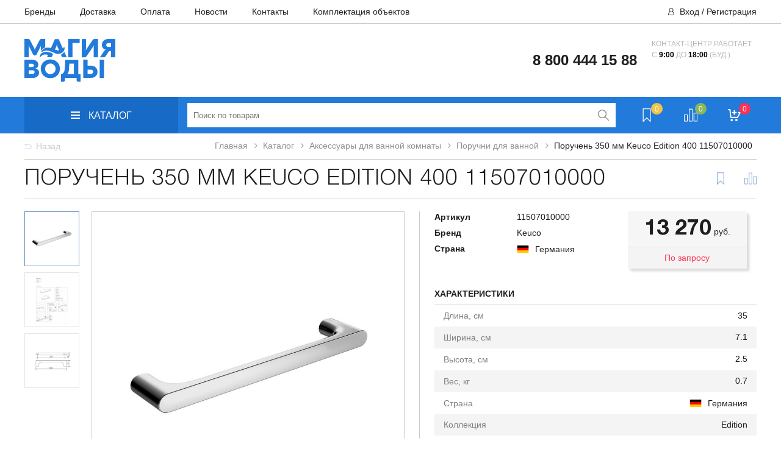

--- FILE ---
content_type: text/html; charset=UTF-8
request_url: https://aquamgc.ru/catalog/aksessuary-dlya-vannoy-komnaty/poruchni-dlya-vannoy_1/poruchen-350-mm-keuco-edition-400-11507010000
body_size: 50491
content:
<!DOCTYPE html>
<html>
<head>
    <meta http-equiv="X-UA-Compatible" content="IE=edge"/>
    <meta name="viewport" content="width=device-width, initial-scale=1.0, user-scalable=no"/>
    <meta name="yandex-verification" content="2f5958f6e8b000ba" />
    <meta name="yandex-verification" content="43ac5c4c34271fda" />
    <!--        <meta name="viewport" content="width=1300" />-->
    <title>Поручень 350 мм Keuco Edition 400 11507010000 купить в интернет-магазине Магия Воды в Москве.</title>
    <link rel="icon" type="image/png" href="/favicon.png"/>
	        <!--[if lt IE 9]>
    <script data-skip-moving="true" src="https://oss.maxcdn.com/html5shiv/3.7.2/html5shiv.min.js"></script>
    <script data-skip-moving="true" src="https://oss.maxcdn.com/respond/1.4.2/respond.min.js"></script>
    <![endif]-->

    <meta http-equiv="Content-Type" content="text/html; charset=UTF-8" />
<meta name="keywords" content="Поручень 350 мм Keuco Edition 400 11507010000, купить Поручень 350 мм Keuco Edition 400 11507010000, приобрести Поручень 350 мм Keuco Edition 400 11507010000, Поручень 350 мм Keuco Edition 400 11507010000 цена" />
<meta name="description" content="Купить поручень 350 мм keuco edition 400 11507010000 в интернет-магазине Магия Воды. Доставка по Москве и Московской области, а также в другие города России. Гарантия: 5 лет." />
<link rel="canonical" href="https://aquamgc.ru/catalog/aksessuary-dlya-vannoy-komnaty/poruchni-dlya-vannoy_1/poruchen-350-mm-keuco-edition-400-11507010000" />
<script data-skip-moving="true">(function(w, d, n) {var cl = "bx-core";var ht = d.documentElement;var htc = ht ? ht.className : undefined;if (htc === undefined || htc.indexOf(cl) !== -1){return;}var ua = n.userAgent;if (/(iPad;)|(iPhone;)/i.test(ua)){cl += " bx-ios";}else if (/Windows/i.test(ua)){cl += ' bx-win';}else if (/Macintosh/i.test(ua)){cl += " bx-mac";}else if (/Linux/i.test(ua) && !/Android/i.test(ua)){cl += " bx-linux";}else if (/Android/i.test(ua)){cl += " bx-android";}cl += (/(ipad|iphone|android|mobile|touch)/i.test(ua) ? " bx-touch" : " bx-no-touch");cl += w.devicePixelRatio && w.devicePixelRatio >= 2? " bx-retina": " bx-no-retina";if (/AppleWebKit/.test(ua)){cl += " bx-chrome";}else if (/Opera/.test(ua)){cl += " bx-opera";}else if (/Firefox/.test(ua)){cl += " bx-firefox";}ht.className = htc ? htc + " " + cl : cl;})(window, document, navigator);</script>


<link href="/bitrix/js/ui/design-tokens/dist/ui.design-tokens.min.css?171742664223463" type="text/css"  rel="stylesheet" />
<link href="/bitrix/js/ui/fonts/opensans/ui.font.opensans.min.css?17174262122320" type="text/css"  rel="stylesheet" />
<link href="/bitrix/js/main/popup/dist/main.popup.bundle.min.css?173979662526589" type="text/css"  rel="stylesheet" />
<link href="/bitrix/css/main/themes/blue/style.min.css?1665577193331" type="text/css"  rel="stylesheet" />
<link href="/bitrix/css/main/bootstrap.min.css?1665577193121326" type="text/css"  rel="stylesheet" />
<link href="/bitrix/cache/css/s1/santehnika/page_201433d0c8a86d371eefd35874c7409d/page_201433d0c8a86d371eefd35874c7409d_v1.css?1768597206138903" type="text/css"  rel="stylesheet" />
<link href="/bitrix/cache/css/s1/santehnika/template_9cb37f1942e7676923c6fdcd168fbf54/template_9cb37f1942e7676923c6fdcd168fbf54_v1.css?1768597206359074" type="text/css"  data-template-style="true" rel="stylesheet" />




<script type="extension/settings" data-extension="currency.currency-core">{"region":"ru"}</script>



<!-- BEGIN JIVOSITE CODE -->
                <!-- END JIVOSITE CODE -->

<link rel="preload" href="/local/templates/santehnika/fonts/Arimo/Arimo-Bold.woff2" as="font" type="font/woff2" crossorigin="anonymous">
<link rel="preload" href="/local/templates/santehnika/fonts/Arimo/Arimo-Regular.woff2" as="font" type="font/woff2" crossorigin="anonymous">
<link rel="preload" href="/local/templates/santehnika/fonts/FontAwesome/fontawesome-webfont.woff2?v=4.7.0" as="font" type="font/woff2" crossorigin="anonymous">



								<!-- Yandex.Metrika counter -->
						<noscript><div><img src="https://mc.yandex.ru/watch/55807792" style="position:absolute; left:-9999px;" alt="" /></div></noscript>
			<!-- /Yandex.Metrika counter -->
			</head>
<body>
<header>
    <div class="header-top">
        <div class="w1200">
            <nav>
                <!--'start_frame_cache_LkGdQn'-->
<ul class="top-menu">

			<li><a href="/proizvoditeli/">Бренды</a></li>
		
			<li><a href="/dostavka/">Доставка</a></li>
		
			<li><a href="/oplata/">Оплата</a></li>
		
			<li><a href="/news/">Новости</a></li>
		
			<li><a href="/contacts/">Контакты</a></li>
		
			<li><a href="/objects/">Комплектация объектов</a></li>
		

</ul>
<!--'end_frame_cache_LkGdQn'-->            </nav>
            <div class="top-auth">
                <!--'start_frame_cache_iIjGFB'-->
    <a href="/auth/?login=yes" >Вход</a>
            <span>/ </span><a  href="/auth/?register=yes" >Регистрация</a>
    <!--'end_frame_cache_iIjGFB'-->            </div>
        </div>
    </div>
    <div class="header-middle">
        <div class="w1200">
            <div class="header-middle-left">
                <a href="/" class="logo">
                    <img style="max-width: 93%;" src="/local/templates/santehnika/images/logo_.png" class="logo-img" alt="">                </a>
            </div>
            <div class="header-middle-right">
                <div class="phone">
                    <div class="phone_mobile">
                        <div class="contain">
                            <div>8 800 444 15 88<br></div>
                            <div></div>
                        </div>
                    </div>
                </div>
                <div class="header-middle-round">
                     <span class="clock"></span>                    <span class="text">Контакт-центр работает<br>
 с <strong>9:00 </strong>до<strong> 18:00 </strong>(буд.)<br>
 <br>
 <br></span>
                </div>
            </div>
        </div>
    </div>
    <div class="header-bottom">
        <div class="hb-content">
            <div class="w1200">
                <div class="catalog-nav-box">
                    <a class="catalog-btn" href="/catalog/" id="catalog-btn">
                        <i class="cat-menu">
                            <div class="line"></div>
                            <div class="line"></div>
                            <div class="line"></div>
                        </i>
                        <span>Каталог</span>
                    </a>

                    

    <div class="top_menu_catalog" id="top_menu_catalog">
        <ul class="osn_box_menu">
                                        <li data-select="1"
                    class="osn_menu_li select">
                                            <a class="osn_menu_li-link" href="/catalog/aksessuary-dlya-vannoy-komnaty/">Аксессуары для ванной комнаты                            <i class="root-menu-open"></i></a>
                        <div class="submenu_box">
                            <div class="submenu_box-container">
                                                                    <div class="sub_menu_catalog-box">
                                        <!--? //if (count($section['CHILD']) < 14){?-->
                                        <ul class="sub_menu_catalog">
                                                                                            <li >
                                                                                                            <a class="sub_menu_catalog-link"
                                                           href="/catalog/aksessuary-dlya-vannoy-komnaty/derzhateli-dlya-tualetnoy-bumagi/">Держатели для туалетной бумаги</a>
                                                                                                    </li>
                                                                                            <li >
                                                                                                            <a class="sub_menu_catalog-link"
                                                           href="/catalog/aksessuary-dlya-vannoy-komnaty/ershiki/">Ершики</a>
                                                                                                    </li>
                                                                                            <li >
                                                                                                            <a class="sub_menu_catalog-link"
                                                           href="/catalog/aksessuary-dlya-vannoy-komnaty/kosmeticheskie-zerkala/">Косметические зеркала</a>
                                                                                                    </li>
                                                                                            <li >
                                                                                                            <a class="sub_menu_catalog-link"
                                                           href="/catalog/aksessuary-dlya-vannoy-komnaty/kryuchki-dlya-vannoy/">Крючки для ванной</a>
                                                                                                    </li>
                                                                                            <li >
                                                                                                            <a class="sub_menu_catalog-link"
                                                           href="/catalog/aksessuary-dlya-vannoy-komnaty/mylnitsy/">Мыльницы</a>
                                                                                                    </li>
                                                                                            <li >
                                                                                                            <a class="sub_menu_catalog-link"
                                                           href="/catalog/aksessuary-dlya-vannoy-komnaty/polki-v-vannuyu-komnatu/">Полки в ванную комнату</a>
                                                                                                    </li>
                                                                                            <li >
                                                                                                            <a class="sub_menu_catalog-link"
                                                           href="/catalog/aksessuary-dlya-vannoy-komnaty/polotentsederzhateli/">Полотенцедержатели</a>
                                                                                                    </li>
                                                                                            <li >
                                                                                                            <a class="sub_menu_catalog-link"
                                                           href="/catalog/aksessuary-dlya-vannoy-komnaty/prochie-aksessuary-dlya-vannoy/">Прочие аксессуары для ванной</a>
                                                                                                    </li>
                                                                                            <li >
                                                                                                            <a class="sub_menu_catalog-link"
                                                           href="/catalog/aksessuary-dlya-vannoy-komnaty/sidenya-i-taburety-dlya-vannoy/">Сиденья и табуреты для ванной</a>
                                                                                                    </li>
                                                                                            <li >
                                                                                                            <a class="sub_menu_catalog-link"
                                                           href="/catalog/aksessuary-dlya-vannoy-komnaty/stakany-dlya-vannoy/">Стаканы для ванной</a>
                                                                                                    </li>
                                                                                            <li >
                                                                                                            <a class="sub_menu_catalog-link"
                                                           href="/catalog/aksessuary-dlya-vannoy-komnaty/sushilki-dlya-ruk/">Сушилки для рук</a>
                                                                                                    </li>
                                                                                            <li >
                                                                                                            <a class="sub_menu_catalog-link"
                                                           href="/catalog/aksessuary-dlya-vannoy-komnaty/dozatory_1/">Дозаторы</a>
                                                                                                    </li>
                                                                                            <li class='select'>
                                                                                                            <a class="sub_menu_catalog-link"
                                                           href="/catalog/aksessuary-dlya-vannoy-komnaty/poruchni-dlya-vannoy_1/">Поручни для ванной</a>
                                                                                                    </li>
                                                                                            <li >
                                                                                                            <a class="sub_menu_catalog-link"
                                                           href="/catalog/aksessuary-dlya-vannoy-komnaty/feny/">Фены</a>
                                                                                                    </li>
                                                                                    </ul>
                                        <!--?//}elseif (count($section['CHILD']) > 12 && count($section['CHILD'])<27){
//                                        $i=1;?>
                                        <ul class="sub_menu_catalog">
                                            ? foreach ($section['CHILD'] as $sectionChild): ?>
                                                <li <!?// if (strrpos($_SERVER['REQUEST_URI'], $sectionChild['SECTION_PAGE_URL']) !== false) {
//                                                    echo "class='select'";
                                                } ?>
                                                    <a href="<!?= //$sectionChild['SECTION_PAGE_URL'] . $sectionChild['UF_PODBORKI_FILTER'] ?>"><!?= //$sectionChild['NAME'] ?></a>
                                                </li>
                                                <!?
//                                                if ($i >12){?>
                                                    </ul>
                                                    <ul class="sub_menu_catalog">
                                                <!?} else {
//                                                    $i++;
//                                                }?>
                                            <!--? endforeach; ?>
                                        </ul>
                                    <!?} elseif(count($section['CHILD']) > 27){
//                                        $i = 1;
//                                        $end = round(count($section['CHILD']) / 2);?>
                                        <ul class="sub_menu_catalog">
                                            <!? //foreach ($section['CHILD'] as $sectionChild): ?>
                                                <li <!? //if (strrpos($_SERVER['REQUEST_URI'], $sectionChild['SECTION_PAGE_URL']) !== false) {
//                                                    echo "class='select'";
//                                                } ?>
                                                    <a href="<!?= //$sectionChild['SECTION_PAGE_URL'] . $sectionChild['UF_PODBORKI_FILTER'] ?>">Фены</a>
                                                </li>
                                                <!?
//                                                if ($i =$end-1){?>
                                                    </ul>
                                                    <ul class="sub_menu_catalog">
                                                <!? //}
//                                                $i++;?>
                                            <!? //endforeach; ?>
                                        </ul>
                                    <!? //}?-->
                                    </div>
                                                                
                                <div class="clearfix"></div>
                            </div>
                        </div>
                                    </li>
                                            <li data-select="2"
                    class="osn_menu_li ">
                                            <a class="osn_menu_li-link" href="/catalog/bide/">Биде                            <i class="root-menu-open"></i></a>
                        <div class="submenu_box">
                            <div class="submenu_box-container">
                                                                    <div class="sub_menu_catalog-box">
                                        <!--? //if (count($section['CHILD']) < 14){?-->
                                        <ul class="sub_menu_catalog">
                                                                                            <li >
                                                                                                            <a class="sub_menu_catalog-link"
                                                           href="/catalog/bide/kryshki-dlya-bide/">Крышки для биде</a>
                                                                                                    </li>
                                                                                            <li >
                                                                                                            <a class="sub_menu_catalog-link"
                                                           href="/catalog/bide/bide-podvesnye_1/">Биде подвесные</a>
                                                                                                    </li>
                                                                                            <li >
                                                                                                            <a class="sub_menu_catalog-link"
                                                           href="/catalog/bide/bide-napolnye_1/">Биде напольные</a>
                                                                                                    </li>
                                                                                    </ul>
                                        <!--?//}elseif (count($section['CHILD']) > 12 && count($section['CHILD'])<27){
//                                        $i=1;?>
                                        <ul class="sub_menu_catalog">
                                            ? foreach ($section['CHILD'] as $sectionChild): ?>
                                                <li <!?// if (strrpos($_SERVER['REQUEST_URI'], $sectionChild['SECTION_PAGE_URL']) !== false) {
//                                                    echo "class='select'";
                                                } ?>
                                                    <a href="<!?= //$sectionChild['SECTION_PAGE_URL'] . $sectionChild['UF_PODBORKI_FILTER'] ?>"><!?= //$sectionChild['NAME'] ?></a>
                                                </li>
                                                <!?
//                                                if ($i >12){?>
                                                    </ul>
                                                    <ul class="sub_menu_catalog">
                                                <!?} else {
//                                                    $i++;
//                                                }?>
                                            <!--? endforeach; ?>
                                        </ul>
                                    <!?} elseif(count($section['CHILD']) > 27){
//                                        $i = 1;
//                                        $end = round(count($section['CHILD']) / 2);?>
                                        <ul class="sub_menu_catalog">
                                            <!? //foreach ($section['CHILD'] as $sectionChild): ?>
                                                <li <!? //if (strrpos($_SERVER['REQUEST_URI'], $sectionChild['SECTION_PAGE_URL']) !== false) {
//                                                    echo "class='select'";
//                                                } ?>
                                                    <a href="<!?= //$sectionChild['SECTION_PAGE_URL'] . $sectionChild['UF_PODBORKI_FILTER'] ?>">Биде напольные</a>
                                                </li>
                                                <!?
//                                                if ($i =$end-1){?>
                                                    </ul>
                                                    <ul class="sub_menu_catalog">
                                                <!? //}
//                                                $i++;?>
                                            <!? //endforeach; ?>
                                        </ul>
                                    <!? //}?-->
                                    </div>
                                                                
                                <div class="clearfix"></div>
                            </div>
                        </div>
                                    </li>
                                            <li data-select="3"
                    class="osn_menu_li ">
                                            <a class="osn_menu_li-link" href="/catalog/vanny/">Ванны                            <i class="root-menu-open"></i></a>
                        <div class="submenu_box">
                            <div class="submenu_box-container">
                                                                    <div class="sub_menu_catalog-box">
                                        <!--? //if (count($section['CHILD']) < 14){?-->
                                        <ul class="sub_menu_catalog">
                                                                                            <li >
                                                                                                            <a class="sub_menu_catalog-link"
                                                           href="/catalog/vanny/chugunnye-vanny/">Чугунные ванны</a>
                                                                                                    </li>
                                                                                            <li >
                                                                                                            <a class="sub_menu_catalog-link"
                                                           href="/catalog/vanny/akrilovye-vanny/">Акриловые ванны</a>
                                                                                                    </li>
                                                                                            <li >
                                                                                                            <a class="sub_menu_catalog-link"
                                                           href="/catalog/vanny/vanny-iz-iskusstvennogo-kamnya/">Ванны из искусственного камня</a>
                                                                                                    </li>
                                                                                            <li >
                                                                                                            <a class="sub_menu_catalog-link"
                                                           href="/catalog/vanny/komplektuyushchie-dlya-vann/">Комплектующие для ванн</a>
                                                                                                    </li>
                                                                                            <li >
                                                                                                            <a class="sub_menu_catalog-link"
                                                           href="/catalog/vanny/stalnye-vanny/">Стальные ванны</a>
                                                                                                    </li>
                                                                                    </ul>
                                        <!--?//}elseif (count($section['CHILD']) > 12 && count($section['CHILD'])<27){
//                                        $i=1;?>
                                        <ul class="sub_menu_catalog">
                                            ? foreach ($section['CHILD'] as $sectionChild): ?>
                                                <li <!?// if (strrpos($_SERVER['REQUEST_URI'], $sectionChild['SECTION_PAGE_URL']) !== false) {
//                                                    echo "class='select'";
                                                } ?>
                                                    <a href="<!?= //$sectionChild['SECTION_PAGE_URL'] . $sectionChild['UF_PODBORKI_FILTER'] ?>"><!?= //$sectionChild['NAME'] ?></a>
                                                </li>
                                                <!?
//                                                if ($i >12){?>
                                                    </ul>
                                                    <ul class="sub_menu_catalog">
                                                <!?} else {
//                                                    $i++;
//                                                }?>
                                            <!--? endforeach; ?>
                                        </ul>
                                    <!?} elseif(count($section['CHILD']) > 27){
//                                        $i = 1;
//                                        $end = round(count($section['CHILD']) / 2);?>
                                        <ul class="sub_menu_catalog">
                                            <!? //foreach ($section['CHILD'] as $sectionChild): ?>
                                                <li <!? //if (strrpos($_SERVER['REQUEST_URI'], $sectionChild['SECTION_PAGE_URL']) !== false) {
//                                                    echo "class='select'";
//                                                } ?>
                                                    <a href="<!?= //$sectionChild['SECTION_PAGE_URL'] . $sectionChild['UF_PODBORKI_FILTER'] ?>">Стальные ванны</a>
                                                </li>
                                                <!?
//                                                if ($i =$end-1){?>
                                                    </ul>
                                                    <ul class="sub_menu_catalog">
                                                <!? //}
//                                                $i++;?>
                                            <!? //endforeach; ?>
                                        </ul>
                                    <!? //}?-->
                                    </div>
                                                                
                                <div class="clearfix"></div>
                            </div>
                        </div>
                                    </li>
                                            <li data-select="4"
                    class="osn_menu_li ">
                                            <a class="osn_menu_li-link" href="/catalog/vse-dlya-dusha/">Все для душа                            <i class="root-menu-open"></i></a>
                        <div class="submenu_box">
                            <div class="submenu_box-container">
                                                                    <div class="sub_menu_catalog-box">
                                        <!--? //if (count($section['CHILD']) < 14){?-->
                                        <ul class="sub_menu_catalog">
                                                                                            <li >
                                                                                                        <a class="sub_menu_catalog-link"
                                                           href="/catalog/vse-dlya-dusha/gotovye-komplekty-dlya-dusha/">Готовые комплекты для душа</a>
                                                        <a class="open_top-menu"><i class="in-menu"></i></a>
                                                        <ul class="sub_menu_catalog_in">
                                                                                                                            <li >
                                                                    <a href="/catalog/vse-dlya-dusha/gotovye-komplekty-dlya-dusha/dushevaya-sistema-s-termostatom/">Душевая система с термостатом</a>
                                                                </li>
                                                                                                                            <li >
                                                                    <a href="/catalog/vse-dlya-dusha/gotovye-komplekty-dlya-dusha/dushevaya-sistema-so-smesitelem/">Душевая система со смесителем</a>
                                                                </li>
                                                                                                                            <li >
                                                                    <a href="/catalog/vse-dlya-dusha/gotovye-komplekty-dlya-dusha/dushevye-paneli-so-vstroennym-smesitelem/">Душевые панели (со встроенным смесителем)</a>
                                                                </li>
                                                                                                                            <li >
                                                                    <a href="/catalog/vse-dlya-dusha/gotovye-komplekty-dlya-dusha/dushevye-stoyki-bez-smesitelya/">Душевые стойки (без смесителя)</a>
                                                                </li>
                                                                                                                    </ul>
                                                                                                    </li>
                                                                                            <li >
                                                                                                        <a class="sub_menu_catalog-link"
                                                           href="/catalog/vse-dlya-dusha/vstraivaemye-dushevye-sistemy/">Встраиваемые душевые системы</a>
                                                        <a class="open_top-menu"><i class="in-menu"></i></a>
                                                        <ul class="sub_menu_catalog_in">
                                                                                                                            <li >
                                                                    <a href="/catalog/vse-dlya-dusha/vstraivaemye-dushevye-sistemy/ventili-i-pereklyuchateli-potokov/">Вентили и переключатели потоков</a>
                                                                </li>
                                                                                                                            <li >
                                                                    <a href="/catalog/vse-dlya-dusha/vstraivaemye-dushevye-sistemy/verkhniy-dush/">Верхний душ</a>
                                                                </li>
                                                                                                                            <li >
                                                                    <a href="/catalog/vse-dlya-dusha/vstraivaemye-dushevye-sistemy/dushevye-forsunki/">Душевые форсунки</a>
                                                                </li>
                                                                                                                            <li >
                                                                    <a href="/catalog/vse-dlya-dusha/vstraivaemye-dushevye-sistemy/izlivy/">Изливы</a>
                                                                </li>
                                                                                                                            <li >
                                                                    <a href="/catalog/vse-dlya-dusha/vstraivaemye-dushevye-sistemy/kronshteyny-dlya-verkhnego-dusha/">Кронштейны для верхнего душа</a>
                                                                </li>
                                                                                                                    </ul>
                                                                                                    </li>
                                                                                            <li >
                                                                                                            <a class="sub_menu_catalog-link"
                                                           href="/catalog/vse-dlya-dusha/dushevye-garnitury_1/">Душевые гарнитуры</a>
                                                                                                    </li>
                                                                                            <li >
                                                                                                            <a class="sub_menu_catalog-link"
                                                           href="/catalog/vse-dlya-dusha/dushevye-trapy/">Душевые трапы</a>
                                                                                                    </li>
                                                                                            <li >
                                                                                                            <a class="sub_menu_catalog-link"
                                                           href="/catalog/vse-dlya-dusha/gigienicheskie-dushi/">Гигиенические души</a>
                                                                                                    </li>
                                                                                            <li >
                                                                                                            <a class="sub_menu_catalog-link"
                                                           href="/catalog/vse-dlya-dusha/dushevye-leyki-garnitury/">Душевые лейки,гарнитуры</a>
                                                                                                    </li>
                                                                                            <li >
                                                                                                        <a class="sub_menu_catalog-link"
                                                           href="/catalog/vse-dlya-dusha/dushevye-ograzhdeniya-poddony/">Душевые ограждения, поддоны</a>
                                                        <a class="open_top-menu"><i class="in-menu"></i></a>
                                                        <ul class="sub_menu_catalog_in">
                                                                                                                            <li >
                                                                    <a href="/catalog/vse-dlya-dusha/dushevye-ograzhdeniya-poddony/dveri-v-nishu/">Двери в нишу</a>
                                                                </li>
                                                                                                                            <li >
                                                                    <a href="/catalog/vse-dlya-dusha/dushevye-ograzhdeniya-poddony/komplektuyushchie-dlya-uglov-i-poddonov/">Комплектующие для углов и поддонов</a>
                                                                </li>
                                                                                                                            <li >
                                                                    <a href="/catalog/vse-dlya-dusha/dushevye-ograzhdeniya-poddony/poddony/">Поддоны</a>
                                                                </li>
                                                                                                                            <li >
                                                                    <a href="/catalog/vse-dlya-dusha/dushevye-ograzhdeniya-poddony/shtory-v-vannu/">Шторы в ванну</a>
                                                                </li>
                                                                                                                    </ul>
                                                                                                    </li>
                                                                                            <li >
                                                                                                            <a class="sub_menu_catalog-link"
                                                           href="/catalog/vse-dlya-dusha/dushevye-shlangi/">Душевые шланги</a>
                                                                                                    </li>
                                                                                            <li >
                                                                                                            <a class="sub_menu_catalog-link"
                                                           href="/catalog/vse-dlya-dusha/komplektuyushchie-dlya-dusha/">Комплектующие для душа</a>
                                                                                                    </li>
                                                                                            <li >
                                                                                                            <a class="sub_menu_catalog-link"
                                                           href="/catalog/vse-dlya-dusha/ruchnoy-dush-dushevye-nabory/">Ручной душ/душевые наборы</a>
                                                                                                    </li>
                                                                                            <li >
                                                                                                        <a class="sub_menu_catalog-link"
                                                           href="/catalog/vse-dlya-dusha/shtangi-derzhateli-i-podklyucheniya/">Штанги, держатели и подключения</a>
                                                        <a class="open_top-menu"><i class="in-menu"></i></a>
                                                        <ul class="sub_menu_catalog_in">
                                                                                                                            <li >
                                                                    <a href="/catalog/vse-dlya-dusha/shtangi-derzhateli-i-podklyucheniya/dushevye-shtangi_1/">Душевые штанги</a>
                                                                </li>
                                                                                                                            <li >
                                                                    <a href="/catalog/vse-dlya-dusha/shtangi-derzhateli-i-podklyucheniya/derzhateli-dlya-dusha_1/">Держатели для душа</a>
                                                                </li>
                                                                                                                    </ul>
                                                                                                    </li>
                                                                                            <li >
                                                                                                            <a class="sub_menu_catalog-link"
                                                           href="/catalog/vse-dlya-dusha/termostaty-/">Термостаты</a>
                                                                                                    </li>
                                                                                    </ul>
                                        <!--?//}elseif (count($section['CHILD']) > 12 && count($section['CHILD'])<27){
//                                        $i=1;?>
                                        <ul class="sub_menu_catalog">
                                            ? foreach ($section['CHILD'] as $sectionChild): ?>
                                                <li <!?// if (strrpos($_SERVER['REQUEST_URI'], $sectionChild['SECTION_PAGE_URL']) !== false) {
//                                                    echo "class='select'";
                                                } ?>
                                                    <a href="<!?= //$sectionChild['SECTION_PAGE_URL'] . $sectionChild['UF_PODBORKI_FILTER'] ?>"><!?= //$sectionChild['NAME'] ?></a>
                                                </li>
                                                <!?
//                                                if ($i >12){?>
                                                    </ul>
                                                    <ul class="sub_menu_catalog">
                                                <!?} else {
//                                                    $i++;
//                                                }?>
                                            <!--? endforeach; ?>
                                        </ul>
                                    <!?} elseif(count($section['CHILD']) > 27){
//                                        $i = 1;
//                                        $end = round(count($section['CHILD']) / 2);?>
                                        <ul class="sub_menu_catalog">
                                            <!? //foreach ($section['CHILD'] as $sectionChild): ?>
                                                <li <!? //if (strrpos($_SERVER['REQUEST_URI'], $sectionChild['SECTION_PAGE_URL']) !== false) {
//                                                    echo "class='select'";
//                                                } ?>
                                                    <a href="<!?= //$sectionChild['SECTION_PAGE_URL'] . $sectionChild['UF_PODBORKI_FILTER'] ?>">Термостаты</a>
                                                </li>
                                                <!?
//                                                if ($i =$end-1){?>
                                                    </ul>
                                                    <ul class="sub_menu_catalog">
                                                <!? //}
//                                                $i++;?>
                                            <!? //endforeach; ?>
                                        </ul>
                                    <!? //}?-->
                                    </div>
                                                                
                                <div class="clearfix"></div>
                            </div>
                        </div>
                                    </li>
                                            <li data-select="5"
                    class="osn_menu_li ">
                                            <a class="osn_menu_li-link" href="/catalog/installyatsii/">Инсталляции                            <i class="root-menu-open"></i></a>
                        <div class="submenu_box">
                            <div class="submenu_box-container">
                                                                    <div class="sub_menu_catalog-box">
                                        <!--? //if (count($section['CHILD']) < 14){?-->
                                        <ul class="sub_menu_catalog">
                                                                                            <li >
                                                                                                            <a class="sub_menu_catalog-link"
                                                           href="/catalog/installyatsii/sistemy-installyatsii-dlya-unitazov/">Системы инсталляции для унитазов</a>
                                                                                                    </li>
                                                                                            <li >
                                                                                                            <a class="sub_menu_catalog-link"
                                                           href="/catalog/installyatsii/knopki-smyva/">Кнопки смыва</a>
                                                                                                    </li>
                                                                                            <li >
                                                                                                            <a class="sub_menu_catalog-link"
                                                           href="/catalog/installyatsii/installyatsii-dlya-poruchnya/">Инсталляции для поручня</a>
                                                                                                    </li>
                                                                                            <li >
                                                                                                            <a class="sub_menu_catalog-link"
                                                           href="/catalog/installyatsii/sistemy-installyatsii-dlya-bide/">Системы инсталляции для биде</a>
                                                                                                    </li>
                                                                                            <li >
                                                                                                            <a class="sub_menu_catalog-link"
                                                           href="/catalog/installyatsii/sistemy-installyatsii-dlya-dusha/">Системы инсталляции для душа</a>
                                                                                                    </li>
                                                                                            <li >
                                                                                                            <a class="sub_menu_catalog-link"
                                                           href="/catalog/installyatsii/sistemy-installyatsii-dlya-pissuarov/">Системы инсталляции для писсуаров</a>
                                                                                                    </li>
                                                                                            <li >
                                                                                                            <a class="sub_menu_catalog-link"
                                                           href="/catalog/installyatsii/sistemy-installyatsii-dlya-rakovin/">Системы инсталляции для раковин</a>
                                                                                                    </li>
                                                                                            <li >
                                                                                                            <a class="sub_menu_catalog-link"
                                                           href="/catalog/installyatsii/smyvnye-bachki-skrytogo-montazha/">Смывные бачки</a>
                                                                                                    </li>
                                                                                            <li >
                                                                                                            <a class="sub_menu_catalog-link"
                                                           href="/catalog/installyatsii/komplektuyushchie-dlya-installyatsiy/">Комплектующие для инсталляций</a>
                                                                                                    </li>
                                                                                    </ul>
                                        <!--?//}elseif (count($section['CHILD']) > 12 && count($section['CHILD'])<27){
//                                        $i=1;?>
                                        <ul class="sub_menu_catalog">
                                            ? foreach ($section['CHILD'] as $sectionChild): ?>
                                                <li <!?// if (strrpos($_SERVER['REQUEST_URI'], $sectionChild['SECTION_PAGE_URL']) !== false) {
//                                                    echo "class='select'";
                                                } ?>
                                                    <a href="<!?= //$sectionChild['SECTION_PAGE_URL'] . $sectionChild['UF_PODBORKI_FILTER'] ?>"><!?= //$sectionChild['NAME'] ?></a>
                                                </li>
                                                <!?
//                                                if ($i >12){?>
                                                    </ul>
                                                    <ul class="sub_menu_catalog">
                                                <!?} else {
//                                                    $i++;
//                                                }?>
                                            <!--? endforeach; ?>
                                        </ul>
                                    <!?} elseif(count($section['CHILD']) > 27){
//                                        $i = 1;
//                                        $end = round(count($section['CHILD']) / 2);?>
                                        <ul class="sub_menu_catalog">
                                            <!? //foreach ($section['CHILD'] as $sectionChild): ?>
                                                <li <!? //if (strrpos($_SERVER['REQUEST_URI'], $sectionChild['SECTION_PAGE_URL']) !== false) {
//                                                    echo "class='select'";
//                                                } ?>
                                                    <a href="<!?= //$sectionChild['SECTION_PAGE_URL'] . $sectionChild['UF_PODBORKI_FILTER'] ?>">Комплектующие для инсталляций</a>
                                                </li>
                                                <!?
//                                                if ($i =$end-1){?>
                                                    </ul>
                                                    <ul class="sub_menu_catalog">
                                                <!? //}
//                                                $i++;?>
                                            <!? //endforeach; ?>
                                        </ul>
                                    <!? //}?-->
                                    </div>
                                                                
                                <div class="clearfix"></div>
                            </div>
                        </div>
                                    </li>
                                            <li data-select="6"
                    class="osn_menu_li ">
                                            <a class="osn_menu_li-link" href="/catalog/komplektuyushchie-i-zapchasti-dlya-santekhniki/">Комплектующие и запчасти для сантехники                            <i class="root-menu-open"></i></a>
                        <div class="submenu_box">
                            <div class="submenu_box-container">
                                                                    <div class="sub_menu_catalog-box">
                                        <!--? //if (count($section['CHILD']) < 14){?-->
                                        <ul class="sub_menu_catalog">
                                                                                            <li >
                                                                                                            <a class="sub_menu_catalog-link"
                                                           href="/catalog/komplektuyushchie-i-zapchasti-dlya-santekhniki/sifony-slivy-perelivy-vodoslivnaya-armatura/">Сифоны, сливы-переливы, водосливная арматура</a>
                                                                                                    </li>
                                                                                            <li >
                                                                                                            <a class="sub_menu_catalog-link"
                                                           href="/catalog/komplektuyushchie-i-zapchasti-dlya-santekhniki/zapasnye-chasti-i-komplektuyushchie/">Запасные части и комплектующие</a>
                                                                                                    </li>
                                                                                    </ul>
                                        <!--?//}elseif (count($section['CHILD']) > 12 && count($section['CHILD'])<27){
//                                        $i=1;?>
                                        <ul class="sub_menu_catalog">
                                            ? foreach ($section['CHILD'] as $sectionChild): ?>
                                                <li <!?// if (strrpos($_SERVER['REQUEST_URI'], $sectionChild['SECTION_PAGE_URL']) !== false) {
//                                                    echo "class='select'";
                                                } ?>
                                                    <a href="<!?= //$sectionChild['SECTION_PAGE_URL'] . $sectionChild['UF_PODBORKI_FILTER'] ?>"><!?= //$sectionChild['NAME'] ?></a>
                                                </li>
                                                <!?
//                                                if ($i >12){?>
                                                    </ul>
                                                    <ul class="sub_menu_catalog">
                                                <!?} else {
//                                                    $i++;
//                                                }?>
                                            <!--? endforeach; ?>
                                        </ul>
                                    <!?} elseif(count($section['CHILD']) > 27){
//                                        $i = 1;
//                                        $end = round(count($section['CHILD']) / 2);?>
                                        <ul class="sub_menu_catalog">
                                            <!? //foreach ($section['CHILD'] as $sectionChild): ?>
                                                <li <!? //if (strrpos($_SERVER['REQUEST_URI'], $sectionChild['SECTION_PAGE_URL']) !== false) {
//                                                    echo "class='select'";
//                                                } ?>
                                                    <a href="<!?= //$sectionChild['SECTION_PAGE_URL'] . $sectionChild['UF_PODBORKI_FILTER'] ?>">Запасные части и комплектующие</a>
                                                </li>
                                                <!?
//                                                if ($i =$end-1){?>
                                                    </ul>
                                                    <ul class="sub_menu_catalog">
                                                <!? //}
//                                                $i++;?>
                                            <!? //endforeach; ?>
                                        </ul>
                                    <!? //}?-->
                                    </div>
                                                                
                                <div class="clearfix"></div>
                            </div>
                        </div>
                                    </li>
                                            <li data-select="7"
                    class="osn_menu_li ">
                                            <a class="osn_menu_li-link" href="/catalog/mebel-dlya-vannoy-komnaty/">Мебель для ванной комнаты                            <i class="root-menu-open"></i></a>
                        <div class="submenu_box">
                            <div class="submenu_box-container">
                                                                    <div class="sub_menu_catalog-box">
                                        <!--? //if (count($section['CHILD']) < 14){?-->
                                        <ul class="sub_menu_catalog">
                                                                                            <li >
                                                                                                            <a class="sub_menu_catalog-link"
                                                           href="/catalog/mebel-dlya-vannoy-komnaty/zerkala-dlya-vannoy/">Зеркала для ванной</a>
                                                                                                    </li>
                                                                                            <li >
                                                                                                            <a class="sub_menu_catalog-link"
                                                           href="/catalog/mebel-dlya-vannoy-komnaty/svetilniki-dlya-vannoy/">Светильники для ванной</a>
                                                                                                    </li>
                                                                                            <li >
                                                                                                            <a class="sub_menu_catalog-link"
                                                           href="/catalog/mebel-dlya-vannoy-komnaty/tumby-dlya-vannoy/">Тумбы для ванной</a>
                                                                                                    </li>
                                                                                            <li >
                                                                                                            <a class="sub_menu_catalog-link"
                                                           href="/catalog/mebel-dlya-vannoy-komnaty/shkafy-dlya-vannoy/">Шкафы для ванной</a>
                                                                                                    </li>
                                                                                            <li >
                                                                                                            <a class="sub_menu_catalog-link"
                                                           href="/catalog/mebel-dlya-vannoy-komnaty/komplektuyushchie-dlya-vann_1/">Комплектующие для ванн</a>
                                                                                                    </li>
                                                                                            <li >
                                                                                                            <a class="sub_menu_catalog-link"
                                                           href="/catalog/mebel-dlya-vannoy-komnaty/komplektuyushchie-dlya-mebeli/">Комплектующие для мебели</a>
                                                                                                    </li>
                                                                                    </ul>
                                        <!--?//}elseif (count($section['CHILD']) > 12 && count($section['CHILD'])<27){
//                                        $i=1;?>
                                        <ul class="sub_menu_catalog">
                                            ? foreach ($section['CHILD'] as $sectionChild): ?>
                                                <li <!?// if (strrpos($_SERVER['REQUEST_URI'], $sectionChild['SECTION_PAGE_URL']) !== false) {
//                                                    echo "class='select'";
                                                } ?>
                                                    <a href="<!?= //$sectionChild['SECTION_PAGE_URL'] . $sectionChild['UF_PODBORKI_FILTER'] ?>"><!?= //$sectionChild['NAME'] ?></a>
                                                </li>
                                                <!?
//                                                if ($i >12){?>
                                                    </ul>
                                                    <ul class="sub_menu_catalog">
                                                <!?} else {
//                                                    $i++;
//                                                }?>
                                            <!--? endforeach; ?>
                                        </ul>
                                    <!?} elseif(count($section['CHILD']) > 27){
//                                        $i = 1;
//                                        $end = round(count($section['CHILD']) / 2);?>
                                        <ul class="sub_menu_catalog">
                                            <!? //foreach ($section['CHILD'] as $sectionChild): ?>
                                                <li <!? //if (strrpos($_SERVER['REQUEST_URI'], $sectionChild['SECTION_PAGE_URL']) !== false) {
//                                                    echo "class='select'";
//                                                } ?>
                                                    <a href="<!?= //$sectionChild['SECTION_PAGE_URL'] . $sectionChild['UF_PODBORKI_FILTER'] ?>">Комплектующие для мебели</a>
                                                </li>
                                                <!?
//                                                if ($i =$end-1){?>
                                                    </ul>
                                                    <ul class="sub_menu_catalog">
                                                <!? //}
//                                                $i++;?>
                                            <!? //endforeach; ?>
                                        </ul>
                                    <!? //}?-->
                                    </div>
                                                                
                                <div class="clearfix"></div>
                            </div>
                        </div>
                                    </li>
                                            <li data-select="8"
                    class="osn_menu_li ">
                                            <a class="osn_menu_li-link" href="/catalog/pissuary/">Писсуары                            <i class="root-menu-open"></i></a>
                        <div class="submenu_box">
                            <div class="submenu_box-container">
                                                                    <div class="sub_menu_catalog-box">
                                        <!--? //if (count($section['CHILD']) < 14){?-->
                                        <ul class="sub_menu_catalog">
                                                                                            <li >
                                                                                                            <a class="sub_menu_catalog-link"
                                                           href="/catalog/pissuary/pissuary_1/">Писсуары</a>
                                                                                                    </li>
                                                                                            <li >
                                                                                                            <a class="sub_menu_catalog-link"
                                                           href="/catalog/pissuary/komplektuyushchie-dlya-pissuarov/">Комплектующие для писсуаров</a>
                                                                                                    </li>
                                                                                    </ul>
                                        <!--?//}elseif (count($section['CHILD']) > 12 && count($section['CHILD'])<27){
//                                        $i=1;?>
                                        <ul class="sub_menu_catalog">
                                            ? foreach ($section['CHILD'] as $sectionChild): ?>
                                                <li <!?// if (strrpos($_SERVER['REQUEST_URI'], $sectionChild['SECTION_PAGE_URL']) !== false) {
//                                                    echo "class='select'";
                                                } ?>
                                                    <a href="<!?= //$sectionChild['SECTION_PAGE_URL'] . $sectionChild['UF_PODBORKI_FILTER'] ?>"><!?= //$sectionChild['NAME'] ?></a>
                                                </li>
                                                <!?
//                                                if ($i >12){?>
                                                    </ul>
                                                    <ul class="sub_menu_catalog">
                                                <!?} else {
//                                                    $i++;
//                                                }?>
                                            <!--? endforeach; ?>
                                        </ul>
                                    <!?} elseif(count($section['CHILD']) > 27){
//                                        $i = 1;
//                                        $end = round(count($section['CHILD']) / 2);?>
                                        <ul class="sub_menu_catalog">
                                            <!? //foreach ($section['CHILD'] as $sectionChild): ?>
                                                <li <!? //if (strrpos($_SERVER['REQUEST_URI'], $sectionChild['SECTION_PAGE_URL']) !== false) {
//                                                    echo "class='select'";
//                                                } ?>
                                                    <a href="<!?= //$sectionChild['SECTION_PAGE_URL'] . $sectionChild['UF_PODBORKI_FILTER'] ?>">Комплектующие для писсуаров</a>
                                                </li>
                                                <!?
//                                                if ($i =$end-1){?>
                                                    </ul>
                                                    <ul class="sub_menu_catalog">
                                                <!? //}
//                                                $i++;?>
                                            <!? //endforeach; ?>
                                        </ul>
                                    <!? //}?-->
                                    </div>
                                                                
                                <div class="clearfix"></div>
                            </div>
                        </div>
                                    </li>
                                            <li data-select="9"
                    class="osn_menu_li ">
                                            <a class="osn_menu_li-link" href="/catalog/polotentsesushiteli_1/">Полотенцесушители                            <i class="root-menu-open"></i></a>
                        <div class="submenu_box">
                            <div class="submenu_box-container">
                                                                    <div class="sub_menu_catalog-box">
                                        <!--? //if (count($section['CHILD']) < 14){?-->
                                        <ul class="sub_menu_catalog">
                                                                                            <li >
                                                                                                            <a class="sub_menu_catalog-link"
                                                           href="/catalog/polotentsesushiteli_1/vodyanye-polotentsesushiteli/">Водяные полотенцесушители</a>
                                                                                                    </li>
                                                                                            <li >
                                                                                                            <a class="sub_menu_catalog-link"
                                                           href="/catalog/polotentsesushiteli_1/elektricheskie-polotentsesushiteli/">Электрические полотенцесушители</a>
                                                                                                    </li>
                                                                                            <li >
                                                                                                            <a class="sub_menu_catalog-link"
                                                           href="/catalog/polotentsesushiteli_1/komplektuyushchie-dlya-polotentsesushiteley/">Комплектующие для полотенцесушителей</a>
                                                                                                    </li>
                                                                                    </ul>
                                        <!--?//}elseif (count($section['CHILD']) > 12 && count($section['CHILD'])<27){
//                                        $i=1;?>
                                        <ul class="sub_menu_catalog">
                                            ? foreach ($section['CHILD'] as $sectionChild): ?>
                                                <li <!?// if (strrpos($_SERVER['REQUEST_URI'], $sectionChild['SECTION_PAGE_URL']) !== false) {
//                                                    echo "class='select'";
                                                } ?>
                                                    <a href="<!?= //$sectionChild['SECTION_PAGE_URL'] . $sectionChild['UF_PODBORKI_FILTER'] ?>"><!?= //$sectionChild['NAME'] ?></a>
                                                </li>
                                                <!?
//                                                if ($i >12){?>
                                                    </ul>
                                                    <ul class="sub_menu_catalog">
                                                <!?} else {
//                                                    $i++;
//                                                }?>
                                            <!--? endforeach; ?>
                                        </ul>
                                    <!?} elseif(count($section['CHILD']) > 27){
//                                        $i = 1;
//                                        $end = round(count($section['CHILD']) / 2);?>
                                        <ul class="sub_menu_catalog">
                                            <!? //foreach ($section['CHILD'] as $sectionChild): ?>
                                                <li <!? //if (strrpos($_SERVER['REQUEST_URI'], $sectionChild['SECTION_PAGE_URL']) !== false) {
//                                                    echo "class='select'";
//                                                } ?>
                                                    <a href="<!?= //$sectionChild['SECTION_PAGE_URL'] . $sectionChild['UF_PODBORKI_FILTER'] ?>">Комплектующие для полотенцесушителей</a>
                                                </li>
                                                <!?
//                                                if ($i =$end-1){?>
                                                    </ul>
                                                    <ul class="sub_menu_catalog">
                                                <!? //}
//                                                $i++;?>
                                            <!? //endforeach; ?>
                                        </ul>
                                    <!? //}?-->
                                    </div>
                                                                
                                <div class="clearfix"></div>
                            </div>
                        </div>
                                    </li>
                                            <li data-select="10"
                    class="osn_menu_li ">
                                            <a class="osn_menu_li-link" href="/catalog/rakoviny/">Раковины                            <i class="root-menu-open"></i></a>
                        <div class="submenu_box">
                            <div class="submenu_box-container">
                                                                    <div class="sub_menu_catalog-box">
                                        <!--? //if (count($section['CHILD']) < 14){?-->
                                        <ul class="sub_menu_catalog">
                                                                                            <li >
                                                                                                            <a class="sub_menu_catalog-link"
                                                           href="/catalog/rakoviny/podvesnye-i-universalnye-rakoviny_1/">Подвесные и универсальные раковины</a>
                                                                                                    </li>
                                                                                            <li >
                                                                                                            <a class="sub_menu_catalog-link"
                                                           href="/catalog/rakoviny/nakladnye-rakoviny_1/">Накладные раковины</a>
                                                                                                    </li>
                                                                                            <li >
                                                                                                            <a class="sub_menu_catalog-link"
                                                           href="/catalog/rakoviny/podvesnye-rukomoyniki-i-mini-rakoviny-do-50-sm_1/">Подвесные рукомойники и мини-раковины (до 50 см)</a>
                                                                                                    </li>
                                                                                            <li >
                                                                                                        <a class="sub_menu_catalog-link"
                                                           href="/catalog/rakoviny/kukhonnye-moyki/">Кухонные мойки</a>
                                                        <a class="open_top-menu"><i class="in-menu"></i></a>
                                                        <ul class="sub_menu_catalog_in">
                                                                                                                            <li >
                                                                    <a href="/catalog/rakoviny/kukhonnye-moyki/moyki-dvoynye/">Мойки двойные</a>
                                                                </li>
                                                                                                                            <li >
                                                                    <a href="/catalog/rakoviny/kukhonnye-moyki/moyki-kvadratnye/">Мойки квадратные</a>
                                                                </li>
                                                                                                                            <li >
                                                                    <a href="/catalog/rakoviny/kukhonnye-moyki/moyki-kruglye/">Мойки круглые</a>
                                                                </li>
                                                                                                                            <li >
                                                                    <a href="/catalog/rakoviny/kukhonnye-moyki/moyki-ovalnye/">Мойки овальные</a>
                                                                </li>
                                                                                                                            <li >
                                                                    <a href="/catalog/rakoviny/kukhonnye-moyki/moyki-pryamougolnye/">Мойки прямоугольные</a>
                                                                </li>
                                                                                                                            <li >
                                                                    <a href="/catalog/rakoviny/kukhonnye-moyki/moyki-figurnye/">Мойки фигурные</a>
                                                                </li>
                                                                                                                    </ul>
                                                                                                    </li>
                                                                                            <li >
                                                                                                            <a class="sub_menu_catalog-link"
                                                           href="/catalog/rakoviny/rakoviny-stoleshnitsy_1/">Раковины-столешницы</a>
                                                                                                    </li>
                                                                                            <li >
                                                                                                            <a class="sub_menu_catalog-link"
                                                           href="/catalog/rakoviny/vstraivaemye-rakoviny_1/">Встраиваемые раковины</a>
                                                                                                    </li>
                                                                                            <li >
                                                                                                            <a class="sub_menu_catalog-link"
                                                           href="/catalog/rakoviny/napolnye-rakoviny_1/">Напольные раковины</a>
                                                                                                    </li>
                                                                                            <li >
                                                                                                            <a class="sub_menu_catalog-link"
                                                           href="/catalog/rakoviny/mnogosektsionnye-rakoviny_1/">Многосекционные раковины</a>
                                                                                                    </li>
                                                                                            <li >
                                                                                                            <a class="sub_menu_catalog-link"
                                                           href="/catalog/rakoviny/komplektuyushchie-dlya-rakovin/">Комплектующие для раковин</a>
                                                                                                    </li>
                                                                                            <li >
                                                                                                            <a class="sub_menu_catalog-link"
                                                           href="/catalog/rakoviny/rakoviny-nad-stiralnoy-mashinoy/">Раковины над стиральной машиной</a>
                                                                                                    </li>
                                                                                            <li >
                                                                                                            <a class="sub_menu_catalog-link"
                                                           href="/catalog/rakoviny/umyvalniki/">Умывальники</a>
                                                                                                    </li>
                                                                                    </ul>
                                        <!--?//}elseif (count($section['CHILD']) > 12 && count($section['CHILD'])<27){
//                                        $i=1;?>
                                        <ul class="sub_menu_catalog">
                                            ? foreach ($section['CHILD'] as $sectionChild): ?>
                                                <li <!?// if (strrpos($_SERVER['REQUEST_URI'], $sectionChild['SECTION_PAGE_URL']) !== false) {
//                                                    echo "class='select'";
                                                } ?>
                                                    <a href="<!?= //$sectionChild['SECTION_PAGE_URL'] . $sectionChild['UF_PODBORKI_FILTER'] ?>"><!?= //$sectionChild['NAME'] ?></a>
                                                </li>
                                                <!?
//                                                if ($i >12){?>
                                                    </ul>
                                                    <ul class="sub_menu_catalog">
                                                <!?} else {
//                                                    $i++;
//                                                }?>
                                            <!--? endforeach; ?>
                                        </ul>
                                    <!?} elseif(count($section['CHILD']) > 27){
//                                        $i = 1;
//                                        $end = round(count($section['CHILD']) / 2);?>
                                        <ul class="sub_menu_catalog">
                                            <!? //foreach ($section['CHILD'] as $sectionChild): ?>
                                                <li <!? //if (strrpos($_SERVER['REQUEST_URI'], $sectionChild['SECTION_PAGE_URL']) !== false) {
//                                                    echo "class='select'";
//                                                } ?>
                                                    <a href="<!?= //$sectionChild['SECTION_PAGE_URL'] . $sectionChild['UF_PODBORKI_FILTER'] ?>">Умывальники</a>
                                                </li>
                                                <!?
//                                                if ($i =$end-1){?>
                                                    </ul>
                                                    <ul class="sub_menu_catalog">
                                                <!? //}
//                                                $i++;?>
                                            <!? //endforeach; ?>
                                        </ul>
                                    <!? //}?-->
                                    </div>
                                                                
                                <div class="clearfix"></div>
                            </div>
                        </div>
                                    </li>
                                            <li data-select="11"
                    class="osn_menu_li ">
                                            <a class="osn_menu_li-link" href="/catalog/smesiteli/">Смесители                            <i class="root-menu-open"></i></a>
                        <div class="submenu_box">
                            <div class="submenu_box-container">
                                                                    <div class="sub_menu_catalog-box">
                                        <!--? //if (count($section['CHILD']) < 14){?-->
                                        <ul class="sub_menu_catalog">
                                                                                            <li >
                                                                                                            <a class="sub_menu_catalog-link"
                                                           href="/catalog/smesiteli/smesiteli-dlya-rakoviny/">Смесители для раковины</a>
                                                                                                    </li>
                                                                                            <li >
                                                                                                            <a class="sub_menu_catalog-link"
                                                           href="/catalog/smesiteli/smesiteli-dlya-bide/">Смесители для биде</a>
                                                                                                    </li>
                                                                                            <li >
                                                                                                        <a class="sub_menu_catalog-link"
                                                           href="/catalog/smesiteli/smesiteli-dlya-vanny-/">Смесители для ванны</a>
                                                        <a class="open_top-menu"><i class="in-menu"></i></a>
                                                        <ul class="sub_menu_catalog_in">
                                                                                                                            <li >
                                                                    <a href="/catalog/smesiteli/smesiteli-dlya-vanny-/smesiteli-na-bort-vanny_1/">Смесители на борт ванны</a>
                                                                </li>
                                                                                                                            <li >
                                                                    <a href="/catalog/smesiteli/smesiteli-dlya-vanny-/vstraivaemye-smesiteli-skrytogo-montazha-dlya-vanny/">Встраиваемые смесители (скрытого монтажа) для ванны</a>
                                                                </li>
                                                                                                                            <li >
                                                                    <a href="/catalog/smesiteli/smesiteli-dlya-vanny-/napolnye-smesiteli-dlya-vanny/">Напольные смесители для ванны</a>
                                                                </li>
                                                                                                                            <li >
                                                                    <a href="/catalog/smesiteli/smesiteli-dlya-vanny-/smesiteli-dlya-vanny-naruzhnogo-montazha/">Смесители для ванны наружного монтажа</a>
                                                                </li>
                                                                                                                    </ul>
                                                                                                    </li>
                                                                                            <li >
                                                                                                            <a class="sub_menu_catalog-link"
                                                           href="/catalog/smesiteli/smesiteli-dlya-dusha/">Смесители для душа</a>
                                                                                                    </li>
                                                                                            <li >
                                                                                                            <a class="sub_menu_catalog-link"
                                                           href="/catalog/smesiteli/smesiteli-dlya-kukhni/">Смесители для кухни</a>
                                                                                                    </li>
                                                                                            <li >
                                                                                                            <a class="sub_menu_catalog-link"
                                                           href="/catalog/smesiteli/universalnye-smesiteli/">Универсальные смесители</a>
                                                                                                    </li>
                                                                                            <li >
                                                                                                            <a class="sub_menu_catalog-link"
                                                           href="/catalog/smesiteli/komplektuyushchie-dlya-smesiteley-ventili-skrytye-chasti/">Комплектующие для смесителей, вентили, скрытые части</a>
                                                                                                    </li>
                                                                                            <li >
                                                                                                            <a class="sub_menu_catalog-link"
                                                           href="/catalog/smesiteli/termostaticheskie-smesiteli/">Термостатические смесители</a>
                                                                                                    </li>
                                                                                    </ul>
                                        <!--?//}elseif (count($section['CHILD']) > 12 && count($section['CHILD'])<27){
//                                        $i=1;?>
                                        <ul class="sub_menu_catalog">
                                            ? foreach ($section['CHILD'] as $sectionChild): ?>
                                                <li <!?// if (strrpos($_SERVER['REQUEST_URI'], $sectionChild['SECTION_PAGE_URL']) !== false) {
//                                                    echo "class='select'";
                                                } ?>
                                                    <a href="<!?= //$sectionChild['SECTION_PAGE_URL'] . $sectionChild['UF_PODBORKI_FILTER'] ?>"><!?= //$sectionChild['NAME'] ?></a>
                                                </li>
                                                <!?
//                                                if ($i >12){?>
                                                    </ul>
                                                    <ul class="sub_menu_catalog">
                                                <!?} else {
//                                                    $i++;
//                                                }?>
                                            <!--? endforeach; ?>
                                        </ul>
                                    <!?} elseif(count($section['CHILD']) > 27){
//                                        $i = 1;
//                                        $end = round(count($section['CHILD']) / 2);?>
                                        <ul class="sub_menu_catalog">
                                            <!? //foreach ($section['CHILD'] as $sectionChild): ?>
                                                <li <!? //if (strrpos($_SERVER['REQUEST_URI'], $sectionChild['SECTION_PAGE_URL']) !== false) {
//                                                    echo "class='select'";
//                                                } ?>
                                                    <a href="<!?= //$sectionChild['SECTION_PAGE_URL'] . $sectionChild['UF_PODBORKI_FILTER'] ?>">Термостатические смесители</a>
                                                </li>
                                                <!?
//                                                if ($i =$end-1){?>
                                                    </ul>
                                                    <ul class="sub_menu_catalog">
                                                <!? //}
//                                                $i++;?>
                                            <!? //endforeach; ?>
                                        </ul>
                                    <!? //}?-->
                                    </div>
                                                                
                                <div class="clearfix"></div>
                            </div>
                        </div>
                                    </li>
                                            <li data-select="12"
                    class="osn_menu_li ">
                                            <a class="osn_menu_li-link" href="/catalog/unitazy/">Унитазы                            <i class="root-menu-open"></i></a>
                        <div class="submenu_box">
                            <div class="submenu_box-container">
                                                                    <div class="sub_menu_catalog-box">
                                        <!--? //if (count($section['CHILD']) < 14){?-->
                                        <ul class="sub_menu_catalog">
                                                                                            <li >
                                                                                                            <a class="sub_menu_catalog-link"
                                                           href="/catalog/unitazy/komplekty-unitaz-installyatsiya/">Комплекты унитаз+инсталляция</a>
                                                                                                    </li>
                                                                                            <li >
                                                                                                            <a class="sub_menu_catalog-link"
                                                           href="/catalog/unitazy/podvesnye-unitazy_1/">Подвесные унитазы</a>
                                                                                                    </li>
                                                                                            <li >
                                                                                                            <a class="sub_menu_catalog-link"
                                                           href="/catalog/unitazy/napolnye-unitazy_1/">Напольные унитазы</a>
                                                                                                    </li>
                                                                                            <li >
                                                                                                            <a class="sub_menu_catalog-link"
                                                           href="/catalog/unitazy/pristavnye-unitazy/">Приставные унитазы</a>
                                                                                                    </li>
                                                                                            <li >
                                                                                                            <a class="sub_menu_catalog-link"
                                                           href="/catalog/unitazy/kryshki-sidenya-i-komplektuyushchie-dlya-unitazov/">Крышки-сиденья и комплектующие для унитазов</a>
                                                                                                    </li>
                                                                                    </ul>
                                        <!--?//}elseif (count($section['CHILD']) > 12 && count($section['CHILD'])<27){
//                                        $i=1;?>
                                        <ul class="sub_menu_catalog">
                                            ? foreach ($section['CHILD'] as $sectionChild): ?>
                                                <li <!?// if (strrpos($_SERVER['REQUEST_URI'], $sectionChild['SECTION_PAGE_URL']) !== false) {
//                                                    echo "class='select'";
                                                } ?>
                                                    <a href="<!?= //$sectionChild['SECTION_PAGE_URL'] . $sectionChild['UF_PODBORKI_FILTER'] ?>"><!?= //$sectionChild['NAME'] ?></a>
                                                </li>
                                                <!?
//                                                if ($i >12){?>
                                                    </ul>
                                                    <ul class="sub_menu_catalog">
                                                <!?} else {
//                                                    $i++;
//                                                }?>
                                            <!--? endforeach; ?>
                                        </ul>
                                    <!?} elseif(count($section['CHILD']) > 27){
//                                        $i = 1;
//                                        $end = round(count($section['CHILD']) / 2);?>
                                        <ul class="sub_menu_catalog">
                                            <!? //foreach ($section['CHILD'] as $sectionChild): ?>
                                                <li <!? //if (strrpos($_SERVER['REQUEST_URI'], $sectionChild['SECTION_PAGE_URL']) !== false) {
//                                                    echo "class='select'";
//                                                } ?>
                                                    <a href="<!?= //$sectionChild['SECTION_PAGE_URL'] . $sectionChild['UF_PODBORKI_FILTER'] ?>">Крышки-сиденья и комплектующие для унитазов</a>
                                                </li>
                                                <!?
//                                                if ($i =$end-1){?>
                                                    </ul>
                                                    <ul class="sub_menu_catalog">
                                                <!? //}
//                                                $i++;?>
                                            <!? //endforeach; ?>
                                        </ul>
                                    <!? //}?-->
                                    </div>
                                                                
                                <div class="clearfix"></div>
                            </div>
                        </div>
                                    </li>
                                            <li data-select="13"
                    class="osn_menu_li ">
                                            <a class="osn_menu_li-link" href="/catalog/inzhenernaya-santekhnika/">Инженерная сантехника                            <i class="root-menu-open"></i></a>
                        <div class="submenu_box">
                            <div class="submenu_box-container">
                                                                    <div class="sub_menu_catalog-box">
                                        <!--? //if (count($section['CHILD']) < 14){?-->
                                        <ul class="sub_menu_catalog">
                                                                                            <li >
                                                                                                        <a class="sub_menu_catalog-link"
                                                           href="/catalog/inzhenernaya-santekhnika/sistemy-zashchity-ot-protechek/">Системы защиты от протечек</a>
                                                        <a class="open_top-menu"><i class="in-menu"></i></a>
                                                        <ul class="sub_menu_catalog_in">
                                                                                                                            <li >
                                                                    <a href="/catalog/inzhenernaya-santekhnika/sistemy-zashchity-ot-protechek/komplektuyushchie-dlya-sistem-zashchity-ot-protechek/">Комплектующие для систем защиты от протечек</a>
                                                                </li>
                                                                                                                            <li >
                                                                    <a href="/catalog/inzhenernaya-santekhnika/sistemy-zashchity-ot-protechek/sistemy-zashchity-ot-protechek_1/">Системы защиты от протечек</a>
                                                                </li>
                                                                                                                    </ul>
                                                                                                    </li>
                                                                                            <li >
                                                                                                            <a class="sub_menu_catalog-link"
                                                           href="/catalog/inzhenernaya-santekhnika/nezamerzayushchie-krany/">Незамерзающие краны</a>
                                                                                                    </li>
                                                                                            <li >
                                                                                                            <a class="sub_menu_catalog-link"
                                                           href="/catalog/inzhenernaya-santekhnika/termostatika/">Термостатика</a>
                                                                                                    </li>
                                                                                            <li >
                                                                                                            <a class="sub_menu_catalog-link"
                                                           href="/catalog/inzhenernaya-santekhnika/gruppa-bezopasnosti/">Группа безопасности</a>
                                                                                                    </li>
                                                                                            <li >
                                                                                                            <a class="sub_menu_catalog-link"
                                                           href="/catalog/inzhenernaya-santekhnika/teplyy-pol/">Теплый пол</a>
                                                                                                    </li>
                                                                                    </ul>
                                        <!--?//}elseif (count($section['CHILD']) > 12 && count($section['CHILD'])<27){
//                                        $i=1;?>
                                        <ul class="sub_menu_catalog">
                                            ? foreach ($section['CHILD'] as $sectionChild): ?>
                                                <li <!?// if (strrpos($_SERVER['REQUEST_URI'], $sectionChild['SECTION_PAGE_URL']) !== false) {
//                                                    echo "class='select'";
                                                } ?>
                                                    <a href="<!?= //$sectionChild['SECTION_PAGE_URL'] . $sectionChild['UF_PODBORKI_FILTER'] ?>"><!?= //$sectionChild['NAME'] ?></a>
                                                </li>
                                                <!?
//                                                if ($i >12){?>
                                                    </ul>
                                                    <ul class="sub_menu_catalog">
                                                <!?} else {
//                                                    $i++;
//                                                }?>
                                            <!--? endforeach; ?>
                                        </ul>
                                    <!?} elseif(count($section['CHILD']) > 27){
//                                        $i = 1;
//                                        $end = round(count($section['CHILD']) / 2);?>
                                        <ul class="sub_menu_catalog">
                                            <!? //foreach ($section['CHILD'] as $sectionChild): ?>
                                                <li <!? //if (strrpos($_SERVER['REQUEST_URI'], $sectionChild['SECTION_PAGE_URL']) !== false) {
//                                                    echo "class='select'";
//                                                } ?>
                                                    <a href="<!?= //$sectionChild['SECTION_PAGE_URL'] . $sectionChild['UF_PODBORKI_FILTER'] ?>">Теплый пол</a>
                                                </li>
                                                <!?
//                                                if ($i =$end-1){?>
                                                    </ul>
                                                    <ul class="sub_menu_catalog">
                                                <!? //}
//                                                $i++;?>
                                            <!? //endforeach; ?>
                                        </ul>
                                    <!? //}?-->
                                    </div>
                                                                
                                <div class="clearfix"></div>
                            </div>
                        </div>
                                    </li>
                                    </ul>
    </div>






                </div>

                <div class="header-title-search">
                    	<div id="title-search">
	<form action="/search/index.php">
		<input id="title-search-input" type="text" name="q" value="" maxlength="50" autocomplete="off" placeholder="Поиск по товарам" /><input name="s" type="submit" value="" />
	</form>
	</div>
                </div>

                <div class="panel_box">
                    <a href="/catalog/favorite/" class="favorit_icon_box">
                                                <div class="circle-num">
                            <div class="icon_forever">
                                <span>0</span>
                            </div>
                        </div>
                    </a>
                    <div class="cpmpare_icon_box" id="open__compare">
                        <div id="comp_fcd893a5bc83b302cfdc95a4b8af46e3">
<div class="emarket-compare-list circle-num" id="catalog-compare-list9J9wbd">
    <!--'start_frame_cache_catalog-compare-list9J9wbd'-->    <div class="btn_sravnenie">
            <span>
                0            </span>
    </div>


            <!--'end_frame_cache_catalog-compare-list9J9wbd'--></div></div>
                    </div>
                    <a href="/personal/cart/" class="basket_icon_box" id="open__basket">
	<div id="bx_basketFKauiI" class="bx-basket circle-num bx-opener"><!--'start_frame_cache_bx_basketFKauiI'-->
<div class="bx-hdr-profile">
    <div class="bx-basket-block">0    </div>
</div><!--'end_frame_cache_bx_basketFKauiI'--></div>
</a>
                </div>

            </div>
        </div>
    </div>
</header>


<main>

    <div class="w1200">

        <link href="/bitrix/css/main/font-awesome.css?166557719328777" type="text/css" rel="stylesheet" />
<div class="bx-breadcrumb"><div class="left"><a href="" class="btn-back" title="Показать предыдущую страницу" onclick="javascript:history.back(); return false;"><i class="return"></i><span>Назад</span></a></div><div class="right">
			<div class="bx-breadcrumb-item" id="bx_breadcrumb_0" itemscope="" itemtype="http://data-vocabulary.org/Breadcrumb" itemref="bx_breadcrumb_1">
				
				<a href="/" title="Главная" itemprop="url">
					<span itemprop="title">Главная</span>
				</a>
			</div>
			<div class="bx-breadcrumb-item" id="bx_breadcrumb_1" itemscope="" itemtype="http://data-vocabulary.org/Breadcrumb" itemprop="child" itemref="bx_breadcrumb_2">
				<i class="fa fa-angle-right"></i>
				<a href="/catalog/" title="Каталог" itemprop="url">
					<span itemprop="title">Каталог</span>
				</a>
			</div>
			<div class="bx-breadcrumb-item" id="bx_breadcrumb_2" itemscope="" itemtype="http://data-vocabulary.org/Breadcrumb" itemprop="child" itemref="bx_breadcrumb_3">
				<i class="fa fa-angle-right"></i>
				<a href="/catalog/aksessuary-dlya-vannoy-komnaty/" title="Аксессуары для ванной комнаты" itemprop="url">
					<span itemprop="title">Аксессуары для ванной комнаты</span>
				</a>
			</div>
			<div class="bx-breadcrumb-item" id="bx_breadcrumb_3" itemscope="" itemtype="http://data-vocabulary.org/Breadcrumb" itemprop="child">
				<i class="fa fa-angle-right"></i>
				<a href="/catalog/aksessuary-dlya-vannoy-komnaty/poruchni-dlya-vannoy_1/" title="Поручни для ванной" itemprop="url">
					<span itemprop="title">Поручни для ванной</span>
				</a>
			</div>
			<div class="bx-breadcrumb-item">
				<i class="fa fa-angle-right"></i>
				<span>Поручень 350 мм Keuco Edition 400 11507010000</span>
			</div></div></div>


<div class="bx-catalog-element" id="bx_117848907_37250"
     itemscope itemtype="http://schema.org/Product" xmlns="http://www.w3.org/1999/html">
                    <div class="hiden data_box oktual_prise " data-prise="" data-id="37250"  data-oldprise=""></div>
                            <div class="bx-title-line">
                <h1 class="bx-title">Поручень 350 мм Keuco Edition 400 11507010000</h1>
                <div class="btns">
                    <div data-cookieid="37250" class="bookmark icon">
                        <svg class="not-active" xmlns="http://www.w3.org/2000/svg" xmlns:xlink="http://www.w3.org/1999/xlink" x="0px" y="0px" viewBox="0 0 70 70" style="enable-background:new 0 0 70 70;" xml:space="preserve">
                            <g id="_x37_7_Essential_Icons_3_">
                                <path d="M54.008,0h-38c-1.1,0-2,0.9-2,2v66c0,1.8,2.1,2.7,3.4,1.4l17.6-17.6l17.6,17.6c1,1,3.4,0.7,3.4-1.4V2   C56.008,0.9,55.108,0,54.008,0z M52.008,63.2l-15.6-15.6c-0.8-0.8-2-0.8-2.8,0l-15.6,15.6V4h34V63.2z" fill="#5880ac"/>
                            </g>
                            <g>
                            </g>
                            <g>
                            </g>
                            <g>
                            </g>
                            <g>
                            </g>
                            <g>
                            </g>
                            <g>
                            </g>
                            <g>
                            </g>
                            <g>
                            </g>
                            <g>
                            </g>
                            <g>
                            </g>
                            <g>
                            </g>
                            <g>
                            </g>
                            <g>
                            </g>
                            <g>
                            </g>
                            <g>
                            </g>
                        </svg>
                        <svg class="active" xmlns="http://www.w3.org/2000/svg" xmlns:xlink="http://www.w3.org/1999/xlink" x="0px" y="0px" viewBox="0 0 321 321" style="enable-background:new 0 0 321 321;" xml:space="preserve">
                            <polygon points="61.129,0 61.129,321.188 160.585,250.657 260.059,321.188 260.059,0 " fill="#f1c449"/>
                            <g>
                            </g>
                            <g>
                            </g>
                            <g>
                            </g>
                            <g>
                            </g>
                            <g>
                            </g>
                            <g>
                            </g>
                            <g>
                            </g>
                            <g>
                            </g>
                            <g>
                            </g>
                            <g>
                            </g>
                            <g>
                            </g>
                            <g>
                            </g>
                            <g>
                            </g>
                            <g>
                            </g>
                            <g>
                            </g>
                        </svg>
                        <div class="hint">Добавить в Избранное</div>
                    </div>
                    <div class="compare icon">
                        <div class="hint">Добавить к сравнению</div>
                                                    <span id="bx_117848907_37250_compare_link" >
                                <input type="checkbox" data-id="37250" data-entity="compare-checkbox" id="compare">
                                <label for="compare">
                                    <svg class="not_active" xmlns="http://www.w3.org/2000/svg" xmlns:xlink="http://www.w3.org/1999/xlink" x="0px" y="0px" viewBox="0 0 488 488" style="enable-background:new 0 0 488 488;" xml:space="preserve">
                            <g>
                                <g>
                                    <path d="M12.3,220.9c-6.8,0-12.3,5.5-12.3,12.3v229.7c0,6.8,5.5,12.3,12.3,12.3h112.3c6.8,0,12.3-5.5,12.3-12.3V233.2    c0-6.8-5.5-12.3-12.3-12.3H12.3z M112.3,450.6H24.5V245.4h87.8C112.3,245.4,112.3,450.6,112.3,450.6z" fill="#5880ac"/>
                                    <path d="M175.7,25.3v437.6c0,6.8,5.5,12.3,12.3,12.3h112.3c6.8,0,12.3-5.5,12.3-12.3V25.3c0-6.8-5.5-12.3-12.3-12.3H187.9    C181.2,13.1,175.7,18.5,175.7,25.3z M200.2,37.6H288v413.1h-87.8L200.2,37.6L200.2,37.6z" fill="#5880ac"/>
                                    <path d="M475.9,475.1c6.8,0,12.3-5.5,12.3-12.3V168.1c0-6.8-5.5-12.3-12.3-12.3H363.6c-6.8,0-12.3,5.5-12.3,12.3v294.8    c0,6.8,5.5,12.3,12.3,12.3h112.3V475.1z M375.9,180.4h87.8v270.3h-87.8V180.4z" fill="#5880ac"/>
                                </g>
                            </g>
                            <g>
                            </g>
                            <g>
                            </g>
                            <g>
                            </g>
                            <g>
                            </g>
                            <g>
                            </g>
                            <g>
                            </g>
                            <g>
                            </g>
                            <g>
                            </g>
                            <g>
                            </g>
                            <g>
                            </g>
                            <g>
                            </g>
                            <g>
                            </g>
                            <g>
                            </g>
                            <g>
                            </g>
                            <g>
                            </g>
                        </svg>
                        <svg class="active" xmlns="http://www.w3.org/2000/svg" xmlns:xlink="http://www.w3.org/1999/xlink" x="0px" y="0px" viewBox="0 0 490 490" style="enable-background:new 0 0 490 490;" xml:space="preserve">
                            <g>
                                <g>
                                    <rect y="162.2" width="117.8" height="327.8" fill="#8ab75a"/>
                                    <rect x="186.3" width="117.8" height="490" fill="#8ab75a"/>
                                    <rect x="372.2" y="82.4" width="117.8" height="407.6" fill="#8ab75a"/>
                                </g>
                            </g>
                            <g>
                            </g>
                            <g>
                            </g>
                            <g>
                            </g>
                            <g>
                            </g>
                            <g>
                            </g>
                            <g>
                            </g>
                            <g>
                            </g>
                            <g>
                            </g>
                            <g>
                            </g>
                            <g>
                            </g>
                            <g>
                            </g>
                            <g>
                            </g>
                            <g>
                            </g>
                            <g>
                            </g>
                            <g>
                            </g>
                        </svg>
                                </label>
                            </span>
                                            </div>
                </div>
            </div>
                    <div class="product-item-content">
            <div class="product-item-left">
                <div class="product-item-detail-slider-container" id="bx_117848907_37250_big_slider">
                        <div class="product-item-detail-slider-container-relative">
                        <span class="product-item-detail-slider-close" data-entity="close-popup"></span>

                        <div class="product-item-detail-slider-block
                        product-item-detail-slider-block-square"
                             data-entity="images-slider-block">
                            <div class="lable_detail_box">
                                                            </div>
                            <div class="product-item-detail-slider-images-container" data-entity="images-container">
                                                                        <div class="product-item-detail-slider-image active" data-entity="image" data-id="2718831">
                                            <div class="slider-image-box">
                                                <img src="/upload/iblock/a61/a61cd5af8e8d2909cdf7f51ed0322700.jpeg" alt="изображение Поручень 350 мм Keuco Edition 400 11507010000 от Магия Воды" title="изображение Поручень 350 мм Keuco Edition 400 11507010000 магазин Магия Воды" itemprop="image">
                                            </div>
                                        </div>
                                                                                <div class="product-item-detail-slider-image" data-entity="image" data-id="2741102">
                                            <div class="slider-image-box">
                                                <img src="/upload/iblock/b56/b566acc20d70aa0a858c9228e82492ec.jpeg" alt="изображение Поручень 350 мм Keuco Edition 400 11507010000 от Магия Воды" title="изображение Поручень 350 мм Keuco Edition 400 11507010000 магазин Магия Воды">
                                            </div>
                                        </div>
                                                                                <div class="product-item-detail-slider-image" data-entity="image" data-id="2741103">
                                            <div class="slider-image-box">
                                                <img src="/upload/iblock/fd2/fd21bd53a7351ecaef3f8cb54511d32b.jpeg" alt="изображение Поручень 350 мм Keuco Edition 400 11507010000 от Магия Воды" title="изображение Поручень 350 мм Keuco Edition 400 11507010000 магазин Магия Воды">
                                            </div>
                                        </div>
                                                                            <div class="product-item-detail-slider-progress-bar" data-entity="slider-progress-bar" style="width: 0;"></div>
                                                                </div>
                        </div>
                                                        <div class="product-item-detail-slider-controls-block" id="bx_117848907_37250_slider_cont">
                                    <div class="product-item-detail-slider">
                                                                                        <div class="product-item-detail-slider-controls-image active"
                                                     data-entity="slider-control" data-value="2718831">
                                                    <div class="slider-image-box">
                                                        <img src="/upload/iblock/a61/a61cd5af8e8d2909cdf7f51ed0322700.jpeg">
                                                    </div>
                                                </div>
                                                                                                <div class="product-item-detail-slider-controls-image"
                                                     data-entity="slider-control" data-value="2741102">
                                                    <div class="slider-image-box">
                                                        <img src="/upload/iblock/b56/b566acc20d70aa0a858c9228e82492ec.jpeg">
                                                    </div>
                                                </div>
                                                                                                <div class="product-item-detail-slider-controls-image"
                                                     data-entity="slider-control" data-value="2741103">
                                                    <div class="slider-image-box">
                                                        <img src="/upload/iblock/fd2/fd21bd53a7351ecaef3f8cb54511d32b.jpeg">
                                                    </div>
                                                </div>
                                                                                    </div>
                                </div>
                                                    </div>
                </div>
                <div class="product-item-detail-data mobile">
                    <div class="product-item-detail-data-left">
                                                            <div class="top_prop_block">
                                                                                                                                    <div class="top_prop_box">
                                                    <span class="top_prop_box_name">Артикул</span>
                                                    <span class="top_prop_box_value">11507010000</span>
                                                </div>
                                                                                                                                                                                <div class="top_prop_box">
                                                    <span class="top_prop_box_name">Бренд</span>
                                                    <span class="top_prop_box_value">31</span>
                                                </div>
                                                                                                                                                                                                                                                                    <div class="top_prop_box">
                                                    <span class="top_prop_box_name">Страна</span>
                                                    <span class="top_prop_box_value"><div class="value_item"><div class="flag" style="background-image: url(/upload/uf/91a/91a761a28939a6dadf0597d9372947d0.png);"></div><span class="country">Германия</span></div></span>
                                                </div>
                                                                                                                                                                                                            </div>

                                    
                                                        </div>
                    <div class="product-item-detail-data-right">
                        <div class="product-item-detail-pay-block">
                                                                    <div class="product-item-detail-info-container product-item-detail-price">
                                            <div class="product-item-detail-price-current" id="bx_117848907_37250_price">
                                                <span class="prise_nap">13 270</span>   руб.                                            </div>
                                                                                            <div class="product-item-detail-price-old" id="bx_117848907_37250_old_price"
                                                     style="display: none;">
                                                    <span class="old_prise_nap">13 270</span>   руб.                                                </div>
                                                                                            <div id="bx_117848907_37250_mob_delivery_calc"></div>
                                        </div>
                                                                                                                            <div class="not-quantity">По запосу</div>
                                                                                                                                    </div>

                                            </div>
                                        <div class="product-item-detail-properties">
                                                                                    <div class="prop_group open_list">
                                                                            <div class="prop_group_title">
                                            <span>Характеристики</span>
                                            <i class="trigger-arrow"></i>
                                        </div>
                                        <div class="opened_list">
                                                                                                                                                <div class="prop_tr">
                                                        <div class="prop_name">
                                                            <span class="value">Длина, см</span>
                                                                                                                    </div>
                                                        <div class="prop_value">
                                                            35                                                        </div>
                                                    </div>
                                                                                                                                                                                                <div class="prop_tr">
                                                        <div class="prop_name">
                                                            <span class="value">Ширина, см</span>
                                                                                                                    </div>
                                                        <div class="prop_value">
                                                            7.1                                                        </div>
                                                    </div>
                                                                                                                                                                                                <div class="prop_tr">
                                                        <div class="prop_name">
                                                            <span class="value">Высота, см</span>
                                                                                                                    </div>
                                                        <div class="prop_value">
                                                            2.5                                                        </div>
                                                    </div>
                                                                                                                                                                                                <div class="prop_tr">
                                                        <div class="prop_name">
                                                            <span class="value">Вес, кг</span>
                                                                                                                    </div>
                                                        <div class="prop_value">
                                                            0.7                                                        </div>
                                                    </div>
                                                                                                                                                                                                <div class="prop_tr">
                                                        <div class="prop_name">
                                                            <span class="value">Страна</span>
                                                                                                                    </div>
                                                        <div class="prop_value">
                                                            <div class="value_item"><div class="flag" style="background-image: url(/upload/uf/91a/91a761a28939a6dadf0597d9372947d0.png);"></div><span class="country">Германия</span></div>                                                        </div>
                                                    </div>
                                                                                                                                                                                                <div class="prop_tr">
                                                        <div class="prop_name">
                                                            <span class="value">Коллекция</span>
                                                                                                                    </div>
                                                        <div class="prop_value">
                                                                                                                                                                                                <span>Edition</span>
                                                                                                                                                                                    </div>
                                                    </div>
                                                                                                                                                                                                <div class="prop_tr">
                                                        <div class="prop_name">
                                                            <span class="value">Бренд</span>
                                                                                                                    </div>
                                                        <div class="prop_value">
                                                            <a class="prop_link prop_tooltip" title="Перейти на страницу бренда Keuco" href="/proizvoditeli/keuco/">Keuco</a>                                                        </div>
                                                    </div>
                                                                                                                                                                                                <div class="prop_tr">
                                                        <div class="prop_name">
                                                            <span class="value">Оснащение</span>
                                                                                                                    </div>
                                                        <div class="prop_value">
                                                            крепления                                                        </div>
                                                    </div>
                                                                                                                                                                                                <div class="prop_tr">
                                                        <div class="prop_name">
                                                            <span class="value">Форма</span>
                                                                                                                    </div>
                                                        <div class="prop_value">
                                                                                                                                                                                                <span>прямоугольная</span>
                                                                                                                                                                                    </div>
                                                    </div>
                                                                                                                                    </div>
                                                                    </div>
                                                            <div class="prop_group open_list">
                                                                    </div>
                                                            <div class="prop_group open_list">
                                                                    </div>
                                                            <div class="prop_group open_list">
                                                                    </div>
                                                                        </div>
                                            <div class="detail_text_box open_list">
                            <div class="detail_text_box__title">
                                <span>Описание</span>
                                <i class="trigger-arrow"></i>
                            </div>
                            <div class="opened_list">
                                <div class="description">
                                    <p>Поручень Keuco Edition 400 11507010000 35 хром<br />
<br />
- Keuco Edition 400 11507 010000 Поручень для ванной, настенный монтаж на два отверстия, 350 мм.</p>                                </div>
                            </div>
                        </div>
                                    </div>
                <div class="complect_box">
                                            <!-- Sostav Set -->
                        <div class="complect_block_padding"></div>
                        <div class="complect_block js-complect-block" style='display:none;'>
                            <div class="complect_block_data">
                                <div class="complect_img">
                                                                        <img src="/upload/iblock/a61/a61cd5af8e8d2909cdf7f51ed0322700.jpeg">
                                </div>
                                <div class="complect_text">
                                    <span class="text">В комплекте:</span>
                                    <span class="count-elements">1 позиций</span>
                                </div>
                                <div class="complect_basket_box">
                                    <div class="complect_prise">
                                        <span class="text">Стоимость:</span>
                                                                                <span class="current-price"><span class="prise_nap">13270</span>  руб.</span>
                                        <span style='display:none;' class="old-current-price">  <span class="old_prise_nap">13270</span>   руб.</span>
                                    </div>
                                    <div class="complect_in_basket">
                                        <div class="box-buy-btn">
                                            <a class="buy-btn" data-id="buy-btn2" href="javascript:void(0);">
                                                <div class="buy-btn-in"></div>
                                            </a>
                                            <div class="BasketEmodal">
                                                <div class="emodal-data" id="buy-btn2"></div>
                                            </div>
                                        </div>
                                    </div>
                                </div>
                            </div>
                            <div class="content_hiden_block">
                                <div class="complect_slaider_box">
                                                                            <a href="#element37250" class="item elem_slide">
                                                                                        <div class="img">
                                                <div class="box-img">
                                                    <div class="img-bg" style="background-image: url(/upload/resize_cache/iblock/dab/60_60_1/dabfbc45f68c17d4e5ad1ce6c71ff4c3.jpeg);"></div>
                                                </div>
                                            </div>
                                            <div class="name">
                                                <span></span>
                                            </div>
                                        </a>
                                                                    </div>
                            </div>
                            <div class="bg_niz"></div>
                            <div class="bg_niz2"></div>
                        </div>
                                            <div class="minislaider">
                            <h3>Похожие товары</h3>
                            

    <div class="product-carousel-wrp js-carousel owl-carousel">
                    
	<div class="product-item-container"
		id="bx_3966226736_37251_7e1b8e3524755c391129a9d7e6f2d206" data-entity="item">
		<div class="product-item">
    <div class="product-item-box">
        <a class="product-item-image-wrapper" data-entity="image-wrapper" href="/catalog/aksessuary-dlya-vannoy-komnaty/poruchni-dlya-vannoy_1/poruchen-300-mm-keuco-elegance-11607010000" title="изображение Поручень 300 мм Keuco Elegance 11607010000 магазин Магия Воды">
		<div class="product-item-image-slider-slide-container slide" id="bx_3966226736_37251_7e1b8e3524755c391129a9d7e6f2d206_pict_slider"
              style="display: ;"
              data-slider-interval="5000" data-slider-wrap="true">
            <div class="shine-wrp"><div class="shine"></div></div>
                                        <span class="product-item-image-slide item active"
                              style="background-image: url(/upload/iblock/380/380c8336f83e3e60c4ee26a9cb36a97b.jpeg);">
                        </span>
                                                <span class="product-item-image-slide item "
                              style="background-image: url(/upload/iblock/349/34916abd8d0d821103268c303dc18e28.jpeg);">
                        </span>
                                                <span class="product-item-image-slide item "
                              style="background-image: url(/upload/iblock/b6f/b6f43512afabcf09e7ad0b0d3f5043d5.jpeg);">
                        </span>
                        		</div>
            <span class="product-item-image-original" id="bx_3966226736_37251_7e1b8e3524755c391129a9d7e6f2d206_pict"
                  style="background-image: url(/upload/iblock/8ea/8ea003d10a420c5d6b93713bae9819b8.jpeg); display: none;">
		</span>
                            <span class="product-item-image-alternative" id="bx_3966226736_37251_7e1b8e3524755c391129a9d7e6f2d206_secondpict"
                      style="background-image: url(/upload/iblock/380/380c8336f83e3e60c4ee26a9cb36a97b.jpeg); display: none;">
			</span>
                

            <div class="item_lable_blck">
                                            </div>

            <div class="product-item-image-slider-control-container" id="bx_3966226736_37251_7e1b8e3524755c391129a9d7e6f2d206_pict_slider_indicator"
                 style="display: ;">
                                        <div class="product-item-image-slider-control active"
                             data-go-to="0"></div>
                                                <div class="product-item-image-slider-control"
                             data-go-to="1"></div>
                                                <div class="product-item-image-slider-control"
                             data-go-to="2"></div>
                                    </div>
                    </a>

        <div class="box-title-price">
            <a class="product-item-title" href="/catalog/aksessuary-dlya-vannoy-komnaty/poruchni-dlya-vannoy_1/poruchen-300-mm-keuco-elegance-11607010000" title="Поручень 300 мм Keuco Elegance 11607010000">
                <span>Поручень 300 мм Keuco Elegance 11607010000</span>
            </a>
            
            <div class="product-item-info-container product-item-price-container" data-entity="price-block">

                
                <span class="product-item-price-current" id="bx_3966226736_37251_7e1b8e3524755c391129a9d7e6f2d206_price">
                                11 614 руб.                            </span>                    <span class="product-item-price-old" id="bx_3966226736_37251_7e1b8e3524755c391129a9d7e6f2d206_price_old"
                        style="display: none;">
                                    11 614 руб.                                </span>&nbsp;
                                </div>
        </div>

                <div class="card_prop_block">
                                                <div class="card_prop_box">
                        <span class="prop_name">Страна:</span><span><div class="value_item"><div class="flag" style="background: url(/upload/uf/91a/91a761a28939a6dadf0597d9372947d0.png); background-size: cover;"></div><span class="country">Германия</span></div></span>
                    </div>
                                                                <div class="card_prop_box">
                        <span class="prop_name">Артикул:</span><span>11607010000</span>
                    </div>
                                                                <div class="card_prop_box">
                        <span class="prop_name">Бренд:</span><span>31</span>
                    </div>
                                                                                                        </div>
        <div class="bg_down_shadow"></div>

    </div>
</div>			</div>
	
	<div class="product-item-container"
		id="bx_3966226736_37250_362ce596257894d11ab5c1d73d13c755" data-entity="item">
		<div class="product-item">
    <div class="product-item-box">
        <a class="product-item-image-wrapper" data-entity="image-wrapper" href="/catalog/aksessuary-dlya-vannoy-komnaty/poruchni-dlya-vannoy_1/poruchen-350-mm-keuco-edition-400-11507010000" title="изображение Поручень 350 мм Keuco Edition 400 11507010000 магазин Магия Воды">
		<div class="product-item-image-slider-slide-container slide" id="bx_3966226736_37250_362ce596257894d11ab5c1d73d13c755_pict_slider"
              style="display: ;"
              data-slider-interval="5000" data-slider-wrap="true">
            <div class="shine-wrp"><div class="shine"></div></div>
                                        <span class="product-item-image-slide item active"
                              style="background-image: url(/upload/iblock/a61/a61cd5af8e8d2909cdf7f51ed0322700.jpeg);">
                        </span>
                                                <span class="product-item-image-slide item "
                              style="background-image: url(/upload/iblock/b56/b566acc20d70aa0a858c9228e82492ec.jpeg);">
                        </span>
                                                <span class="product-item-image-slide item "
                              style="background-image: url(/upload/iblock/fd2/fd21bd53a7351ecaef3f8cb54511d32b.jpeg);">
                        </span>
                        		</div>
            <span class="product-item-image-original" id="bx_3966226736_37250_362ce596257894d11ab5c1d73d13c755_pict"
                  style="background-image: url(/upload/iblock/dab/dabfbc45f68c17d4e5ad1ce6c71ff4c3.jpeg); display: none;">
		</span>
                            <span class="product-item-image-alternative" id="bx_3966226736_37250_362ce596257894d11ab5c1d73d13c755_secondpict"
                      style="background-image: url(/upload/iblock/a61/a61cd5af8e8d2909cdf7f51ed0322700.jpeg); display: none;">
			</span>
                

            <div class="item_lable_blck">
                                            </div>

            <div class="product-item-image-slider-control-container" id="bx_3966226736_37250_362ce596257894d11ab5c1d73d13c755_pict_slider_indicator"
                 style="display: ;">
                                        <div class="product-item-image-slider-control active"
                             data-go-to="0"></div>
                                                <div class="product-item-image-slider-control"
                             data-go-to="1"></div>
                                                <div class="product-item-image-slider-control"
                             data-go-to="2"></div>
                                    </div>
                    </a>

        <div class="box-title-price">
            <a class="product-item-title" href="/catalog/aksessuary-dlya-vannoy-komnaty/poruchni-dlya-vannoy_1/poruchen-350-mm-keuco-edition-400-11507010000" title="Поручень 350 мм Keuco Edition 400 11507010000">
                <span>Поручень 350 мм Keuco Edition 400 11507010000</span>
            </a>
            
            <div class="product-item-info-container product-item-price-container" data-entity="price-block">

                
                <span class="product-item-price-current" id="bx_3966226736_37250_362ce596257894d11ab5c1d73d13c755_price">
                                13 270 руб.                            </span>                    <span class="product-item-price-old" id="bx_3966226736_37250_362ce596257894d11ab5c1d73d13c755_price_old"
                        style="display: none;">
                                    13 270 руб.                                </span>&nbsp;
                                </div>
        </div>

                <div class="card_prop_block">
                                                <div class="card_prop_box">
                        <span class="prop_name">Страна:</span><span><div class="value_item"><div class="flag" style="background: url(/upload/uf/91a/91a761a28939a6dadf0597d9372947d0.png); background-size: cover;"></div><span class="country">Германия</span></div></span>
                    </div>
                                                                <div class="card_prop_box">
                        <span class="prop_name">Артикул:</span><span>11507010000</span>
                    </div>
                                                                <div class="card_prop_box">
                        <span class="prop_name">Бренд:</span><span>31</span>
                    </div>
                                                                                                        </div>
        <div class="bg_down_shadow"></div>

    </div>
</div>			</div>
	
	<div class="product-item-container"
		id="bx_3966226736_37249_c80764dfaf26ca80162484593ec7c29b" data-entity="item">
		<div class="product-item">
    <div class="product-item-box">
        <a class="product-item-image-wrapper" data-entity="image-wrapper" href="/catalog/aksessuary-dlya-vannoy-komnaty/poruchni-dlya-vannoy_1/poruchen-keuco-edition-300-30007010000-khrom" title="изображение Поручень Keuco Edition 300 30007010000 магазин Магия Воды">
		<div class="product-item-image-slider-slide-container slide" id="bx_3966226736_37249_c80764dfaf26ca80162484593ec7c29b_pict_slider"
              style="display: ;"
              data-slider-interval="5000" data-slider-wrap="true">
            <div class="shine-wrp"><div class="shine"></div></div>
                                        <span class="product-item-image-slide item active"
                              style="background-image: url(/upload/iblock/48b/48b248b0f51dfaa63f6c9695c15eeca0.jpeg);">
                        </span>
                                                <span class="product-item-image-slide item "
                              style="background-image: url(/upload/iblock/6ce/6ce0a918f2265319c44c55caa0f663de.jpeg);">
                        </span>
                                                <span class="product-item-image-slide item "
                              style="background-image: url(/upload/iblock/1c3/1c351fc7ce2fca2c75368a0729c03b6d.jpeg);">
                        </span>
                                                <span class="product-item-image-slide item "
                              style="background-image: url(/upload/iblock/5e5/5e569eb347941dd91f36a6f8ee45eca7.jpeg);">
                        </span>
                        		</div>
            <span class="product-item-image-original" id="bx_3966226736_37249_c80764dfaf26ca80162484593ec7c29b_pict"
                  style="background-image: url(/upload/iblock/d83/d833f8ec3e2259969bd7fedd07e63f3d.jpeg); display: none;">
		</span>
                            <span class="product-item-image-alternative" id="bx_3966226736_37249_c80764dfaf26ca80162484593ec7c29b_secondpict"
                      style="background-image: url(/upload/iblock/48b/48b248b0f51dfaa63f6c9695c15eeca0.jpeg); display: none;">
			</span>
                

            <div class="item_lable_blck">
                                            </div>

            <div class="product-item-image-slider-control-container" id="bx_3966226736_37249_c80764dfaf26ca80162484593ec7c29b_pict_slider_indicator"
                 style="display: ;">
                                        <div class="product-item-image-slider-control active"
                             data-go-to="0"></div>
                                                <div class="product-item-image-slider-control"
                             data-go-to="1"></div>
                                                <div class="product-item-image-slider-control"
                             data-go-to="2"></div>
                                                <div class="product-item-image-slider-control"
                             data-go-to="3"></div>
                                    </div>
                    </a>

        <div class="box-title-price">
            <a class="product-item-title" href="/catalog/aksessuary-dlya-vannoy-komnaty/poruchni-dlya-vannoy_1/poruchen-keuco-edition-300-30007010000-khrom" title="Поручень Keuco Edition 300 30007010000">
                <span>Поручень Keuco Edition 300 30007010000</span>
            </a>
            
            <div class="product-item-info-container product-item-price-container" data-entity="price-block">

                
                <span class="product-item-price-current" id="bx_3966226736_37249_c80764dfaf26ca80162484593ec7c29b_price">
                                17 778 руб.                            </span>                    <span class="product-item-price-old" id="bx_3966226736_37249_c80764dfaf26ca80162484593ec7c29b_price_old"
                        style="display: none;">
                                    17 778 руб.                                </span>&nbsp;
                                </div>
        </div>

                <div class="card_prop_block">
                                                <div class="card_prop_box">
                        <span class="prop_name">Страна:</span><span><div class="value_item"><div class="flag" style="background: url(/upload/uf/91a/91a761a28939a6dadf0597d9372947d0.png); background-size: cover;"></div><span class="country">Германия</span></div></span>
                    </div>
                                                                <div class="card_prop_box">
                        <span class="prop_name">Артикул:</span><span>30007010000</span>
                    </div>
                                                                <div class="card_prop_box">
                        <span class="prop_name">Бренд:</span><span>31</span>
                    </div>
                                                                                                        </div>
        <div class="bg_down_shadow"></div>

    </div>
</div>			</div>
	                        
	<div class="product-item-container"
		id="bx_3966226736_37248_d0fb066f64e2309c4b241a491f76c62e" data-entity="item">
		<div class="product-item">
    <div class="product-item-box">
        <a class="product-item-image-wrapper" data-entity="image-wrapper" href="/catalog/aksessuary-dlya-vannoy-komnaty/poruchni-dlya-vannoy_1/poruchen-keuco-edition-11-11107010000-300-mm" title="изображение Поручень Keuco Edition 11 11107010000 300 мм магазин Магия Воды">
		<div class="product-item-image-slider-slide-container slide" id="bx_3966226736_37248_d0fb066f64e2309c4b241a491f76c62e_pict_slider"
              style="display: ;"
              data-slider-interval="5000" data-slider-wrap="true">
            <div class="shine-wrp"><div class="shine"></div></div>
                                        <span class="product-item-image-slide item active"
                              style="background-image: url(/upload/iblock/e6e/e6e742f38125388ffec90a581473eae4.jpeg);">
                        </span>
                                                <span class="product-item-image-slide item "
                              style="background-image: url(/upload/iblock/e27/e27fbc99fe7247274dfe9b2b6eea0e98.jpeg);">
                        </span>
                                                <span class="product-item-image-slide item "
                              style="background-image: url(/upload/iblock/8f5/8f5fdc5e5e6fc31ad3c564768188aeb5.jpeg);">
                        </span>
                        		</div>
            <span class="product-item-image-original" id="bx_3966226736_37248_d0fb066f64e2309c4b241a491f76c62e_pict"
                  style="background-image: url(/upload/iblock/cd9/cd98d43f47cf51d0f55db75ff61a2667.jpeg); display: none;">
		</span>
                            <span class="product-item-image-alternative" id="bx_3966226736_37248_d0fb066f64e2309c4b241a491f76c62e_secondpict"
                      style="background-image: url(/upload/iblock/e6e/e6e742f38125388ffec90a581473eae4.jpeg); display: none;">
			</span>
                

            <div class="item_lable_blck">
                                            </div>

            <div class="product-item-image-slider-control-container" id="bx_3966226736_37248_d0fb066f64e2309c4b241a491f76c62e_pict_slider_indicator"
                 style="display: ;">
                                        <div class="product-item-image-slider-control active"
                             data-go-to="0"></div>
                                                <div class="product-item-image-slider-control"
                             data-go-to="1"></div>
                                                <div class="product-item-image-slider-control"
                             data-go-to="2"></div>
                                    </div>
                    </a>

        <div class="box-title-price">
            <a class="product-item-title" href="/catalog/aksessuary-dlya-vannoy-komnaty/poruchni-dlya-vannoy_1/poruchen-keuco-edition-11-11107010000-300-mm" title="Поручень Keuco Edition 11 11107010000 300 мм">
                <span>Поручень Keuco Edition 11 11107010000 300 мм</span>
            </a>
            
            <div class="product-item-info-container product-item-price-container" data-entity="price-block">

                
                <span class="product-item-price-current" id="bx_3966226736_37248_d0fb066f64e2309c4b241a491f76c62e_price">
                                14 251 руб.                            </span>                    <span class="product-item-price-old" id="bx_3966226736_37248_d0fb066f64e2309c4b241a491f76c62e_price_old"
                        style="display: none;">
                                    14 251 руб.                                </span>&nbsp;
                                </div>
        </div>

                <div class="card_prop_block">
                                                <div class="card_prop_box">
                        <span class="prop_name">Страна:</span><span><div class="value_item"><div class="flag" style="background: url(/upload/uf/91a/91a761a28939a6dadf0597d9372947d0.png); background-size: cover;"></div><span class="country">Германия</span></div></span>
                    </div>
                                                                <div class="card_prop_box">
                        <span class="prop_name">Артикул:</span><span>11107010000</span>
                    </div>
                                                                <div class="card_prop_box">
                        <span class="prop_name">Бренд:</span><span>31</span>
                    </div>
                                                                                                        </div>
        <div class="bg_down_shadow"></div>

    </div>
</div>			</div>
	
	<div class="product-item-container"
		id="bx_3966226736_37247_8e8f6cea7f5e44ced2966cbefca3ecfa" data-entity="item">
		<div class="product-item">
    <div class="product-item-box">
        <a class="product-item-image-wrapper" data-entity="image-wrapper" href="/catalog/aksessuary-dlya-vannoy-komnaty/poruchni-dlya-vannoy_1/poruchen-keuco-collection-moll-12707010000" title="изображение Поручень Keuco Collection Moll 12707010000 магазин Магия Воды">
		<div class="product-item-image-slider-slide-container slide" id="bx_3966226736_37247_8e8f6cea7f5e44ced2966cbefca3ecfa_pict_slider"
              style="display: ;"
              data-slider-interval="5000" data-slider-wrap="true">
            <div class="shine-wrp"><div class="shine"></div></div>
                                        <span class="product-item-image-slide item active"
                              style="background-image: url(/upload/iblock/de2/de2159bdfeba4849d183857b3c71de91.jpeg);">
                        </span>
                                                <span class="product-item-image-slide item "
                              style="background-image: url(/upload/iblock/5ab/5ab7357dd32b469df6ca19c55119c456.jpeg);">
                        </span>
                                                <span class="product-item-image-slide item "
                              style="background-image: url(/upload/iblock/b0c/b0c15b20d330cbdb23198dde75d76e15.jpeg);">
                        </span>
                        		</div>
            <span class="product-item-image-original" id="bx_3966226736_37247_8e8f6cea7f5e44ced2966cbefca3ecfa_pict"
                  style="background-image: url(/upload/iblock/016/016ad8efa33579562294fa8df70b18ff.jpeg); display: none;">
		</span>
                            <span class="product-item-image-alternative" id="bx_3966226736_37247_8e8f6cea7f5e44ced2966cbefca3ecfa_secondpict"
                      style="background-image: url(/upload/iblock/de2/de2159bdfeba4849d183857b3c71de91.jpeg); display: none;">
			</span>
                

            <div class="item_lable_blck">
                                            </div>

            <div class="product-item-image-slider-control-container" id="bx_3966226736_37247_8e8f6cea7f5e44ced2966cbefca3ecfa_pict_slider_indicator"
                 style="display: ;">
                                        <div class="product-item-image-slider-control active"
                             data-go-to="0"></div>
                                                <div class="product-item-image-slider-control"
                             data-go-to="1"></div>
                                                <div class="product-item-image-slider-control"
                             data-go-to="2"></div>
                                    </div>
                    </a>

        <div class="box-title-price">
            <a class="product-item-title" href="/catalog/aksessuary-dlya-vannoy-komnaty/poruchni-dlya-vannoy_1/poruchen-keuco-collection-moll-12707010000" title="Поручень Keuco Collection Moll 12707010000">
                <span>Поручень Keuco Collection Moll 12707010000</span>
            </a>
            
            <div class="product-item-info-container product-item-price-container" data-entity="price-block">

                
                <span class="product-item-price-current" id="bx_3966226736_37247_8e8f6cea7f5e44ced2966cbefca3ecfa_price">
                                10 653 руб.                            </span>                    <span class="product-item-price-old" id="bx_3966226736_37247_8e8f6cea7f5e44ced2966cbefca3ecfa_price_old"
                        style="display: none;">
                                    10 653 руб.                                </span>&nbsp;
                                </div>
        </div>

                <div class="card_prop_block">
                                                <div class="card_prop_box">
                        <span class="prop_name">Страна:</span><span><div class="value_item"><div class="flag" style="background: url(/upload/uf/91a/91a761a28939a6dadf0597d9372947d0.png); background-size: cover;"></div><span class="country">Германия</span></div></span>
                    </div>
                                                                <div class="card_prop_box">
                        <span class="prop_name">Артикул:</span><span>12707010000</span>
                    </div>
                                                                <div class="card_prop_box">
                        <span class="prop_name">Бренд:</span><span>31</span>
                    </div>
                                                                                                        </div>
        <div class="bg_down_shadow"></div>

    </div>
</div>			</div>
	
	<div class="product-item-container"
		id="bx_3966226736_37245_0f73996d13437b0b91038138616a89fe" data-entity="item">
		<div class="product-item">
    <div class="product-item-box">
        <a class="product-item-image-wrapper" data-entity="image-wrapper" href="/catalog/aksessuary-dlya-vannoy-komnaty/poruchni-dlya-vannoy_1/poruchen-hansgrohe-logis-universal-300mm-41713000" title="изображение Поручень Hansgrohe Logis Universal 300мм 41713000 магазин Магия Воды">
		<div class="product-item-image-slider-slide-container slide" id="bx_3966226736_37245_0f73996d13437b0b91038138616a89fe_pict_slider"
              style="display: ;"
              data-slider-interval="5000" data-slider-wrap="true">
            <div class="shine-wrp"><div class="shine"></div></div>
                                        <span class="product-item-image-slide item active"
                              style="background-image: url(/upload/iblock/87f/87f30289982d44b98bc26428cc2ba6b5.jpg);">
                        </span>
                                                <span class="product-item-image-slide item "
                              style="background-image: url(/upload/iblock/e25/e2550966543a13498f17de66ef268f66.jpg);">
                        </span>
                        		</div>
            <span class="product-item-image-original" id="bx_3966226736_37245_0f73996d13437b0b91038138616a89fe_pict"
                  style="background-image: url(/upload/iblock/4c3/4c3eeed61b3952b390caf1e6fa874bd5.jpg); display: none;">
		</span>
                            <span class="product-item-image-alternative" id="bx_3966226736_37245_0f73996d13437b0b91038138616a89fe_secondpict"
                      style="background-image: url(/upload/iblock/87f/87f30289982d44b98bc26428cc2ba6b5.jpg); display: none;">
			</span>
                

            <div class="item_lable_blck">
                                            </div>

            <div class="product-item-image-slider-control-container" id="bx_3966226736_37245_0f73996d13437b0b91038138616a89fe_pict_slider_indicator"
                 style="display: ;">
                                        <div class="product-item-image-slider-control active"
                             data-go-to="0"></div>
                                                <div class="product-item-image-slider-control"
                             data-go-to="1"></div>
                                    </div>
                    </a>

        <div class="box-title-price">
            <a class="product-item-title" href="/catalog/aksessuary-dlya-vannoy-komnaty/poruchni-dlya-vannoy_1/poruchen-hansgrohe-logis-universal-300mm-41713000" title="Поручень Hansgrohe Logis Universal 300мм 41713000">
                <span>Поручень Hansgrohe Logis Universal 300мм 41713000</span>
            </a>
            
            <div class="product-item-info-container product-item-price-container" data-entity="price-block">

                
                <span class="product-item-price-current" id="bx_3966226736_37245_0f73996d13437b0b91038138616a89fe_price">
                                7 470 руб.                            </span>                    <span class="product-item-price-old" id="bx_3966226736_37245_0f73996d13437b0b91038138616a89fe_price_old"
                        style="display: none;">
                                    7 470 руб.                                </span>&nbsp;
                                </div>
        </div>

                <div class="card_prop_block">
                                                <div class="card_prop_box">
                        <span class="prop_name">Страна:</span><span><div class="value_item"><div class="flag" style="background: url(/upload/uf/91a/91a761a28939a6dadf0597d9372947d0.png); background-size: cover;"></div><span class="country">Германия</span></div></span>
                    </div>
                                                                <div class="card_prop_box">
                        <span class="prop_name">Артикул:</span><span>41713000</span>
                    </div>
                                                                <div class="card_prop_box">
                        <span class="prop_name">Бренд:</span><span>25</span>
                    </div>
                                                                                                        </div>
        <div class="bg_down_shadow"></div>

    </div>
</div>			</div>
	                        
	<div class="product-item-container"
		id="bx_3966226736_37244_ec5d0e2cff91ab20debac17d8febe5be" data-entity="item">
		<div class="product-item">
    <div class="product-item-box">
        <a class="product-item-image-wrapper" data-entity="image-wrapper" href="/catalog/aksessuary-dlya-vannoy-komnaty/poruchni-dlya-vannoy_1/poruchen-hansgrohe-logis-40513000" title="изображение Поручень Hansgrohe Logis 40513000 магазин Магия Воды">
		<div class="product-item-image-slider-slide-container slide" id="bx_3966226736_37244_ec5d0e2cff91ab20debac17d8febe5be_pict_slider"
              style="display: ;"
              data-slider-interval="5000" data-slider-wrap="true">
            <div class="shine-wrp"><div class="shine"></div></div>
                                        <span class="product-item-image-slide item active"
                              style="background-image: url(/upload/iblock/537/537bf4fadb62b8d6ce949dd4de144f0a.jpg);">
                        </span>
                                                <span class="product-item-image-slide item "
                              style="background-image: url(/upload/iblock/0c3/0c375353a2676e58cea269a844905752.jpg);">
                        </span>
                        		</div>
            <span class="product-item-image-original" id="bx_3966226736_37244_ec5d0e2cff91ab20debac17d8febe5be_pict"
                  style="background-image: url(/upload/iblock/fea/feadfcf4d322b145435c5e52eca2ebaf.jpg); display: none;">
		</span>
                            <span class="product-item-image-alternative" id="bx_3966226736_37244_ec5d0e2cff91ab20debac17d8febe5be_secondpict"
                      style="background-image: url(/upload/iblock/537/537bf4fadb62b8d6ce949dd4de144f0a.jpg); display: none;">
			</span>
                

            <div class="item_lable_blck">
                                            </div>

            <div class="product-item-image-slider-control-container" id="bx_3966226736_37244_ec5d0e2cff91ab20debac17d8febe5be_pict_slider_indicator"
                 style="display: ;">
                                        <div class="product-item-image-slider-control active"
                             data-go-to="0"></div>
                                                <div class="product-item-image-slider-control"
                             data-go-to="1"></div>
                                    </div>
                    </a>

        <div class="box-title-price">
            <a class="product-item-title" href="/catalog/aksessuary-dlya-vannoy-komnaty/poruchni-dlya-vannoy_1/poruchen-hansgrohe-logis-40513000" title="Поручень Hansgrohe Logis 40513000">
                <span>Поручень Hansgrohe Logis 40513000</span>
            </a>
            
            <div class="product-item-info-container product-item-price-container" data-entity="price-block">

                
                <span class="product-item-price-current" id="bx_3966226736_37244_ec5d0e2cff91ab20debac17d8febe5be_price">
                                13 760 руб.                            </span>                    <span class="product-item-price-old" id="bx_3966226736_37244_ec5d0e2cff91ab20debac17d8febe5be_price_old"
                        style="display: none;">
                                    13 760 руб.                                </span>&nbsp;
                                </div>
        </div>

                <div class="card_prop_block">
                                                <div class="card_prop_box">
                        <span class="prop_name">Страна:</span><span><div class="value_item"><div class="flag" style="background: url(/upload/uf/91a/91a761a28939a6dadf0597d9372947d0.png); background-size: cover;"></div><span class="country">Германия</span></div></span>
                    </div>
                                                                <div class="card_prop_box">
                        <span class="prop_name">Артикул:</span><span>40513000</span>
                    </div>
                                                                <div class="card_prop_box">
                        <span class="prop_name">Бренд:</span><span>25</span>
                    </div>
                                                                                                        </div>
        <div class="bg_down_shadow"></div>

    </div>
</div>			</div>
	                </div>
                            </div>
                                        <div class="bottom_padding"></div>
                </div>
            </div>
            <div class="product-item-right">
                <div class="product-item-detail-data mobile_none">
                    <div class="product-item-detail-data-left">
                                                            <div class="top_prop_block">
                                                                                                                                    <div class="top_prop_box">
                                                    <span class="top_prop_box_name">Артикул</span>
                                                    <span class="top_prop_box_value">11507010000</span>
                                                </div>
                                                                                                                                                                                <div class="top_prop_box">
                                                    <span class="top_prop_box_name">Бренд</span>
                                                    <span class="top_prop_box_value">Keuco</span>
                                                </div>
                                                                                                                                                                                                                                                                    <div class="top_prop_box">
                                                    <span class="top_prop_box_name">Страна</span>
                                                    <span class="top_prop_box_value"><div class="value_item"><div class="flag" style="background-image: url(/upload/uf/91a/91a761a28939a6dadf0597d9372947d0.png);"></div><span class="country">Германия</span></div></span>
                                                </div>
                                                                                                                                                                                                            </div>

                                    
                                                        </div>
                    <div class="product-item-detail-data-right">
                        <div class="product-item-detail-pay-block">
                                                                    <div class="product-item-detail-info-container product-item-detail-price">
                                                                                            <div class="product-item-detail-price-old" id="bx_117848907_37250_old_price"
                                                     style="display: none;">
                                                    <span class="old_prise_nap">13 270</span>   руб.                                                </div>
                                                                                            <div class="product-item-detail-price-current" id="bx_117848907_37250_price">
                                                <span class="prise_nap">13 270</span>   руб.                                            </div>
                                            <div class="d-price" id="GhAnI5">
					</div>                                        </div>
                                                                                                                            <div class="not-quantity">По запросу</div>
                                                                                                                                    </div>

                                            </div>
                </div>
                                <div class="product-item-detail-properties mobile_none">
                                                                        <div class="prop_group open_list">
                                                                    <div class="prop_group_title">
                                        <span>Характеристики</span>
                                        <i class="trigger-arrow"></i>
                                    </div>
                                    <div class="opened_list">
                                                                                                                        <div class="prop_tr">
                                                <div class="prop_name">
                                                    <span class="value">Длина, см</span>
                                                                                                    </div>
                                                <div class="prop_value">
                                                    35                                                </div>
                                            </div>
                                                                                                                                                                <div class="prop_tr">
                                                <div class="prop_name">
                                                    <span class="value">Ширина, см</span>
                                                                                                    </div>
                                                <div class="prop_value">
                                                    7.1                                                </div>
                                            </div>
                                                                                                                                                                <div class="prop_tr">
                                                <div class="prop_name">
                                                    <span class="value">Высота, см</span>
                                                                                                    </div>
                                                <div class="prop_value">
                                                    2.5                                                </div>
                                            </div>
                                                                                                                                                                <div class="prop_tr">
                                                <div class="prop_name">
                                                    <span class="value">Вес, кг</span>
                                                                                                    </div>
                                                <div class="prop_value">
                                                    0.7                                                </div>
                                            </div>
                                                                                                                                                                <div class="prop_tr">
                                                <div class="prop_name">
                                                    <span class="value">Страна</span>
                                                                                                    </div>
                                                <div class="prop_value">
                                                    <div class="value_item"><div class="flag" style="background-image: url(/upload/uf/91a/91a761a28939a6dadf0597d9372947d0.png);"></div><span class="country">Германия</span></div>                                                </div>
                                            </div>
                                                                                                                                                                <div class="prop_tr">
                                                <div class="prop_name">
                                                    <span class="value">Коллекция</span>
                                                                                                    </div>
                                                <div class="prop_value">
                                                                                                                                                                       Edition                                                                                                                                                            </div>
                                            </div>
                                                                                                                                                                <div class="prop_tr">
                                                <div class="prop_name">
                                                    <span class="value">Бренд</span>
                                                                                                    </div>
                                                <div class="prop_value">
                                                    <a class="prop_link prop_tooltip" title="Перейти на страницу бренда Keuco" href="/proizvoditeli/keuco/">Keuco</a>                                                </div>
                                            </div>
                                                                                                                                                                <div class="prop_tr">
                                                <div class="prop_name">
                                                    <span class="value">Оснащение</span>
                                                                                                    </div>
                                                <div class="prop_value">
                                                    крепления                                                </div>
                                            </div>
                                                                                                                                                                <div class="prop_tr">
                                                <div class="prop_name">
                                                    <span class="value">Форма</span>
                                                                                                    </div>
                                                <div class="prop_value">
                                                                                                                                                                       прямоугольная                                                                                                                                                            </div>
                                            </div>
                                                                                                                </div>
                                                            </div>
                                                    <div class="prop_group open_list">
                                                            </div>
                                                    <div class="prop_group open_list">
                                                            </div>
                                                    <div class="prop_group open_list">
                                                            </div>
                                                            </div>
                                <div class="detail_text_box open_list mobile_none">
                    <div class="detail_text_box__title">
                        <span>Описание</span>
                        <i class="trigger-arrow"></i>
                    </div>
                    <div class="opened_list">
                        <div class="description">
                            <p>Поручень Keuco Edition 400 11507010000 35 хром<br />
<br />
- Keuco Edition 400 11507 010000 Поручень для ванной, настенный монтаж на два отверстия, 350 мм.</p>                        </div>
                    </div>
                </div>
                
                            </div>
        </div>
                                    
                
	<meta itemprop="name" content="Поручень 350 мм Keuco Edition 400 11507010000" />
	<meta itemprop="category" content="Аксессуары для ванной комнаты/Поручни для ванной" />
			<span itemprop="offers" itemscope itemtype="http://schema.org/Offer">
			<meta itemprop="price" content="13270" />
			<meta itemprop="priceCurrency" content="RUB" />
			<link itemprop="availability" href="http://schema.org/PreOrder" />
		</span>
		</div>

												
    <section class="product-carousel test-carousel">
        
        

    <h3>Рекомендованные товары</h3>
    <div class="product-carousel-nav"></div>


    

    <div class="product-carousel-wrp js-carousel owl-carousel">
                    
	<div class="product-item-container"
		id="bx_1970176138_37251_4ab978e8bec606ce72388dc8980b7e26" data-entity="item">
		<div class="product-item">
    <div class="product-item-box">
        <a class="product-item-image-wrapper"
           data-entity="image-wrapper" href="/catalog/aksessuary-dlya-vannoy-komnaty/poruchni-dlya-vannoy_1/poruchen-300-mm-keuco-elegance-11607010000" title="изображение Поручень 300 мм Keuco Elegance 11607010000 магазин Магия Воды">
            <div class="shine-wrp"><div class="shine"></div></div>
            <div class="product-item-image-slider-slide-container slide" id="bx_1970176138_37251_4ab978e8bec606ce72388dc8980b7e26_pict_slider"
                 style="display: ;"
                 data-slider-interval="3000" data-slider-wrap="true">
                                        <div class="product-item-image-slide item active">
                            <div class="product-item-image-slide-box">
                                <div class="product-item-image-slide-img"
                                     style="background-image: url(/upload/iblock/380/380c8336f83e3e60c4ee26a9cb36a97b.jpeg);"></div>
                            </div>
                        </div>
                                                <div class="product-item-image-slide item ">
                            <div class="product-item-image-slide-box">
                                <div class="product-item-image-slide-img"
                                     style="background-image: url(/upload/iblock/349/34916abd8d0d821103268c303dc18e28.jpeg);"></div>
                            </div>
                        </div>
                                                <div class="product-item-image-slide item ">
                            <div class="product-item-image-slide-box">
                                <div class="product-item-image-slide-img"
                                     style="background-image: url(/upload/iblock/b6f/b6f43512afabcf09e7ad0b0d3f5043d5.jpeg);"></div>
                            </div>
                        </div>
                                    </div>
            <div class="product-item-image-original" id="bx_1970176138_37251_4ab978e8bec606ce72388dc8980b7e26_pict"
                 style="display: none;">
                <div class="product-item-image-slide-box">
                    <div class="product-item-image-slide-img"
                         style="background-image: url(/upload/iblock/8ea/8ea003d10a420c5d6b93713bae9819b8.jpeg); "></div>
                </div>
            </div>
                            <div class="product-item-image-alternative" id="bx_1970176138_37251_4ab978e8bec606ce72388dc8980b7e26_secondpict"
                     style="display: none;">
                    <div class="product-item-image-slide-box">
                        <div class="product-item-image-slide-img"
                             style="background-image: url(/upload/iblock/380/380c8336f83e3e60c4ee26a9cb36a97b.jpeg); "></div>
                    </div>
                </div>
                

            <div class="item_lable_blck">
                                            </div>

            <div class="product-item-image-slider-control-container" id="bx_1970176138_37251_4ab978e8bec606ce72388dc8980b7e26_pict_slider_indicator"
                 style="display: ;">
                                        <div class="product-item-image-slider-control active"
                             data-go-to="0"></div>
                                                <div class="product-item-image-slider-control"
                             data-go-to="1"></div>
                                                <div class="product-item-image-slider-control"
                             data-go-to="2"></div>
                                    </div>
                    </a>

        <div class="box-title-price">
            <a class="product-item-title" href="/catalog/aksessuary-dlya-vannoy-komnaty/poruchni-dlya-vannoy_1/poruchen-300-mm-keuco-elegance-11607010000" title="Поручень 300 мм Keuco Elegance 11607010000">
                <span>Поручень 300 мм Keuco Elegance 11607010000</span>
            </a>
            
            <div class="product-item-info-container product-item-price-container" data-entity="price-block">

                
                <span class="product-item-price-current" id="bx_1970176138_37251_4ab978e8bec606ce72388dc8980b7e26_price">
                                11 614 руб.                            </span>            </div>
        </div>

                    <div class="card_prop_block">
                                                            <div class="card_prop_box">
                            <span class="prop_name">Страна:</span><span><div class="value_item"><div class="flag" style="background: url(/upload/uf/91a/91a761a28939a6dadf0597d9372947d0.png); background-size: cover;"></div><span class="country">Германия</span></div></span>
                        </div>
                                                                                    <div class="card_prop_box">
                            <span class="prop_name">Артикул:</span><span>11607010000</span>
                        </div>
                                                                                    <div class="card_prop_box">
                            <span class="prop_name">Бренд:</span><span><a href="/proizvoditeli/keuco/">Keuco</a></span>
                        </div>
                                                                                                                                    </div>
                <div class="bg_down_shadow"></div>
    </div>
</div>					</div>

	<div class="product-item-container"
		id="bx_1970176138_37250_f5e07bd0ab70548a3db9e6f096af74cd" data-entity="item">
		<div class="product-item">
    <div class="product-item-box">
        <a class="product-item-image-wrapper"
           data-entity="image-wrapper" href="/catalog/aksessuary-dlya-vannoy-komnaty/poruchni-dlya-vannoy_1/poruchen-350-mm-keuco-edition-400-11507010000" title="изображение Поручень 350 мм Keuco Edition 400 11507010000 магазин Магия Воды">
            <div class="shine-wrp"><div class="shine"></div></div>
            <div class="product-item-image-slider-slide-container slide" id="bx_1970176138_37250_f5e07bd0ab70548a3db9e6f096af74cd_pict_slider"
                 style="display: ;"
                 data-slider-interval="3000" data-slider-wrap="true">
                                        <div class="product-item-image-slide item active">
                            <div class="product-item-image-slide-box">
                                <div class="product-item-image-slide-img"
                                     style="background-image: url(/upload/iblock/a61/a61cd5af8e8d2909cdf7f51ed0322700.jpeg);"></div>
                            </div>
                        </div>
                                                <div class="product-item-image-slide item ">
                            <div class="product-item-image-slide-box">
                                <div class="product-item-image-slide-img"
                                     style="background-image: url(/upload/iblock/b56/b566acc20d70aa0a858c9228e82492ec.jpeg);"></div>
                            </div>
                        </div>
                                                <div class="product-item-image-slide item ">
                            <div class="product-item-image-slide-box">
                                <div class="product-item-image-slide-img"
                                     style="background-image: url(/upload/iblock/fd2/fd21bd53a7351ecaef3f8cb54511d32b.jpeg);"></div>
                            </div>
                        </div>
                                    </div>
            <div class="product-item-image-original" id="bx_1970176138_37250_f5e07bd0ab70548a3db9e6f096af74cd_pict"
                 style="display: none;">
                <div class="product-item-image-slide-box">
                    <div class="product-item-image-slide-img"
                         style="background-image: url(/upload/iblock/dab/dabfbc45f68c17d4e5ad1ce6c71ff4c3.jpeg); "></div>
                </div>
            </div>
                            <div class="product-item-image-alternative" id="bx_1970176138_37250_f5e07bd0ab70548a3db9e6f096af74cd_secondpict"
                     style="display: none;">
                    <div class="product-item-image-slide-box">
                        <div class="product-item-image-slide-img"
                             style="background-image: url(/upload/iblock/a61/a61cd5af8e8d2909cdf7f51ed0322700.jpeg); "></div>
                    </div>
                </div>
                

            <div class="item_lable_blck">
                                            </div>

            <div class="product-item-image-slider-control-container" id="bx_1970176138_37250_f5e07bd0ab70548a3db9e6f096af74cd_pict_slider_indicator"
                 style="display: ;">
                                        <div class="product-item-image-slider-control active"
                             data-go-to="0"></div>
                                                <div class="product-item-image-slider-control"
                             data-go-to="1"></div>
                                                <div class="product-item-image-slider-control"
                             data-go-to="2"></div>
                                    </div>
                    </a>

        <div class="box-title-price">
            <a class="product-item-title" href="/catalog/aksessuary-dlya-vannoy-komnaty/poruchni-dlya-vannoy_1/poruchen-350-mm-keuco-edition-400-11507010000" title="Поручень 350 мм Keuco Edition 400 11507010000">
                <span>Поручень 350 мм Keuco Edition 400 11507010000</span>
            </a>
            
            <div class="product-item-info-container product-item-price-container" data-entity="price-block">

                
                <span class="product-item-price-current" id="bx_1970176138_37250_f5e07bd0ab70548a3db9e6f096af74cd_price">
                                13 270 руб.                            </span>            </div>
        </div>

                    <div class="card_prop_block">
                                                            <div class="card_prop_box">
                            <span class="prop_name">Страна:</span><span><div class="value_item"><div class="flag" style="background: url(/upload/uf/91a/91a761a28939a6dadf0597d9372947d0.png); background-size: cover;"></div><span class="country">Германия</span></div></span>
                        </div>
                                                                                    <div class="card_prop_box">
                            <span class="prop_name">Артикул:</span><span>11507010000</span>
                        </div>
                                                                                    <div class="card_prop_box">
                            <span class="prop_name">Бренд:</span><span><a href="/proizvoditeli/keuco/">Keuco</a></span>
                        </div>
                                                                                                                                    </div>
                <div class="bg_down_shadow"></div>
    </div>
</div>					</div>

	<div class="product-item-container"
		id="bx_1970176138_37249_0564dce275e0399e557aae3bf75c32cd" data-entity="item">
		<div class="product-item">
    <div class="product-item-box">
        <a class="product-item-image-wrapper"
           data-entity="image-wrapper" href="/catalog/aksessuary-dlya-vannoy-komnaty/poruchni-dlya-vannoy_1/poruchen-keuco-edition-300-30007010000-khrom" title="изображение Поручень Keuco Edition 300 30007010000 магазин Магия Воды">
            <div class="shine-wrp"><div class="shine"></div></div>
            <div class="product-item-image-slider-slide-container slide" id="bx_1970176138_37249_0564dce275e0399e557aae3bf75c32cd_pict_slider"
                 style="display: ;"
                 data-slider-interval="3000" data-slider-wrap="true">
                                        <div class="product-item-image-slide item active">
                            <div class="product-item-image-slide-box">
                                <div class="product-item-image-slide-img"
                                     style="background-image: url(/upload/iblock/48b/48b248b0f51dfaa63f6c9695c15eeca0.jpeg);"></div>
                            </div>
                        </div>
                                                <div class="product-item-image-slide item ">
                            <div class="product-item-image-slide-box">
                                <div class="product-item-image-slide-img"
                                     style="background-image: url(/upload/iblock/6ce/6ce0a918f2265319c44c55caa0f663de.jpeg);"></div>
                            </div>
                        </div>
                                                <div class="product-item-image-slide item ">
                            <div class="product-item-image-slide-box">
                                <div class="product-item-image-slide-img"
                                     style="background-image: url(/upload/iblock/1c3/1c351fc7ce2fca2c75368a0729c03b6d.jpeg);"></div>
                            </div>
                        </div>
                                                <div class="product-item-image-slide item ">
                            <div class="product-item-image-slide-box">
                                <div class="product-item-image-slide-img"
                                     style="background-image: url(/upload/iblock/5e5/5e569eb347941dd91f36a6f8ee45eca7.jpeg);"></div>
                            </div>
                        </div>
                                    </div>
            <div class="product-item-image-original" id="bx_1970176138_37249_0564dce275e0399e557aae3bf75c32cd_pict"
                 style="display: none;">
                <div class="product-item-image-slide-box">
                    <div class="product-item-image-slide-img"
                         style="background-image: url(/upload/iblock/d83/d833f8ec3e2259969bd7fedd07e63f3d.jpeg); "></div>
                </div>
            </div>
                            <div class="product-item-image-alternative" id="bx_1970176138_37249_0564dce275e0399e557aae3bf75c32cd_secondpict"
                     style="display: none;">
                    <div class="product-item-image-slide-box">
                        <div class="product-item-image-slide-img"
                             style="background-image: url(/upload/iblock/48b/48b248b0f51dfaa63f6c9695c15eeca0.jpeg); "></div>
                    </div>
                </div>
                

            <div class="item_lable_blck">
                                            </div>

            <div class="product-item-image-slider-control-container" id="bx_1970176138_37249_0564dce275e0399e557aae3bf75c32cd_pict_slider_indicator"
                 style="display: ;">
                                        <div class="product-item-image-slider-control active"
                             data-go-to="0"></div>
                                                <div class="product-item-image-slider-control"
                             data-go-to="1"></div>
                                                <div class="product-item-image-slider-control"
                             data-go-to="2"></div>
                                                <div class="product-item-image-slider-control"
                             data-go-to="3"></div>
                                    </div>
                    </a>

        <div class="box-title-price">
            <a class="product-item-title" href="/catalog/aksessuary-dlya-vannoy-komnaty/poruchni-dlya-vannoy_1/poruchen-keuco-edition-300-30007010000-khrom" title="Поручень Keuco Edition 300 30007010000">
                <span>Поручень Keuco Edition 300 30007010000</span>
            </a>
            
            <div class="product-item-info-container product-item-price-container" data-entity="price-block">

                
                <span class="product-item-price-current" id="bx_1970176138_37249_0564dce275e0399e557aae3bf75c32cd_price">
                                17 778 руб.                            </span>            </div>
        </div>

                    <div class="card_prop_block">
                                                            <div class="card_prop_box">
                            <span class="prop_name">Страна:</span><span><div class="value_item"><div class="flag" style="background: url(/upload/uf/91a/91a761a28939a6dadf0597d9372947d0.png); background-size: cover;"></div><span class="country">Германия</span></div></span>
                        </div>
                                                                                    <div class="card_prop_box">
                            <span class="prop_name">Артикул:</span><span>30007010000</span>
                        </div>
                                                                                    <div class="card_prop_box">
                            <span class="prop_name">Бренд:</span><span><a href="/proizvoditeli/keuco/">Keuco</a></span>
                        </div>
                                                                                                                                    </div>
                <div class="bg_down_shadow"></div>
    </div>
</div>					</div>
                        
	<div class="product-item-container"
		id="bx_1970176138_37248_e25276d42f9f12765bf154b9be365c24" data-entity="item">
		<div class="product-item">
    <div class="product-item-box">
        <a class="product-item-image-wrapper"
           data-entity="image-wrapper" href="/catalog/aksessuary-dlya-vannoy-komnaty/poruchni-dlya-vannoy_1/poruchen-keuco-edition-11-11107010000-300-mm" title="изображение Поручень Keuco Edition 11 11107010000 300 мм магазин Магия Воды">
            <div class="shine-wrp"><div class="shine"></div></div>
            <div class="product-item-image-slider-slide-container slide" id="bx_1970176138_37248_e25276d42f9f12765bf154b9be365c24_pict_slider"
                 style="display: ;"
                 data-slider-interval="3000" data-slider-wrap="true">
                                        <div class="product-item-image-slide item active">
                            <div class="product-item-image-slide-box">
                                <div class="product-item-image-slide-img"
                                     style="background-image: url(/upload/iblock/e6e/e6e742f38125388ffec90a581473eae4.jpeg);"></div>
                            </div>
                        </div>
                                                <div class="product-item-image-slide item ">
                            <div class="product-item-image-slide-box">
                                <div class="product-item-image-slide-img"
                                     style="background-image: url(/upload/iblock/e27/e27fbc99fe7247274dfe9b2b6eea0e98.jpeg);"></div>
                            </div>
                        </div>
                                                <div class="product-item-image-slide item ">
                            <div class="product-item-image-slide-box">
                                <div class="product-item-image-slide-img"
                                     style="background-image: url(/upload/iblock/8f5/8f5fdc5e5e6fc31ad3c564768188aeb5.jpeg);"></div>
                            </div>
                        </div>
                                    </div>
            <div class="product-item-image-original" id="bx_1970176138_37248_e25276d42f9f12765bf154b9be365c24_pict"
                 style="display: none;">
                <div class="product-item-image-slide-box">
                    <div class="product-item-image-slide-img"
                         style="background-image: url(/upload/iblock/cd9/cd98d43f47cf51d0f55db75ff61a2667.jpeg); "></div>
                </div>
            </div>
                            <div class="product-item-image-alternative" id="bx_1970176138_37248_e25276d42f9f12765bf154b9be365c24_secondpict"
                     style="display: none;">
                    <div class="product-item-image-slide-box">
                        <div class="product-item-image-slide-img"
                             style="background-image: url(/upload/iblock/e6e/e6e742f38125388ffec90a581473eae4.jpeg); "></div>
                    </div>
                </div>
                

            <div class="item_lable_blck">
                                            </div>

            <div class="product-item-image-slider-control-container" id="bx_1970176138_37248_e25276d42f9f12765bf154b9be365c24_pict_slider_indicator"
                 style="display: ;">
                                        <div class="product-item-image-slider-control active"
                             data-go-to="0"></div>
                                                <div class="product-item-image-slider-control"
                             data-go-to="1"></div>
                                                <div class="product-item-image-slider-control"
                             data-go-to="2"></div>
                                    </div>
                    </a>

        <div class="box-title-price">
            <a class="product-item-title" href="/catalog/aksessuary-dlya-vannoy-komnaty/poruchni-dlya-vannoy_1/poruchen-keuco-edition-11-11107010000-300-mm" title="Поручень Keuco Edition 11 11107010000 300 мм">
                <span>Поручень Keuco Edition 11 11107010000 300 мм</span>
            </a>
            
            <div class="product-item-info-container product-item-price-container" data-entity="price-block">

                
                <span class="product-item-price-current" id="bx_1970176138_37248_e25276d42f9f12765bf154b9be365c24_price">
                                14 251 руб.                            </span>            </div>
        </div>

                    <div class="card_prop_block">
                                                            <div class="card_prop_box">
                            <span class="prop_name">Страна:</span><span><div class="value_item"><div class="flag" style="background: url(/upload/uf/91a/91a761a28939a6dadf0597d9372947d0.png); background-size: cover;"></div><span class="country">Германия</span></div></span>
                        </div>
                                                                                    <div class="card_prop_box">
                            <span class="prop_name">Артикул:</span><span>11107010000</span>
                        </div>
                                                                                    <div class="card_prop_box">
                            <span class="prop_name">Бренд:</span><span><a href="/proizvoditeli/keuco/">Keuco</a></span>
                        </div>
                                                                                                                                    </div>
                <div class="bg_down_shadow"></div>
    </div>
</div>					</div>

	<div class="product-item-container"
		id="bx_1970176138_37247_7d7c1c913c44bb5c1a82af022bb42b33" data-entity="item">
		<div class="product-item">
    <div class="product-item-box">
        <a class="product-item-image-wrapper"
           data-entity="image-wrapper" href="/catalog/aksessuary-dlya-vannoy-komnaty/poruchni-dlya-vannoy_1/poruchen-keuco-collection-moll-12707010000" title="изображение Поручень Keuco Collection Moll 12707010000 магазин Магия Воды">
            <div class="shine-wrp"><div class="shine"></div></div>
            <div class="product-item-image-slider-slide-container slide" id="bx_1970176138_37247_7d7c1c913c44bb5c1a82af022bb42b33_pict_slider"
                 style="display: ;"
                 data-slider-interval="3000" data-slider-wrap="true">
                                        <div class="product-item-image-slide item active">
                            <div class="product-item-image-slide-box">
                                <div class="product-item-image-slide-img"
                                     style="background-image: url(/upload/iblock/de2/de2159bdfeba4849d183857b3c71de91.jpeg);"></div>
                            </div>
                        </div>
                                                <div class="product-item-image-slide item ">
                            <div class="product-item-image-slide-box">
                                <div class="product-item-image-slide-img"
                                     style="background-image: url(/upload/iblock/5ab/5ab7357dd32b469df6ca19c55119c456.jpeg);"></div>
                            </div>
                        </div>
                                                <div class="product-item-image-slide item ">
                            <div class="product-item-image-slide-box">
                                <div class="product-item-image-slide-img"
                                     style="background-image: url(/upload/iblock/b0c/b0c15b20d330cbdb23198dde75d76e15.jpeg);"></div>
                            </div>
                        </div>
                                    </div>
            <div class="product-item-image-original" id="bx_1970176138_37247_7d7c1c913c44bb5c1a82af022bb42b33_pict"
                 style="display: none;">
                <div class="product-item-image-slide-box">
                    <div class="product-item-image-slide-img"
                         style="background-image: url(/upload/iblock/016/016ad8efa33579562294fa8df70b18ff.jpeg); "></div>
                </div>
            </div>
                            <div class="product-item-image-alternative" id="bx_1970176138_37247_7d7c1c913c44bb5c1a82af022bb42b33_secondpict"
                     style="display: none;">
                    <div class="product-item-image-slide-box">
                        <div class="product-item-image-slide-img"
                             style="background-image: url(/upload/iblock/de2/de2159bdfeba4849d183857b3c71de91.jpeg); "></div>
                    </div>
                </div>
                

            <div class="item_lable_blck">
                                            </div>

            <div class="product-item-image-slider-control-container" id="bx_1970176138_37247_7d7c1c913c44bb5c1a82af022bb42b33_pict_slider_indicator"
                 style="display: ;">
                                        <div class="product-item-image-slider-control active"
                             data-go-to="0"></div>
                                                <div class="product-item-image-slider-control"
                             data-go-to="1"></div>
                                                <div class="product-item-image-slider-control"
                             data-go-to="2"></div>
                                    </div>
                    </a>

        <div class="box-title-price">
            <a class="product-item-title" href="/catalog/aksessuary-dlya-vannoy-komnaty/poruchni-dlya-vannoy_1/poruchen-keuco-collection-moll-12707010000" title="Поручень Keuco Collection Moll 12707010000">
                <span>Поручень Keuco Collection Moll 12707010000</span>
            </a>
            
            <div class="product-item-info-container product-item-price-container" data-entity="price-block">

                
                <span class="product-item-price-current" id="bx_1970176138_37247_7d7c1c913c44bb5c1a82af022bb42b33_price">
                                10 653 руб.                            </span>            </div>
        </div>

                    <div class="card_prop_block">
                                                            <div class="card_prop_box">
                            <span class="prop_name">Страна:</span><span><div class="value_item"><div class="flag" style="background: url(/upload/uf/91a/91a761a28939a6dadf0597d9372947d0.png); background-size: cover;"></div><span class="country">Германия</span></div></span>
                        </div>
                                                                                    <div class="card_prop_box">
                            <span class="prop_name">Артикул:</span><span>12707010000</span>
                        </div>
                                                                                    <div class="card_prop_box">
                            <span class="prop_name">Бренд:</span><span><a href="/proizvoditeli/keuco/">Keuco</a></span>
                        </div>
                                                                                                                                    </div>
                <div class="bg_down_shadow"></div>
    </div>
</div>					</div>

	<div class="product-item-container"
		id="bx_1970176138_37245_605ae849ac68128df0a46f5abc043bfc" data-entity="item">
		<div class="product-item">
    <div class="product-item-box">
        <a class="product-item-image-wrapper"
           data-entity="image-wrapper" href="/catalog/aksessuary-dlya-vannoy-komnaty/poruchni-dlya-vannoy_1/poruchen-hansgrohe-logis-universal-300mm-41713000" title="изображение Поручень Hansgrohe Logis Universal 300мм 41713000 магазин Магия Воды">
            <div class="shine-wrp"><div class="shine"></div></div>
            <div class="product-item-image-slider-slide-container slide" id="bx_1970176138_37245_605ae849ac68128df0a46f5abc043bfc_pict_slider"
                 style="display: ;"
                 data-slider-interval="3000" data-slider-wrap="true">
                                        <div class="product-item-image-slide item active">
                            <div class="product-item-image-slide-box">
                                <div class="product-item-image-slide-img"
                                     style="background-image: url(/upload/iblock/87f/87f30289982d44b98bc26428cc2ba6b5.jpg);"></div>
                            </div>
                        </div>
                                                <div class="product-item-image-slide item ">
                            <div class="product-item-image-slide-box">
                                <div class="product-item-image-slide-img"
                                     style="background-image: url(/upload/iblock/e25/e2550966543a13498f17de66ef268f66.jpg);"></div>
                            </div>
                        </div>
                                    </div>
            <div class="product-item-image-original" id="bx_1970176138_37245_605ae849ac68128df0a46f5abc043bfc_pict"
                 style="display: none;">
                <div class="product-item-image-slide-box">
                    <div class="product-item-image-slide-img"
                         style="background-image: url(/upload/iblock/4c3/4c3eeed61b3952b390caf1e6fa874bd5.jpg); "></div>
                </div>
            </div>
                            <div class="product-item-image-alternative" id="bx_1970176138_37245_605ae849ac68128df0a46f5abc043bfc_secondpict"
                     style="display: none;">
                    <div class="product-item-image-slide-box">
                        <div class="product-item-image-slide-img"
                             style="background-image: url(/upload/iblock/87f/87f30289982d44b98bc26428cc2ba6b5.jpg); "></div>
                    </div>
                </div>
                

            <div class="item_lable_blck">
                                            </div>

            <div class="product-item-image-slider-control-container" id="bx_1970176138_37245_605ae849ac68128df0a46f5abc043bfc_pict_slider_indicator"
                 style="display: ;">
                                        <div class="product-item-image-slider-control active"
                             data-go-to="0"></div>
                                                <div class="product-item-image-slider-control"
                             data-go-to="1"></div>
                                    </div>
                    </a>

        <div class="box-title-price">
            <a class="product-item-title" href="/catalog/aksessuary-dlya-vannoy-komnaty/poruchni-dlya-vannoy_1/poruchen-hansgrohe-logis-universal-300mm-41713000" title="Поручень Hansgrohe Logis Universal 300мм 41713000">
                <span>Поручень Hansgrohe Logis Universal 300мм 41713000</span>
            </a>
            
            <div class="product-item-info-container product-item-price-container" data-entity="price-block">

                
                <span class="product-item-price-current" id="bx_1970176138_37245_605ae849ac68128df0a46f5abc043bfc_price">
                                7 470 руб.                            </span>            </div>
        </div>

                    <div class="card_prop_block">
                                                            <div class="card_prop_box">
                            <span class="prop_name">Страна:</span><span><div class="value_item"><div class="flag" style="background: url(/upload/uf/91a/91a761a28939a6dadf0597d9372947d0.png); background-size: cover;"></div><span class="country">Германия</span></div></span>
                        </div>
                                                                                    <div class="card_prop_box">
                            <span class="prop_name">Артикул:</span><span>41713000</span>
                        </div>
                                                                                    <div class="card_prop_box">
                            <span class="prop_name">Бренд:</span><span><a href="/proizvoditeli/hansgrohe/">Hansgrohe</a></span>
                        </div>
                                                                                                                                    </div>
                <div class="bg_down_shadow"></div>
    </div>
</div>					</div>
                        
	<div class="product-item-container"
		id="bx_1970176138_37244_db34d7d4e85a56006846d0ed8865411f" data-entity="item">
		<div class="product-item">
    <div class="product-item-box">
        <a class="product-item-image-wrapper"
           data-entity="image-wrapper" href="/catalog/aksessuary-dlya-vannoy-komnaty/poruchni-dlya-vannoy_1/poruchen-hansgrohe-logis-40513000" title="изображение Поручень Hansgrohe Logis 40513000 магазин Магия Воды">
            <div class="shine-wrp"><div class="shine"></div></div>
            <div class="product-item-image-slider-slide-container slide" id="bx_1970176138_37244_db34d7d4e85a56006846d0ed8865411f_pict_slider"
                 style="display: ;"
                 data-slider-interval="3000" data-slider-wrap="true">
                                        <div class="product-item-image-slide item active">
                            <div class="product-item-image-slide-box">
                                <div class="product-item-image-slide-img"
                                     style="background-image: url(/upload/iblock/537/537bf4fadb62b8d6ce949dd4de144f0a.jpg);"></div>
                            </div>
                        </div>
                                                <div class="product-item-image-slide item ">
                            <div class="product-item-image-slide-box">
                                <div class="product-item-image-slide-img"
                                     style="background-image: url(/upload/iblock/0c3/0c375353a2676e58cea269a844905752.jpg);"></div>
                            </div>
                        </div>
                                    </div>
            <div class="product-item-image-original" id="bx_1970176138_37244_db34d7d4e85a56006846d0ed8865411f_pict"
                 style="display: none;">
                <div class="product-item-image-slide-box">
                    <div class="product-item-image-slide-img"
                         style="background-image: url(/upload/iblock/fea/feadfcf4d322b145435c5e52eca2ebaf.jpg); "></div>
                </div>
            </div>
                            <div class="product-item-image-alternative" id="bx_1970176138_37244_db34d7d4e85a56006846d0ed8865411f_secondpict"
                     style="display: none;">
                    <div class="product-item-image-slide-box">
                        <div class="product-item-image-slide-img"
                             style="background-image: url(/upload/iblock/537/537bf4fadb62b8d6ce949dd4de144f0a.jpg); "></div>
                    </div>
                </div>
                

            <div class="item_lable_blck">
                                            </div>

            <div class="product-item-image-slider-control-container" id="bx_1970176138_37244_db34d7d4e85a56006846d0ed8865411f_pict_slider_indicator"
                 style="display: ;">
                                        <div class="product-item-image-slider-control active"
                             data-go-to="0"></div>
                                                <div class="product-item-image-slider-control"
                             data-go-to="1"></div>
                                    </div>
                    </a>

        <div class="box-title-price">
            <a class="product-item-title" href="/catalog/aksessuary-dlya-vannoy-komnaty/poruchni-dlya-vannoy_1/poruchen-hansgrohe-logis-40513000" title="Поручень Hansgrohe Logis 40513000">
                <span>Поручень Hansgrohe Logis 40513000</span>
            </a>
            
            <div class="product-item-info-container product-item-price-container" data-entity="price-block">

                
                <span class="product-item-price-current" id="bx_1970176138_37244_db34d7d4e85a56006846d0ed8865411f_price">
                                13 760 руб.                            </span>            </div>
        </div>

                    <div class="card_prop_block">
                                                            <div class="card_prop_box">
                            <span class="prop_name">Страна:</span><span><div class="value_item"><div class="flag" style="background: url(/upload/uf/91a/91a761a28939a6dadf0597d9372947d0.png); background-size: cover;"></div><span class="country">Германия</span></div></span>
                        </div>
                                                                                    <div class="card_prop_box">
                            <span class="prop_name">Артикул:</span><span>40513000</span>
                        </div>
                                                                                    <div class="card_prop_box">
                            <span class="prop_name">Бренд:</span><span><a href="/proizvoditeli/hansgrohe/">Hansgrohe</a></span>
                        </div>
                                                                                                                                    </div>
                <div class="bg_down_shadow"></div>
    </div>
</div>					</div>
                </div>



    				
    </section>

    <section class="product-carousel prosmotr-carousel">
        

				    </section>


</div>

</main>

<div class="btn-back-mobile">
    <a href="" class="btn-back" onclick="javascript:history.back(); return false;"><i
                class="return"></i><span>Назад</span></a>
</div>


<!--<div class="scrollup-box" >-->
<!--    <div class="scrollup-box-rel">-->
        <a href="#" class="scrollup" style="display: block;" id="upbutton">
        <span class="circle">
            <span class="circle-in">
                <span class="arrow-in"></span>
            </span>
        </span>
        </a>
<!--    </div>-->
<!--</div>-->

<footer class="footer">
    <div class="w1200">
        <div class="c-footer">
            <div class="footer-left">
                <a class="footer-logo" href="/"></a>
				<br><br>
            </div>
            <div class="footer-right">
                <div class="footer-right-block">
                    <!--'start_frame_cache_XEVOpk'-->
    <div class="title_box">Покупателям</div>
    <ul class="footer-menu">

			<li><a class="footer-menu-link" href="/dostavka/">Доставка</a></li>
		
			<li><a class="footer-menu-link" href="/oplata/">Оплата</a></li>
		
			<li><a class="footer-menu-link" href="/proizvoditeli/">Бренды</a></li>
		
			<li><a class="footer-menu-link" href="/contacts/">Контакты</a></li>
		
			<li><a class="footer-menu-link" href="/vozvrat/">Возврат</a></li>
		
			<li><a class="footer-menu-link" href="/garantiya/">Гарантия</a></li>
		
			<li><a class="footer-menu-link" href="/soglasie-na-obrabotku-personalnykh-dannykh/">Согласие на обработку персональных данных</a></li>
		
			<li><a class="footer-menu-link" href="/polzovatelskoe-soglashenie/">Пользовательское соглашение</a></li>
		
			<li><a class="footer-menu-link" href="/opisanie-protsessa-peredachi-dannykh/">Описание процесса передачи данных</a></li>
		

    </ul>
<!--'end_frame_cache_XEVOpk'-->                </div>
                <div class="footer-right-block">
                    <div class="sub-right-block">
                        <div class="title_box">
	 Режим работы <br>
 <br>
	 с 9:00 до 18:00 (будни)<br>
	<br>
</div>
 <br>
 <br>                      
                    </div>
                </div>
                <div class="footer-right-block social">
                    <div class="title_box">
	 Мы в соцсетях
</div>
 <a href="https://vk.com/public192108664" title="Мы во ВКонтакте" target="_blank"> </a><a href="https://www.instagram.com/magia_vody/" title="Мы в Instagram" target="_blank"> </a> <a href="https://www.facebook.com/AquaMgc.Ru/" title="Мы в Facebook" target="_blank"> </a>                </div>
                <div class="footer-right-block contacts">
                    <div class="title_box">
	 Контакты
</div>
<div class="footer-text">
	 г. Москва, квартал Грайвороново 90А, к12а<br>
	г. Казань, ул. Гвардейская, 54, офис 311.<br>
	 &nbsp;&nbsp;<br>
 <a href="mailto:info@aquamgc.ru"><span style="font-size: 12pt;">info@aquamgc.ru</span></a><br>
</div>
 <br>                    <div class="phone">
                        <div class="phone_mobile">
                            <div class="contain">
                                <div>8 800 444 15 88<br></div>
                                <div></div>
                            </div>
                        </div>
                    </div>
                </div>
            </div>
        </div>
    </div>
    
	<!-- Global site tag (gtag.js) - Google Analytics -->
		<script type="application/ld+json">
{
  "@context" : "http://schema.org",
  "@type" : "Organization",
  "name" : "Магия воды",
  "image" : "https://aquamgc.ru/local/templates/santehnika/images/logo_.png",
  "telephone" : "8 800 444 15 88, 8 (495) 241 01 14",
  "email" : "info@aquamgc.ru",
  "address" : {
    "@type" : "PostalAddress",
    "streetAddress" : "Электродная улица, 2, строение 28",
    "addressLocality" : "Москва"
  }
}
</script></footer>

<div class="left_panel">
    <div class="head">
        <a class="footer-logo" href="/"></a>
        <i class="close-btn"></i>
    </div>
    <div class="content">
        <div class="content-box">
            <!--'start_frame_cache_g8taYv'-->


<ul class="vertical-multilevel-menu" id="catalog-menu_mobile">

    
    
    
        <li><a href="/catalog/aksessuary-dlya-vannoy-komnaty/" class="open_list-menu root-item-link-selected">Аксессуары для ванной комнаты</a><i class="root-menu-open"></i>
    <ul class="root-item-menu">
    
    
    

    
    
        
                            <li class="empty-root-item"><a href="/catalog/aksessuary-dlya-vannoy-komnaty/derzhateli-dlya-tualetnoy-bumagi/" >Держатели для туалетной бумаги</a></li>
            
        
    
    

    
    
        
                            <li class="empty-root-item"><a href="/catalog/aksessuary-dlya-vannoy-komnaty/ershiki/" >Ершики</a></li>
            
        
    
    

    
    
        
                            <li class="empty-root-item"><a href="/catalog/aksessuary-dlya-vannoy-komnaty/kosmeticheskie-zerkala/" >Косметические зеркала</a></li>
            
        
    
    

    
    
        
                            <li class="empty-root-item"><a href="/catalog/aksessuary-dlya-vannoy-komnaty/kryuchki-dlya-vannoy/" >Крючки для ванной</a></li>
            
        
    
    

    
    
        
                            <li class="empty-root-item"><a href="/catalog/aksessuary-dlya-vannoy-komnaty/mylnitsy/" >Мыльницы</a></li>
            
        
    
    

    
    
        
                            <li class="empty-root-item"><a href="/catalog/aksessuary-dlya-vannoy-komnaty/polki-v-vannuyu-komnatu/" >Полки в ванную комнату</a></li>
            
        
    
    

    
    
        
                            <li class="empty-root-item"><a href="/catalog/aksessuary-dlya-vannoy-komnaty/polotentsederzhateli/" >Полотенцедержатели</a></li>
            
        
    
    

    
    
        
                            <li class="empty-root-item"><a href="/catalog/aksessuary-dlya-vannoy-komnaty/prochie-aksessuary-dlya-vannoy/" >Прочие аксессуары для ванной</a></li>
            
        
    
    

    
    
        
                            <li class="empty-root-item"><a href="/catalog/aksessuary-dlya-vannoy-komnaty/sidenya-i-taburety-dlya-vannoy/" >Сиденья и табуреты для ванной</a></li>
            
        
    
    

    
    
        
                            <li class="empty-root-item"><a href="/catalog/aksessuary-dlya-vannoy-komnaty/stakany-dlya-vannoy/" >Стаканы для ванной</a></li>
            
        
    
    

    
    
        
                            <li class="empty-root-item"><a href="/catalog/aksessuary-dlya-vannoy-komnaty/sushilki-dlya-ruk/" >Сушилки для рук</a></li>
            
        
    
    

    
    
        
                            <li class="empty-root-item"><a href="/catalog/aksessuary-dlya-vannoy-komnaty/dozatory_1/" >Дозаторы</a></li>
            
        
    
    

    
    
        
                            <li class="empty-root-item"><a href="/catalog/aksessuary-dlya-vannoy-komnaty/poruchni-dlya-vannoy_1/"  class="item-link-selected">Поручни для ванной</a></li>
            
        
    
    

    
    
        
                            <li class="empty-root-item"><a href="/catalog/aksessuary-dlya-vannoy-komnaty/feny/" >Фены</a></li>
            
        
    
    

            </ul></li>    
    
        <li><a href="/catalog/bide/" class="open_list-menu root-item-link">Биде</a><i class="root-menu-open"></i>
    <ul class="root-item-menu">
    
    
    

    
    
        
                            <li class="empty-root-item"><a href="/catalog/bide/kryshki-dlya-bide/" >Крышки для биде</a></li>
            
        
    
    

    
    
        
                            <li class="empty-root-item"><a href="/catalog/bide/bide-podvesnye_1/" >Биде подвесные</a></li>
            
        
    
    

    
    
        
                            <li class="empty-root-item"><a href="/catalog/bide/bide-napolnye_1/" >Биде напольные</a></li>
            
        
    
    

            </ul></li>    
    
        <li><a href="/catalog/vanny/" class="open_list-menu root-item-link">Ванны</a><i class="root-menu-open"></i>
    <ul class="root-item-menu">
    
    
    

    
    
        
                            <li class="empty-root-item"><a href="/catalog/vanny/chugunnye-vanny/" >Чугунные ванны</a></li>
            
        
    
    

    
    
        
                            <li class="empty-root-item"><a href="/catalog/vanny/akrilovye-vanny/" >Акриловые ванны</a></li>
            
        
    
    

    
    
        
                            <li class="empty-root-item"><a href="/catalog/vanny/vanny-iz-iskusstvennogo-kamnya/" >Ванны из искусственного камня</a></li>
            
        
    
    

    
    
        
                            <li class="empty-root-item"><a href="/catalog/vanny/komplektuyushchie-dlya-vann/" >Комплектующие для ванн</a></li>
            
        
    
    

    
    
        
                            <li class="empty-root-item"><a href="/catalog/vanny/stalnye-vanny/" >Стальные ванны</a></li>
            
        
    
    

            </ul></li>    
    
        <li><a href="/catalog/vse-dlya-dusha/" class="open_list-menu root-item-link">Все для душа</a><i class="root-menu-open"></i>
    <ul class="root-item-menu">
    
    
    

    
    
        <li><a href="/catalog/vse-dlya-dusha/gotovye-komplekty-dlya-dusha/" class="parent">Готовые комплекты для душа</a>
    <ul class="root-item-menu-in">
    
    
    

    
    
        
                            <li class="empty-root-item"><a href="/catalog/vse-dlya-dusha/gotovye-komplekty-dlya-dusha/dushevaya-sistema-s-termostatom/" >Душевая система с термостатом</a></li>
            
        
    
    

    
    
        
                            <li class="empty-root-item"><a href="/catalog/vse-dlya-dusha/gotovye-komplekty-dlya-dusha/dushevaya-sistema-so-smesitelem/" >Душевая система со смесителем</a></li>
            
        
    
    

    
    
        
                            <li class="empty-root-item"><a href="/catalog/vse-dlya-dusha/gotovye-komplekty-dlya-dusha/dushevye-paneli-so-vstroennym-smesitelem/" >Душевые панели (со встроенным смесителем)</a></li>
            
        
    
    

    
    
        
                            <li class="empty-root-item"><a href="/catalog/vse-dlya-dusha/gotovye-komplekty-dlya-dusha/dushevye-stoyki-bez-smesitelya/" >Душевые стойки (без смесителя)</a></li>
            
        
    
    

            </ul></li>    
    
        <li><a href="/catalog/vse-dlya-dusha/vstraivaemye-dushevye-sistemy/" class="parent">Встраиваемые душевые системы</a>
    <ul class="root-item-menu-in">
    
    
    

    
    
        
                            <li class="empty-root-item"><a href="/catalog/vse-dlya-dusha/vstraivaemye-dushevye-sistemy/ventili-i-pereklyuchateli-potokov/" >Вентили и переключатели потоков</a></li>
            
        
    
    

    
    
        
                            <li class="empty-root-item"><a href="/catalog/vse-dlya-dusha/vstraivaemye-dushevye-sistemy/verkhniy-dush/" >Верхний душ</a></li>
            
        
    
    

    
    
        
                            <li class="empty-root-item"><a href="/catalog/vse-dlya-dusha/vstraivaemye-dushevye-sistemy/dushevye-forsunki/" >Душевые форсунки</a></li>
            
        
    
    

    
    
        
                            <li class="empty-root-item"><a href="/catalog/vse-dlya-dusha/vstraivaemye-dushevye-sistemy/izlivy/" >Изливы</a></li>
            
        
    
    

    
    
        
                            <li class="empty-root-item"><a href="/catalog/vse-dlya-dusha/vstraivaemye-dushevye-sistemy/kronshteyny-dlya-verkhnego-dusha/" >Кронштейны для верхнего душа</a></li>
            
        
    
    

            </ul></li>    
    
        
                            <li class="empty-root-item"><a href="/catalog/vse-dlya-dusha/dushevye-garnitury_1/" >Душевые гарнитуры</a></li>
            
        
    
    

    
    
        
                            <li class="empty-root-item"><a href="/catalog/vse-dlya-dusha/dushevye-trapy/" >Душевые трапы</a></li>
            
        
    
    

    
    
        
                            <li class="empty-root-item"><a href="/catalog/vse-dlya-dusha/gigienicheskie-dushi/" >Гигиенические души</a></li>
            
        
    
    

    
    
        
                            <li class="empty-root-item"><a href="/catalog/vse-dlya-dusha/dushevye-leyki-garnitury/" >Душевые лейки,гарнитуры</a></li>
            
        
    
    

    
    
        <li><a href="/catalog/vse-dlya-dusha/dushevye-ograzhdeniya-poddony/" class="parent">Душевые ограждения, поддоны</a>
    <ul class="root-item-menu-in">
    
    
    

    
    
        
                            <li class="empty-root-item"><a href="/catalog/vse-dlya-dusha/dushevye-ograzhdeniya-poddony/dveri-v-nishu/" >Двери в нишу</a></li>
            
        
    
    

    
    
        
                            <li class="empty-root-item"><a href="/catalog/vse-dlya-dusha/dushevye-ograzhdeniya-poddony/komplektuyushchie-dlya-uglov-i-poddonov/" >Комплектующие для углов и поддонов</a></li>
            
        
    
    

    
    
        
                            <li class="empty-root-item"><a href="/catalog/vse-dlya-dusha/dushevye-ograzhdeniya-poddony/poddony/" >Поддоны</a></li>
            
        
    
    

    
    
        
                            <li class="empty-root-item"><a href="/catalog/vse-dlya-dusha/dushevye-ograzhdeniya-poddony/shtory-v-vannu/" >Шторы в ванну</a></li>
            
        
    
    

            </ul></li>    
    
        
                            <li class="empty-root-item"><a href="/catalog/vse-dlya-dusha/dushevye-shlangi/" >Душевые шланги</a></li>
            
        
    
    

    
    
        
                            <li class="empty-root-item"><a href="/catalog/vse-dlya-dusha/komplektuyushchie-dlya-dusha/" >Комплектующие для душа</a></li>
            
        
    
    

    
    
        
                            <li class="empty-root-item"><a href="/catalog/vse-dlya-dusha/ruchnoy-dush-dushevye-nabory/" >Ручной душ/душевые наборы</a></li>
            
        
    
    

    
    
        <li><a href="/catalog/vse-dlya-dusha/shtangi-derzhateli-i-podklyucheniya/" class="parent">Штанги, держатели и подключения</a>
    <ul class="root-item-menu-in">
    
    
    

    
    
        
                            <li class="empty-root-item"><a href="/catalog/vse-dlya-dusha/shtangi-derzhateli-i-podklyucheniya/dushevye-shtangi_1/" >Душевые штанги</a></li>
            
        
    
    

    
    
        
                            <li class="empty-root-item"><a href="/catalog/vse-dlya-dusha/shtangi-derzhateli-i-podklyucheniya/derzhateli-dlya-dusha_1/" >Держатели для душа</a></li>
            
        
    
    

            </ul></li>    
    
        
                            <li class="empty-root-item"><a href="/catalog/vse-dlya-dusha/termostaty-/" >Термостаты</a></li>
            
        
    
    

            </ul></li>    
    
        <li><a href="/catalog/installyatsii/" class="open_list-menu root-item-link">Инсталляции</a><i class="root-menu-open"></i>
    <ul class="root-item-menu">
    
    
    

    
    
        
                            <li class="empty-root-item"><a href="/catalog/installyatsii/sistemy-installyatsii-dlya-unitazov/" >Системы инсталляции для унитазов</a></li>
            
        
    
    

    
    
        
                            <li class="empty-root-item"><a href="/catalog/installyatsii/knopki-smyva/" >Кнопки смыва</a></li>
            
        
    
    

    
    
        
                            <li class="empty-root-item"><a href="/catalog/installyatsii/installyatsii-dlya-poruchnya/" >Инсталляции для поручня</a></li>
            
        
    
    

    
    
        
                            <li class="empty-root-item"><a href="/catalog/installyatsii/sistemy-installyatsii-dlya-bide/" >Системы инсталляции для биде</a></li>
            
        
    
    

    
    
        
                            <li class="empty-root-item"><a href="/catalog/installyatsii/sistemy-installyatsii-dlya-dusha/" >Системы инсталляции для душа</a></li>
            
        
    
    

    
    
        
                            <li class="empty-root-item"><a href="/catalog/installyatsii/sistemy-installyatsii-dlya-pissuarov/" >Системы инсталляции для писсуаров</a></li>
            
        
    
    

    
    
        
                            <li class="empty-root-item"><a href="/catalog/installyatsii/sistemy-installyatsii-dlya-rakovin/" >Системы инсталляции для раковин</a></li>
            
        
    
    

    
    
        
                            <li class="empty-root-item"><a href="/catalog/installyatsii/smyvnye-bachki-skrytogo-montazha/" >Смывные бачки</a></li>
            
        
    
    

    
    
        
                            <li class="empty-root-item"><a href="/catalog/installyatsii/komplektuyushchie-dlya-installyatsiy/" >Комплектующие для инсталляций</a></li>
            
        
    
    

            </ul></li>    
    
        <li><a href="/catalog/komplektuyushchie-i-zapchasti-dlya-santekhniki/" class="open_list-menu root-item-link">Комплектующие и запчасти для сантехники</a><i class="root-menu-open"></i>
    <ul class="root-item-menu">
    
    
    

    
    
        
                            <li class="empty-root-item"><a href="/catalog/komplektuyushchie-i-zapchasti-dlya-santekhniki/sifony-slivy-perelivy-vodoslivnaya-armatura/" >Сифоны, сливы-переливы, водосливная арматура</a></li>
            
        
    
    

    
    
        
                            <li class="empty-root-item"><a href="/catalog/komplektuyushchie-i-zapchasti-dlya-santekhniki/zapasnye-chasti-i-komplektuyushchie/" >Запасные части и комплектующие</a></li>
            
        
    
    

            </ul></li>    
    
        <li><a href="/catalog/mebel-dlya-vannoy-komnaty/" class="open_list-menu root-item-link">Мебель для ванной комнаты</a><i class="root-menu-open"></i>
    <ul class="root-item-menu">
    
    
    

    
    
        
                            <li class="empty-root-item"><a href="/catalog/mebel-dlya-vannoy-komnaty/zerkala-dlya-vannoy/" >Зеркала для ванной</a></li>
            
        
    
    

    
    
        
                            <li class="empty-root-item"><a href="/catalog/mebel-dlya-vannoy-komnaty/svetilniki-dlya-vannoy/" >Светильники для ванной</a></li>
            
        
    
    

    
    
        
                            <li class="empty-root-item"><a href="/catalog/mebel-dlya-vannoy-komnaty/tumby-dlya-vannoy/" >Тумбы для ванной</a></li>
            
        
    
    

    
    
        
                            <li class="empty-root-item"><a href="/catalog/mebel-dlya-vannoy-komnaty/komplektuyushchie-dlya-vann_1/" >Комплектующие для ванн</a></li>
            
        
    
    

    
    
        
                            <li class="empty-root-item"><a href="/catalog/mebel-dlya-vannoy-komnaty/shkafy-dlya-vannoy/" >Шкафы для ванной</a></li>
            
        
    
    

    
    
        
                            <li class="empty-root-item"><a href="/catalog/mebel-dlya-vannoy-komnaty/komplektuyushchie-dlya-mebeli/" >Комплектующие для мебели</a></li>
            
        
    
    

            </ul></li>    
    
        <li><a href="/catalog/pissuary/" class="open_list-menu root-item-link">Писсуары</a><i class="root-menu-open"></i>
    <ul class="root-item-menu">
    
    
    

    
    
        
                            <li class="empty-root-item"><a href="/catalog/pissuary/pissuary_1/" >Писсуары</a></li>
            
        
    
    

    
    
        
                            <li class="empty-root-item"><a href="/catalog/pissuary/komplektuyushchie-dlya-pissuarov/" >Комплектующие для писсуаров</a></li>
            
        
    
    

            </ul></li>    
    
        <li><a href="/catalog/polotentsesushiteli_1/" class="open_list-menu root-item-link">Полотенцесушители</a><i class="root-menu-open"></i>
    <ul class="root-item-menu">
    
    
    

    
    
        
                            <li class="empty-root-item"><a href="/catalog/polotentsesushiteli_1/vodyanye-polotentsesushiteli/" >Водяные полотенцесушители</a></li>
            
        
    
    

    
    
        
                            <li class="empty-root-item"><a href="/catalog/polotentsesushiteli_1/elektricheskie-polotentsesushiteli/" >Электрические полотенцесушители</a></li>
            
        
    
    

    
    
        
                            <li class="empty-root-item"><a href="/catalog/polotentsesushiteli_1/komplektuyushchie-dlya-polotentsesushiteley/" >Комплектующие для полотенцесушителей</a></li>
            
        
    
    

            </ul></li>    
    
        <li><a href="/catalog/rakoviny/" class="open_list-menu root-item-link">Раковины</a><i class="root-menu-open"></i>
    <ul class="root-item-menu">
    
    
    

    
    
        
                            <li class="empty-root-item"><a href="/catalog/rakoviny/podvesnye-i-universalnye-rakoviny_1/" >Подвесные и универсальные раковины</a></li>
            
        
    
    

    
    
        
                            <li class="empty-root-item"><a href="/catalog/rakoviny/nakladnye-rakoviny_1/" >Накладные раковины</a></li>
            
        
    
    

    
    
        
                            <li class="empty-root-item"><a href="/catalog/rakoviny/podvesnye-rukomoyniki-i-mini-rakoviny-do-50-sm_1/" >Подвесные рукомойники и мини-раковины (до 50 см)</a></li>
            
        
    
    

    
    
        <li><a href="/catalog/rakoviny/kukhonnye-moyki/" class="parent">Кухонные мойки</a>
    <ul class="root-item-menu-in">
    
    
    

    
    
        
                            <li class="empty-root-item"><a href="/catalog/rakoviny/kukhonnye-moyki/moyki-dvoynye/" >Мойки двойные</a></li>
            
        
    
    

    
    
        
                            <li class="empty-root-item"><a href="/catalog/rakoviny/kukhonnye-moyki/moyki-kvadratnye/" >Мойки квадратные</a></li>
            
        
    
    

    
    
        
                            <li class="empty-root-item"><a href="/catalog/rakoviny/kukhonnye-moyki/moyki-kruglye/" >Мойки круглые</a></li>
            
        
    
    

    
    
        
                            <li class="empty-root-item"><a href="/catalog/rakoviny/kukhonnye-moyki/moyki-ovalnye/" >Мойки овальные</a></li>
            
        
    
    

    
    
        
                            <li class="empty-root-item"><a href="/catalog/rakoviny/kukhonnye-moyki/moyki-pryamougolnye/" >Мойки прямоугольные</a></li>
            
        
    
    

    
    
        
                            <li class="empty-root-item"><a href="/catalog/rakoviny/kukhonnye-moyki/moyki-figurnye/" >Мойки фигурные</a></li>
            
        
    
    

            </ul></li>    
    
        
                            <li class="empty-root-item"><a href="/catalog/rakoviny/rakoviny-stoleshnitsy_1/" >Раковины-столешницы</a></li>
            
        
    
    

    
    
        
                            <li class="empty-root-item"><a href="/catalog/rakoviny/vstraivaemye-rakoviny_1/" >Встраиваемые раковины</a></li>
            
        
    
    

    
    
        
                            <li class="empty-root-item"><a href="/catalog/rakoviny/napolnye-rakoviny_1/" >Напольные раковины</a></li>
            
        
    
    

    
    
        
                            <li class="empty-root-item"><a href="/catalog/rakoviny/mnogosektsionnye-rakoviny_1/" >Многосекционные раковины</a></li>
            
        
    
    

    
    
        
                            <li class="empty-root-item"><a href="/catalog/rakoviny/komplektuyushchie-dlya-rakovin/" >Комплектующие для раковин</a></li>
            
        
    
    

    
    
        
                            <li class="empty-root-item"><a href="/catalog/rakoviny/rakoviny-nad-stiralnoy-mashinoy/" >Раковины над стиральной машиной</a></li>
            
        
    
    

    
    
        
                            <li class="empty-root-item"><a href="/catalog/rakoviny/umyvalniki/" >Умывальники</a></li>
            
        
    
    

            </ul></li>    
    
        <li><a href="/catalog/smesiteli/" class="open_list-menu root-item-link">Смесители</a><i class="root-menu-open"></i>
    <ul class="root-item-menu">
    
    
    

    
    
        
                            <li class="empty-root-item"><a href="/catalog/smesiteli/smesiteli-dlya-rakoviny/" >Смесители для раковины</a></li>
            
        
    
    

    
    
        
                            <li class="empty-root-item"><a href="/catalog/smesiteli/smesiteli-dlya-bide/" >Смесители для биде</a></li>
            
        
    
    

    
    
        <li><a href="/catalog/smesiteli/smesiteli-dlya-vanny-/" class="parent">Смесители для ванны</a>
    <ul class="root-item-menu-in">
    
    
    

    
    
        
                            <li class="empty-root-item"><a href="/catalog/smesiteli/smesiteli-dlya-vanny-/smesiteli-na-bort-vanny_1/" >Смесители на борт ванны</a></li>
            
        
    
    

    
    
        
                            <li class="empty-root-item"><a href="/catalog/smesiteli/smesiteli-dlya-vanny-/vstraivaemye-smesiteli-skrytogo-montazha-dlya-vanny/" >Встраиваемые смесители (скрытого монтажа) для ванны</a></li>
            
        
    
    

    
    
        
                            <li class="empty-root-item"><a href="/catalog/smesiteli/smesiteli-dlya-vanny-/napolnye-smesiteli-dlya-vanny/" >Напольные смесители для ванны</a></li>
            
        
    
    

    
    
        
                            <li class="empty-root-item"><a href="/catalog/smesiteli/smesiteli-dlya-vanny-/smesiteli-dlya-vanny-naruzhnogo-montazha/" >Смесители для ванны наружного монтажа</a></li>
            
        
    
    

            </ul></li>    
    
        
                            <li class="empty-root-item"><a href="/catalog/smesiteli/smesiteli-dlya-dusha/" >Смесители для душа</a></li>
            
        
    
    

    
    
        
                            <li class="empty-root-item"><a href="/catalog/smesiteli/smesiteli-dlya-kukhni/" >Смесители для кухни</a></li>
            
        
    
    

    
    
        
                            <li class="empty-root-item"><a href="/catalog/smesiteli/universalnye-smesiteli/" >Универсальные смесители</a></li>
            
        
    
    

    
    
        
                            <li class="empty-root-item"><a href="/catalog/smesiteli/komplektuyushchie-dlya-smesiteley-ventili-skrytye-chasti/" >Комплектующие для смесителей, вентили, скрытые части</a></li>
            
        
    
    

    
    
        
                            <li class="empty-root-item"><a href="/catalog/smesiteli/termostaticheskie-smesiteli/" >Термостатические смесители</a></li>
            
        
    
    

            </ul></li>    
    
        <li><a href="/catalog/unitazy/" class="open_list-menu root-item-link">Унитазы</a><i class="root-menu-open"></i>
    <ul class="root-item-menu">
    
    
    

    
    
        
                            <li class="empty-root-item"><a href="/catalog/unitazy/komplekty-unitaz-installyatsiya/" >Комплекты унитаз+инсталляция</a></li>
            
        
    
    

    
    
        
                            <li class="empty-root-item"><a href="/catalog/unitazy/podvesnye-unitazy_1/" >Подвесные унитазы</a></li>
            
        
    
    

    
    
        
                            <li class="empty-root-item"><a href="/catalog/unitazy/napolnye-unitazy_1/" >Напольные унитазы</a></li>
            
        
    
    

    
    
        
                            <li class="empty-root-item"><a href="/catalog/unitazy/pristavnye-unitazy/" >Приставные унитазы</a></li>
            
        
    
    

    
    
        
                            <li class="empty-root-item"><a href="/catalog/unitazy/kryshki-sidenya-i-komplektuyushchie-dlya-unitazov/" >Крышки-сиденья и комплектующие для унитазов</a></li>
            
        
    
    

            </ul></li>    
    
        <li><a href="/catalog/inzhenernaya-santekhnika/" class="open_list-menu root-item-link">Инженерная сантехника</a><i class="root-menu-open"></i>
    <ul class="root-item-menu">
    
    
    

    
    
        <li><a href="/catalog/inzhenernaya-santekhnika/sistemy-zashchity-ot-protechek/" class="parent">Системы защиты от протечек</a>
    <ul class="root-item-menu-in">
    
    
    

    
    
        
                            <li class="empty-root-item"><a href="/catalog/inzhenernaya-santekhnika/sistemy-zashchity-ot-protechek/komplektuyushchie-dlya-sistem-zashchity-ot-protechek/" >Комплектующие для систем защиты от протечек</a></li>
            
        
    
    

    
    
        
                            <li class="empty-root-item"><a href="/catalog/inzhenernaya-santekhnika/sistemy-zashchity-ot-protechek/sistemy-zashchity-ot-protechek_1/" >Системы защиты от протечек</a></li>
            
        
    
    

            </ul></li>    
    
        
                            <li class="empty-root-item"><a href="/catalog/inzhenernaya-santekhnika/nezamerzayushchie-krany/" >Незамерзающие краны</a></li>
            
        
    
    

    
    
        
                            <li class="empty-root-item"><a href="/catalog/inzhenernaya-santekhnika/termostatika/" >Термостатика</a></li>
            
        
    
    

    
    
        
                            <li class="empty-root-item"><a href="/catalog/inzhenernaya-santekhnika/gruppa-bezopasnosti/" >Группа безопасности</a></li>
            
        
    
    

    
    
        
                            <li class="empty-root-item"><a href="/catalog/inzhenernaya-santekhnika/teplyy-pol/" >Теплый пол</a></li>
            
        
    
    

            </ul></li>    
</ul>
<!--'end_frame_cache_g8taYv'-->
            <!--'start_frame_cache_rIpOz9'-->
<ul class="top-menu">

			<li><a href="/proizvoditeli/">Бренды</a></li>
		
			<li><a href="/dostavka/">Доставка</a></li>
		
			<li><a href="/oplata/">Оплата</a></li>
		
			<li><a href="/news/">Новости</a></li>
		
			<li><a href="/contacts/">Контакты</a></li>
		
			<li><a href="/objects/">Комплектация объектов</a></li>
		

</ul>
<!--'end_frame_cache_rIpOz9'-->
            <div class="auth_form">
                <!--'start_frame_cache_8k8aZS'-->
    <a href="/auth/?login=yes" >Вход</a>
            <span>/ </span><a  href="/auth/?register=yes" >Регистрация</a>
    <!--'end_frame_cache_8k8aZS'-->            </div>

            <div class="search">
                	<div id="title-search-mobile">
	<form action="/search/index.php">
		<input id="title-search-input-mobile" type="text" name="q" value="" maxlength="50" autocomplete="off" placeholder="Поиск по товарам" /><input name="s" type="submit" value="" />
	</form>
	</div>
            </div>
        </div>
    </div>
</div>

<div class="overflow"></div>
<div class='copyright'><div class="copyright" style="
                                                            position: absolute;
                                                            display: block !important;
                                                        "><a href="http://marketplace.1c-bitrix.ru/partners/detail.php?ID=712923.php" style="
                                                            position: relative !important;
                                                            top: -69px !important;
                                                            left: 60px !important;
                                                            color: #7aa4cf;
                                                            font-size: 14px;
                                                            display: block !important;
                                                        ">Магазин создан на базе готового решения</a></div></div><script>
        var settingSantech = {
            SITE_DIR: '/',
            SITE_ID: 's1'
        };
    </script>
<script>if(!window.BX)window.BX={};if(!window.BX.message)window.BX.message=function(mess){if(typeof mess==='object'){for(let i in mess) {BX.message[i]=mess[i];} return true;}};</script>
<script>(window.BX||top.BX).message({"JS_CORE_LOADING":"Загрузка...","JS_CORE_NO_DATA":"- Нет данных -","JS_CORE_WINDOW_CLOSE":"Закрыть","JS_CORE_WINDOW_EXPAND":"Развернуть","JS_CORE_WINDOW_NARROW":"Свернуть в окно","JS_CORE_WINDOW_SAVE":"Сохранить","JS_CORE_WINDOW_CANCEL":"Отменить","JS_CORE_WINDOW_CONTINUE":"Продолжить","JS_CORE_H":"ч","JS_CORE_M":"м","JS_CORE_S":"с","JSADM_AI_HIDE_EXTRA":"Скрыть лишние","JSADM_AI_ALL_NOTIF":"Показать все","JSADM_AUTH_REQ":"Требуется авторизация!","JS_CORE_WINDOW_AUTH":"Войти","JS_CORE_IMAGE_FULL":"Полный размер"});</script><script src="/bitrix/js/main/core/core.min.js?1742555207225353"></script><script>BX.Runtime.registerExtension({"name":"main.core","namespace":"BX","loaded":true});</script>
<script>BX.setJSList(["\/bitrix\/js\/main\/core\/core_ajax.js","\/bitrix\/js\/main\/core\/core_promise.js","\/bitrix\/js\/main\/polyfill\/promise\/js\/promise.js","\/bitrix\/js\/main\/loadext\/loadext.js","\/bitrix\/js\/main\/loadext\/extension.js","\/bitrix\/js\/main\/polyfill\/promise\/js\/promise.js","\/bitrix\/js\/main\/polyfill\/find\/js\/find.js","\/bitrix\/js\/main\/polyfill\/includes\/js\/includes.js","\/bitrix\/js\/main\/polyfill\/matches\/js\/matches.js","\/bitrix\/js\/ui\/polyfill\/closest\/js\/closest.js","\/bitrix\/js\/main\/polyfill\/fill\/main.polyfill.fill.js","\/bitrix\/js\/main\/polyfill\/find\/js\/find.js","\/bitrix\/js\/main\/polyfill\/matches\/js\/matches.js","\/bitrix\/js\/main\/polyfill\/core\/dist\/polyfill.bundle.js","\/bitrix\/js\/main\/core\/core.js","\/bitrix\/js\/main\/polyfill\/intersectionobserver\/js\/intersectionobserver.js","\/bitrix\/js\/main\/lazyload\/dist\/lazyload.bundle.js","\/bitrix\/js\/main\/polyfill\/core\/dist\/polyfill.bundle.js","\/bitrix\/js\/main\/parambag\/dist\/parambag.bundle.js"]);
</script>
<script>BX.Runtime.registerExtension({"name":"ui.dexie","namespace":"BX.Dexie3","loaded":true});</script>
<script>BX.Runtime.registerExtension({"name":"ls","namespace":"window","loaded":true});</script>
<script>BX.Runtime.registerExtension({"name":"fx","namespace":"window","loaded":true});</script>
<script>BX.Runtime.registerExtension({"name":"fc","namespace":"window","loaded":true});</script>
<script>BX.Runtime.registerExtension({"name":"pull.protobuf","namespace":"BX","loaded":true});</script>
<script>BX.Runtime.registerExtension({"name":"rest.client","namespace":"window","loaded":true});</script>
<script>(window.BX||top.BX).message({"pull_server_enabled":"N","pull_config_timestamp":1660119499,"shared_worker_allowed":"Y","pull_guest_mode":"N","pull_guest_user_id":0,"pull_worker_mtime":1747045890});(window.BX||top.BX).message({"PULL_OLD_REVISION":"Для продолжения корректной работы с сайтом необходимо перезагрузить страницу."});</script>
<script>BX.Runtime.registerExtension({"name":"pull.client","namespace":"BX","loaded":true});</script>
<script>BX.Runtime.registerExtension({"name":"pull","namespace":"window","loaded":true});</script>
<script>BX.Runtime.registerExtension({"name":"jquery2","namespace":"window","loaded":true});</script>
<script>BX.Runtime.registerExtension({"name":"ui.design-tokens","namespace":"window","loaded":true});</script>
<script>BX.Runtime.registerExtension({"name":"ui.fonts.opensans","namespace":"window","loaded":true});</script>
<script>BX.Runtime.registerExtension({"name":"main.popup","namespace":"BX.Main","loaded":true});</script>
<script>BX.Runtime.registerExtension({"name":"popup","namespace":"window","loaded":true});</script>
<script>BX.Runtime.registerExtension({"name":"currency.currency-core","namespace":"BX.Currency","loaded":true});</script>
<script>BX.Runtime.registerExtension({"name":"currency","namespace":"window","loaded":true});</script>
<script>(window.BX||top.BX).message({"LANGUAGE_ID":"ru","FORMAT_DATE":"DD.MM.YYYY","FORMAT_DATETIME":"DD.MM.YYYY HH:MI:SS","COOKIE_PREFIX":"BITRIX_SM","SERVER_TZ_OFFSET":"10800","UTF_MODE":"Y","SITE_ID":"s1","SITE_DIR":"\/","USER_ID":"","SERVER_TIME":1768838872,"USER_TZ_OFFSET":0,"USER_TZ_AUTO":"Y","bitrix_sessid":"97addfb63a36258bfd4cb2246211a9fe"});</script><script  src="/bitrix/cache/js/s1/santehnika/kernel_main/kernel_main_v1.js?176862507014018"></script>
<script src="/bitrix/js/ui/dexie/dist/dexie3.bundle.min.js?171742659988274"></script>
<script src="/bitrix/js/main/core/core_ls.min.js?17397966252683"></script>
<script src="/bitrix/js/main/core/core_frame_cache.min.js?173979662511132"></script>
<script src="/bitrix/js/pull/protobuf/protobuf.min.js?166557706076433"></script>
<script src="/bitrix/js/pull/protobuf/model.min.js?166557706014190"></script>
<script src="/bitrix/js/rest/client/rest.client.min.js?16655770558529"></script>
<script src="/bitrix/js/pull/client/pull.client.min.js?174704589149849"></script>
<script src="/bitrix/js/main/jquery/jquery-2.2.4.min.js?166557705585578"></script>
<script src="/bitrix/js/main/popup/dist/main.popup.bundle.min.js?173979662565924"></script>
<script src="/bitrix/js/currency/currency-core/dist/currency-core.bundle.min.js?17175811414569"></script>
<script src="/bitrix/js/currency/core_currency.min.js?1717581141835"></script>
<script>BX.setJSList(["\/bitrix\/js\/main\/core\/core_fx.js","\/bitrix\/js\/main\/session.js","\/local\/templates\/santehnika\/components\/bitrix\/catalog\/santehnika_catalog\/script.js","\/local\/templates\/santehnika\/components\/bitrix\/catalog\/santehnika_catalog\/bitrix\/catalog.element\/.default\/script.js","\/local\/templates\/santehnika\/components\/bitrix\/catalog.section\/mini_section\/script.js","\/local\/templates\/santehnika\/components\/bitrix\/catalog.item\/mini_section\/script.js","\/local\/components\/custom\/delivery.price\/templates\/.default\/loader.js","\/local\/components\/krayt\/goods.in.set\/templates\/.default\/script.js","\/local\/templates\/santehnika\/components\/bitrix\/catalog.section\/big_data_element\/script.js","\/local\/templates\/santehnika\/components\/bitrix\/catalog.item\/section\/script.js","\/local\/templates\/santehnika\/components\/bitrix\/catalog.products.viewed\/prosmotr_section\/script.js","\/bitrix\/components\/bitrix\/catalog.item\/templates\/.default\/script.js","\/local\/templates\/santehnika\/js\/jquery.bxslider.min.js","\/local\/templates\/santehnika\/js\/owl.carousel.js","\/local\/templates\/santehnika\/js\/tooltipster.js","\/local\/templates\/santehnika\/js\/jquery.fancybox.js","\/local\/templates\/santehnika\/js\/slick\/slick.min.js","\/local\/templates\/santehnika\/js\/jQueryFormStyler\/jquery.formstyler.min.js","\/local\/templates\/santehnika\/js\/zoomsl-3.0.min.js","\/local\/templates\/santehnika\/js\/jquery.cookie.js","\/local\/templates\/santehnika\/js\/jquery.tablesorter.min.js","\/local\/templates\/santehnika\/js\/wow.min.js","\/local\/templates\/santehnika\/js\/velocity.min.js","\/local\/templates\/santehnika\/js\/script.js","\/local\/components\/krayt\/new_menu_catalog\/templates\/.default\/script.js","\/bitrix\/components\/bitrix\/search.title\/script.js","\/local\/templates\/santehnika\/components\/bitrix\/search.title\/search\/script.js","\/local\/templates\/santehnika\/components\/bitrix\/catalog.compare.list\/san\/script.js","\/local\/templates\/santehnika\/components\/bitrix\/sale.basket.basket.line\/mini_basket\/script.js","\/local\/templates\/santehnika\/components\/bitrix\/menu\/menu_catalog-mobile\/script.js","\/local\/templates\/santehnika\/components\/bitrix\/search.title\/search_mobile\/script.js"]);</script>
<script>BX.setCSSList(["\/local\/templates\/santehnika\/components\/bitrix\/catalog\/santehnika_catalog\/style.css","\/local\/templates\/santehnika\/components\/bitrix\/catalog\/santehnika_catalog\/bitrix\/catalog.element\/.default\/style.css","\/local\/templates\/santehnika\/components\/bitrix\/catalog.section\/mini_section\/style.css","\/local\/templates\/santehnika\/components\/bitrix\/catalog.item\/mini_section\/style.css","\/local\/components\/custom\/delivery.price\/templates\/.default\/style.css","\/local\/components\/krayt\/goods.in.set\/templates\/.default\/style.css","\/local\/templates\/santehnika\/components\/bitrix\/catalog.section\/big_data_element\/style.css","\/local\/templates\/santehnika\/components\/bitrix\/catalog.item\/section\/style.css","\/bitrix\/components\/bitrix\/catalog.item\/templates\/.default\/style.css","\/local\/templates\/santehnika\/css\/jquery.bxslider.min.css","\/local\/templates\/santehnika\/css\/owl.carousel.css","\/local\/templates\/santehnika\/css\/tooltipster.css","\/local\/templates\/santehnika\/css\/fontawesome.css","\/local\/templates\/santehnika\/css\/jquery.fancybox.css","\/local\/templates\/santehnika\/js\/slick\/slick.css","\/local\/templates\/santehnika\/js\/jQueryFormStyler\/jquery.formstyler.css","\/local\/templates\/santehnika\/js\/jQueryFormStyler\/jquery.formstyler.theme.css","\/local\/components\/krayt\/new_menu_catalog\/templates\/.default\/style.css","\/local\/templates\/santehnika\/components\/bitrix\/search.title\/search\/style.css","\/local\/templates\/santehnika\/components\/bitrix\/catalog.compare.list\/san\/style.css","\/local\/templates\/santehnika\/components\/bitrix\/sale.basket.basket.line\/mini_basket\/style.css","\/local\/templates\/santehnika\/components\/bitrix\/menu\/menu_catalog-mobile\/style.css","\/local\/templates\/santehnika\/styles.css","\/local\/templates\/santehnika\/template_styles.css"]);</script>

<script type='text/javascript'>
            (function(){
                var widget_id = 'uaEZjcdwaO';
                var s = document.createElement('script');
                s.type = 'text/javascript';
                s.async = true;
                s.src = '//code.jivosite.com/script/widget/'+widget_id;
                var ss = document.getElementsByTagName('script')[0];
                ss.parentNode.insertBefore(s, ss);
            })();
        </script>
<script>
					(function () {
						"use strict";

						var counter = function ()
						{
							var cookie = (function (name) {
								var parts = ("; " + document.cookie).split("; " + name + "=");
								if (parts.length == 2) {
									try {return JSON.parse(decodeURIComponent(parts.pop().split(";").shift()));}
									catch (e) {}
								}
							})("BITRIX_CONVERSION_CONTEXT_s1");

							if (cookie && cookie.EXPIRE >= BX.message("SERVER_TIME"))
								return;

							var request = new XMLHttpRequest();
							request.open("POST", "/bitrix/tools/conversion/ajax_counter.php", true);
							request.setRequestHeader("Content-type", "application/x-www-form-urlencoded");
							request.send(
								"SITE_ID="+encodeURIComponent("s1")+
								"&sessid="+encodeURIComponent(BX.bitrix_sessid())+
								"&HTTP_REFERER="+encodeURIComponent(document.referrer)
							);
						};

						if (window.frameRequestStart === true)
							BX.addCustomEvent("onFrameDataReceived", counter);
						else
							BX.ready(counter);
					})();
				</script>
<script  src="/bitrix/cache/js/s1/santehnika/template_9512cfea77342d447b7fd629c5d1cf54/template_9512cfea77342d447b7fd629c5d1cf54_v1.js?1768597206638276"></script>
<script  src="/bitrix/cache/js/s1/santehnika/page_3db86e36e64138cb1b0f2c19e0024623/page_3db86e36e64138cb1b0f2c19e0024623_v1.js?1768597206305694"></script>
<script>var _ba = _ba || []; _ba.push(["aid", "93b2006558db7200d4605e06d8341fa1"]); _ba.push(["host", "aquamgc.ru"]); (function() {var ba = document.createElement("script"); ba.type = "text/javascript"; ba.async = true;ba.src = (document.location.protocol == "https:" ? "https://" : "http://") + "bitrix.info/ba.js";var s = document.getElementsByTagName("script")[0];s.parentNode.insertBefore(ba, s);})();</script>


<script type="text/javascript" >
			   (function(m,e,t,r,i,k,a){m[i]=m[i]||function(){(m[i].a=m[i].a||[]).push(arguments)};
			   m[i].l=1*new Date();k=e.createElement(t),a=e.getElementsByTagName(t)[0],k.async=1,k.src=r,a.parentNode.insertBefore(k,a)})
			   (window, document, "script", "https://mc.yandex.ru/metrika/tag.js", "ym");
			
			   ym(55807792, "init", {
			        clickmap:true,
			        trackLinks:true,
			        accurateTrackBounce:true,
			        webvisor:true,
			        ecommerce:"dataLayer"
			   });
			</script>
<script>
	BX.ready(function(){
		new JCTitleSearch({
			'AJAX_PAGE' : '/catalog/aksessuary-dlya-vannoy-komnaty/poruchni-dlya-vannoy_1/poruchen-350-mm-keuco-edition-400-11507010000',
			'CONTAINER_ID': 'title-search',
			'INPUT_ID': 'title-search-input',
			'MIN_QUERY_LEN': 2
		});
	});
</script>
<script>
var bx_basketFKauiI = new BitrixSmallCart;
</script>
<script type="text/javascript">
	bx_basketFKauiI.siteId       = 's1';
	bx_basketFKauiI.cartId       = 'bx_basketFKauiI';
	bx_basketFKauiI.ajaxPath     = '/bitrix/components/bitrix/sale.basket.basket.line/ajax.php';
	bx_basketFKauiI.templateName = 'mini_basket';
	bx_basketFKauiI.arParams     =  {'HIDE_ON_BASKET_PAGES':'Y','PATH_TO_BASKET':'/personal/cart/','PATH_TO_ORDER':'/personal/order/make/','PATH_TO_PERSONAL':'/personal/','PATH_TO_PROFILE':'/personal/','PATH_TO_REGISTER':'/login/','POSITION_FIXED':'N','POSITION_HORIZONTAL':'right','POSITION_VERTICAL':'top','SHOW_AUTHOR':'N','SHOW_DELAY':'N','SHOW_EMPTY_VALUES':'Y','SHOW_IMAGE':'Y','SHOW_NOTAVAIL':'N','SHOW_NUM_PRODUCTS':'Y','SHOW_PERSONAL_LINK':'N','SHOW_PRICE':'Y','SHOW_PRODUCTS':'N','SHOW_SUMMARY':'Y','SHOW_TOTAL_PRICE':'N','COMPONENT_TEMPLATE':'mini_basket','PATH_TO_AUTHORIZE':'/login/','SHOW_SUBSCRIBE':'N','SHOW_REGISTRATION':'N','MAX_IMAGE_SIZE':'70','CACHE_TYPE':'A','AJAX':'N','~HIDE_ON_BASKET_PAGES':'Y','~PATH_TO_BASKET':'/personal/cart/','~PATH_TO_ORDER':'/personal/order/make/','~PATH_TO_PERSONAL':'/personal/','~PATH_TO_PROFILE':'/personal/','~PATH_TO_REGISTER':'/login/','~POSITION_FIXED':'N','~POSITION_HORIZONTAL':'right','~POSITION_VERTICAL':'top','~SHOW_AUTHOR':'N','~SHOW_DELAY':'N','~SHOW_EMPTY_VALUES':'Y','~SHOW_IMAGE':'Y','~SHOW_NOTAVAIL':'N','~SHOW_NUM_PRODUCTS':'Y','~SHOW_PERSONAL_LINK':'N','~SHOW_PRICE':'Y','~SHOW_PRODUCTS':'N','~SHOW_SUMMARY':'Y','~SHOW_TOTAL_PRICE':'N','~COMPONENT_TEMPLATE':'mini_basket','~PATH_TO_AUTHORIZE':'/login/','~SHOW_SUBSCRIBE':'N','~SHOW_REGISTRATION':'N','~MAX_IMAGE_SIZE':'70','~CACHE_TYPE':'A','~AJAX':'N','cartId':'bx_basketFKauiI'}; // TODO \Bitrix\Main\Web\Json::encode
	bx_basketFKauiI.closeMessage = 'Скрыть';
	bx_basketFKauiI.openMessage  = 'Раскрыть';
	bx_basketFKauiI.activate();
</script><script>
		  var obbx_3966226736_37251_7e1b8e3524755c391129a9d7e6f2d206 = new JCCatalogItem({'PRODUCT_TYPE':'1','SHOW_QUANTITY':false,'SHOW_ADD_BASKET_BTN':false,'SHOW_BUY_BTN':true,'SHOW_ABSENT':true,'SHOW_OLD_PRICE':true,'ADD_TO_BASKET_ACTION':'ADD','SHOW_CLOSE_POPUP':false,'SHOW_DISCOUNT_PERCENT':true,'DISPLAY_COMPARE':false,'BIG_DATA':false,'TEMPLATE_THEME':'blue','VIEW_MODE':'CARD','USE_SUBSCRIBE':false,'PRODUCT':{'ID':'37251','NAME':'Поручень 300 мм Keuco Elegance 11607010000','DETAIL_PAGE_URL':'/catalog/aksessuary-dlya-vannoy-komnaty/poruchni-dlya-vannoy_1/poruchen-300-mm-keuco-elegance-11607010000','PICT':{'ID':'2718835','SRC':'/upload/iblock/380/380c8336f83e3e60c4ee26a9cb36a97b.jpeg','WIDTH':'302','HEIGHT':'302'},'CAN_BUY':false,'CHECK_QUANTITY':true,'MAX_QUANTITY':'0','STEP_QUANTITY':'1','QUANTITY_FLOAT':true,'ITEM_PRICE_MODE':'S','ITEM_PRICES':[{'UNROUND_BASE_PRICE':'11613.69','UNROUND_PRICE':'11613.69','BASE_PRICE':'11614','PRICE':'11614','ID':'33625','PRICE_TYPE_ID':'5','CURRENCY':'RUB','DISCOUNT':'0','PERCENT':'0','QUANTITY_FROM':'','QUANTITY_TO':'','QUANTITY_HASH':'ZERO-INF','MEASURE_RATIO_ID':'','PRINT_BASE_PRICE':'11 614 руб.','RATIO_BASE_PRICE':'11614','PRINT_RATIO_BASE_PRICE':'11 614 руб.','PRINT_PRICE':'11 614 руб.','RATIO_PRICE':'11614','PRINT_RATIO_PRICE':'11 614 руб.','PRINT_DISCOUNT':'0 руб.','RATIO_DISCOUNT':'0','PRINT_RATIO_DISCOUNT':'0 руб.','MIN_QUANTITY':'1'}],'ITEM_PRICE_SELECTED':'0','ITEM_QUANTITY_RANGES':{'ZERO-INF':{'HASH':'ZERO-INF','QUANTITY_FROM':'','QUANTITY_TO':'','SORT_FROM':'0','SORT_TO':'INF'}},'ITEM_QUANTITY_RANGE_SELECTED':'ZERO-INF','ITEM_MEASURE_RATIOS':{'36612':{'ID':'36612','RATIO':'1','IS_DEFAULT':'Y','PRODUCT_ID':'37251'}},'ITEM_MEASURE_RATIO_SELECTED':'36612','MORE_PHOTO':[{'ID':'2718835','SRC':'/upload/iblock/380/380c8336f83e3e60c4ee26a9cb36a97b.jpeg','WIDTH':'302','HEIGHT':'302'},{'ID':'2741104','SRC':'/upload/iblock/349/34916abd8d0d821103268c303dc18e28.jpeg','WIDTH':'339','HEIGHT':'310'},{'ID':'2741105','SRC':'/upload/iblock/b6f/b6f43512afabcf09e7ad0b0d3f5043d5.jpeg','WIDTH':'302','HEIGHT':'302'}],'MORE_PHOTO_COUNT':'3'},'BASKET':{'ADD_PROPS':true,'QUANTITY':'quantity','PROPS':'prop','EMPTY_PROPS':true,'BASKET_URL':'/personal/cart/','ADD_URL_TEMPLATE':'/catalog/aksessuary-dlya-vannoy-komnaty/poruchni-dlya-vannoy_1/poruchen-350-mm-keuco-edition-400-11507010000?action=ADD2BASKET&id=#ID#','BUY_URL_TEMPLATE':'/catalog/aksessuary-dlya-vannoy-komnaty/poruchni-dlya-vannoy_1/poruchen-350-mm-keuco-edition-400-11507010000?action=BUY&id=#ID#'},'VISUAL':{'ID':'bx_3966226736_37251_7e1b8e3524755c391129a9d7e6f2d206','PICT_ID':'bx_3966226736_37251_7e1b8e3524755c391129a9d7e6f2d206_secondpict','PICT_SLIDER_ID':'bx_3966226736_37251_7e1b8e3524755c391129a9d7e6f2d206_pict_slider','QUANTITY_ID':'bx_3966226736_37251_7e1b8e3524755c391129a9d7e6f2d206_quantity','QUANTITY_UP_ID':'bx_3966226736_37251_7e1b8e3524755c391129a9d7e6f2d206_quant_up','QUANTITY_DOWN_ID':'bx_3966226736_37251_7e1b8e3524755c391129a9d7e6f2d206_quant_down','PRICE_ID':'bx_3966226736_37251_7e1b8e3524755c391129a9d7e6f2d206_price','PRICE_OLD_ID':'bx_3966226736_37251_7e1b8e3524755c391129a9d7e6f2d206_price_old','PRICE_TOTAL_ID':'bx_3966226736_37251_7e1b8e3524755c391129a9d7e6f2d206_price_total','BUY_ID':'bx_3966226736_37251_7e1b8e3524755c391129a9d7e6f2d206_buy_link','BASKET_PROP_DIV':'bx_3966226736_37251_7e1b8e3524755c391129a9d7e6f2d206_basket_prop','BASKET_ACTIONS_ID':'bx_3966226736_37251_7e1b8e3524755c391129a9d7e6f2d206_basket_actions','NOT_AVAILABLE_MESS':'bx_3966226736_37251_7e1b8e3524755c391129a9d7e6f2d206_not_avail','COMPARE_LINK_ID':'bx_3966226736_37251_7e1b8e3524755c391129a9d7e6f2d206_compare_link','SUBSCRIBE_ID':'bx_3966226736_37251_7e1b8e3524755c391129a9d7e6f2d206_subscribe'},'PRODUCT_DISPLAY_MODE':'Y','USE_ENHANCED_ECOMMERCE':'Y','DATA_LAYER_NAME':'dataLayer','BRAND_PROPERTY':''});
		</script>
<script>
		  var obbx_3966226736_37250_362ce596257894d11ab5c1d73d13c755 = new JCCatalogItem({'PRODUCT_TYPE':'1','SHOW_QUANTITY':false,'SHOW_ADD_BASKET_BTN':false,'SHOW_BUY_BTN':true,'SHOW_ABSENT':true,'SHOW_OLD_PRICE':true,'ADD_TO_BASKET_ACTION':'ADD','SHOW_CLOSE_POPUP':false,'SHOW_DISCOUNT_PERCENT':true,'DISPLAY_COMPARE':false,'BIG_DATA':false,'TEMPLATE_THEME':'blue','VIEW_MODE':'CARD','USE_SUBSCRIBE':false,'PRODUCT':{'ID':'37250','NAME':'Поручень 350 мм Keuco Edition 400 11507010000','DETAIL_PAGE_URL':'/catalog/aksessuary-dlya-vannoy-komnaty/poruchni-dlya-vannoy_1/poruchen-350-mm-keuco-edition-400-11507010000','PICT':{'ID':'2718831','SRC':'/upload/iblock/a61/a61cd5af8e8d2909cdf7f51ed0322700.jpeg','WIDTH':'800','HEIGHT':'800'},'CAN_BUY':false,'CHECK_QUANTITY':true,'MAX_QUANTITY':'0','STEP_QUANTITY':'1','QUANTITY_FLOAT':true,'ITEM_PRICE_MODE':'S','ITEM_PRICES':[{'UNROUND_BASE_PRICE':'13269.05','UNROUND_PRICE':'13269.05','BASE_PRICE':'13270','PRICE':'13270','ID':'33611','PRICE_TYPE_ID':'5','CURRENCY':'RUB','DISCOUNT':'0','PERCENT':'0','QUANTITY_FROM':'','QUANTITY_TO':'','QUANTITY_HASH':'ZERO-INF','MEASURE_RATIO_ID':'','PRINT_BASE_PRICE':'13 270 руб.','RATIO_BASE_PRICE':'13270','PRINT_RATIO_BASE_PRICE':'13 270 руб.','PRINT_PRICE':'13 270 руб.','RATIO_PRICE':'13270','PRINT_RATIO_PRICE':'13 270 руб.','PRINT_DISCOUNT':'0 руб.','RATIO_DISCOUNT':'0','PRINT_RATIO_DISCOUNT':'0 руб.','MIN_QUANTITY':'1'}],'ITEM_PRICE_SELECTED':'0','ITEM_QUANTITY_RANGES':{'ZERO-INF':{'HASH':'ZERO-INF','QUANTITY_FROM':'','QUANTITY_TO':'','SORT_FROM':'0','SORT_TO':'INF'}},'ITEM_QUANTITY_RANGE_SELECTED':'ZERO-INF','ITEM_MEASURE_RATIOS':{'36611':{'ID':'36611','RATIO':'1','IS_DEFAULT':'Y','PRODUCT_ID':'37250'}},'ITEM_MEASURE_RATIO_SELECTED':'36611','MORE_PHOTO':[{'ID':'2718831','SRC':'/upload/iblock/a61/a61cd5af8e8d2909cdf7f51ed0322700.jpeg','WIDTH':'800','HEIGHT':'800'},{'ID':'2741102','SRC':'/upload/iblock/b56/b566acc20d70aa0a858c9228e82492ec.jpeg','WIDTH':'706','HEIGHT':'1000'},{'ID':'2741103','SRC':'/upload/iblock/fd2/fd21bd53a7351ecaef3f8cb54511d32b.jpeg','WIDTH':'720','HEIGHT':'540'}],'MORE_PHOTO_COUNT':'3'},'BASKET':{'ADD_PROPS':true,'QUANTITY':'quantity','PROPS':'prop','EMPTY_PROPS':true,'BASKET_URL':'/personal/cart/','ADD_URL_TEMPLATE':'/catalog/aksessuary-dlya-vannoy-komnaty/poruchni-dlya-vannoy_1/poruchen-350-mm-keuco-edition-400-11507010000?action=ADD2BASKET&id=#ID#','BUY_URL_TEMPLATE':'/catalog/aksessuary-dlya-vannoy-komnaty/poruchni-dlya-vannoy_1/poruchen-350-mm-keuco-edition-400-11507010000?action=BUY&id=#ID#'},'VISUAL':{'ID':'bx_3966226736_37250_362ce596257894d11ab5c1d73d13c755','PICT_ID':'bx_3966226736_37250_362ce596257894d11ab5c1d73d13c755_secondpict','PICT_SLIDER_ID':'bx_3966226736_37250_362ce596257894d11ab5c1d73d13c755_pict_slider','QUANTITY_ID':'bx_3966226736_37250_362ce596257894d11ab5c1d73d13c755_quantity','QUANTITY_UP_ID':'bx_3966226736_37250_362ce596257894d11ab5c1d73d13c755_quant_up','QUANTITY_DOWN_ID':'bx_3966226736_37250_362ce596257894d11ab5c1d73d13c755_quant_down','PRICE_ID':'bx_3966226736_37250_362ce596257894d11ab5c1d73d13c755_price','PRICE_OLD_ID':'bx_3966226736_37250_362ce596257894d11ab5c1d73d13c755_price_old','PRICE_TOTAL_ID':'bx_3966226736_37250_362ce596257894d11ab5c1d73d13c755_price_total','BUY_ID':'bx_3966226736_37250_362ce596257894d11ab5c1d73d13c755_buy_link','BASKET_PROP_DIV':'bx_3966226736_37250_362ce596257894d11ab5c1d73d13c755_basket_prop','BASKET_ACTIONS_ID':'bx_3966226736_37250_362ce596257894d11ab5c1d73d13c755_basket_actions','NOT_AVAILABLE_MESS':'bx_3966226736_37250_362ce596257894d11ab5c1d73d13c755_not_avail','COMPARE_LINK_ID':'bx_3966226736_37250_362ce596257894d11ab5c1d73d13c755_compare_link','SUBSCRIBE_ID':'bx_3966226736_37250_362ce596257894d11ab5c1d73d13c755_subscribe'},'PRODUCT_DISPLAY_MODE':'Y','USE_ENHANCED_ECOMMERCE':'Y','DATA_LAYER_NAME':'dataLayer','BRAND_PROPERTY':''});
		</script>
<script>
		  var obbx_3966226736_37249_c80764dfaf26ca80162484593ec7c29b = new JCCatalogItem({'PRODUCT_TYPE':'1','SHOW_QUANTITY':false,'SHOW_ADD_BASKET_BTN':false,'SHOW_BUY_BTN':true,'SHOW_ABSENT':true,'SHOW_OLD_PRICE':true,'ADD_TO_BASKET_ACTION':'ADD','SHOW_CLOSE_POPUP':false,'SHOW_DISCOUNT_PERCENT':true,'DISPLAY_COMPARE':false,'BIG_DATA':false,'TEMPLATE_THEME':'blue','VIEW_MODE':'CARD','USE_SUBSCRIBE':false,'PRODUCT':{'ID':'37249','NAME':'Поручень Keuco Edition 300 30007010000','DETAIL_PAGE_URL':'/catalog/aksessuary-dlya-vannoy-komnaty/poruchni-dlya-vannoy_1/poruchen-keuco-edition-300-30007010000-khrom','PICT':{'ID':'2718826','SRC':'/upload/iblock/48b/48b248b0f51dfaa63f6c9695c15eeca0.jpeg','WIDTH':'405','HEIGHT':'302'},'CAN_BUY':false,'CHECK_QUANTITY':true,'MAX_QUANTITY':'0','STEP_QUANTITY':'1','QUANTITY_FLOAT':true,'ITEM_PRICE_MODE':'S','ITEM_PRICES':[{'UNROUND_BASE_PRICE':'17777.69','UNROUND_PRICE':'17777.69','BASE_PRICE':'17778','PRICE':'17778','ID':'33587','PRICE_TYPE_ID':'5','CURRENCY':'RUB','DISCOUNT':'0','PERCENT':'0','QUANTITY_FROM':'','QUANTITY_TO':'','QUANTITY_HASH':'ZERO-INF','MEASURE_RATIO_ID':'','PRINT_BASE_PRICE':'17 778 руб.','RATIO_BASE_PRICE':'17778','PRINT_RATIO_BASE_PRICE':'17 778 руб.','PRINT_PRICE':'17 778 руб.','RATIO_PRICE':'17778','PRINT_RATIO_PRICE':'17 778 руб.','PRINT_DISCOUNT':'0 руб.','RATIO_DISCOUNT':'0','PRINT_RATIO_DISCOUNT':'0 руб.','MIN_QUANTITY':'1'}],'ITEM_PRICE_SELECTED':'0','ITEM_QUANTITY_RANGES':{'ZERO-INF':{'HASH':'ZERO-INF','QUANTITY_FROM':'','QUANTITY_TO':'','SORT_FROM':'0','SORT_TO':'INF'}},'ITEM_QUANTITY_RANGE_SELECTED':'ZERO-INF','ITEM_MEASURE_RATIOS':{'36610':{'ID':'36610','RATIO':'1','IS_DEFAULT':'Y','PRODUCT_ID':'37249'}},'ITEM_MEASURE_RATIO_SELECTED':'36610','MORE_PHOTO':[{'ID':'2718826','SRC':'/upload/iblock/48b/48b248b0f51dfaa63f6c9695c15eeca0.jpeg','WIDTH':'405','HEIGHT':'302'},{'ID':'2741099','SRC':'/upload/iblock/6ce/6ce0a918f2265319c44c55caa0f663de.jpeg','WIDTH':'500','HEIGHT':'302'},{'ID':'2741100','SRC':'/upload/iblock/1c3/1c351fc7ce2fca2c75368a0729c03b6d.jpeg','WIDTH':'720','HEIGHT':'582'},{'ID':'2741101','SRC':'/upload/iblock/5e5/5e569eb347941dd91f36a6f8ee45eca7.jpeg','WIDTH':'302','HEIGHT':'302'}],'MORE_PHOTO_COUNT':'4'},'BASKET':{'ADD_PROPS':true,'QUANTITY':'quantity','PROPS':'prop','EMPTY_PROPS':true,'BASKET_URL':'/personal/cart/','ADD_URL_TEMPLATE':'/catalog/aksessuary-dlya-vannoy-komnaty/poruchni-dlya-vannoy_1/poruchen-350-mm-keuco-edition-400-11507010000?action=ADD2BASKET&id=#ID#','BUY_URL_TEMPLATE':'/catalog/aksessuary-dlya-vannoy-komnaty/poruchni-dlya-vannoy_1/poruchen-350-mm-keuco-edition-400-11507010000?action=BUY&id=#ID#'},'VISUAL':{'ID':'bx_3966226736_37249_c80764dfaf26ca80162484593ec7c29b','PICT_ID':'bx_3966226736_37249_c80764dfaf26ca80162484593ec7c29b_secondpict','PICT_SLIDER_ID':'bx_3966226736_37249_c80764dfaf26ca80162484593ec7c29b_pict_slider','QUANTITY_ID':'bx_3966226736_37249_c80764dfaf26ca80162484593ec7c29b_quantity','QUANTITY_UP_ID':'bx_3966226736_37249_c80764dfaf26ca80162484593ec7c29b_quant_up','QUANTITY_DOWN_ID':'bx_3966226736_37249_c80764dfaf26ca80162484593ec7c29b_quant_down','PRICE_ID':'bx_3966226736_37249_c80764dfaf26ca80162484593ec7c29b_price','PRICE_OLD_ID':'bx_3966226736_37249_c80764dfaf26ca80162484593ec7c29b_price_old','PRICE_TOTAL_ID':'bx_3966226736_37249_c80764dfaf26ca80162484593ec7c29b_price_total','BUY_ID':'bx_3966226736_37249_c80764dfaf26ca80162484593ec7c29b_buy_link','BASKET_PROP_DIV':'bx_3966226736_37249_c80764dfaf26ca80162484593ec7c29b_basket_prop','BASKET_ACTIONS_ID':'bx_3966226736_37249_c80764dfaf26ca80162484593ec7c29b_basket_actions','NOT_AVAILABLE_MESS':'bx_3966226736_37249_c80764dfaf26ca80162484593ec7c29b_not_avail','COMPARE_LINK_ID':'bx_3966226736_37249_c80764dfaf26ca80162484593ec7c29b_compare_link','SUBSCRIBE_ID':'bx_3966226736_37249_c80764dfaf26ca80162484593ec7c29b_subscribe'},'PRODUCT_DISPLAY_MODE':'Y','USE_ENHANCED_ECOMMERCE':'Y','DATA_LAYER_NAME':'dataLayer','BRAND_PROPERTY':''});
		</script>
<script>
		  var obbx_3966226736_37248_d0fb066f64e2309c4b241a491f76c62e = new JCCatalogItem({'PRODUCT_TYPE':'1','SHOW_QUANTITY':false,'SHOW_ADD_BASKET_BTN':false,'SHOW_BUY_BTN':true,'SHOW_ABSENT':true,'SHOW_OLD_PRICE':true,'ADD_TO_BASKET_ACTION':'ADD','SHOW_CLOSE_POPUP':false,'SHOW_DISCOUNT_PERCENT':true,'DISPLAY_COMPARE':false,'BIG_DATA':false,'TEMPLATE_THEME':'blue','VIEW_MODE':'CARD','USE_SUBSCRIBE':false,'PRODUCT':{'ID':'37248','NAME':'Поручень Keuco Edition 11 11107010000 300 мм','DETAIL_PAGE_URL':'/catalog/aksessuary-dlya-vannoy-komnaty/poruchni-dlya-vannoy_1/poruchen-keuco-edition-11-11107010000-300-mm','PICT':{'ID':'2718822','SRC':'/upload/iblock/e6e/e6e742f38125388ffec90a581473eae4.jpeg','WIDTH':'302','HEIGHT':'302'},'CAN_BUY':false,'CHECK_QUANTITY':true,'MAX_QUANTITY':'0','STEP_QUANTITY':'1','QUANTITY_FLOAT':true,'ITEM_PRICE_MODE':'S','ITEM_PRICES':[{'UNROUND_BASE_PRICE':'14250.73','UNROUND_PRICE':'14250.73','BASE_PRICE':'14251','PRICE':'14251','ID':'40803','PRICE_TYPE_ID':'5','CURRENCY':'RUB','DISCOUNT':'0','PERCENT':'0','QUANTITY_FROM':'','QUANTITY_TO':'','QUANTITY_HASH':'ZERO-INF','MEASURE_RATIO_ID':'','PRINT_BASE_PRICE':'14 251 руб.','RATIO_BASE_PRICE':'14251','PRINT_RATIO_BASE_PRICE':'14 251 руб.','PRINT_PRICE':'14 251 руб.','RATIO_PRICE':'14251','PRINT_RATIO_PRICE':'14 251 руб.','PRINT_DISCOUNT':'0 руб.','RATIO_DISCOUNT':'0','PRINT_RATIO_DISCOUNT':'0 руб.','MIN_QUANTITY':'1'}],'ITEM_PRICE_SELECTED':'0','ITEM_QUANTITY_RANGES':{'ZERO-INF':{'HASH':'ZERO-INF','QUANTITY_FROM':'','QUANTITY_TO':'','SORT_FROM':'0','SORT_TO':'INF'}},'ITEM_QUANTITY_RANGE_SELECTED':'ZERO-INF','ITEM_MEASURE_RATIOS':{'36609':{'ID':'36609','RATIO':'1','IS_DEFAULT':'Y','PRODUCT_ID':'37248'}},'ITEM_MEASURE_RATIO_SELECTED':'36609','MORE_PHOTO':[{'ID':'2718822','SRC':'/upload/iblock/e6e/e6e742f38125388ffec90a581473eae4.jpeg','WIDTH':'302','HEIGHT':'302'},{'ID':'2741097','SRC':'/upload/iblock/e27/e27fbc99fe7247274dfe9b2b6eea0e98.jpeg','WIDTH':'302','HEIGHT':'302'},{'ID':'2741098','SRC':'/upload/iblock/8f5/8f5fdc5e5e6fc31ad3c564768188aeb5.jpeg','WIDTH':'400','HEIGHT':'328'}],'MORE_PHOTO_COUNT':'3'},'BASKET':{'ADD_PROPS':true,'QUANTITY':'quantity','PROPS':'prop','EMPTY_PROPS':true,'BASKET_URL':'/personal/cart/','ADD_URL_TEMPLATE':'/catalog/aksessuary-dlya-vannoy-komnaty/poruchni-dlya-vannoy_1/poruchen-350-mm-keuco-edition-400-11507010000?action=ADD2BASKET&id=#ID#','BUY_URL_TEMPLATE':'/catalog/aksessuary-dlya-vannoy-komnaty/poruchni-dlya-vannoy_1/poruchen-350-mm-keuco-edition-400-11507010000?action=BUY&id=#ID#'},'VISUAL':{'ID':'bx_3966226736_37248_d0fb066f64e2309c4b241a491f76c62e','PICT_ID':'bx_3966226736_37248_d0fb066f64e2309c4b241a491f76c62e_secondpict','PICT_SLIDER_ID':'bx_3966226736_37248_d0fb066f64e2309c4b241a491f76c62e_pict_slider','QUANTITY_ID':'bx_3966226736_37248_d0fb066f64e2309c4b241a491f76c62e_quantity','QUANTITY_UP_ID':'bx_3966226736_37248_d0fb066f64e2309c4b241a491f76c62e_quant_up','QUANTITY_DOWN_ID':'bx_3966226736_37248_d0fb066f64e2309c4b241a491f76c62e_quant_down','PRICE_ID':'bx_3966226736_37248_d0fb066f64e2309c4b241a491f76c62e_price','PRICE_OLD_ID':'bx_3966226736_37248_d0fb066f64e2309c4b241a491f76c62e_price_old','PRICE_TOTAL_ID':'bx_3966226736_37248_d0fb066f64e2309c4b241a491f76c62e_price_total','BUY_ID':'bx_3966226736_37248_d0fb066f64e2309c4b241a491f76c62e_buy_link','BASKET_PROP_DIV':'bx_3966226736_37248_d0fb066f64e2309c4b241a491f76c62e_basket_prop','BASKET_ACTIONS_ID':'bx_3966226736_37248_d0fb066f64e2309c4b241a491f76c62e_basket_actions','NOT_AVAILABLE_MESS':'bx_3966226736_37248_d0fb066f64e2309c4b241a491f76c62e_not_avail','COMPARE_LINK_ID':'bx_3966226736_37248_d0fb066f64e2309c4b241a491f76c62e_compare_link','SUBSCRIBE_ID':'bx_3966226736_37248_d0fb066f64e2309c4b241a491f76c62e_subscribe'},'PRODUCT_DISPLAY_MODE':'Y','USE_ENHANCED_ECOMMERCE':'Y','DATA_LAYER_NAME':'dataLayer','BRAND_PROPERTY':''});
		</script>
<script>
		  var obbx_3966226736_37247_8e8f6cea7f5e44ced2966cbefca3ecfa = new JCCatalogItem({'PRODUCT_TYPE':'1','SHOW_QUANTITY':false,'SHOW_ADD_BASKET_BTN':false,'SHOW_BUY_BTN':true,'SHOW_ABSENT':true,'SHOW_OLD_PRICE':true,'ADD_TO_BASKET_ACTION':'ADD','SHOW_CLOSE_POPUP':false,'SHOW_DISCOUNT_PERCENT':true,'DISPLAY_COMPARE':false,'BIG_DATA':false,'TEMPLATE_THEME':'blue','VIEW_MODE':'CARD','USE_SUBSCRIBE':false,'PRODUCT':{'ID':'37247','NAME':'Поручень Keuco Collection Moll 12707010000','DETAIL_PAGE_URL':'/catalog/aksessuary-dlya-vannoy-komnaty/poruchni-dlya-vannoy_1/poruchen-keuco-collection-moll-12707010000','PICT':{'ID':'2718818','SRC':'/upload/iblock/de2/de2159bdfeba4849d183857b3c71de91.jpeg','WIDTH':'302','HEIGHT':'302'},'CAN_BUY':false,'CHECK_QUANTITY':true,'MAX_QUANTITY':'0','STEP_QUANTITY':'1','QUANTITY_FLOAT':true,'ITEM_PRICE_MODE':'S','ITEM_PRICES':[{'UNROUND_BASE_PRICE':'10652.99','UNROUND_PRICE':'10652.99','BASE_PRICE':'10653','PRICE':'10653','ID':'39217','PRICE_TYPE_ID':'5','CURRENCY':'RUB','DISCOUNT':'0','PERCENT':'0','QUANTITY_FROM':'','QUANTITY_TO':'','QUANTITY_HASH':'ZERO-INF','MEASURE_RATIO_ID':'','PRINT_BASE_PRICE':'10 653 руб.','RATIO_BASE_PRICE':'10653','PRINT_RATIO_BASE_PRICE':'10 653 руб.','PRINT_PRICE':'10 653 руб.','RATIO_PRICE':'10653','PRINT_RATIO_PRICE':'10 653 руб.','PRINT_DISCOUNT':'0 руб.','RATIO_DISCOUNT':'0','PRINT_RATIO_DISCOUNT':'0 руб.','MIN_QUANTITY':'1'}],'ITEM_PRICE_SELECTED':'0','ITEM_QUANTITY_RANGES':{'ZERO-INF':{'HASH':'ZERO-INF','QUANTITY_FROM':'','QUANTITY_TO':'','SORT_FROM':'0','SORT_TO':'INF'}},'ITEM_QUANTITY_RANGE_SELECTED':'ZERO-INF','ITEM_MEASURE_RATIOS':{'36608':{'ID':'36608','RATIO':'1','IS_DEFAULT':'Y','PRODUCT_ID':'37247'}},'ITEM_MEASURE_RATIO_SELECTED':'36608','MORE_PHOTO':[{'ID':'2718818','SRC':'/upload/iblock/de2/de2159bdfeba4849d183857b3c71de91.jpeg','WIDTH':'302','HEIGHT':'302'},{'ID':'2741095','SRC':'/upload/iblock/5ab/5ab7357dd32b469df6ca19c55119c456.jpeg','WIDTH':'500','HEIGHT':'500'},{'ID':'2741096','SRC':'/upload/iblock/b0c/b0c15b20d330cbdb23198dde75d76e15.jpeg','WIDTH':'302','HEIGHT':'302'}],'MORE_PHOTO_COUNT':'3'},'BASKET':{'ADD_PROPS':true,'QUANTITY':'quantity','PROPS':'prop','EMPTY_PROPS':true,'BASKET_URL':'/personal/cart/','ADD_URL_TEMPLATE':'/catalog/aksessuary-dlya-vannoy-komnaty/poruchni-dlya-vannoy_1/poruchen-350-mm-keuco-edition-400-11507010000?action=ADD2BASKET&id=#ID#','BUY_URL_TEMPLATE':'/catalog/aksessuary-dlya-vannoy-komnaty/poruchni-dlya-vannoy_1/poruchen-350-mm-keuco-edition-400-11507010000?action=BUY&id=#ID#'},'VISUAL':{'ID':'bx_3966226736_37247_8e8f6cea7f5e44ced2966cbefca3ecfa','PICT_ID':'bx_3966226736_37247_8e8f6cea7f5e44ced2966cbefca3ecfa_secondpict','PICT_SLIDER_ID':'bx_3966226736_37247_8e8f6cea7f5e44ced2966cbefca3ecfa_pict_slider','QUANTITY_ID':'bx_3966226736_37247_8e8f6cea7f5e44ced2966cbefca3ecfa_quantity','QUANTITY_UP_ID':'bx_3966226736_37247_8e8f6cea7f5e44ced2966cbefca3ecfa_quant_up','QUANTITY_DOWN_ID':'bx_3966226736_37247_8e8f6cea7f5e44ced2966cbefca3ecfa_quant_down','PRICE_ID':'bx_3966226736_37247_8e8f6cea7f5e44ced2966cbefca3ecfa_price','PRICE_OLD_ID':'bx_3966226736_37247_8e8f6cea7f5e44ced2966cbefca3ecfa_price_old','PRICE_TOTAL_ID':'bx_3966226736_37247_8e8f6cea7f5e44ced2966cbefca3ecfa_price_total','BUY_ID':'bx_3966226736_37247_8e8f6cea7f5e44ced2966cbefca3ecfa_buy_link','BASKET_PROP_DIV':'bx_3966226736_37247_8e8f6cea7f5e44ced2966cbefca3ecfa_basket_prop','BASKET_ACTIONS_ID':'bx_3966226736_37247_8e8f6cea7f5e44ced2966cbefca3ecfa_basket_actions','NOT_AVAILABLE_MESS':'bx_3966226736_37247_8e8f6cea7f5e44ced2966cbefca3ecfa_not_avail','COMPARE_LINK_ID':'bx_3966226736_37247_8e8f6cea7f5e44ced2966cbefca3ecfa_compare_link','SUBSCRIBE_ID':'bx_3966226736_37247_8e8f6cea7f5e44ced2966cbefca3ecfa_subscribe'},'PRODUCT_DISPLAY_MODE':'Y','USE_ENHANCED_ECOMMERCE':'Y','DATA_LAYER_NAME':'dataLayer','BRAND_PROPERTY':''});
		</script>
<script>
		  var obbx_3966226736_37245_0f73996d13437b0b91038138616a89fe = new JCCatalogItem({'PRODUCT_TYPE':'1','SHOW_QUANTITY':false,'SHOW_ADD_BASKET_BTN':false,'SHOW_BUY_BTN':true,'SHOW_ABSENT':true,'SHOW_OLD_PRICE':true,'ADD_TO_BASKET_ACTION':'ADD','SHOW_CLOSE_POPUP':false,'SHOW_DISCOUNT_PERCENT':true,'DISPLAY_COMPARE':false,'BIG_DATA':false,'TEMPLATE_THEME':'blue','VIEW_MODE':'CARD','USE_SUBSCRIBE':false,'PRODUCT':{'ID':'37245','NAME':'Поручень Hansgrohe Logis Universal 300мм 41713000','DETAIL_PAGE_URL':'/catalog/aksessuary-dlya-vannoy-komnaty/poruchni-dlya-vannoy_1/poruchen-hansgrohe-logis-universal-300mm-41713000','PICT':{'ID':'2718812','SRC':'/upload/iblock/87f/87f30289982d44b98bc26428cc2ba6b5.jpg','WIDTH':'537','HEIGHT':'115'},'CAN_BUY':false,'CHECK_QUANTITY':true,'MAX_QUANTITY':'0','STEP_QUANTITY':'1','QUANTITY_FLOAT':true,'ITEM_PRICE_MODE':'S','ITEM_PRICES':[{'UNROUND_BASE_PRICE':'7469.41','UNROUND_PRICE':'7469.41','BASE_PRICE':'7470','PRICE':'7470','ID':'33583','PRICE_TYPE_ID':'5','CURRENCY':'RUB','DISCOUNT':'0','PERCENT':'0','QUANTITY_FROM':'','QUANTITY_TO':'','QUANTITY_HASH':'ZERO-INF','MEASURE_RATIO_ID':'','PRINT_BASE_PRICE':'7 470 руб.','RATIO_BASE_PRICE':'7470','PRINT_RATIO_BASE_PRICE':'7 470 руб.','PRINT_PRICE':'7 470 руб.','RATIO_PRICE':'7470','PRINT_RATIO_PRICE':'7 470 руб.','PRINT_DISCOUNT':'0 руб.','RATIO_DISCOUNT':'0','PRINT_RATIO_DISCOUNT':'0 руб.','MIN_QUANTITY':'1'}],'ITEM_PRICE_SELECTED':'0','ITEM_QUANTITY_RANGES':{'ZERO-INF':{'HASH':'ZERO-INF','QUANTITY_FROM':'','QUANTITY_TO':'','SORT_FROM':'0','SORT_TO':'INF'}},'ITEM_QUANTITY_RANGE_SELECTED':'ZERO-INF','ITEM_MEASURE_RATIOS':{'36606':{'ID':'36606','RATIO':'1','IS_DEFAULT':'Y','PRODUCT_ID':'37245'}},'ITEM_MEASURE_RATIO_SELECTED':'36606','MORE_PHOTO':[{'ID':'2718812','SRC':'/upload/iblock/87f/87f30289982d44b98bc26428cc2ba6b5.jpg','WIDTH':'537','HEIGHT':'115'},{'ID':'2741093','SRC':'/upload/iblock/e25/e2550966543a13498f17de66ef268f66.jpg','WIDTH':'539','HEIGHT':'298'}],'MORE_PHOTO_COUNT':'2'},'BASKET':{'ADD_PROPS':true,'QUANTITY':'quantity','PROPS':'prop','EMPTY_PROPS':true,'BASKET_URL':'/personal/cart/','ADD_URL_TEMPLATE':'/catalog/aksessuary-dlya-vannoy-komnaty/poruchni-dlya-vannoy_1/poruchen-350-mm-keuco-edition-400-11507010000?action=ADD2BASKET&id=#ID#','BUY_URL_TEMPLATE':'/catalog/aksessuary-dlya-vannoy-komnaty/poruchni-dlya-vannoy_1/poruchen-350-mm-keuco-edition-400-11507010000?action=BUY&id=#ID#'},'VISUAL':{'ID':'bx_3966226736_37245_0f73996d13437b0b91038138616a89fe','PICT_ID':'bx_3966226736_37245_0f73996d13437b0b91038138616a89fe_secondpict','PICT_SLIDER_ID':'bx_3966226736_37245_0f73996d13437b0b91038138616a89fe_pict_slider','QUANTITY_ID':'bx_3966226736_37245_0f73996d13437b0b91038138616a89fe_quantity','QUANTITY_UP_ID':'bx_3966226736_37245_0f73996d13437b0b91038138616a89fe_quant_up','QUANTITY_DOWN_ID':'bx_3966226736_37245_0f73996d13437b0b91038138616a89fe_quant_down','PRICE_ID':'bx_3966226736_37245_0f73996d13437b0b91038138616a89fe_price','PRICE_OLD_ID':'bx_3966226736_37245_0f73996d13437b0b91038138616a89fe_price_old','PRICE_TOTAL_ID':'bx_3966226736_37245_0f73996d13437b0b91038138616a89fe_price_total','BUY_ID':'bx_3966226736_37245_0f73996d13437b0b91038138616a89fe_buy_link','BASKET_PROP_DIV':'bx_3966226736_37245_0f73996d13437b0b91038138616a89fe_basket_prop','BASKET_ACTIONS_ID':'bx_3966226736_37245_0f73996d13437b0b91038138616a89fe_basket_actions','NOT_AVAILABLE_MESS':'bx_3966226736_37245_0f73996d13437b0b91038138616a89fe_not_avail','COMPARE_LINK_ID':'bx_3966226736_37245_0f73996d13437b0b91038138616a89fe_compare_link','SUBSCRIBE_ID':'bx_3966226736_37245_0f73996d13437b0b91038138616a89fe_subscribe'},'PRODUCT_DISPLAY_MODE':'Y','USE_ENHANCED_ECOMMERCE':'Y','DATA_LAYER_NAME':'dataLayer','BRAND_PROPERTY':''});
		</script>
<script>
		  var obbx_3966226736_37244_ec5d0e2cff91ab20debac17d8febe5be = new JCCatalogItem({'PRODUCT_TYPE':'1','SHOW_QUANTITY':false,'SHOW_ADD_BASKET_BTN':false,'SHOW_BUY_BTN':true,'SHOW_ABSENT':true,'SHOW_OLD_PRICE':true,'ADD_TO_BASKET_ACTION':'ADD','SHOW_CLOSE_POPUP':false,'SHOW_DISCOUNT_PERCENT':true,'DISPLAY_COMPARE':false,'BIG_DATA':false,'TEMPLATE_THEME':'blue','VIEW_MODE':'CARD','USE_SUBSCRIBE':false,'PRODUCT':{'ID':'37244','NAME':'Поручень Hansgrohe Logis 40513000','DETAIL_PAGE_URL':'/catalog/aksessuary-dlya-vannoy-komnaty/poruchni-dlya-vannoy_1/poruchen-hansgrohe-logis-40513000','PICT':{'ID':'2718809','SRC':'/upload/iblock/537/537bf4fadb62b8d6ce949dd4de144f0a.jpg','WIDTH':'537','HEIGHT':'139'},'CAN_BUY':false,'CHECK_QUANTITY':true,'MAX_QUANTITY':'0','STEP_QUANTITY':'1','QUANTITY_FLOAT':true,'ITEM_PRICE_MODE':'S','ITEM_PRICES':[{'UNROUND_BASE_PRICE':'13760','UNROUND_PRICE':'13760','BASE_PRICE':'13760','PRICE':'13760','ID':'43793','PRICE_TYPE_ID':'5','CURRENCY':'RUB','DISCOUNT':'0','PERCENT':'0','QUANTITY_FROM':'','QUANTITY_TO':'','QUANTITY_HASH':'ZERO-INF','MEASURE_RATIO_ID':'','PRINT_BASE_PRICE':'13 760 руб.','RATIO_BASE_PRICE':'13760','PRINT_RATIO_BASE_PRICE':'13 760 руб.','PRINT_PRICE':'13 760 руб.','RATIO_PRICE':'13760','PRINT_RATIO_PRICE':'13 760 руб.','PRINT_DISCOUNT':'0 руб.','RATIO_DISCOUNT':'0','PRINT_RATIO_DISCOUNT':'0 руб.','MIN_QUANTITY':'1'}],'ITEM_PRICE_SELECTED':'0','ITEM_QUANTITY_RANGES':{'ZERO-INF':{'HASH':'ZERO-INF','QUANTITY_FROM':'','QUANTITY_TO':'','SORT_FROM':'0','SORT_TO':'INF'}},'ITEM_QUANTITY_RANGE_SELECTED':'ZERO-INF','ITEM_MEASURE_RATIOS':{'36605':{'ID':'36605','RATIO':'1','IS_DEFAULT':'Y','PRODUCT_ID':'37244'}},'ITEM_MEASURE_RATIO_SELECTED':'36605','MORE_PHOTO':[{'ID':'2718809','SRC':'/upload/iblock/537/537bf4fadb62b8d6ce949dd4de144f0a.jpg','WIDTH':'537','HEIGHT':'139'},{'ID':'2741092','SRC':'/upload/iblock/0c3/0c375353a2676e58cea269a844905752.jpg','WIDTH':'537','HEIGHT':'153'}],'MORE_PHOTO_COUNT':'2'},'BASKET':{'ADD_PROPS':true,'QUANTITY':'quantity','PROPS':'prop','EMPTY_PROPS':true,'BASKET_URL':'/personal/cart/','ADD_URL_TEMPLATE':'/catalog/aksessuary-dlya-vannoy-komnaty/poruchni-dlya-vannoy_1/poruchen-350-mm-keuco-edition-400-11507010000?action=ADD2BASKET&id=#ID#','BUY_URL_TEMPLATE':'/catalog/aksessuary-dlya-vannoy-komnaty/poruchni-dlya-vannoy_1/poruchen-350-mm-keuco-edition-400-11507010000?action=BUY&id=#ID#'},'VISUAL':{'ID':'bx_3966226736_37244_ec5d0e2cff91ab20debac17d8febe5be','PICT_ID':'bx_3966226736_37244_ec5d0e2cff91ab20debac17d8febe5be_secondpict','PICT_SLIDER_ID':'bx_3966226736_37244_ec5d0e2cff91ab20debac17d8febe5be_pict_slider','QUANTITY_ID':'bx_3966226736_37244_ec5d0e2cff91ab20debac17d8febe5be_quantity','QUANTITY_UP_ID':'bx_3966226736_37244_ec5d0e2cff91ab20debac17d8febe5be_quant_up','QUANTITY_DOWN_ID':'bx_3966226736_37244_ec5d0e2cff91ab20debac17d8febe5be_quant_down','PRICE_ID':'bx_3966226736_37244_ec5d0e2cff91ab20debac17d8febe5be_price','PRICE_OLD_ID':'bx_3966226736_37244_ec5d0e2cff91ab20debac17d8febe5be_price_old','PRICE_TOTAL_ID':'bx_3966226736_37244_ec5d0e2cff91ab20debac17d8febe5be_price_total','BUY_ID':'bx_3966226736_37244_ec5d0e2cff91ab20debac17d8febe5be_buy_link','BASKET_PROP_DIV':'bx_3966226736_37244_ec5d0e2cff91ab20debac17d8febe5be_basket_prop','BASKET_ACTIONS_ID':'bx_3966226736_37244_ec5d0e2cff91ab20debac17d8febe5be_basket_actions','NOT_AVAILABLE_MESS':'bx_3966226736_37244_ec5d0e2cff91ab20debac17d8febe5be_not_avail','COMPARE_LINK_ID':'bx_3966226736_37244_ec5d0e2cff91ab20debac17d8febe5be_compare_link','SUBSCRIBE_ID':'bx_3966226736_37244_ec5d0e2cff91ab20debac17d8febe5be_subscribe'},'PRODUCT_DISPLAY_MODE':'Y','USE_ENHANCED_ECOMMERCE':'Y','DATA_LAYER_NAME':'dataLayer','BRAND_PROPERTY':''});
		</script>
<script>
	BX.message({
		BTN_MESSAGE_BASKET_REDIRECT: 'Перейти в корзину',
		BASKET_URL: '/personal/cart/',
		ADD_TO_BASKET_OK: 'Товар добавлен в корзину',
		TITLE_ERROR: 'Ошибка',
		TITLE_BASKET_PROPS: 'Свойства товара, добавляемые в корзину',
		TITLE_SUCCESSFUL: 'Товар добавлен в корзину',
		BASKET_UNKNOWN_ERROR: 'Неизвестная ошибка при добавлении товара в корзину',
		BTN_MESSAGE_SEND_PROPS: 'Выбрать',
		BTN_MESSAGE_CLOSE: 'Закрыть',
		BTN_MESSAGE_CLOSE_POPUP: 'Продолжить покупки',
		COMPARE_MESSAGE_OK: 'Товар добавлен в список сравнения',
		COMPARE_UNKNOWN_ERROR: 'При добавлении товара в список сравнения произошла ошибка',
		COMPARE_TITLE: 'Сравнение товаров',
		PRICE_TOTAL_PREFIX: 'на сумму',
		RELATIVE_QUANTITY_MANY: 'много',
		RELATIVE_QUANTITY_FEW: 'мало',
		BTN_MESSAGE_COMPARE_REDIRECT: 'Перейти в список сравнения',
		BTN_MESSAGE_LAZY_LOAD: '',
		BTN_MESSAGE_LAZY_LOAD_WAITER: 'Загрузка',
		SITE_ID: 's1'
	});
	var obbx_3966226736_1 = new JCCatalogSectionComponent({
		siteId: 's1',
		componentPath: '/bitrix/components/bitrix/catalog.section',
		navParams: {'NavPageCount':'1','NavPageNomer':'1','NavNum':'1'},
		deferredLoad: false, // enable it for deferred load
		initiallyShowHeader: '1',
		bigData: {'enabled':false},
		lazyLoad: !!'',
		loadOnScroll: !!'',
		template: 'mini_section.f712528d8d99d8dcc54c85296b3252e015ce153d51ba531cb4090bf13b8ee823',
		ajaxId: '',
		parameters: '[base64]/[base64]/QvtC00L/[base64].5c18db32698b4dfe05a914cbdbd867148e264a03692b26933f4c28036720d115',
		container: 'container-1'
	});
</script><script>
			new DeliveryPrice({
				id: "GhAnI5",
				additionalContainer: "bx_117848907_37250_mob_delivery_calc",
				url: "/local/components/custom/delivery.price/ajax.php",
				templateName: ".default",
				signedParams: "[base64].43ce78c5e0e8d0f38afc435ced8572df1f797f9d7ca6e397c145de0bcafb6e1f"
			});
		</script>
<script>
	BX.message({
		ECONOMY_INFO_MESSAGE: 'Скидка #ECONOMY#',
		TITLE_ERROR: 'Ошибка',
		TITLE_BASKET_PROPS: 'Свойства товара, добавляемые в корзину',
		BASKET_UNKNOWN_ERROR: 'Неизвестная ошибка при добавлении товара в корзину',
		BTN_SEND_PROPS: 'Выбрать',
		BTN_MESSAGE_BASKET_REDIRECT: 'Перейти в корзину',
		BTN_MESSAGE_CLOSE: 'Закрыть',
		BTN_MESSAGE_CLOSE_POPUP: 'Продолжить покупки',
		TITLE_SUCCESSFUL: 'Товар добавлен в корзину',
		COMPARE_MESSAGE_OK: 'Товар добавлен в список сравнения',
		COMPARE_UNKNOWN_ERROR: 'При добавлении товара в список сравнения произошла ошибка',
		COMPARE_TITLE: 'Сравнение товаров',
		BTN_MESSAGE_COMPARE_REDIRECT: 'Перейти в список сравнения',
		PRODUCT_GIFT_LABEL: 'Подарок',
		PRICE_TOTAL_PREFIX: 'на сумму',
		RELATIVE_QUANTITY_MANY: 'много',
		RELATIVE_QUANTITY_FEW: 'мало',
		SITE_ID: 's1'
	});

	var obbx_117848907_37250 = new JCCatalogElement({'CONFIG':{'USE_CATALOG':true,'SHOW_QUANTITY':false,'SHOW_PRICE':true,'SHOW_DISCOUNT_PERCENT':true,'SHOW_OLD_PRICE':true,'USE_PRICE_COUNT':false,'DISPLAY_COMPARE':true,'MAIN_PICTURE_MODE':['POPUP'],'ADD_TO_BASKET_ACTION':['ADD'],'SHOW_CLOSE_POPUP':true,'SHOW_MAX_QUANTITY':'N','RELATIVE_QUANTITY_FACTOR':'5','TEMPLATE_THEME':'blue','USE_STICKERS':true,'USE_SUBSCRIBE':false,'ALT':'изображение Поручень 350 мм Keuco Edition 400 11507010000 от Магия Воды','TITLE':'изображение Поручень 350 мм Keuco Edition 400 11507010000 магазин Магия Воды','MAGNIFIER_ZOOM_PERCENT':'200','USE_ENHANCED_ECOMMERCE':'Y','DATA_LAYER_NAME':'dataLayer','BRAND_PROPERTY':'<a href=\"/proizvoditeli/keuco/\">Keuco<\/a>'},'VISUAL':{'ID':'bx_117848907_37250','DISCOUNT_PERCENT_ID':'bx_117848907_37250_dsc_pict','STICKER_ID':'bx_117848907_37250_sticker','BIG_SLIDER_ID':'bx_117848907_37250_big_slider','BIG_IMG_CONT_ID':'bx_117848907_37250_bigimg_cont','SLIDER_CONT_ID':'bx_117848907_37250_slider_cont','OLD_PRICE_ID':'bx_117848907_37250_old_price','PRICE_ID':'bx_117848907_37250_price','DISCOUNT_PRICE_ID':'bx_117848907_37250_price_discount','PRICE_TOTAL':'bx_117848907_37250_price_total','SLIDER_CONT_OF_ID':'bx_117848907_37250_slider_cont_','QUANTITY_ID':'bx_117848907_37250_quantity','QUANTITY_DOWN_ID':'bx_117848907_37250_quant_down','QUANTITY_UP_ID':'bx_117848907_37250_quant_up','QUANTITY_MEASURE':'bx_117848907_37250_quant_measure','QUANTITY_LIMIT':'bx_117848907_37250_quant_limit','BUY_LINK':'bx_117848907_37250_buy_link','ADD_BASKET_LINK':'bx_117848907_37250_add_basket_link','BASKET_ACTIONS_ID':'bx_117848907_37250_basket_actions','NOT_AVAILABLE_MESS':'bx_117848907_37250_not_avail','COMPARE_LINK':'bx_117848907_37250_compare_link','TREE_ID':'bx_117848907_37250_skudiv','DISPLAY_PROP_DIV':'bx_117848907_37250_sku_prop','DISPLAY_MAIN_PROP_DIV':'bx_117848907_37250_main_sku_prop','OFFER_GROUP':'bx_117848907_37250_set_group_','BASKET_PROP_DIV':'bx_117848907_37250_basket_prop','SUBSCRIBE_LINK':'bx_117848907_37250_subscribe','TABS_ID':'bx_117848907_37250_tabs','TAB_CONTAINERS_ID':'bx_117848907_37250_tab_containers','MOB_DELIVERY_CALC':'bx_117848907_37250_mob_delivery_calc'},'PRODUCT_TYPE':'1','PRODUCT':{'ID':'37250','ACTIVE':'Y','PICT':{'ID':'2718831','SRC':'/upload/iblock/a61/a61cd5af8e8d2909cdf7f51ed0322700.jpeg','WIDTH':'800','HEIGHT':'800'},'NAME':'Поручень 350 мм Keuco Edition 400 11507010000','SUBSCRIPTION':true,'ITEM_PRICE_MODE':'S','ITEM_PRICES':[{'UNROUND_BASE_PRICE':'13269.05','UNROUND_PRICE':'13269.05','BASE_PRICE':'13270','PRICE':'13270','ID':'33611','PRICE_TYPE_ID':'5','CURRENCY':'RUB','DISCOUNT':'0','PERCENT':'0','QUANTITY_FROM':'','QUANTITY_TO':'','QUANTITY_HASH':'ZERO-INF','MEASURE_RATIO_ID':'','PRINT_BASE_PRICE':'13 270 руб.','RATIO_BASE_PRICE':'13270','PRINT_RATIO_BASE_PRICE':'13 270 руб.','PRINT_PRICE':'13 270 руб.','RATIO_PRICE':'13270','PRINT_RATIO_PRICE':'13 270 руб.','PRINT_DISCOUNT':'0 руб.','RATIO_DISCOUNT':'0','PRINT_RATIO_DISCOUNT':'0 руб.','MIN_QUANTITY':'1'}],'ITEM_PRICE_SELECTED':'0','ITEM_QUANTITY_RANGES':{'ZERO-INF':{'HASH':'ZERO-INF','QUANTITY_FROM':'','QUANTITY_TO':'','SORT_FROM':'0','SORT_TO':'INF'}},'ITEM_QUANTITY_RANGE_SELECTED':'ZERO-INF','ITEM_MEASURE_RATIOS':{'36611':{'ID':'36611','RATIO':'1','IS_DEFAULT':'Y','PRODUCT_ID':'37250'}},'ITEM_MEASURE_RATIO_SELECTED':'36611','SLIDER_COUNT':'3','SLIDER':[{'ID':'2718831','SRC':'/upload/iblock/a61/a61cd5af8e8d2909cdf7f51ed0322700.jpeg','WIDTH':'800','HEIGHT':'800'},{'ID':'2741102','SRC':'/upload/iblock/b56/b566acc20d70aa0a858c9228e82492ec.jpeg','WIDTH':'706','HEIGHT':'1000'},{'ID':'2741103','SRC':'/upload/iblock/fd2/fd21bd53a7351ecaef3f8cb54511d32b.jpeg','WIDTH':'720','HEIGHT':'540'}],'CAN_BUY':false,'CHECK_QUANTITY':true,'QUANTITY_FLOAT':true,'MAX_QUANTITY':'0','STEP_QUANTITY':'1','CATEGORY':'Аксессуары для ванной комнаты/Поручни для ванной'},'BASKET':{'ADD_PROPS':true,'QUANTITY':'quantity','PROPS':'prop','EMPTY_PROPS':true,'BASKET_URL':'/personal/cart/','ADD_URL_TEMPLATE':'/catalog/aksessuary-dlya-vannoy-komnaty/poruchni-dlya-vannoy_1/poruchen-350-mm-keuco-edition-400-11507010000?action=ADD2BASKET&id=#ID#','BUY_URL_TEMPLATE':'/catalog/aksessuary-dlya-vannoy-komnaty/poruchni-dlya-vannoy_1/poruchen-350-mm-keuco-edition-400-11507010000?action=BUY&id=#ID#'},'COMPARE':{'COMPARE_URL_TEMPLATE':'/catalog/compare/?action=ADD_TO_COMPARE_LIST&id=#ID#','COMPARE_DELETE_URL_TEMPLATE':'/catalog/compare/?action=DELETE_FROM_COMPARE_LIST&id=#ID#','COMPARE_PATH':'/catalog/compare/'}});
</script>
<script>
			BX.Currency.setCurrencies([{'CURRENCY':'BYN','FORMAT':{'FORMAT_STRING':'# руб.','DEC_POINT':'.','THOUSANDS_SEP':' ','DECIMALS':2,'THOUSANDS_VARIANT':'S','HIDE_ZERO':'Y'}},{'CURRENCY':'EUR','FORMAT':{'FORMAT_STRING':'&euro;#','DEC_POINT':'.','THOUSANDS_SEP':',','DECIMALS':2,'THOUSANDS_VARIANT':'C','HIDE_ZERO':'Y'}},{'CURRENCY':'RUB','FORMAT':{'FORMAT_STRING':'# руб.','DEC_POINT':'.','THOUSANDS_SEP':' ','DECIMALS':0,'THOUSANDS_VARIANT':'S','HIDE_ZERO':'Y'}},{'CURRENCY':'UAH','FORMAT':{'FORMAT_STRING':'# грн.','DEC_POINT':'.','THOUSANDS_SEP':' ','DECIMALS':2,'THOUSANDS_VARIANT':'S','HIDE_ZERO':'Y'}},{'CURRENCY':'USD','FORMAT':{'FORMAT_STRING':'$#','DEC_POINT':'.','THOUSANDS_SEP':',','DECIMALS':2,'THOUSANDS_VARIANT':'C','HIDE_ZERO':'Y'}}]);
		</script>
<script>
		BX.ready(BX.defer(function(){
			if (!!window.obbx_117848907_37250)
			{
				window.obbx_117848907_37250.allowViewedCount(true);
			}
		}));
	</script>

<script>
				BX.ready(BX.defer(function(){
					if (!!window.obbx_117848907_37250)
					{
						window.obbx_117848907_37250.setCompared('');

											}
				}));
			</script>
<script>
		  var obbx_1970176138_37251_4ab978e8bec606ce72388dc8980b7e26 = new JCCatalogItem({'PRODUCT_TYPE':'1','SHOW_QUANTITY':false,'SHOW_ADD_BASKET_BTN':false,'SHOW_BUY_BTN':true,'SHOW_ABSENT':true,'SHOW_OLD_PRICE':false,'ADD_TO_BASKET_ACTION':'ADD','SHOW_CLOSE_POPUP':false,'SHOW_DISCOUNT_PERCENT':true,'DISPLAY_COMPARE':false,'BIG_DATA':false,'TEMPLATE_THEME':'blue','VIEW_MODE':'CARD','USE_SUBSCRIBE':true,'PRODUCT':{'ID':'37251','NAME':'Поручень 300 мм Keuco Elegance 11607010000','DETAIL_PAGE_URL':'/catalog/aksessuary-dlya-vannoy-komnaty/poruchni-dlya-vannoy_1/poruchen-300-mm-keuco-elegance-11607010000','PICT':{'ID':'2718835','SRC':'/upload/iblock/380/380c8336f83e3e60c4ee26a9cb36a97b.jpeg','WIDTH':'302','HEIGHT':'302'},'CAN_BUY':false,'CHECK_QUANTITY':true,'MAX_QUANTITY':'0','STEP_QUANTITY':'1','QUANTITY_FLOAT':true,'ITEM_PRICE_MODE':'S','ITEM_PRICES':[{'UNROUND_BASE_PRICE':'11613.69','UNROUND_PRICE':'11613.69','BASE_PRICE':'11614','PRICE':'11614','ID':'33625','PRICE_TYPE_ID':'5','CURRENCY':'RUB','DISCOUNT':'0','PERCENT':'0','QUANTITY_FROM':'','QUANTITY_TO':'','QUANTITY_HASH':'ZERO-INF','MEASURE_RATIO_ID':'','PRINT_BASE_PRICE':'11 614 руб.','RATIO_BASE_PRICE':'11614','PRINT_RATIO_BASE_PRICE':'11 614 руб.','PRINT_PRICE':'11 614 руб.','RATIO_PRICE':'11614','PRINT_RATIO_PRICE':'11 614 руб.','PRINT_DISCOUNT':'0 руб.','RATIO_DISCOUNT':'0','PRINT_RATIO_DISCOUNT':'0 руб.','MIN_QUANTITY':'1'}],'ITEM_PRICE_SELECTED':'0','ITEM_QUANTITY_RANGES':{'ZERO-INF':{'HASH':'ZERO-INF','QUANTITY_FROM':'','QUANTITY_TO':'','SORT_FROM':'0','SORT_TO':'INF'}},'ITEM_QUANTITY_RANGE_SELECTED':'ZERO-INF','ITEM_MEASURE_RATIOS':{'36612':{'ID':'36612','RATIO':'1','IS_DEFAULT':'Y','PRODUCT_ID':'37251'}},'ITEM_MEASURE_RATIO_SELECTED':'36612','MORE_PHOTO':[{'ID':'2718835','SRC':'/upload/iblock/380/380c8336f83e3e60c4ee26a9cb36a97b.jpeg','WIDTH':'302','HEIGHT':'302'},{'ID':'2741104','SRC':'/upload/iblock/349/34916abd8d0d821103268c303dc18e28.jpeg','WIDTH':'339','HEIGHT':'310'},{'ID':'2741105','SRC':'/upload/iblock/b6f/b6f43512afabcf09e7ad0b0d3f5043d5.jpeg','WIDTH':'302','HEIGHT':'302'}],'MORE_PHOTO_COUNT':'3'},'BASKET':{'ADD_PROPS':true,'QUANTITY':'quantity','PROPS':'prop','EMPTY_PROPS':true,'BASKET_URL':'/personal/basket.php','ADD_URL_TEMPLATE':'/catalog/aksessuary-dlya-vannoy-komnaty/poruchni-dlya-vannoy_1/poruchen-350-mm-keuco-edition-400-11507010000?action=ADD2BASKET&id=#ID#','BUY_URL_TEMPLATE':'/catalog/aksessuary-dlya-vannoy-komnaty/poruchni-dlya-vannoy_1/poruchen-350-mm-keuco-edition-400-11507010000?action=BUY&id=#ID#'},'VISUAL':{'ID':'bx_1970176138_37251_4ab978e8bec606ce72388dc8980b7e26','PICT_ID':'bx_1970176138_37251_4ab978e8bec606ce72388dc8980b7e26_secondpict','PICT_SLIDER_ID':'bx_1970176138_37251_4ab978e8bec606ce72388dc8980b7e26_pict_slider','QUANTITY_ID':'bx_1970176138_37251_4ab978e8bec606ce72388dc8980b7e26_quantity','QUANTITY_UP_ID':'bx_1970176138_37251_4ab978e8bec606ce72388dc8980b7e26_quant_up','QUANTITY_DOWN_ID':'bx_1970176138_37251_4ab978e8bec606ce72388dc8980b7e26_quant_down','PRICE_ID':'bx_1970176138_37251_4ab978e8bec606ce72388dc8980b7e26_price','PRICE_OLD_ID':'bx_1970176138_37251_4ab978e8bec606ce72388dc8980b7e26_price_old','PRICE_TOTAL_ID':'bx_1970176138_37251_4ab978e8bec606ce72388dc8980b7e26_price_total','BUY_ID':'bx_1970176138_37251_4ab978e8bec606ce72388dc8980b7e26_buy_link','BASKET_PROP_DIV':'bx_1970176138_37251_4ab978e8bec606ce72388dc8980b7e26_basket_prop','BASKET_ACTIONS_ID':'bx_1970176138_37251_4ab978e8bec606ce72388dc8980b7e26_basket_actions','NOT_AVAILABLE_MESS':'bx_1970176138_37251_4ab978e8bec606ce72388dc8980b7e26_not_avail','COMPARE_LINK_ID':'bx_1970176138_37251_4ab978e8bec606ce72388dc8980b7e26_compare_link','SUBSCRIBE_ID':'bx_1970176138_37251_4ab978e8bec606ce72388dc8980b7e26_subscribe'},'PRODUCT_DISPLAY_MODE':'Y','USE_ENHANCED_ECOMMERCE':'Y','DATA_LAYER_NAME':'dataLayer','BRAND_PROPERTY':''});
		</script>
<script>
		  var obbx_1970176138_37250_f5e07bd0ab70548a3db9e6f096af74cd = new JCCatalogItem({'PRODUCT_TYPE':'1','SHOW_QUANTITY':false,'SHOW_ADD_BASKET_BTN':false,'SHOW_BUY_BTN':true,'SHOW_ABSENT':true,'SHOW_OLD_PRICE':false,'ADD_TO_BASKET_ACTION':'ADD','SHOW_CLOSE_POPUP':false,'SHOW_DISCOUNT_PERCENT':true,'DISPLAY_COMPARE':false,'BIG_DATA':false,'TEMPLATE_THEME':'blue','VIEW_MODE':'CARD','USE_SUBSCRIBE':true,'PRODUCT':{'ID':'37250','NAME':'Поручень 350 мм Keuco Edition 400 11507010000','DETAIL_PAGE_URL':'/catalog/aksessuary-dlya-vannoy-komnaty/poruchni-dlya-vannoy_1/poruchen-350-mm-keuco-edition-400-11507010000','PICT':{'ID':'2718831','SRC':'/upload/iblock/a61/a61cd5af8e8d2909cdf7f51ed0322700.jpeg','WIDTH':'800','HEIGHT':'800'},'CAN_BUY':false,'CHECK_QUANTITY':true,'MAX_QUANTITY':'0','STEP_QUANTITY':'1','QUANTITY_FLOAT':true,'ITEM_PRICE_MODE':'S','ITEM_PRICES':[{'UNROUND_BASE_PRICE':'13269.05','UNROUND_PRICE':'13269.05','BASE_PRICE':'13270','PRICE':'13270','ID':'33611','PRICE_TYPE_ID':'5','CURRENCY':'RUB','DISCOUNT':'0','PERCENT':'0','QUANTITY_FROM':'','QUANTITY_TO':'','QUANTITY_HASH':'ZERO-INF','MEASURE_RATIO_ID':'','PRINT_BASE_PRICE':'13 270 руб.','RATIO_BASE_PRICE':'13270','PRINT_RATIO_BASE_PRICE':'13 270 руб.','PRINT_PRICE':'13 270 руб.','RATIO_PRICE':'13270','PRINT_RATIO_PRICE':'13 270 руб.','PRINT_DISCOUNT':'0 руб.','RATIO_DISCOUNT':'0','PRINT_RATIO_DISCOUNT':'0 руб.','MIN_QUANTITY':'1'}],'ITEM_PRICE_SELECTED':'0','ITEM_QUANTITY_RANGES':{'ZERO-INF':{'HASH':'ZERO-INF','QUANTITY_FROM':'','QUANTITY_TO':'','SORT_FROM':'0','SORT_TO':'INF'}},'ITEM_QUANTITY_RANGE_SELECTED':'ZERO-INF','ITEM_MEASURE_RATIOS':{'36611':{'ID':'36611','RATIO':'1','IS_DEFAULT':'Y','PRODUCT_ID':'37250'}},'ITEM_MEASURE_RATIO_SELECTED':'36611','MORE_PHOTO':[{'ID':'2718831','SRC':'/upload/iblock/a61/a61cd5af8e8d2909cdf7f51ed0322700.jpeg','WIDTH':'800','HEIGHT':'800'},{'ID':'2741102','SRC':'/upload/iblock/b56/b566acc20d70aa0a858c9228e82492ec.jpeg','WIDTH':'706','HEIGHT':'1000'},{'ID':'2741103','SRC':'/upload/iblock/fd2/fd21bd53a7351ecaef3f8cb54511d32b.jpeg','WIDTH':'720','HEIGHT':'540'}],'MORE_PHOTO_COUNT':'3'},'BASKET':{'ADD_PROPS':true,'QUANTITY':'quantity','PROPS':'prop','EMPTY_PROPS':true,'BASKET_URL':'/personal/basket.php','ADD_URL_TEMPLATE':'/catalog/aksessuary-dlya-vannoy-komnaty/poruchni-dlya-vannoy_1/poruchen-350-mm-keuco-edition-400-11507010000?action=ADD2BASKET&id=#ID#','BUY_URL_TEMPLATE':'/catalog/aksessuary-dlya-vannoy-komnaty/poruchni-dlya-vannoy_1/poruchen-350-mm-keuco-edition-400-11507010000?action=BUY&id=#ID#'},'VISUAL':{'ID':'bx_1970176138_37250_f5e07bd0ab70548a3db9e6f096af74cd','PICT_ID':'bx_1970176138_37250_f5e07bd0ab70548a3db9e6f096af74cd_secondpict','PICT_SLIDER_ID':'bx_1970176138_37250_f5e07bd0ab70548a3db9e6f096af74cd_pict_slider','QUANTITY_ID':'bx_1970176138_37250_f5e07bd0ab70548a3db9e6f096af74cd_quantity','QUANTITY_UP_ID':'bx_1970176138_37250_f5e07bd0ab70548a3db9e6f096af74cd_quant_up','QUANTITY_DOWN_ID':'bx_1970176138_37250_f5e07bd0ab70548a3db9e6f096af74cd_quant_down','PRICE_ID':'bx_1970176138_37250_f5e07bd0ab70548a3db9e6f096af74cd_price','PRICE_OLD_ID':'bx_1970176138_37250_f5e07bd0ab70548a3db9e6f096af74cd_price_old','PRICE_TOTAL_ID':'bx_1970176138_37250_f5e07bd0ab70548a3db9e6f096af74cd_price_total','BUY_ID':'bx_1970176138_37250_f5e07bd0ab70548a3db9e6f096af74cd_buy_link','BASKET_PROP_DIV':'bx_1970176138_37250_f5e07bd0ab70548a3db9e6f096af74cd_basket_prop','BASKET_ACTIONS_ID':'bx_1970176138_37250_f5e07bd0ab70548a3db9e6f096af74cd_basket_actions','NOT_AVAILABLE_MESS':'bx_1970176138_37250_f5e07bd0ab70548a3db9e6f096af74cd_not_avail','COMPARE_LINK_ID':'bx_1970176138_37250_f5e07bd0ab70548a3db9e6f096af74cd_compare_link','SUBSCRIBE_ID':'bx_1970176138_37250_f5e07bd0ab70548a3db9e6f096af74cd_subscribe'},'PRODUCT_DISPLAY_MODE':'Y','USE_ENHANCED_ECOMMERCE':'Y','DATA_LAYER_NAME':'dataLayer','BRAND_PROPERTY':''});
		</script>
<script>
		  var obbx_1970176138_37249_0564dce275e0399e557aae3bf75c32cd = new JCCatalogItem({'PRODUCT_TYPE':'1','SHOW_QUANTITY':false,'SHOW_ADD_BASKET_BTN':false,'SHOW_BUY_BTN':true,'SHOW_ABSENT':true,'SHOW_OLD_PRICE':false,'ADD_TO_BASKET_ACTION':'ADD','SHOW_CLOSE_POPUP':false,'SHOW_DISCOUNT_PERCENT':true,'DISPLAY_COMPARE':false,'BIG_DATA':false,'TEMPLATE_THEME':'blue','VIEW_MODE':'CARD','USE_SUBSCRIBE':true,'PRODUCT':{'ID':'37249','NAME':'Поручень Keuco Edition 300 30007010000','DETAIL_PAGE_URL':'/catalog/aksessuary-dlya-vannoy-komnaty/poruchni-dlya-vannoy_1/poruchen-keuco-edition-300-30007010000-khrom','PICT':{'ID':'2718826','SRC':'/upload/iblock/48b/48b248b0f51dfaa63f6c9695c15eeca0.jpeg','WIDTH':'405','HEIGHT':'302'},'CAN_BUY':false,'CHECK_QUANTITY':true,'MAX_QUANTITY':'0','STEP_QUANTITY':'1','QUANTITY_FLOAT':true,'ITEM_PRICE_MODE':'S','ITEM_PRICES':[{'UNROUND_BASE_PRICE':'17777.69','UNROUND_PRICE':'17777.69','BASE_PRICE':'17778','PRICE':'17778','ID':'33587','PRICE_TYPE_ID':'5','CURRENCY':'RUB','DISCOUNT':'0','PERCENT':'0','QUANTITY_FROM':'','QUANTITY_TO':'','QUANTITY_HASH':'ZERO-INF','MEASURE_RATIO_ID':'','PRINT_BASE_PRICE':'17 778 руб.','RATIO_BASE_PRICE':'17778','PRINT_RATIO_BASE_PRICE':'17 778 руб.','PRINT_PRICE':'17 778 руб.','RATIO_PRICE':'17778','PRINT_RATIO_PRICE':'17 778 руб.','PRINT_DISCOUNT':'0 руб.','RATIO_DISCOUNT':'0','PRINT_RATIO_DISCOUNT':'0 руб.','MIN_QUANTITY':'1'}],'ITEM_PRICE_SELECTED':'0','ITEM_QUANTITY_RANGES':{'ZERO-INF':{'HASH':'ZERO-INF','QUANTITY_FROM':'','QUANTITY_TO':'','SORT_FROM':'0','SORT_TO':'INF'}},'ITEM_QUANTITY_RANGE_SELECTED':'ZERO-INF','ITEM_MEASURE_RATIOS':{'36610':{'ID':'36610','RATIO':'1','IS_DEFAULT':'Y','PRODUCT_ID':'37249'}},'ITEM_MEASURE_RATIO_SELECTED':'36610','MORE_PHOTO':[{'ID':'2718826','SRC':'/upload/iblock/48b/48b248b0f51dfaa63f6c9695c15eeca0.jpeg','WIDTH':'405','HEIGHT':'302'},{'ID':'2741099','SRC':'/upload/iblock/6ce/6ce0a918f2265319c44c55caa0f663de.jpeg','WIDTH':'500','HEIGHT':'302'},{'ID':'2741100','SRC':'/upload/iblock/1c3/1c351fc7ce2fca2c75368a0729c03b6d.jpeg','WIDTH':'720','HEIGHT':'582'},{'ID':'2741101','SRC':'/upload/iblock/5e5/5e569eb347941dd91f36a6f8ee45eca7.jpeg','WIDTH':'302','HEIGHT':'302'}],'MORE_PHOTO_COUNT':'4'},'BASKET':{'ADD_PROPS':true,'QUANTITY':'quantity','PROPS':'prop','EMPTY_PROPS':true,'BASKET_URL':'/personal/basket.php','ADD_URL_TEMPLATE':'/catalog/aksessuary-dlya-vannoy-komnaty/poruchni-dlya-vannoy_1/poruchen-350-mm-keuco-edition-400-11507010000?action=ADD2BASKET&id=#ID#','BUY_URL_TEMPLATE':'/catalog/aksessuary-dlya-vannoy-komnaty/poruchni-dlya-vannoy_1/poruchen-350-mm-keuco-edition-400-11507010000?action=BUY&id=#ID#'},'VISUAL':{'ID':'bx_1970176138_37249_0564dce275e0399e557aae3bf75c32cd','PICT_ID':'bx_1970176138_37249_0564dce275e0399e557aae3bf75c32cd_secondpict','PICT_SLIDER_ID':'bx_1970176138_37249_0564dce275e0399e557aae3bf75c32cd_pict_slider','QUANTITY_ID':'bx_1970176138_37249_0564dce275e0399e557aae3bf75c32cd_quantity','QUANTITY_UP_ID':'bx_1970176138_37249_0564dce275e0399e557aae3bf75c32cd_quant_up','QUANTITY_DOWN_ID':'bx_1970176138_37249_0564dce275e0399e557aae3bf75c32cd_quant_down','PRICE_ID':'bx_1970176138_37249_0564dce275e0399e557aae3bf75c32cd_price','PRICE_OLD_ID':'bx_1970176138_37249_0564dce275e0399e557aae3bf75c32cd_price_old','PRICE_TOTAL_ID':'bx_1970176138_37249_0564dce275e0399e557aae3bf75c32cd_price_total','BUY_ID':'bx_1970176138_37249_0564dce275e0399e557aae3bf75c32cd_buy_link','BASKET_PROP_DIV':'bx_1970176138_37249_0564dce275e0399e557aae3bf75c32cd_basket_prop','BASKET_ACTIONS_ID':'bx_1970176138_37249_0564dce275e0399e557aae3bf75c32cd_basket_actions','NOT_AVAILABLE_MESS':'bx_1970176138_37249_0564dce275e0399e557aae3bf75c32cd_not_avail','COMPARE_LINK_ID':'bx_1970176138_37249_0564dce275e0399e557aae3bf75c32cd_compare_link','SUBSCRIBE_ID':'bx_1970176138_37249_0564dce275e0399e557aae3bf75c32cd_subscribe'},'PRODUCT_DISPLAY_MODE':'Y','USE_ENHANCED_ECOMMERCE':'Y','DATA_LAYER_NAME':'dataLayer','BRAND_PROPERTY':''});
		</script>
<script>
		  var obbx_1970176138_37248_e25276d42f9f12765bf154b9be365c24 = new JCCatalogItem({'PRODUCT_TYPE':'1','SHOW_QUANTITY':false,'SHOW_ADD_BASKET_BTN':false,'SHOW_BUY_BTN':true,'SHOW_ABSENT':true,'SHOW_OLD_PRICE':false,'ADD_TO_BASKET_ACTION':'ADD','SHOW_CLOSE_POPUP':false,'SHOW_DISCOUNT_PERCENT':true,'DISPLAY_COMPARE':false,'BIG_DATA':false,'TEMPLATE_THEME':'blue','VIEW_MODE':'CARD','USE_SUBSCRIBE':true,'PRODUCT':{'ID':'37248','NAME':'Поручень Keuco Edition 11 11107010000 300 мм','DETAIL_PAGE_URL':'/catalog/aksessuary-dlya-vannoy-komnaty/poruchni-dlya-vannoy_1/poruchen-keuco-edition-11-11107010000-300-mm','PICT':{'ID':'2718822','SRC':'/upload/iblock/e6e/e6e742f38125388ffec90a581473eae4.jpeg','WIDTH':'302','HEIGHT':'302'},'CAN_BUY':false,'CHECK_QUANTITY':true,'MAX_QUANTITY':'0','STEP_QUANTITY':'1','QUANTITY_FLOAT':true,'ITEM_PRICE_MODE':'S','ITEM_PRICES':[{'UNROUND_BASE_PRICE':'14250.73','UNROUND_PRICE':'14250.73','BASE_PRICE':'14251','PRICE':'14251','ID':'40803','PRICE_TYPE_ID':'5','CURRENCY':'RUB','DISCOUNT':'0','PERCENT':'0','QUANTITY_FROM':'','QUANTITY_TO':'','QUANTITY_HASH':'ZERO-INF','MEASURE_RATIO_ID':'','PRINT_BASE_PRICE':'14 251 руб.','RATIO_BASE_PRICE':'14251','PRINT_RATIO_BASE_PRICE':'14 251 руб.','PRINT_PRICE':'14 251 руб.','RATIO_PRICE':'14251','PRINT_RATIO_PRICE':'14 251 руб.','PRINT_DISCOUNT':'0 руб.','RATIO_DISCOUNT':'0','PRINT_RATIO_DISCOUNT':'0 руб.','MIN_QUANTITY':'1'}],'ITEM_PRICE_SELECTED':'0','ITEM_QUANTITY_RANGES':{'ZERO-INF':{'HASH':'ZERO-INF','QUANTITY_FROM':'','QUANTITY_TO':'','SORT_FROM':'0','SORT_TO':'INF'}},'ITEM_QUANTITY_RANGE_SELECTED':'ZERO-INF','ITEM_MEASURE_RATIOS':{'36609':{'ID':'36609','RATIO':'1','IS_DEFAULT':'Y','PRODUCT_ID':'37248'}},'ITEM_MEASURE_RATIO_SELECTED':'36609','MORE_PHOTO':[{'ID':'2718822','SRC':'/upload/iblock/e6e/e6e742f38125388ffec90a581473eae4.jpeg','WIDTH':'302','HEIGHT':'302'},{'ID':'2741097','SRC':'/upload/iblock/e27/e27fbc99fe7247274dfe9b2b6eea0e98.jpeg','WIDTH':'302','HEIGHT':'302'},{'ID':'2741098','SRC':'/upload/iblock/8f5/8f5fdc5e5e6fc31ad3c564768188aeb5.jpeg','WIDTH':'400','HEIGHT':'328'}],'MORE_PHOTO_COUNT':'3'},'BASKET':{'ADD_PROPS':true,'QUANTITY':'quantity','PROPS':'prop','EMPTY_PROPS':true,'BASKET_URL':'/personal/basket.php','ADD_URL_TEMPLATE':'/catalog/aksessuary-dlya-vannoy-komnaty/poruchni-dlya-vannoy_1/poruchen-350-mm-keuco-edition-400-11507010000?action=ADD2BASKET&id=#ID#','BUY_URL_TEMPLATE':'/catalog/aksessuary-dlya-vannoy-komnaty/poruchni-dlya-vannoy_1/poruchen-350-mm-keuco-edition-400-11507010000?action=BUY&id=#ID#'},'VISUAL':{'ID':'bx_1970176138_37248_e25276d42f9f12765bf154b9be365c24','PICT_ID':'bx_1970176138_37248_e25276d42f9f12765bf154b9be365c24_secondpict','PICT_SLIDER_ID':'bx_1970176138_37248_e25276d42f9f12765bf154b9be365c24_pict_slider','QUANTITY_ID':'bx_1970176138_37248_e25276d42f9f12765bf154b9be365c24_quantity','QUANTITY_UP_ID':'bx_1970176138_37248_e25276d42f9f12765bf154b9be365c24_quant_up','QUANTITY_DOWN_ID':'bx_1970176138_37248_e25276d42f9f12765bf154b9be365c24_quant_down','PRICE_ID':'bx_1970176138_37248_e25276d42f9f12765bf154b9be365c24_price','PRICE_OLD_ID':'bx_1970176138_37248_e25276d42f9f12765bf154b9be365c24_price_old','PRICE_TOTAL_ID':'bx_1970176138_37248_e25276d42f9f12765bf154b9be365c24_price_total','BUY_ID':'bx_1970176138_37248_e25276d42f9f12765bf154b9be365c24_buy_link','BASKET_PROP_DIV':'bx_1970176138_37248_e25276d42f9f12765bf154b9be365c24_basket_prop','BASKET_ACTIONS_ID':'bx_1970176138_37248_e25276d42f9f12765bf154b9be365c24_basket_actions','NOT_AVAILABLE_MESS':'bx_1970176138_37248_e25276d42f9f12765bf154b9be365c24_not_avail','COMPARE_LINK_ID':'bx_1970176138_37248_e25276d42f9f12765bf154b9be365c24_compare_link','SUBSCRIBE_ID':'bx_1970176138_37248_e25276d42f9f12765bf154b9be365c24_subscribe'},'PRODUCT_DISPLAY_MODE':'Y','USE_ENHANCED_ECOMMERCE':'Y','DATA_LAYER_NAME':'dataLayer','BRAND_PROPERTY':''});
		</script>
<script>
		  var obbx_1970176138_37247_7d7c1c913c44bb5c1a82af022bb42b33 = new JCCatalogItem({'PRODUCT_TYPE':'1','SHOW_QUANTITY':false,'SHOW_ADD_BASKET_BTN':false,'SHOW_BUY_BTN':true,'SHOW_ABSENT':true,'SHOW_OLD_PRICE':false,'ADD_TO_BASKET_ACTION':'ADD','SHOW_CLOSE_POPUP':false,'SHOW_DISCOUNT_PERCENT':true,'DISPLAY_COMPARE':false,'BIG_DATA':false,'TEMPLATE_THEME':'blue','VIEW_MODE':'CARD','USE_SUBSCRIBE':true,'PRODUCT':{'ID':'37247','NAME':'Поручень Keuco Collection Moll 12707010000','DETAIL_PAGE_URL':'/catalog/aksessuary-dlya-vannoy-komnaty/poruchni-dlya-vannoy_1/poruchen-keuco-collection-moll-12707010000','PICT':{'ID':'2718818','SRC':'/upload/iblock/de2/de2159bdfeba4849d183857b3c71de91.jpeg','WIDTH':'302','HEIGHT':'302'},'CAN_BUY':false,'CHECK_QUANTITY':true,'MAX_QUANTITY':'0','STEP_QUANTITY':'1','QUANTITY_FLOAT':true,'ITEM_PRICE_MODE':'S','ITEM_PRICES':[{'UNROUND_BASE_PRICE':'10652.99','UNROUND_PRICE':'10652.99','BASE_PRICE':'10653','PRICE':'10653','ID':'39217','PRICE_TYPE_ID':'5','CURRENCY':'RUB','DISCOUNT':'0','PERCENT':'0','QUANTITY_FROM':'','QUANTITY_TO':'','QUANTITY_HASH':'ZERO-INF','MEASURE_RATIO_ID':'','PRINT_BASE_PRICE':'10 653 руб.','RATIO_BASE_PRICE':'10653','PRINT_RATIO_BASE_PRICE':'10 653 руб.','PRINT_PRICE':'10 653 руб.','RATIO_PRICE':'10653','PRINT_RATIO_PRICE':'10 653 руб.','PRINT_DISCOUNT':'0 руб.','RATIO_DISCOUNT':'0','PRINT_RATIO_DISCOUNT':'0 руб.','MIN_QUANTITY':'1'}],'ITEM_PRICE_SELECTED':'0','ITEM_QUANTITY_RANGES':{'ZERO-INF':{'HASH':'ZERO-INF','QUANTITY_FROM':'','QUANTITY_TO':'','SORT_FROM':'0','SORT_TO':'INF'}},'ITEM_QUANTITY_RANGE_SELECTED':'ZERO-INF','ITEM_MEASURE_RATIOS':{'36608':{'ID':'36608','RATIO':'1','IS_DEFAULT':'Y','PRODUCT_ID':'37247'}},'ITEM_MEASURE_RATIO_SELECTED':'36608','MORE_PHOTO':[{'ID':'2718818','SRC':'/upload/iblock/de2/de2159bdfeba4849d183857b3c71de91.jpeg','WIDTH':'302','HEIGHT':'302'},{'ID':'2741095','SRC':'/upload/iblock/5ab/5ab7357dd32b469df6ca19c55119c456.jpeg','WIDTH':'500','HEIGHT':'500'},{'ID':'2741096','SRC':'/upload/iblock/b0c/b0c15b20d330cbdb23198dde75d76e15.jpeg','WIDTH':'302','HEIGHT':'302'}],'MORE_PHOTO_COUNT':'3'},'BASKET':{'ADD_PROPS':true,'QUANTITY':'quantity','PROPS':'prop','EMPTY_PROPS':true,'BASKET_URL':'/personal/basket.php','ADD_URL_TEMPLATE':'/catalog/aksessuary-dlya-vannoy-komnaty/poruchni-dlya-vannoy_1/poruchen-350-mm-keuco-edition-400-11507010000?action=ADD2BASKET&id=#ID#','BUY_URL_TEMPLATE':'/catalog/aksessuary-dlya-vannoy-komnaty/poruchni-dlya-vannoy_1/poruchen-350-mm-keuco-edition-400-11507010000?action=BUY&id=#ID#'},'VISUAL':{'ID':'bx_1970176138_37247_7d7c1c913c44bb5c1a82af022bb42b33','PICT_ID':'bx_1970176138_37247_7d7c1c913c44bb5c1a82af022bb42b33_secondpict','PICT_SLIDER_ID':'bx_1970176138_37247_7d7c1c913c44bb5c1a82af022bb42b33_pict_slider','QUANTITY_ID':'bx_1970176138_37247_7d7c1c913c44bb5c1a82af022bb42b33_quantity','QUANTITY_UP_ID':'bx_1970176138_37247_7d7c1c913c44bb5c1a82af022bb42b33_quant_up','QUANTITY_DOWN_ID':'bx_1970176138_37247_7d7c1c913c44bb5c1a82af022bb42b33_quant_down','PRICE_ID':'bx_1970176138_37247_7d7c1c913c44bb5c1a82af022bb42b33_price','PRICE_OLD_ID':'bx_1970176138_37247_7d7c1c913c44bb5c1a82af022bb42b33_price_old','PRICE_TOTAL_ID':'bx_1970176138_37247_7d7c1c913c44bb5c1a82af022bb42b33_price_total','BUY_ID':'bx_1970176138_37247_7d7c1c913c44bb5c1a82af022bb42b33_buy_link','BASKET_PROP_DIV':'bx_1970176138_37247_7d7c1c913c44bb5c1a82af022bb42b33_basket_prop','BASKET_ACTIONS_ID':'bx_1970176138_37247_7d7c1c913c44bb5c1a82af022bb42b33_basket_actions','NOT_AVAILABLE_MESS':'bx_1970176138_37247_7d7c1c913c44bb5c1a82af022bb42b33_not_avail','COMPARE_LINK_ID':'bx_1970176138_37247_7d7c1c913c44bb5c1a82af022bb42b33_compare_link','SUBSCRIBE_ID':'bx_1970176138_37247_7d7c1c913c44bb5c1a82af022bb42b33_subscribe'},'PRODUCT_DISPLAY_MODE':'Y','USE_ENHANCED_ECOMMERCE':'Y','DATA_LAYER_NAME':'dataLayer','BRAND_PROPERTY':''});
		</script>
<script>
		  var obbx_1970176138_37245_605ae849ac68128df0a46f5abc043bfc = new JCCatalogItem({'PRODUCT_TYPE':'1','SHOW_QUANTITY':false,'SHOW_ADD_BASKET_BTN':false,'SHOW_BUY_BTN':true,'SHOW_ABSENT':true,'SHOW_OLD_PRICE':false,'ADD_TO_BASKET_ACTION':'ADD','SHOW_CLOSE_POPUP':false,'SHOW_DISCOUNT_PERCENT':true,'DISPLAY_COMPARE':false,'BIG_DATA':false,'TEMPLATE_THEME':'blue','VIEW_MODE':'CARD','USE_SUBSCRIBE':true,'PRODUCT':{'ID':'37245','NAME':'Поручень Hansgrohe Logis Universal 300мм 41713000','DETAIL_PAGE_URL':'/catalog/aksessuary-dlya-vannoy-komnaty/poruchni-dlya-vannoy_1/poruchen-hansgrohe-logis-universal-300mm-41713000','PICT':{'ID':'2718812','SRC':'/upload/iblock/87f/87f30289982d44b98bc26428cc2ba6b5.jpg','WIDTH':'537','HEIGHT':'115'},'CAN_BUY':false,'CHECK_QUANTITY':true,'MAX_QUANTITY':'0','STEP_QUANTITY':'1','QUANTITY_FLOAT':true,'ITEM_PRICE_MODE':'S','ITEM_PRICES':[{'UNROUND_BASE_PRICE':'7469.41','UNROUND_PRICE':'7469.41','BASE_PRICE':'7470','PRICE':'7470','ID':'33583','PRICE_TYPE_ID':'5','CURRENCY':'RUB','DISCOUNT':'0','PERCENT':'0','QUANTITY_FROM':'','QUANTITY_TO':'','QUANTITY_HASH':'ZERO-INF','MEASURE_RATIO_ID':'','PRINT_BASE_PRICE':'7 470 руб.','RATIO_BASE_PRICE':'7470','PRINT_RATIO_BASE_PRICE':'7 470 руб.','PRINT_PRICE':'7 470 руб.','RATIO_PRICE':'7470','PRINT_RATIO_PRICE':'7 470 руб.','PRINT_DISCOUNT':'0 руб.','RATIO_DISCOUNT':'0','PRINT_RATIO_DISCOUNT':'0 руб.','MIN_QUANTITY':'1'}],'ITEM_PRICE_SELECTED':'0','ITEM_QUANTITY_RANGES':{'ZERO-INF':{'HASH':'ZERO-INF','QUANTITY_FROM':'','QUANTITY_TO':'','SORT_FROM':'0','SORT_TO':'INF'}},'ITEM_QUANTITY_RANGE_SELECTED':'ZERO-INF','ITEM_MEASURE_RATIOS':{'36606':{'ID':'36606','RATIO':'1','IS_DEFAULT':'Y','PRODUCT_ID':'37245'}},'ITEM_MEASURE_RATIO_SELECTED':'36606','MORE_PHOTO':[{'ID':'2718812','SRC':'/upload/iblock/87f/87f30289982d44b98bc26428cc2ba6b5.jpg','WIDTH':'537','HEIGHT':'115'},{'ID':'2741093','SRC':'/upload/iblock/e25/e2550966543a13498f17de66ef268f66.jpg','WIDTH':'539','HEIGHT':'298'}],'MORE_PHOTO_COUNT':'2'},'BASKET':{'ADD_PROPS':true,'QUANTITY':'quantity','PROPS':'prop','EMPTY_PROPS':true,'BASKET_URL':'/personal/basket.php','ADD_URL_TEMPLATE':'/catalog/aksessuary-dlya-vannoy-komnaty/poruchni-dlya-vannoy_1/poruchen-350-mm-keuco-edition-400-11507010000?action=ADD2BASKET&id=#ID#','BUY_URL_TEMPLATE':'/catalog/aksessuary-dlya-vannoy-komnaty/poruchni-dlya-vannoy_1/poruchen-350-mm-keuco-edition-400-11507010000?action=BUY&id=#ID#'},'VISUAL':{'ID':'bx_1970176138_37245_605ae849ac68128df0a46f5abc043bfc','PICT_ID':'bx_1970176138_37245_605ae849ac68128df0a46f5abc043bfc_secondpict','PICT_SLIDER_ID':'bx_1970176138_37245_605ae849ac68128df0a46f5abc043bfc_pict_slider','QUANTITY_ID':'bx_1970176138_37245_605ae849ac68128df0a46f5abc043bfc_quantity','QUANTITY_UP_ID':'bx_1970176138_37245_605ae849ac68128df0a46f5abc043bfc_quant_up','QUANTITY_DOWN_ID':'bx_1970176138_37245_605ae849ac68128df0a46f5abc043bfc_quant_down','PRICE_ID':'bx_1970176138_37245_605ae849ac68128df0a46f5abc043bfc_price','PRICE_OLD_ID':'bx_1970176138_37245_605ae849ac68128df0a46f5abc043bfc_price_old','PRICE_TOTAL_ID':'bx_1970176138_37245_605ae849ac68128df0a46f5abc043bfc_price_total','BUY_ID':'bx_1970176138_37245_605ae849ac68128df0a46f5abc043bfc_buy_link','BASKET_PROP_DIV':'bx_1970176138_37245_605ae849ac68128df0a46f5abc043bfc_basket_prop','BASKET_ACTIONS_ID':'bx_1970176138_37245_605ae849ac68128df0a46f5abc043bfc_basket_actions','NOT_AVAILABLE_MESS':'bx_1970176138_37245_605ae849ac68128df0a46f5abc043bfc_not_avail','COMPARE_LINK_ID':'bx_1970176138_37245_605ae849ac68128df0a46f5abc043bfc_compare_link','SUBSCRIBE_ID':'bx_1970176138_37245_605ae849ac68128df0a46f5abc043bfc_subscribe'},'PRODUCT_DISPLAY_MODE':'Y','USE_ENHANCED_ECOMMERCE':'Y','DATA_LAYER_NAME':'dataLayer','BRAND_PROPERTY':''});
		</script>
<script>
		  var obbx_1970176138_37244_db34d7d4e85a56006846d0ed8865411f = new JCCatalogItem({'PRODUCT_TYPE':'1','SHOW_QUANTITY':false,'SHOW_ADD_BASKET_BTN':false,'SHOW_BUY_BTN':true,'SHOW_ABSENT':true,'SHOW_OLD_PRICE':false,'ADD_TO_BASKET_ACTION':'ADD','SHOW_CLOSE_POPUP':false,'SHOW_DISCOUNT_PERCENT':true,'DISPLAY_COMPARE':false,'BIG_DATA':false,'TEMPLATE_THEME':'blue','VIEW_MODE':'CARD','USE_SUBSCRIBE':true,'PRODUCT':{'ID':'37244','NAME':'Поручень Hansgrohe Logis 40513000','DETAIL_PAGE_URL':'/catalog/aksessuary-dlya-vannoy-komnaty/poruchni-dlya-vannoy_1/poruchen-hansgrohe-logis-40513000','PICT':{'ID':'2718809','SRC':'/upload/iblock/537/537bf4fadb62b8d6ce949dd4de144f0a.jpg','WIDTH':'537','HEIGHT':'139'},'CAN_BUY':false,'CHECK_QUANTITY':true,'MAX_QUANTITY':'0','STEP_QUANTITY':'1','QUANTITY_FLOAT':true,'ITEM_PRICE_MODE':'S','ITEM_PRICES':[{'UNROUND_BASE_PRICE':'13760','UNROUND_PRICE':'13760','BASE_PRICE':'13760','PRICE':'13760','ID':'43793','PRICE_TYPE_ID':'5','CURRENCY':'RUB','DISCOUNT':'0','PERCENT':'0','QUANTITY_FROM':'','QUANTITY_TO':'','QUANTITY_HASH':'ZERO-INF','MEASURE_RATIO_ID':'','PRINT_BASE_PRICE':'13 760 руб.','RATIO_BASE_PRICE':'13760','PRINT_RATIO_BASE_PRICE':'13 760 руб.','PRINT_PRICE':'13 760 руб.','RATIO_PRICE':'13760','PRINT_RATIO_PRICE':'13 760 руб.','PRINT_DISCOUNT':'0 руб.','RATIO_DISCOUNT':'0','PRINT_RATIO_DISCOUNT':'0 руб.','MIN_QUANTITY':'1'}],'ITEM_PRICE_SELECTED':'0','ITEM_QUANTITY_RANGES':{'ZERO-INF':{'HASH':'ZERO-INF','QUANTITY_FROM':'','QUANTITY_TO':'','SORT_FROM':'0','SORT_TO':'INF'}},'ITEM_QUANTITY_RANGE_SELECTED':'ZERO-INF','ITEM_MEASURE_RATIOS':{'36605':{'ID':'36605','RATIO':'1','IS_DEFAULT':'Y','PRODUCT_ID':'37244'}},'ITEM_MEASURE_RATIO_SELECTED':'36605','MORE_PHOTO':[{'ID':'2718809','SRC':'/upload/iblock/537/537bf4fadb62b8d6ce949dd4de144f0a.jpg','WIDTH':'537','HEIGHT':'139'},{'ID':'2741092','SRC':'/upload/iblock/0c3/0c375353a2676e58cea269a844905752.jpg','WIDTH':'537','HEIGHT':'153'}],'MORE_PHOTO_COUNT':'2'},'BASKET':{'ADD_PROPS':true,'QUANTITY':'quantity','PROPS':'prop','EMPTY_PROPS':true,'BASKET_URL':'/personal/basket.php','ADD_URL_TEMPLATE':'/catalog/aksessuary-dlya-vannoy-komnaty/poruchni-dlya-vannoy_1/poruchen-350-mm-keuco-edition-400-11507010000?action=ADD2BASKET&id=#ID#','BUY_URL_TEMPLATE':'/catalog/aksessuary-dlya-vannoy-komnaty/poruchni-dlya-vannoy_1/poruchen-350-mm-keuco-edition-400-11507010000?action=BUY&id=#ID#'},'VISUAL':{'ID':'bx_1970176138_37244_db34d7d4e85a56006846d0ed8865411f','PICT_ID':'bx_1970176138_37244_db34d7d4e85a56006846d0ed8865411f_secondpict','PICT_SLIDER_ID':'bx_1970176138_37244_db34d7d4e85a56006846d0ed8865411f_pict_slider','QUANTITY_ID':'bx_1970176138_37244_db34d7d4e85a56006846d0ed8865411f_quantity','QUANTITY_UP_ID':'bx_1970176138_37244_db34d7d4e85a56006846d0ed8865411f_quant_up','QUANTITY_DOWN_ID':'bx_1970176138_37244_db34d7d4e85a56006846d0ed8865411f_quant_down','PRICE_ID':'bx_1970176138_37244_db34d7d4e85a56006846d0ed8865411f_price','PRICE_OLD_ID':'bx_1970176138_37244_db34d7d4e85a56006846d0ed8865411f_price_old','PRICE_TOTAL_ID':'bx_1970176138_37244_db34d7d4e85a56006846d0ed8865411f_price_total','BUY_ID':'bx_1970176138_37244_db34d7d4e85a56006846d0ed8865411f_buy_link','BASKET_PROP_DIV':'bx_1970176138_37244_db34d7d4e85a56006846d0ed8865411f_basket_prop','BASKET_ACTIONS_ID':'bx_1970176138_37244_db34d7d4e85a56006846d0ed8865411f_basket_actions','NOT_AVAILABLE_MESS':'bx_1970176138_37244_db34d7d4e85a56006846d0ed8865411f_not_avail','COMPARE_LINK_ID':'bx_1970176138_37244_db34d7d4e85a56006846d0ed8865411f_compare_link','SUBSCRIBE_ID':'bx_1970176138_37244_db34d7d4e85a56006846d0ed8865411f_subscribe'},'PRODUCT_DISPLAY_MODE':'Y','USE_ENHANCED_ECOMMERCE':'Y','DATA_LAYER_NAME':'dataLayer','BRAND_PROPERTY':''});
		</script>
<script>
	BX.message({
		BTN_MESSAGE_BASKET_REDIRECT: 'Перейти в корзину',
		BASKET_URL: '/personal/basket.php',
		ADD_TO_BASKET_OK: 'Товар добавлен в корзину',
		TITLE_ERROR: 'Ошибка',
		TITLE_BASKET_PROPS: 'Свойства товара, добавляемые в корзину',
		TITLE_SUCCESSFUL: 'Товар добавлен в корзину',
		BASKET_UNKNOWN_ERROR: 'Неизвестная ошибка при добавлении товара в корзину',
		BTN_MESSAGE_SEND_PROPS: 'Выбрать',
		BTN_MESSAGE_CLOSE: 'Закрыть',
		BTN_MESSAGE_CLOSE_POPUP: 'Продолжить покупки',
		COMPARE_MESSAGE_OK: 'Товар добавлен в список сравнения',
		COMPARE_UNKNOWN_ERROR: 'При добавлении товара в список сравнения произошла ошибка',
		COMPARE_TITLE: 'Сравнение товаров',
		PRICE_TOTAL_PREFIX: 'на сумму',
		RELATIVE_QUANTITY_MANY: '',
		RELATIVE_QUANTITY_FEW: '',
		BTN_MESSAGE_COMPARE_REDIRECT: 'Перейти в список сравнения',
		BTN_MESSAGE_LAZY_LOAD: '',
		BTN_MESSAGE_LAZY_LOAD_WAITER: 'Загрузка',
		SITE_ID: 's1'
	});
	var obbx_1970176138_2 = new JCCatalogSectionComponent({
		siteId: 's1',
		componentPath: '/bitrix/components/bitrix/catalog.section',
		navParams: {'NavPageCount':'1','NavPageNomer':'1','NavNum':'2'},
		deferredLoad: false, // enable it for deferred load
		initiallyShowHeader: '1',
		bigData: {'enabled':false},
		lazyLoad: !!'',
		loadOnScroll: !!'',
		template: 'big_data_element.61681899700816117776e42c2f1cfb40bef3164c357dca930a768ce6c8c6bd7d',
		ajaxId: '',
		parameters: '[base64].d831c0594d13be638c5c760f60ea29a7ce28660398f84a54cb52e7049ac920c4',
		container: 'container-2'
	});
</script><script>
			BX.Currency.setCurrencies([{'CURRENCY':'RUB','FORMAT':{'FORMAT_STRING':'# руб.','DEC_POINT':'.','THOUSANDS_SEP':' ','DECIMALS':0,'THOUSANDS_VARIANT':'S','HIDE_ZERO':'Y'}}]);
		</script>
<script>
	BX.message({
		BTN_MESSAGE_BASKET_REDIRECT: 'Перейти в корзину',
		BASKET_URL: '/personal/basket.php',
		ADD_TO_BASKET_OK: 'Товар добавлен в корзину',
		TITLE_ERROR: 'Ошибка',
		TITLE_BASKET_PROPS: 'Свойства товара, добавляемые в корзину',
		TITLE_SUCCESSFUL: 'Товар добавлен в корзину',
		BASKET_UNKNOWN_ERROR: 'Неизвестная ошибка при добавлении товара в корзину',
		BTN_MESSAGE_SEND_PROPS: 'Выбрать',
		BTN_MESSAGE_CLOSE: 'Закрыть',
		BTN_MESSAGE_CLOSE_POPUP: 'Продолжить покупки',
		COMPARE_MESSAGE_OK: 'Товар добавлен в список сравнения',
		COMPARE_UNKNOWN_ERROR: 'При добавлении товара в список сравнения произошла ошибка',
		COMPARE_TITLE: 'Сравнение товаров',
		PRICE_TOTAL_PREFIX: 'на сумму',
		RELATIVE_QUANTITY_MANY: 'много',
		RELATIVE_QUANTITY_FEW: 'мало',
		BTN_MESSAGE_COMPARE_REDIRECT: 'Перейти в список сравнения',
		BTN_MESSAGE_LAZY_LOAD: '',
		BTN_MESSAGE_LAZY_LOAD_WAITER: 'Загрузка',
		SITE_ID: 's1'
	});
	var obbx_2004496212_0w9xn1 = new JCCatalogProductsViewedComponent({
		initiallyShowHeader: '',
		container: 'catalog-products-viewed-container'
	});
</script><script>
			BX.Currency.setCurrencies([{'CURRENCY':'BYN','FORMAT':{'FORMAT_STRING':'# руб.','DEC_POINT':'.','THOUSANDS_SEP':' ','DECIMALS':2,'THOUSANDS_VARIANT':'S','HIDE_ZERO':'Y'}},{'CURRENCY':'EUR','FORMAT':{'FORMAT_STRING':'&euro;#','DEC_POINT':'.','THOUSANDS_SEP':',','DECIMALS':2,'THOUSANDS_VARIANT':'C','HIDE_ZERO':'Y'}},{'CURRENCY':'RUB','FORMAT':{'FORMAT_STRING':'# руб.','DEC_POINT':'.','THOUSANDS_SEP':' ','DECIMALS':0,'THOUSANDS_VARIANT':'S','HIDE_ZERO':'Y'}},{'CURRENCY':'UAH','FORMAT':{'FORMAT_STRING':'# грн.','DEC_POINT':'.','THOUSANDS_SEP':' ','DECIMALS':2,'THOUSANDS_VARIANT':'S','HIDE_ZERO':'Y'}},{'CURRENCY':'USD','FORMAT':{'FORMAT_STRING':'$#','DEC_POINT':'.','THOUSANDS_SEP':',','DECIMALS':2,'THOUSANDS_VARIANT':'C','HIDE_ZERO':'Y'}}]);
		</script>
<script async src="https://www.googletagmanager.com/gtag/js?id=UA-137370374-1"></script>
<script>
	  window.dataLayer = window.dataLayer || [];
	  function gtag(){dataLayer.push(arguments);}
	  gtag('js', new Date());
	
	  gtag('config', 'UA-137370374-1');
	</script>
<script>
	BX.ready(function(){
		new JCTitleSearch({
			'AJAX_PAGE' : '/catalog/aksessuary-dlya-vannoy-komnaty/poruchni-dlya-vannoy_1/poruchen-350-mm-keuco-edition-400-11507010000',
			'CONTAINER_ID': 'title-search-mobile',
			'INPUT_ID': 'title-search-input-mobile',
			'MIN_QUERY_LEN': 2
		});
	});
</script>
</body>
</html>

--- FILE ---
content_type: text/css
request_url: https://aquamgc.ru/bitrix/cache/css/s1/santehnika/page_201433d0c8a86d371eefd35874c7409d/page_201433d0c8a86d371eefd35874c7409d_v1.css?1768597206138903
body_size: 21557
content:


/* Start:/local/templates/santehnika/components/bitrix/catalog/santehnika_catalog/style.css?16655772743698*/
.filter_l_block, .filter_r_block {
	display: block;
	float: left;
}
.filter_l_block {
	width: 21.2%;
	margin-right: 2.8%;
}
.filter_r_block {
	/* TMP: блок фильтра по брендам временно отключен */
	/*width: 75%;*/
	width: 100%;
}

.filter_prise_diopozon span {
	display: block;
	cursor: pointer;
}


.left_content_block {
	display: block;
	float: left;
	width: 21%;
	margin-right: 3%;
}

.right_content_block {
	display: block;
	float: left;
	width: 76%;
}

.sectiom_catalog_h1 {
	padding: 30px 0px;
	font-weight: 600;
	font-size: 26px;
}


/*//////////////////////////////////////////////////////////////*/
.grid{}
.grid .bx_content_section{
	margin-bottom: 15px;
}
.grid .bx_sidebar{
	margin-bottom: 15px;
}

/* grid2x1 */
.grid2x1{}
.grid2x1 .bx_content_section{
	float: left;
	width: 66%;
	margin-bottom: 15px;
}
.grid2x1 .bx_sidebar{
	float: right;
	width: 33%;
	margin-bottom: 15px;
	padding-left: 5%;
	-webkit-box-sizing:border-box;
	-moz-box-sizing:border-box;
	box-sizing:border-box;
}
@media (max-width:960px){
	.grid2x1 .bx_sidebar{
		padding-left: 4%;
	}
}
@media (max-width:640px) {
	.grid2x1 .bx_content_section,
	.grid2x1 .bx_sidebar{
		width: 100%;
		float: none;
	}
	.grid2x1 .bx_sidebar{
		padding-left: 3%;
	}
}
@media (max-width:479px){
	.grid2x1 .bx_sidebar{
		padding-left: 1%;
	}

}

.catalog-block-header{
	font-size:14px;
	font-weight: bold;
	text-align: left;
	margin:5px 0;
	padding:5px 15px;
	border-bottom: 2px solid #d9dee6;
	color: #000;
}

body.bx-theme-blue .catalog-block-header{border-color:#006cc0;}
body.bx-theme-green .catalog-block-header{border-color:#63aa28;}
body.bx-theme-red .catalog-block-header{border-color:#da3737;}
body.bx-theme-yellow .catalog-block-header{border-color:#f4b236;}

.left_content_block a.left_in_catalog {
	display: block;
	text-align: center;
	position: relative;
	padding: 7px 10px;
	margin-top: 15px;
	font-size: 15px;
	font-weight: 900;
	color: #fff;
	transition: .3s ease-in-out;
	background: #8ab75a;
	/*background: linear-gradient(#bdcf63,#8ab75a) 100% 0 no-repeat;*/
}

.left_content_block a.left_in_catalog:hover {
	/*background: #7aa54c;*/
}

.left_content_block a.left_in_catalog:active {
	/*background: #6c963f;*/
}

.left_content_block a.left_in_catalog span {
	display: block;
	position: relative;
	z-index: 10;
}

.left_content_block a.left_in_catalog:before {
	/*content: '';
	width: 100%;
	height: 100%;
	display: block;
	position: absolute;
	z-index: 0;
	top: 0;
	left: 0;
	opacity: 0;
	transition: .2s ease-out;*/
	/*background: linear-gradient(#8ab75a,#bdcf63) 100% 0 no-repeat;*/
}

/*.left_content_block a.left_in_catalog:hover:before,
.left_content_block a.left_in_catalog:active:before{
	opacity: 1;
}*/

/*.left_content_block a.left_in_catalog:active:before {
	background: linear-gradient(#bdcf63,#bdcf63) 100% 0 no-repeat;
}*/

/*.left_content_block a.left_in_catalog:after {
	 display: block;
	 content: "";
	 position: absolute;
	 top: 0;
	left: -10%;
	width: 120%;
	 height: 45px;
	 background: -webkit-linear-gradient(right, rgba(255, 255, 255, 0), rgba(255, 255, 255, 0.2), rgba(255, 255, 255, 0)) no-repeat -2em 0%;
	 background: linear-gradient(to left, rgba(255, 255, 255, 0), rgba(255, 255, 255, 0.2), rgba(255, 255, 255, 0)) no-repeat -2em 0%;
	 background-size: 50px 100%;
	 -webkit-transform: skewX(-30deg);
	 transform: skewX(-30deg);
	 background-position: -65px 0;
	 z-index: 40;
	 -webkit-animation-duration: 10s;
	 animation-duration: 10s;
	 -webkit-animation-name: blink_button;
	 animation-name: blink_button;
	 -webkit-animation-iteration-count: infinite;
	 animation-iteration-count: infinite;
}*/


.catalog-box h1.catalog-title {
	padding: 20px 0;
}
/* End */


/* Start:/local/templates/santehnika/components/bitrix/catalog/santehnika_catalog/bitrix/catalog.element/.default/style.css?166557727441720*/
.jq-selectbox li.disabled {
	 display: none;
 }

.flag {
	width: 20px;
	height: 20px;
	display: inline-block;
	vertical-align: middle;
	margin-right: 10px;
	background-size: contain;
	background-repeat: no-repeat;
	background-position: center;
}

.bx-catalog-element .top_prop_box .top_prop_box_value span.country,
.bx-catalog-element .product-item-detail-properties .prop_value span.country {
	display: inline-block;
	vertical-align: middle;
	float: none;
	line-height: 20px;}


.element_superbox {
	width: 1240px;
}
.sravnenie_img {
	display: block;
	background: url("/local/templates/santehnika/components/bitrix/catalog/santehnika_catalog/bitrix/catalog.element/.default/../.default/images/bar-chart.svg") no-repeat;
	width: 50px;
	height:50px;
	cursor: pointer;
	background-size: cover;
}

.sravnenie label input {
	display: none;
}

.r_box,.l_box {
	display: inline-block;
	vertical-align: top;
}

.l_box {
	float: right;
}

.forever {
	background: url("/local/templates/santehnika/components/bitrix/catalog/santehnika_catalog/bitrix/catalog.element/.default/../.default/images/flag.svg") no-repeat;
	width: 50px;
	height:50px;
	cursor: pointer;
	background-size: cover;

}

.pup_wind_srav {
	position: absolute;
	top: 200px;
	left: 500px;
	bottom: 0;
	right: 0;
	width: 300px;
	height: 170px;
	background: #ece7e7;
	z-index: 100;
}

.r_content_box, .l_content_box {
	display: inline-block;
	width: 49%;
}

#bx-pager img {
	width:100px;
	height: 100px;
}

.slider_nav {
	display: inline-block;
	width:20%;
	vertical-align: top;
}

.slider_block {
	display: inline-block;
	width:78%;
}

.slider_block img{
	width: 100%;
}

.container-fluid {
	width: 1240px;
}

.hiden {
	display: none;
}

.old-current-price {
	text-decoration: line-through;
	opacity: .6;
	font-style: italic;
	line-height: 1;
	margin-bottom: 8px;
	display: block;
}

/*.product-item-detail-price-current  .prise_nap {*/
/*font-family: Helvetica-Bold;*/
/*font-size: 36px;*/
/*font-weight: 700;*/
/*line-height: 30px;*/
/*}*/

/*///////////////////////////////////////////////////////////////////////////////////*/




/* Sidebar */
.product-item-detail-info-section{padding:0 20px;}
/*@media (max-width: 767px){
	.product-item-detail-info-section{padding:0;}
}*/
@media (max-width: 992px){
	.product-item-detail-info-section{padding:0;}
}
.product-item-detail-info-container-title{
	font-weight: bold;
	color: #000;
	font-size:13px;
	margin-bottom: 3px;
}
.bx-retina .product-item-detail-pay-block{border-width:.5px;}


/*Compare*/
.product-item-detail-compare-container{
	font-size: 12px;
	padding: 4px 15px;
	border-top: 1px solid #e4e4e4;
	position: relative;
	margin: 0 -20px;
	background: #F3F3F3;
	line-height: 20px;
	vertical-align: middle;
	min-height: 30px;
	box-shadow: inset 0 1px 1px 0 #eee;
	/*box-shadow: 0 1px 1px 0 #eee;*/
	color: #4e4e4e;
}
.product-item-detail-compare .checkbox{
	margin: 0;
	padding:0;
}

/* SCU */
.product-item-scu-container{ padding: 0 0 2px;}
.product-item-scu-container-title{
	font-size:12px;
	color: #333;
}
.product-item-scu-block{}
.product-item-scu-list{margin: 0;}
.product-item-scu-item-list{
	list-style: none;
	padding: 0;
	overflow: hidden;
	margin: 0 0 0 -2px;
}
.product-item-scu-item-color-container,
.product-item-scu-item-text-container{
	/* float: left; */
	padding: 5px 3px;
	box-sizing: border-box;
	display: inline-block;
	max-width: 100%;
	vertical-align: middle;
}
.product-item-scu-item-text-container{min-width:48px;}
.product-item-scu-item-color-container{
	max-width:60px;
	width:25%;
}
.product-item-scu-item-color-block{
	position: relative;
	padding-top: 100%;
	cursor: pointer;
	outline: 1px solid #c0cfda;
}
.bx-no-touch .product-item-scu-item-color-block{
	transition: outline 200ms ease;
}
.bx-retina 	.product-item-scu-item-color-block{outline-width: .5px;}
.product-item-scu-item-color-container.selected .product-item-scu-item-color-block{outline-width: 2px;}
.bx-retina  .product-item-scu-item.selected .product-item-scu-item-color-block{outline-width: 1px;}

.product-item-scu-item-color{
	position: absolute;
	top:   2px;
	right: 2px;
	left:  2px;
	bottom:2px;
	background-size: contain;
	background-repeat: no-repeat;
	background-position: center;
}
.product-item-scu-item-text-block{
	position: relative;
	cursor: pointer;
	outline: 1px solid #c0cfda;
	padding: 0 5px;
}
.bx-no-touch .product-item-scu-item-text-block{
	transition: outline 300ms ease;
}
.bx-retina 	.product-item-scu-item-text-block {outline-width: .5px;}
.product-item-scu-item-text-container.selected .product-item-scu-item-text-block{outline-width: 2px;}
.bx-retina  .product-item-scu-item.selected .product-item-scu-item-text-block{outline-width: 1px;}
.product-item-scu-item-text{
	vertical-align: middle;
	text-align: center;
	font-size: 11px;
	line-height: 18px;
	white-space: nowrap;
	text-transform: uppercase;
	text-overflow: ellipsis;
	overflow: hidden;
	max-width: 100%;
}

.product-item-scu-item-color-container.notallowed .product-item-scu-item-color-block,
.product-item-scu-item-text-container.notallowed  .product-item-scu-item-text-block{
	position: relative;
	outline-color: #A9ADB4 !important;
	overflow: hidden;
}
.product-item-scu-item-color-container.notallowed .product-item-scu-item-color-block:after,
.product-item-scu-item-text-container.notallowed  .product-item-scu-item-text-block:after{
	position: absolute;
	top:   -2px;
	right: -2px;
	bottom:-2px;
	left:  -2px;
	content:"";
	background: rgba(255, 255, 255, 0.75) url([data-uri]) no-repeat center;
	background-size:80% 80%;
}

.product-item-selected-scu-container{word-spacing: 1px}
.product-item-selected-scu{
	display: inline-block;
	outline: 1px solid #c0cfda;
	vertical-align: middle;
	text-align: center;
	font-size: 11px;
	line-height: 22px;
	height:22px;
	min-width:22px;
	white-space: nowrap;
	text-transform: uppercase;
	text-overflow: ellipsis;
	overflow: hidden;
	padding: 0 5px;
}
.bx-retina .product-item-selected-scu {outline-width: .5px;}
.product-item-selected-scu-color{
	background-position: center;
	background-size:20px 20px;
	background-repeat:no-repeat;
}

/*Amount*/
.product-item-amount{
	text-align: center;
	padding:0 0 2px;
}
.product-item-amount-field-container{}

.product-item-amount-field-btn-plus,
.product-item-amount-field-btn-minus{
	height:22px;
	min-width:22px;
	display: inline-block;
	vertical-align: middle;
	background-color: #f2f2f2;
	color: #fff;
	text-align: center;
	border-radius:2px;
	cursor: pointer;
	position: relative;
	transition: background 300ms ease, opacity 300ms ease;
}
.bx-retina .product-item-amount-field-btn-plus,
.bx-retina .product-item-amount-field-btn-minus{ border-width:.5px;}
.product-item-amount-field-btn-plus:hover,
.product-item-amount-field-btn-minus:hover{background: #d3d3d3;}

.product-item-amount-field-btn-plus:after,
.product-item-amount-field-btn-minus:after{
	position: absolute;
	top:   0;
	right: 0;
	bottom:0;
	left:  0;
	content:"";
	opacity:.8;
	transition: opacity 300ms ease, background 300ms ease;
}

.product-item-amount-field-btn-disabled.product-item-amount-field-btn-plus:after,
.product-item-amount-field-btn-disabled.product-item-amount-field-btn-minus:after{
	opacity:.3 !important;
	cursor: default;
}
.product-item-amount-field-btn-disabled.product-item-amount-field-btn-plus:hover,
.product-item-amount-field-btn-disabled.product-item-amount-field-btn-minus:hover {
	background-color: #f2f2f2;
}

.product-item-amount-field-btn-minus:after{
	position: absolute;
	top:   0;
	right: 0;
	bottom:0;
	left:  0;
	content:"";
	opacity:.8;
	transition: opacity 300ms ease;
}
.product-item-amount-field-btn-plus:after{
	background: url([data-uri]) no-repeat center;
	background-size:10px;
}
.product-item-amount-field-btn-minus:after{
	background: url([data-uri]) no-repeat center;
	background-size:10px;
}
.product-item-amount-field-btn-plus:hover:after,
.product-item-amount-field-btn-minus:hover:after{opacity: 1;}

.product-item-amount-field{
	max-width:50px;
	width:auto;
	color: #000;
	font-weight: bold;
	display: inline-block;
	line-height:22px;
	vertical-align: middle;
	height:22px;
	padding: 0;
	font-size:19px;
	text-align: center;
	background: transparent !important;
	border: 1px solid transparent;
	border-radius:2px;
	transition: border 300ms ease;
}
.bx-retina .product-item-amount-field{ border-width:.5px;}
.product-item-amount-field:focus{outline: none !important;}
.bx-no-touch input.product-item-amount-field::-webkit-outer-spin-button,
.bx-no-touch input.product-item-amount-field::-webkit-inner-spin-button{
	-webkit-appearance: none;
	margin: 0
}
.product-item-amount-description-container{
	color: #a5a5a5;
	font-size: 12px;
	white-space: nowrap;
}
.product-item-amount-description-container strong{
	color: #333;
	white-space: nowrap;
}
.product-item-amount-label-container{
	font-weight: bold;
	color: #a5a5a5;
	font-size: 12px;
	margin: 5px 0;
}

/**/
.product-item-quantity{
	color: #333;
	font-size: 12px;
	font-weight: normal;
}


/*Buy button*/
.btn.product-item-detail-buy-button{
	width:100%;
	max-width: 250px;
	display: block;
	font-weight: 800;
	font-family: "Helvetica Neue", Helvetica, Arial, sans-serif;
	font-size:12px;
	height:50px;
	text-transform: uppercase;
	position: relative;
	margin: 0 auto 20px;
}
.product-item-detail-short-card-btn .btn.product-item-detail-buy-button{ margin: 0;}
.btn.product-item-detail-buy-button span{
	line-height:16px;
	display: inline-block;
	min-height:16px;
	position: absolute;
	top:   50%;
	right: 0;
	left:  0;
	max-width: 100%;
	white-space: normal;
	-webkit-transform: translateY(-50%);
	-moz-transform: translateY(-50%);
	-ms-transform: translateY(-50%);
	-o-transform: translateY(-50%);
	transform: translateY(-50%);
}
.btn-link.product-item-detail-buy-button{height:25px;}

/* Slider */
.product-item-detail-slider-container {
	max-width: 100%;
	position: relative;
	margin-bottom: 35px;
	-webkit-transition: background 800ms ease;
	-moz-transition: background 800ms ease;
	-ms-transition: background 800ms ease;
	-o-transition: background 800ms ease;
	transition: background 800ms ease;
	background-color: #fff;
}

.product-item-detail-slider-container.fulling {
	padding-left: 110px;
}

.product-item-detail-slider-container.empty-slider {
	padding-left: 0;
	margin-bottom: 0;
}


.product-item-detail-slider-block{
	position: relative;
	box-sizing: border-box;
	height: 0;
	border: 1px solid #cacaca;
	background-color: #fff;
}
.product-item-detail-slider-block.product-item-detail-slider-block-square{
	padding-top: 100%;
}
.product-item-detail-slider-images-container{
	position: absolute;
	top: 0;
	right: 0;
	bottom: 0;
	left: 0;
	width: 100%;
	height: 100%;
	margin: auto;
	background-color: #fff;
}
.product-item-detail-slider-image{
	position: absolute;
	top: 0;
	right: 0;
	bottom: 0;
	left: 0;
	text-align: center;
	opacity: 0;
	-webkit-transition: opacity 250ms linear;
	-moz-transition: opacity 250ms linear;
	-ms-transition: opacity 250ms linear;
	-o-transition: opacity 250ms linear;
	transition: opacity 250ms linear;
	background-color: #fff;
}
.product-item-detail-slider-image.active{
	opacity: 1;
	z-index:10;
}

.product-item-detail-slider-image .slider-image-box {
	width: 100%;
	height: 100%;
	padding: 10px;
}

.product-item-detail-slider-image img{
	-webkit-transform: translateY(-50%) translateX(-50%);
	-moz-transform: translateY(-50%) translateX(-50%);
	-ms-transform: translateY(-50%) translateX(-50%);
	-o-transform: translateY(-50%) translateX(-50%);
	transform: translateY(-50%) translateX(-50%);

	-webkit-transition: background-size 450ms ease, width 450ms ease, height 450ms ease, outline 450ms ease;
	-moz-transition: background-size 450ms ease, width 450ms ease, height 450ms ease, outline 450ms ease;
	-ms-transition: background-size 450ms ease, width 450ms ease, height 450ms ease, outline 450ms ease;
	-o-transition: background-size 450ms ease, width 450ms ease, height 450ms ease, outline 450ms ease;
	transition: background-size 450ms ease, width 450ms ease, height 450ms ease, outline 450ms ease;
	background-repeat: no-repeat;
	background-position: center;

	position: absolute;
	top:  50%;
	left: 50%;
	height:auto;
	width:auto;
	max-height: 95%;
	max-width:95%;
	outline: 1px solid transparent;
}
.product-item-detail-slider-progress-bar{
	height: 3px;
	position: absolute;
	left: 0;
	bottom: 0;
	z-index:180;
}

/*Slider Controls*/
.product-item-detail-slider-controls-block{
	position: absolute;
	left: 0;
	top: 0;
	text-align: center;
	width: 90px;
	height: 100%;
	overflow: hidden;
}

.product-item-detail-slider-controls-image{
	width:  90px !important;
	height: 90px  !important;
	background-color: #fff;
	position: relative;
	text-align: center;
	cursor: pointer;
	overflow: hidden;
	margin: 0 0 10px 0;
	border: 1px solid rgba(0, 0, 0, .1);
	padding: 5px;
	transition: .3s ease-in-out;
}

.product-item-detail-slider-controls-image.active {
	border: 1px solid #6290c3;
}

.product-item-detail-slider-controls-image .slider-image-box {
	transition: .3s ease-in-out;
	opacity: .5;
}

.product-item-detail-slider-controls-image.active .slider-image-box {
	opacity: 1;
}

.product-item-detail-slider-controls-image img{
	max-width:  80px;
	max-height: 80px;
	height: auto;
	width: auto;
	-webkit-transform: translateY(-50%) translateX(-50%);
	-moz-transform: translateY(-50%) translateX(-50%);
	-ms-transform: translateY(-50%) translateX(-50%);
	-o-transform: translateY(-50%) translateX(-50%);
	transform: translateY(-50%) translateX(-50%);
	position: absolute;
	top:  50%;
	left: 50%;
}

.product-item-detail-slider-left,
.product-item-detail-slider-right{
	display: block;
	position: absolute;
	cursor: pointer;
	-webkit-transition: all 300ms ease;
	-moz-transition: all 300ms ease;
	-ms-transition: all 300ms ease;
	-o-transition: all 300ms ease;
	transition: all 300ms ease;
	opacity: .57;
	background: rgba(255,255,255,0) url('data:image/svg+xml;charset=US-ASCII,%3Csvg%20xmlns%3D%22http%3A%2F%2Fwww.w3.org%2F2000%2Fsvg%22%20width%3D%2216%22%20height%3D%2230%22%20viewBox%3D%220%200%2016%2030%22%3E%3Cpolygon%20fill%3D%22%23000000%22%20fill-rule%3D%22evenodd%22%20points%3D%2216%2050%202%2036%2016%2022%2015%2021%201%2035%200%2036%201%2037%2015%2051%22%20transform%3D%22translate(0%20-21)%22%2F%3E%3C%2Fsvg%3E') no-repeat center;
	z-index:111;
	top: 0;
	bottom: 0;
	width:25%;
}
.product-item-detail-slider-left{left:0;}
.product-item-detail-slider-right{
	right:0;
	-webkit-transform: rotate(180deg);
	-moz-transform: rotate(180deg);
	-o-transform: rotate(180deg);
	-ms-transform: rotate(180deg);
	transform: rotate(180deg);
}
.product-item-detail-slider-left:hover,
.product-item-detail-slider-right:hover{
	opacity:.8;
	background-color: rgba(255,255,255,.4);
}

.product-item-detail-slider-close{ display: none;}
.product-item-detail-slider-container.popup .product-item-detail-slider-close {
	width: 50px;
	height: 50px;
	right: -60px;
	top: -16px;
	opacity: .3;
	/*background: url('data:image/svg+xml;charset=US-ASCII,%3Csvg%20xmlns%3D%22http%3A%2F%2Fwww.w3.org%2F2000%2Fsvg%22%20width%3D%2216%22%20height%3D%2216%22%20viewBox%3D%220%200%2016%2016%22%3E%3Cpolygon%20fill%3D%22%23000000%22%20fill-rule%3D%22evenodd%22%20points%3D%2216%2015.1%208.944%208%2016%201%2015.006%200%208.05%207%20.994%200%200%201%207.056%208%200%2015.1%20.994%2016%208.05%209%2015.006%2016%22%2F%3E%3C%2Fsvg%3E') no-repeat center;*/
	-webkit-transition: all 300ms ease;
	-moz-transition: all 300ms ease;
	-ms-transition: all 300ms ease;
	-o-transition: all 300ms ease;
	transition: all 300ms ease;
	bottom: 0;
	display: block;
	position: absolute;
	cursor: pointer;
	z-index: 150;
}

.product-item-detail-slider-container.popup .product-item-detail-slider-close:after,
.product-item-detail-slider-container.popup .product-item-detail-slider-close:before {
	content: '';
	display: block;
	position: absolute;
	width: 30px;
	height: 3px;
	background-color: #000;
	top: 25px;
	left: 10px;
}

.product-item-detail-slider-container.popup .product-item-detail-slider-close:before {
	transform: rotate(-45deg);}
.product-item-detail-slider-container.popup .product-item-detail-slider-close:after {
	transform: rotate(45deg);}

.product-item-detail-slider-container.popup .product-item-detail-slider-close:hover{ opacity:.6;}

.product-item-detail-slider-container.popup .product-item-detail-slider-right{right:105px;}

/*magnified*/
.product-item-detail-slider-container.magnified .product-item-detail-slider-image{ z-index:50;}
.product-item-detail-slider-container.magnified .product-item-detail-slider-left,
.product-item-detail-slider-container.magnified .product-item-detail-slider-right{z-index:50;}
.product-item-detail-slider-container.magnified .product-item-label-text,
.product-item-detail-slider-container.magnified .product-item-label-ring{opacity: 0;}


/*	>>>	popup*/
.product-item-detail-slider-container.popup.empty-slider,
.product-item-detail-slider-container.popup.fulling {
	position: fixed;
	top:   0;
	left:  0;
	right: 0;
	bottom:0;
	z-index: 999999;
	height: 100%;
	animation-name: imgPopupShow;
	animation-duration: 200ms;
	animation-timing-function: ease-in;
	margin: 0;
	padding: 0;
	background-color: rgba(255, 255, 255, .95);
}

.product-item-detail-slider-container.popup .owl-nav {
	display: none;
}

.product-item-detail-slider-container.popup .product-item-detail-slider-container-relative {
	width: 60%;
	height: 80%;
	position: relative;
	margin: 50px auto 0;
	background-color: #fff;
	padding-left: 135px;box-shadow: 0 0 10px rgba(0,0,0,.3);
}


.product-item-detail-slider-container.popup .product-item-detail-slider-block{
	height: 100%;
	padding-top: 0;
	border: 0;
}
.product-item-detail-slider-container.popup .product-item-detail-slider-image {
	width: 100%;
	height: 100%;
	position: absolute;
	margin: auto;
	top: 100%;
	left: 50%;
	-webkit-transform: translateY(-50%) translateX(-50%);
	-moz-transform: translateY(-50%) translateX(-50%);
	-ms-transform: translateY(-50%) translateX(-50%);
	-o-transform: translateY(-50%) translateX(-50%);
	transform: translateY(-50%) translateX(-50%);
}
@keyframes imgPopupShow {
	from { opacity: 0;}
	to   { opacity: 1;}
}

/*.product-item-detail-slider-container.popup .product-item-detail-slider-image img{*/
/*width: auto;*/
/*max-width: 100%;*/
/*height: auto;*/
/*max-height: 100%;*/
/*cursor: default;*/
/*}*/
.product-item-detail-slider-container.popup .product-item-detail-slider-controls-block{
	background-color: #fff;
	position: absolute;
	top: 0;
	bottom: 0;
	right: initial;
	padding:20px;
	overflow-y: auto;
	width: 135px;
	height: 550px;
	margin: auto;
}
.product-item-detail-slider-container.popup .product-item-detail-slider-controls-image{
	display: block;
	/*margin-bottom:20px;*/
}

.product-item-detail-slider-container.popup button.slick-prev {
	top: -10px;
}

.product-item-detail-slider-container.popup button.slick-next {
	bottom: -10px;
}



/* Slider Mobile*/
/*@media (max-width: 767px){*/
/*.product-item-detail-slider-container.popup .product-item-detail-slider-images-container{ right: 0;}*/
/*.product-item-detail-slider-container.popup .product-item-detail-slider-block{*/
/*height:calc(100vh - 111px);*/
/*padding-top:0;*/
/*}*/

/*.product-item-detail-slider-container.popup .product-item-detail-slider-image{*/
/*width:90%;*/
/*}*/

/*.product-item-detail-slider-container.popup .product-item-detail-slider-image img{*/
/*width:auto;*/
/*max-width: 100%;*/
/*cursor: default;*/
/*max-height:calc(100vh - 115px);*/
/*}*/
/*.product-item-detail-slider-container.popup .product-item-detail-slider-controls-block{*/
/*border-left:none;*/
/*border-top:1px solid #d3d3d3;*/
/*position: absolute;*/
/*top: auto;*/
/*right: 0;*/
/*bottom: 0;*/
/*left: 0;*/
/*max-height:111px;*/
/*overflow-x: auto;*/
/*white-space: nowrap;*/
/*}*/
/*.product-item-detail-slider-container.popup .product-item-detail-slider-controls-image{*/
/*display: inline-block;*/
/*margin-bottom:0;*/
/*}*/
/*.product-item-detail-slider-container.popup .product-item-detail-slider-close{*/
/*right:10px;*/
/*z-index:200;*/
/*}*/

/*.product-item-detail-slider-left,*/
/*.product-item-detail-slider-right{max-width:75px;}*/
/*.product-item-detail-slider-container.popup .product-item-detail-slider-right {right: 0;}*/

/*}*/

/*Label*/
.product-item-label-text,
.product-item-label-ring{
	position: absolute;
	z-index:190;
	opacity: 1;
	-webkit-transition: opacity 450ms ease;
	-moz-transition: opacity 450ms ease;
	-ms-transition: opacity 450ms ease;
	-o-transition: opacity 450ms ease;
	transition: opacity 450ms ease;
}
.product-item-label-text span,
.product-item-label-ring{
	margin-bottom: 2px;
	color: #fff;
	display: inline-block;
	clear: both;
	background: #F42C2C;
	text-align: center;
	vertical-align: middle;
	-webkit-transition: all 250ms ease;
	-moz-transition: all 250ms ease;
	-ms-transition: all 250ms ease;
	-o-transition: all 250ms ease;
	transition: all 250ms ease;
}
.bx-red .product-item-label-text span,
.bx-red .product-item-label-ring{background-color: #fba90c;}
.product-item-label-text > div,
.product-item-label-ring > div{ line-height: 0;}

.product-item-detail-slider-container.popup .product-item-label-text,
.product-item-detail-slider-container.popup .product-item-label-ring{ display: none;}

/* TEXT */
.product-item-label-text span{
	padding:2px 5px;
	font-weight: bold;
	vertical-align: middle;
}
.product-item-label-text.product-item-label-small span{
	line-height: 14px;
	font-size: 13px;
	padding: 2px 7px;
	margin-bottom:1px;
	font-weight: normal;
}
.product-item-label-text.product-item-label-big span{
	line-height: 17px;
	font-size: 13px;
	padding: 4px 10px;
}

@media (max-width: 767px){
	.product-item-label-text>div{ line-height: 0;}

	.product-item-label-text.product-item-label-small span,
	.product-item-scalable-card.hover .product-item-label-text.product-item-label-small span{
		line-height: 14px;
		font-size: 10px;
		padding: 2px 7px;
		margin-bottom:1px;
	}
	.product-item-big-card .product-item-label-text.product-item-label-small span,
	.product-item-label-text.product-item-label-big span,
	.product-item-scalable-card.hover .product-item-label-text.product-item-label-big span{
		margin-bottom:1px;
		line-height: 16px;
		font-size: 14px;
		padding: 3px 12px;
	}
	.product-item-big-card .product-item-label-text.product-item-label-big span{
		line-height: 25px;
		font-size: 20px;
		padding: 3px 12px;
	}
}

/*RING*/
.product-item-label-ring{
	border-radius:50%;
	font-weight: bold;
	box-sizing: border-box;
}
.product-item-label-ring.product-item-label-small{
	width: 40px;
	height:40px;
	line-height: 40px;
	font-size: 14px;
}
.product-item-label-ring.product-item-label-big{
	width: 50px;
	height:50px;
	line-height: 50px;
	font-size: 18px;
}

@media (max-width: 767px){
	.product-item-label-ring.product-item-label-small,
	.product-item-scalable-card.hover .product-item-label-ring.product-item-label-small{
		width: 20px;
		height:20px;
		line-height: 20px;
		font-size: 13px;
	}
	.product-item-big-card .product-item-label-ring.product-item-label-small,
	.product-item-label-ring.product-item-label-big,
	.product-item-scalable-card.hover .product-item-label-ring.product-item-label-big{
		width: 35px;
		height:35px;
		line-height: 35px;
		font-size: 12px;
	}
	.product-item-big-card .product-item-label-ring.product-item-label-big{
		width: 70px;
		height:70px;
		line-height: 70px;
		font-size:24px;
	}
}

.product-item-label-top   { top:   -5px;}
.product-item-label-center{ left:  50%;
	-webkit-transform: translateX(-50%);
	-moz-transform: translateX(-50%);
	-ms-transform: translateX(-50%);
	-o-transform: translateX(-50%);
	transform: translateX(-50%);
}
.product-item-label-center>div{ text-align: center;}
.product-item-label-left  { left:  -5px;}
.product-item-label-left>div{ text-align: left;}
.product-item-label-bottom{ bottom:-5px;}
.product-item-label-middle{ top:   50%;
	-webkit-transform: translateY(-50%);
	-moz-transform: translateY(-50%);
	-ms-transform: translateY(-50%);
	-o-transform: translateY(-50%);
	transform: translateY(-50%);
}
.product-item-label-right { right: -5px;}
.product-item-label-right>div{ text-align: right;}
.product-item-label-center.product-item-label-middle{
	-webkit-transform: translateY(-50%) translateX(-50%);
	-moz-transform: translateY(-50%) translateX(-50%);
	-ms-transform: translateY(-50%) translateX(-50%);
	-o-transform: translateY(-50%) translateX(-50%);
	transform: translateY(-50%) translateX(-50%);
}

.product-item-label-center.action {
	width: 59px;
	height: 60px;
	background-color: #dd4473;
	left: 25px;
	top: 0;
	transform: none;
}

.product-item-label-center.action span {
	background-color: transparent;
	margin-top: 17px;
}

.product-item-label-center.action:after {
	content: '';
	position: absolute;
	top: 100%;
	left: 0;
	border: 29px solid transparent;
	border-top: 9px solid #dd4473;
	transition: .3s ease-in-out;
}

/* Tabs */
.product-item-detail-tabs-container{
	min-height:60px;
	background: #fff;
	border-bottom:1px solid #ededed;
}
.product-item-detail-tabs-list{
	list-style: none;
	margin: 0;
	padding: 0;
	display: block;
}
.product-item-detail-tabs-list:after{
	content:"";
	clear: both;
	display: table;
}
.product-item-detail-tab{
	float: left;
	min-height:60px;
}

.product-item-detail-tab-link{
	height: 60px;
	display: inline-block;
	position: relative;
	box-sizing: border-box;
	padding:10px 25px;
	-ms-text-overflow: ellipsis;
	text-overflow: ellipsis;
	line-height:45px;
	font-weight: bold;
	font-size:13px;
	text-transform: uppercase;
	color: #039BE5;
	vertical-align: middle;
	-webkit-transition: all 250ms ease;
	-moz-transition: all 250ms ease;
	-ms-transition: all 250ms ease;
	-o-transition: all 250ms ease;
	transition: all 250ms ease;
}
.product-item-detail-tab-link:hover,
.product-item-detail-tab.active .product-item-detail-tab-link{color: #000;}

.product-item-detail-tab-link:after{
	content:"";
	height: 0;
	position: absolute;
	left:  0;
	right: 0;
	bottom:0;
	background: #1485CE;
	-webkit-transition: all 250ms ease;
	-moz-transition: all 250ms ease;
	-ms-transition: all 250ms ease;
	-o-transition: all 250ms ease;
	transition: all 250ms ease;
}
.product-item-detail-tab-link:hover:after,
.product-item-detail-tab.active .product-item-detail-tab-link:after{height: 3px;}
.product-item-detail-tab-link:active:after{height: 6px;}

.product-item-detail-tab-content{padding:25px 0;}
@media (max-width: 991px){
	.product-item-detail-tabs-container{ display: none !important;}
	.product-item-detail-tab-content{ display: block !important;}
}
/*Tab fixed*/
.product-item-detail-tabs-container-fixed{
	position: fixed;
	top:-100px;
	left: 0;
	right: 0;
	z-index:1000;
	background-color: #fff;
	box-shadow: 0 4px 14px 0 rgba(32,54,74,.23);
	-webkit-transition: top 350ms linear;
	-moz-transition: top 350ms linear;
	-ms-transition: top 350ms linear;
	-o-transition: top 350ms linear;
	transition: top 350ms linear;
}

.product-item-detail-tabs-container-fixed{
	min-height:45px;
	background: #fff;
}
.product-item-detail-tabs-container-fixed.active{
	opacity: 1;
	top:0;
}
.product-item-detail-tabs-container-fixed .product-item-detail-tabs-list{
	max-width:1048px;
	margin: 0 auto;
}
.product-item-detail-tabs-container-fixed .product-item-detail-tab{min-height:45px;}
.product-item-detail-tabs-container-fixed .product-item-detail-tab-link{
	height: 45px;
	padding:10px 25px;
	line-height:25px;
}
.bx-touch .product-item-detail-tabs-container-fixed{ display: none !important;}

/*Small Card*/
.product-item-detail-short-card-fixed{
	position: fixed;
	top:-85px;
	left: 0;
	right: 0;
	z-index:1010;
	background-color: #fff;
	box-shadow: 0 4px 14px 0 rgba(32,54,74,.23);
	-webkit-transition: top 220ms linear;
	-moz-transition: top 220ms linear;
	-ms-transition: top 220ms linear;
	-o-transition: top 220ms linear;
	transition: top 220ms linear;
	height:85px;
	box-sizing: border-box;
	padding:7px 0 8px;
}
.product-item-detail-short-card-fixed.active{
	opacity: 1;
	top:0;
}
.product-item-detail-short-card-fixed.active + .product-item-detail-tabs-container-fixed.active{
	top:85px;
}
.bx-touch .product-item-detail-short-card-fixed{ display: none !important;}

.product-item-detail-short-card-fixed .product-item-detail-short-card-content-container{
	max-width:1048px;
	margin: 0 auto;
}
.product-item-detail-short-card-content-container table{
	border-collapse: collapse;
	min-width:100%;
}

.product-item-detail-short-card-image{
	vertical-align: middle;
	text-align: left;
	width:80px;
	padding-right:15px;
}
.product-item-detail-short-card-image img{
	height: 65px;
	max-width: none;
}
.product-item-detail-short-title-container{
	max-width: 650px
}

.product-item-detail-short-title-text{
	display: block;
	font-family: "Open Sans", "Helvetica Neue", Helvetica, Arial, sans-serif;
	font-size:16px;
	color: #000;
	-ms-text-overflow: ellipsis;
	text-overflow: ellipsis;
}
.product-item-detail-short-card-price{
	text-align: right;
	vertical-align: middle;
	padding:0 10px;
}
.product-item-detail-short-card-btn{
	padding-left:10px;
	min-width:120px;
}

/*Properties */
.product-item-detail-tab-content{ display: none;}
.product-item-detail-tab-content.active{display: block;}

.product-item-detail-tab-content h3{
	font-size:14px;
	font-weight: bold;
	margin-bottom:10px;
}



.bx-catalog-element .complect_box .element_dop_bloc .info_box .prop_box .jq-selectbox {
	font-family: "Arimo" !important;}

.bx-catalog-element .complect_box .element_dop_bloc .info_box .prop_box .jq-selectbox__select {
	height: auto;
	padding: 0 20px 0 3px;
	border: 0;
	font-size: 12px;
}

.bx-catalog-element .complect_box .element_dop_bloc .info_box .prop_box .jq-selectbox__select-text {
	display: inline-block;
	width: 100%;
	line-height: normal;
	color: #6290c3;
	border-bottom: 1px dashed;
	transition: ease-out .3s;
}

.bx-catalog-element .complect_box .element_dop_bloc .info_box .prop_box .jq-selectbox__select-text:hover {
	color: #365d88;
	border-bottom-color: transparent;
}

.bx-catalog-element .complect_box .element_dop_bloc .info_box .prop_box .jq-selectbox__select-text:active {
	color: #23476f;
	border-bottom-color: transparent;
}

.bx-catalog-element .complect_box .element_dop_bloc .info_box .prop_box .jq-selectbox__trigger-arrow {
	-webkit-background-size: 7px;
	background-size: 7px; }

.bx-catalog-element .complect_box .element_dop_bloc .info_box .prop_box .jq-selectbox__trigger {
	width: 20px;}

.bx-catalog-element .complect_box .element_dop_bloc .info_box .prop_box * {
	display: inline-block;
	vertical-align: middle;}

.bx-catalog-element .complect_box .element_dop_bloc .info_box .prop_box .jq-selectbox__dropdown {
	top: 25px !important;
	font-size: 12px !important;
	border: 0;
	background: none;}

.bx-catalog-element .complect_box .element_dop_bloc .info_box .prop_box .jq-selectbox li {
	height: auto;
	padding: 5px;
	transition: ease-out .3s;
}

.bx-catalog-element .complect_box .element_dop_bloc .info_box .prop_box .jq-selectbox li:active {
	color: #6290c3;
}

.bx-catalog-element .complect_box .element_dop_bloc .info_box .prop_box .jq-selectbox__dropdown:after {
	content: '';
	position: absolute;
	bottom: 100%;
	left: 0;
	right: 0;
	margin: auto;
	border: 10px solid transparent;
	border-bottom: 5px solid #fff;
	width: 10px;}

.bx-catalog-element .complect_box .element_dop_bloc .info_box .prop_box .jq-selectbox ul {
	padding: 3px;
	background: #fff;
	box-shadow: 0 0 10px rgba(0, 0, 0, 0.15);}

.bx-catalog-element .complect_box .element_dop_bloc .input_box label.radio {
	border: 1px solid #8ab75a;
	-webkit-border-radius: 50%;
	-moz-border-radius: 50%;
	border-radius: 50%;}

.bx-catalog-element .complect_box .element_dop_bloc .input_box label.checkbox {
	border: 1px solid #6290c3;
	-webkit-border-radius: 0% !important;
	-moz-border-radius: 0% !important;
	border-radius: 0% !important;}

.bx-catalog-element .complect_box .content_hiden_block button.slick-arrow {
	text-indent: -9999px;
	position: absolute;
	border: 0;
	background-color: transparent;
	-webkit-background-size: cover;
	background-size: cover;
	background-repeat: no-repeat;
	background-position: center;
	top: 0;
	bottom: 0;
	margin: auto;
	width: 20px;
	height: 20px;
	outline: none;
	cursor: pointer;
	opacity: .5;
	transition: .2s ease-in-out;
}

.bx-catalog-element .complect_box .content_hiden_block button.slick-arrow.slick-disabled,
.bx-catalog-element .complect_box .content_hiden_block button.slick-arrow.slick-disabled:hover {
	opacity: .2;
	cursor: default;
}

.bx-catalog-element .complect_box .content_hiden_block button.slick-arrow:hover {
	opacity: 1;
}

.bx-catalog-element .complect_box .content_hiden_block button.slick-prev {
	background-image: url(/local/templates/santehnika/components/bitrix/catalog/santehnika_catalog/bitrix/catalog.element/.default/images/slider_arrow_left.svg);
	left: -30px;
}
.bx-catalog-element .complect_box .content_hiden_block button.slick-next {
	background-image: url(/local/templates/santehnika/components/bitrix/catalog/santehnika_catalog/bitrix/catalog.element/.default/images/slider_arrow_right.svg);
	right: -30px;
}

.preview_img {
	display: none;
	position: absolute;
	width: auto;
	height: auto;
	min-height: 100px;
	min-width: 100px;
	border: 1px solid rgba(0, 0, 0, 0.2);
	top: 125px;
	z-index: 1000;}

.preview_img span {
	background-color: #fff;
	display: block;
	width: 20px;
	height: 20px;
	position: absolute;
	transform: rotate( 45deg );
	-moz-transform: rotate(45deg);
	-ms-transform: rotate(45deg);
	-webkit-transform: rotate(45deg);
	-o-transform: rotate(45deg);
	float: right;
	border-top: 1px solid rgba(0, 0, 0, 0.2);
	border-right: 1px solid rgba(0, 0, 0, 0.2);
	z-index: -2;
	top: -10px;
	left: 20px;}

.bx-catalog-element .complect_osn_box {
	margin-top: 10px;
}

.bx-catalog-element .complect_box .element_dop_bloc .img_box .preview_img {
	top: 0px;
	left: 115px;}

.bx-catalog-element .complect_box .recomend .doprectovar-list .preview_img {
	right: 110px;}

.bx-catalog-element .complect_box .element_dop_bloc .img_box .preview_img span {
	top: 35px;
	left: -11px;
	border-top: 0;
	border-right: 0;
	border-bottom: 1px solid rgba(0, 0, 0, 0.2);
	border-left: 1px solid rgba(0, 0, 0, 0.2);
}

.preview_img-box {
	display: table-cell;
	vertical-align: middle;
	background: #fff;
	padding: 5px;}

.preview_img-box img {
	float: left;
	vertical-align: middle;
	max-width: 250px;
	max-height: 250px;}

.section_name, .section_name span  {
	cursor: pointer;}

.section_name span,
.section_name i,
.prop_group_title span {
	display: inline-block;
	vertical-align: middle;}


.prop_group_title i,
.detail_text_box__title i {
	display: none;}

.section_name i,
.prop_group_title i,
.detail_text_box__title i {
	width: 15px;
	height: 15px;
	background-image: url(/local/templates/santehnika/components/bitrix/catalog/santehnika_catalog/bitrix/catalog.element/.default/images/arrow_down.svg);
	background-size: 10px;
	background-repeat: no-repeat;
	background-position: center;
	margin-left: 5px;
	transition: .2s ease-in-out;}

.open_list .section_name i,
.open_list .prop_group_title i,
.open_list .detail_text_box__title i {
	transform: rotate(-180deg);}



.bg_niz {
	display: block;
	width: 100%;
	position: relative;
	top: 0;
	z-index: 1;
	height: 10px;
	background: #fff;
}

.bottom_padding {
	/*padding-bottom: 20px;*/
	width: 100%;
	height: 1px;
}

.bg_niz2 {
	background: none repeat scroll 0 0 rgba(0, 0, 0, 0) !important;
	box-shadow: none;
	height: 23px;
	border-radius: 3px;
	-moz-border-radius: 3px;
	-webkit-border-radius: 3px;
	-khtml-border-radius: 3px;
	/*display: none;*/
	position: absolute;
	width: 100%;
	z-index: 99;
}

.sticky .bg_niz2,
.stop .bg_niz2 {
	box-shadow: 0 12px 15px -13px #333 inset;
	-webkit-box-shadow: 0 12px 15px -13px #333 inset;
	-moz-box-shadow: 0 12px 15px -13px #333 inset;
}

/*.detail_text_box {*/
/*text-align: justify;}*/

.detail_text_box__title span {
	display: inline-block;
	vertical-align: middle;}

.detail_text_box__title {
	font-size: 14px;
	text-transform: uppercase;
	font-weight: 700;
	padding-bottom: 7px;
}

.detail_text_box .description {
	padding-top: 10px;
	line-height: 1.5;}

.bx-catalog-element .product-item-right .phone__block {
	margin: 25px auto;
	width: 250px;
	height: 250px;
	position: relative;
}

.bx-catalog-element .product-item-right .phone__block-box {
	display: table-cell;
	vertical-align: middle;
	width: 250px;
	height: 250px;
	text-align: center;
}

.bx-catalog-element .product-item-right .phone__block .text_box {
	position: relative;
	z-index: 50;}

.bx-catalog-element .product-item-right .phone__block .text {
	font-size: 18px;}

.bx-catalog-element .product-item-right .phone__block  .phone-num {
	color: #000;
	font-weight: 900;
	font-size: 24px;
	display: block;
	margin-top: 15px;
}

.bx-catalog-element .product-item-right .phone__block span.square_big {
	position: absolute;
	width: 150px;
	height: 150px;
	border: 3px solid rgba(98, 144, 195, .5);
	top: 0;
	bottom: 0;
	right: 0;
	left: 0;
	margin: auto;
}

.bx-catalog-element .product-item-right .phone__block span.square_top {
	position: absolute;
	width: 50px;
	height: 50px;
	top: 25px;
	right: 25px;
	background-color: #fff9ed;
}

.bx-catalog-element .product-item-right .phone__block span.square_bot {
	position: absolute;
	width: 50px;
	height: 50px;
	bottom: 25px;
	left: 25px;
	background-color: #f2f7ec;
}

/*.prosmotr-carousel .product-item-container {*/
/*height: 300px;*/
/*}*/



.bx-catalog-element .top_prop_box a .hint,
.bx-catalog-element .prop_link .hint {
	opacity: 0;
	visibility: hidden;
	color: #000;
	background-color: #fef3de;
	position: absolute;
	padding: 5px 10px;
	z-index: 100;
	width: 200px;
	right: 0;
	bottom: 25px;
	font-size: 12px;
	text-align: center;
}


.bx-catalog-element .top_prop_box a .hint:after,
.bx-catalog-element .prop_link .hint:after,
.open_hint .hint:after {
	content: '';
	position: absolute;
	top: 100%;
	right: 19px;
	border: 6px solid transparent;
	border-top: 8px solid #fef3de;
	width: 10px;
}

.bx-catalog-element .top_prop_box a:hover .hint,
.bx-catalog-element .prop_link:hover .hint {
	opacity: 1;
	visibility: visible;
}

.open_hint .hint {
	opacity: 0;
	visibility: hidden;
	color: #000;
	background-color: #fef3de;
	position: absolute;
	padding: 5px 10px;
	font-size: 12px;
	font-weight: 100;
	text-align: center;
	z-index: 100;
	width: 260px;
	/*left: -20px;*/
	/*top: 35px;*/
}

.open_hint .hint:after {
	border: 6px solid transparent;
	border-bottom: 8px solid #fef3de;
	top: initial;
	right: initial;
	/*left: 23px;*/
}

.open_hint:hover .hint,
.open_hint:hover .hint {
	opacity: 1;
	visibility: visible;
}

.lable_detail_box {
	display: block;
	position: absolute;
	top: 10px;
	right: 0;
	width: 65px;
}


.lable_detail_box .product-item-label-discount_detail,
.lable_detail_box .product_deteil_label {
	display: block;
	position: relative;
	padding: 5px 0;
	margin-bottom: 5px;
	width: 75px;
	height: 35px;
	color: #fff;
	z-index: 80;
	font-size: 18px;
	text-align: center;
	background-size: 100%;
	text-transform: uppercase;
}

.lable_detail_box .product_deteil_label {
	font-size: 12px;
	padding: 10px 0;}

.lable_detail_box .product-item-label-discount_detail {
	background-color: #90b768;}

.lable_detail_box .best {
	background-color: #6290c3;}

.lable_detail_box .akciya {
	background-color: #d33a69;}

.lable_detail_box .ucenka {
	background-color: #fbc73a;}

.lable_detail_box .new {
	background-color: #26cada;}


.lable_detail_box .product-item-label-discount_detail:after,
.lable_detail_box .product_deteil_label:after {
	content: "";
	position: absolute;
	height: 0;
	width: 0;
	right: 0;
	bottom: -10px;
	border-right: 10px solid transparent;
	border-top: 10px solid transparent;
}

.lable_detail_box .product-item-label-discount_detail:after {
	border-top-color: #6f9646;}

.lable_detail_box .best:after {
	border-top-color: #42658c;}

.lable_detail_box .akciya:after {
	border-top-color: #bd5071;}

.lable_detail_box .ucenka:after {
	border-top-color: #c49f39;}

.lable_detail_box .new:after {
	border-top-color: #3fa2ab;}

.product-item-left .popup .lable_detail_box{
	display: none;
}

/*дополнительный товар дополнительного товара*/

.box__element_ocn_block .doprectovar-list  .mego_box  {
	margin-left: 40px;
}

.box__element_ocn_block .doprectovar-list  .mego_box > .section_name {
	display: block !important;
	border-color: #cacaca !important;
}

.box__element_ocn_block .doprectovar-list  .mego_box .doptovarbox {
	margin-left: 0;
}

.bx-catalog-element .complect_box .recomend .hint {
	display: none;
}

.bx-catalog-element .complect_box .recomend .container-dop .mego_box:first-child .element_ocn_block:first-child .element_dop_bloc:nth-child(2) .hint {
	display: block;
    top: 35px;
}

.bx-catalog-element .complect_box .recomend .container-dop .mego_box:first-child .element_ocn_block:first-child .element_dop_bloc:nth-child(2) .hint:after {
    left: 23px;}

.product-item-detail-pay-block .not-quantity,
.product-item-detail-pay-block .instock-quantity{
	text-align: center;
	background-color: #f4f4f4;
	line-height: 1.5;
	padding: 7px 15px;
}

.product-item-detail-pay-block .not-quantity {
	color: #fe3153;
}

.product-item-detail-pay-block .instock-quantity{
	color: #8F8F8F;
}
/* End */


/* Start:/local/templates/santehnika/components/bitrix/catalog.section/mini_section/style.css?16655772744876*/
@media (min-width: 1200px){
	/*lg*/
	/*6*/
	.product-item-list-col-6   > .col-xs-12 > .row > .col-md-2:nth-child(6n+1),
	.product-item-list-col-1-6 > .col-sm-6:nth-child(2n+1),
	.product-item-list-col-6-1 > .col-sm-6:nth-child(2n+1),
	.product-item-list-col-1-6 > .col-sm-6  > .row > .col-md-4:nth-child(3n+1),
	.product-item-list-col-6-1 > .col-sm-6  > .row > .col-md-4:nth-child(3n+1),
	/*4*/
	.product-item-list-col-4   > .col-xs-12 > .row > .col-md-3:nth-child(4n+1),
	.product-item-list-col-1-4 > .col-sm-6 >  .row > .col-xs-6:nth-child(2n+1),
	.product-item-list-col-4-1 > .col-sm-6 >  .row > .col-xs-6:nth-child(2n+1),
	/*3*/
	.product-item-list-col-3   > .col-xs-12 > .row > .col-sm-4:nth-child(3n+1),
	/*2*/
	.product-item-list-col-2   > .col-xs-12 > .row > .col-xs-6:nth-child(2n+1),
	/*1*/
	.product-item-list-col-1   > .col-xs-12 > .row > .col-xs-12:nth-child(1n){clear: both}
}
@media (min-width: 992px) and (max-width:1199px){
	/*md*/
	/*6*/
	.product-item-list-col-6   > .col-xs-12 > .row > .col-md-2:nth-child(6n+1),
	.product-item-list-col-1-6 > .col-sm-6:nth-child(2n+1),
	.product-item-list-col-6-1 > .col-sm-6:nth-child(2n+1),
	.product-item-list-col-1-6 > .col-sm-6 > .row > .col-md-4:nth-child(3n+1),
	.product-item-list-col-6-1 > .col-sm-6 > .row > .col-md-4:nth-child(3n+1),
	/*4*/
	.product-item-list-col-4   > .col-xs-12 > .row > .col-md-3:nth-child(4n+1),
	.product-item-list-col-1-4 > .col-sm-6 >  .row > .col-xs-6:nth-child(2n+1),
	.product-item-list-col-4-1 > .col-sm-6 >  .row > .col-xs-6:nth-child(2n+1),
	/*3*/
	.product-item-list-col-3   > .col-xs-12 > .row > .col-sm-4:nth-child(3n+1),
	/*2*/
	.product-item-list-col-2   > .col-xs-12 > .row > .col-xs-6:nth-child(2n+1),
	/*1*/
	.product-item-list-col-1   > .col-xs-12 > .row > .col-xs-12:nth-child(1n){clear: both}
}
@media (min-width: 768px) and (max-width: 991px){
	/*sm*/
	/*6*/
	.product-item-list-col-6   > .col-xs-12 > .row > .col-sm-4:nth-child(3n+1),
	.product-item-list-col-1-6 > .col-sm-6:nth-child(2n+1),
	.product-item-list-col-6-1 > .col-sm-6:nth-child(2n+1),
	.product-item-list-col-1-6 > .col-sm-6 >  .row > .col-xs-6:nth-child(2n+1),
	.product-item-list-col-6-1 > .col-sm-6 >  .row > .col-xs-6:nth-child(2n+1),
	/*4*/
	.product-item-list-col-4   > .col-xs-12 > .row > .col-xs-6:nth-child(2n+1),
	.product-item-list-col-1-4 > .col-sm-6:nth-child(2n+1),
	.product-item-list-col-4-1 > .col-sm-6:nth-child(2n+1),
	.product-item-list-col-1-4 > .col-sm-6 >  .row > .col-xs-6:nth-child(2n+1),
	.product-item-list-col-4-1 > .col-sm-6 >  .row > .col-xs-6:nth-child(2n+1),
	/*3*/
	.product-item-list-col-3   > .col-xs-12 > .row > .col-sm-4:nth-child(3n+1),
	/*2*/
	.product-item-list-col-2   > .col-xs-12 > .row > .col-xs-6:nth-child(2n+1),
	/*1*/
	.product-item-list-col-1   > .col-xs-12 > .row > .col-xs-12:nth-child(1n){clear: both}
}
@media (max-width: 767px){
	/*xs*/
	/*6*/
	.product-item-list-col-6   > .col-xs-12 > .row > .col-xs-6:nth-child(2n+1),
	.product-item-list-col-1-6 > .col-sm-6 >  .row > .col-xs-6:nth-child(2n+1),
	.product-item-list-col-6-1 > .col-sm-6 >  .row > .col-xs-6:nth-child(2n+1),
	/*4*/
	.product-item-list-col-4   > .col-xs-12 > .row > .col-xs-6:nth-child(2n+1),
	.product-item-list-col-1-4 > .col-sm-6 >  .row > .col-xs-6:nth-child(2n+1),
	.product-item-list-col-4-1 > .col-sm-6 >  .row > .col-xs-6:nth-child(2n+1),
	/*3*/
	.product-item-list-col-3   > .col-xs-12 > .row > .col-sm-4:nth-child(3n+1),
	/*2*/
	.product-item-list-col-2   > .col-xs-12 > .row > .col-xs-6:nth-child(2n+1),
	/*1*/
	.product-item-list-col-1   > .col-xs-12 > .row > .col-xs-12:nth-child(1n){clear: both}
}

.catalog-section-header{
	font-size:14px;
	font-weight: bold;
	text-align: left;
	margin:5px 0;
	padding:5px 15px;
	border-bottom: 2px solid #d9dee6;
	color: #000;
}

.minislaider {
	border-top: 1px solid #cacaca;
	margin-top: 35px;
}

.minislaider h3 {
	margin: 30px 0 35px;
	text-align: left;
	font-size: 16px;
	font-weight: 100;
}

.minislaider .owl-carousel .owl-stage-outer {
	/*margin-right: -10px;*/
}

.minislaider .product-item-container {
	padding: 4px;
}
.minislaider .product-item-container .product-item {
	padding: 0;
}

.minislaider .product-item-container .item_lable_blck {
	top: 0;
	right: -21px;
}

.minislaider .product-item-container .product-item-box {
	padding: 10px;
}

.minislaider .product-item-container .card_prop_block {
	height: 85px;
}

.minislaider .product-item-container .product-item-title a,
.minislaider .product-item-container .product-item-title a:hover {
	font-size: 12px;
}

.minislaider .product-item-container .product-item-price-container {
	height: 54px;
}

.minislaider .product-item-container .product-item-price-container .product-item-price-current {
	font-size: 20px;
	padding: 5px 0;
	max-width: 135px;
}

.minislaider .product-item-container .product-item-price-container .product-item-price-old {
	font-size: 16px;
}

/* End */


/* Start:/local/templates/santehnika/components/bitrix/catalog.item/mini_section/style.css?166557727427014*/

.product-item-container{position: relative;}
.product-item-container.hover{z-index: 200;}

.product-item-line-card .product-item{
	width:auto !important;
	border-bottom:1px solid #dadada;
}
@media (max-width: 991px){
	.product-item-line-card .product-item .col-sm-6:nth-child(2n){clear: both;}
}
.bx-retina .product-item{border-width:.5px;}
.product-item *{
	-webkit-transition: opacity 300ms ease;
	   -moz-transition: opacity 300ms ease;
		-ms-transition: opacity 300ms ease;
		 -o-transition: opacity 300ms ease;
			transition: opacity 300ms ease;
}
@media (max-width: 767px){
	.product-item{padding:15px 5px 5px}
	.product-item-line-card .product-item .col-xs-12:nth-child(2n){clear: both;}
}
.bx-no-touch .product-item-container.hover .product-item{
	box-shadow: 0 7px 15px 0 rgba(0,0,0,.19);
	border: 1px solid transparent;
	background: #fff;
	position: absolute;
	left: -15px;
	right:-15px;
	padding: 15px 15px 0;
	width:auto;
}

.bx-touch .product-item{
	background: #fff;
	/*	left: -15px;
		right:-15px;*/
	padding: 15px 0 0;
	width:auto;
}
.bx-no-touch .product-item-container.hover .product-item {-webkit-animation: product-item-hover 300ms 1 ease;}
@-webkit-keyframes product-item-hover {
	0%	{
		position: absolute;
		left: -15px;
		right:-15px;
		border: 1px solid transparent;
		box-shadow: 0 0 0 0 rgba(0,0,0,0);
	}
	100%{
		border: 1px solid transparent;
		box-shadow: 0 7px 15px 0 rgba(0,0,0,.19);
	}
}

/*Image*/
.product-item-image-wrapper{
	display: block;
	padding-top: 116%;
	width: 100%;
	margin-bottom: 15px;
	position: relative;
	-webkit-transition: all 300ms ease;
	   -moz-transition: all 300ms ease;
		-ms-transition: all 300ms ease;
		 -o-transition: all 300ms ease;
			transition: all 300ms ease;
}
.product-item-image-wrapper:hover{}
.product-item-container.hover.product-item-scalable-card .product-item-image-wrapper{padding-top:54%;}

.product-item-image-original,
.product-item-image-alternative{
	display: block;
	position: absolute;
	top:   0;
	left:  0;
	right: 0;
	bottom:0;
	width: 100%;
	height:100%;
	background-size: contain;
	background-repeat: no-repeat;
	background-position: center;
	-webkit-transition: opacity 300ms linear;
	   -moz-transition: opacity 300ms linear;
		-ms-transition: opacity 300ms linear;
		 -o-transition: opacity 300ms linear;
			transition: opacity 300ms linear;
}
.product-item-image-original{z-index: 110;}
.product-item-image-alternative{
	z-index: 120;
	opacity: 0;
}
.bx-no-touch .product-item-container.hover .product-item-image-original{opacity: 0;}
.bx-no-touch .product-item-container.hover .product-item-image-alternative{opacity: 1;}
.product-item-big-card .product-item-image-wrapper{margin-bottom: 25px;}

/*Image Slider*/
.product-item-image-slider-slide-container{
	display: block;
	position: absolute;
	top:   0;
	left:  0;
	right: 0;
	bottom:0;
	width: 100%;
	height:100%;
	overflow: hidden;
	-webkit-transition: opacity 300ms ease;
	   -moz-transition: opacity 300ms ease;
		-ms-transition: opacity 300ms ease;
		 -o-transition: opacity 300ms ease;
			transition: opacity 300ms ease;
}
.product-item-image-slide{
	display: none;
	height: 100%;
	background-size: contain;
	background-repeat: no-repeat;
	background-position: center;
	background-color: #fff;
	position: relative;
	-webkit-transition: .6s ease-in-out left;
	   -moz-transition: .6s ease-in-out left;
		-ms-transition: .6s ease-in-out left;
		 -o-transition: .6s ease-in-out left;
			transition: .6s ease-in-out left;
}

@media all and (transform-3d), (-webkit-transform-3d) {
	.product-item-image-slide {
		-webkit-transition: -webkit-transform .6s ease-in-out;
		   -moz-transition:    -moz-transform .6s ease-in-out;
			-ms-transition: 	-ms-transform .6s ease-in-out;
			 -o-transition: 	 -o-transform .6s ease-in-out;
				transition:         transform .6s ease-in-out;
		-webkit-backface-visibility: hidden;
				backface-visibility: hidden;
		-webkit-perspective: 1000px;
				perspective: 1000px;
	}
	.product-item-image-slide.next,
	.product-item-image-slide.active.right {
		left: 0;
		-webkit-transform: translate3d(100%, 0, 0);
		transform: translate3d(100%, 0, 0);
	}
	.product-item-image-slide.prev,
	.product-item-image-slide.active.left {
		left: 0;
		-webkit-transform: translate3d(-100%, 0, 0);
		transform: translate3d(-100%, 0, 0);
	}
	.product-item-image-slide.next.left,
	.product-item-image-slide.prev.right,
	.product-item-image-slide.active {
		left: 0;
		-webkit-transform: translate3d(0, 0, 0);
		transform: translate3d(0, 0, 0);
	}
}
.product-item-image-slider-slide-container > .active,
.product-item-image-slider-slide-container > .next,
.product-item-image-slider-slide-container > .prev {display: block;}
.product-item-image-slider-slide-container > .active {left: 0;}
.product-item-image-slider-slide-container > .next,
.product-item-image-slider-slide-container > .prev {
	position: absolute;
	top: 0;
	width: 100%;
}
.product-item-image-slider-slide-container > .next {left:  100%;}
.product-item-image-slider-slide-container > .prev {left: -100%;}
.product-item-image-slider-slide-container > .next.left,
.product-item-image-slider-slide-container > .prev.right {left: 0;}

.product-item-image-slider-progress-bar-container{
	position: absolute;
	bottom:0;
	left:  0;
	right: 0;
	width:100%;
	height: 1px;
}
.product-item-image-slider-progress-bar{
	position: absolute;
	left:  0;
	bottom:0;
	top:   0;
	height:1px;
	opacity:.8;
	background-color: #F42C2C;
}

.product-item-image-slider-control-container{
	padding: 0;
	text-align: center;
	position: absolute;
	z-index:190;
	left:  0;
	right: 0;
	bottom:10px;
	opacity: 0;
	-webkit-transition: opacity 300ms ease;
	   -moz-transition: opacity 300ms ease;
		-ms-transition: opacity 300ms ease;
		 -o-transition: opacity 300ms ease;
			transition: opacity 300ms ease;
}
.product-item-container.hover .product-item-image-slider-control-container,
.product-item-line-card:hover .product-item-image-slider-control-container{ opacity: 1;}
.product-item-image-slider-control,
.product-item-image-slider-control.active{
	display: inline-block;
	width: 12px;
	height:12px;
	border-radius:50%;
	background-color: rgba(128, 128, 128, 0.8);
	cursor: pointer;
	-webkit-transition: all 300ms ease;
	   -moz-transition: all 300ms ease;
		-ms-transition: all 300ms ease;
		 -o-transition: all 300ms ease;
			transition: all 300ms ease;
	opacity: .6;
}

.product-item-image-slider-control:hover,
.product-item-image-slider-control.active:hover{cursor: pointer;}

/*Label*/
.product-item-label-text,
.product-item-label-ring{
	position: absolute;
	z-index:190;
}
.product-item-label-text span,
.product-item-label-ring{
	margin-bottom: 2px;
	color: #fff;
	display: inline-block;
	clear: both;
	background: #F42C2C;
	text-align: center;
	vertical-align: middle;
	-webkit-transition: all 250ms ease;
	   -moz-transition: all 250ms ease;
		-ms-transition: all 250ms ease;
		 -o-transition: all 250ms ease;
			transition: all 250ms ease;
}
.bx-red .product-item-label-text span,
.bx-red .product-item-label-ring{background-color: #fba90c;}
.product-item-label-text > div,
.product-item-label-ring > div{ line-height: 0;}

/* TEXT */
.product-item-label-text span{
	padding:2px 5px;
	font-weight: bold;
	vertical-align: middle;
}

/*SMALL*/
.product-item-label-text.product-item-label-small span,
.product-item-scalable-card.hover .product-item-label-text.product-item-label-small span{
	line-height: 14px;
	font-size: 13px;
	padding: 2px 7px;
	margin-bottom:1px;
	font-weight: normal;
}
.product-item-big-card 			  .product-item-label-text.product-item-label-small span{
	line-height: 21px;
	font-size: 16px;
	padding: 5px 12px;
}
/* BIG */
.product-item-label-text.product-item-label-big span,
.product-item-scalable-card.hover .product-item-label-text.product-item-label-big span{
	line-height: 17px;
	font-size: 13px;
	padding: 4px 10px;
}
.product-item-big-card 			  .product-item-label-text.product-item-label-big span{
	line-height: 33px;
	font-size: 22px;
	padding: 5px 17px;
}

@media (max-width: 767px){
	.product-item-label-text>div{ line-height: 0;}

	.product-item-label-text.product-item-label-small span,
	.product-item-scalable-card.hover .product-item-label-text.product-item-label-small span{
		line-height: 14px;
		font-size: 10px;
		padding: 2px 7px;
		margin-bottom:1px;
	}
	.product-item-big-card .product-item-label-text.product-item-label-small span,
	.product-item-label-text.product-item-label-big span,
	.product-item-scalable-card.hover .product-item-label-text.product-item-label-big span{
		margin-bottom:1px;
		line-height: 16px;
		font-size: 14px;
		padding: 3px 12px;
	}
	.product-item-big-card .product-item-label-text.product-item-label-big span{
		line-height: 25px;
		font-size: 20px;
		padding: 3px 12px;
	}
}

/*RING*/
.product-item-label-ring{
	border-radius:50%;
	font-weight: bold;
	box-sizing: border-box;
}

.product-item-label-ring.product-item-label-small,
.product-item-scalable-card.hover .product-item-label-ring.product-item-label-small{
	width: 40px;
	height:40px;
	line-height: 40px;
	font-size: 14px;
}
.product-item-big-card .product-item-label-ring.product-item-label-small{
	width: 100px;
	height:100px;
	line-height: 100px;
	font-size:30px;
}

.product-item-label-ring.product-item-label-big,
.product-item-scalable-card.hover .product-item-label-ring.product-item-label-big{
	width: 50px;
	height:50px;
	line-height: 50px;
	font-size: 18px;
}
.product-item-big-card .product-item-label-ring.product-item-label-big{
	width: 120px;
	height:120px;
	line-height: 120px;
	font-size:42px;
}

@media (max-width: 767px){
	.product-item-label-ring.product-item-label-small,
	.product-item-scalable-card.hover .product-item-label-ring.product-item-label-small{
		width: 35px;
		height:35px;
		line-height: 35px;
		font-size: 12px;
	}
	.product-item-big-card .product-item-label-ring.product-item-label-small,
	.product-item-label-ring.product-item-label-big,
	.product-item-scalable-card.hover .product-item-label-ring.product-item-label-big{
		width: 35px;
		height:35px;
		line-height: 35px;
		font-size: 12px;
	}
	.product-item-big-card .product-item-label-ring.product-item-label-big{
		width: 70px;
		height:70px;
		line-height: 70px;
		font-size:24px;
	}
}

.product-item-label-top   { top:   -5px;}
.product-item-label-center{ left:  50%;
	-webkit-transform: translateX(-50%);
	   -moz-transform: translateX(-50%);
		-ms-transform: translateX(-50%);
		 -o-transform: translateX(-50%);
			transform: translateX(-50%);
}
.product-item-label-center>div{ text-align: center;}
.product-item-label-left  { left:  -5px;}
.product-item-label-left>div{ text-align: left;}
.product-item-label-bottom{ bottom:-5px;}
.product-item-label-middle{ top:   50%;
	-webkit-transform: translateY(-50%);
	   -moz-transform: translateY(-50%);
		-ms-transform: translateY(-50%);
		 -o-transform: translateY(-50%);
			transform: translateY(-50%);
}
.product-item-label-right { right: -5px;}
.product-item-label-right>div{ text-align: right;}
.product-item-label-center.product-item-label-middle{
	-webkit-transform: translateY(-50%) translateX(-50%);
	   -moz-transform: translateY(-50%) translateX(-50%);
		-ms-transform: translateY(-50%) translateX(-50%);
		 -o-transform: translateY(-50%) translateX(-50%);
			transform: translateY(-50%) translateX(-50%);
}

/*Title*/
.product-item-title{
	overflow: hidden;
	text-overflow: ellipsis;
	white-space: nowrap;
	margin-bottom:15px;
}
.bx-touch .product-item-title,
.product-item-container.hover .product-item-title{
	overflow: auto;
	white-space: normal;
}
.product-item-title a {
	color: #3f3f3f;
	text-decoration: none;
	font-size: 13px;
}
.product-item-big-card  .product-item-title a{font-size:21px;}
.product-item-line-card .product-item-title a{ font-size:20px;}

/*Price*/
.product-item-price-container{margin: 5px 0 10px;}
.product-item-price-current{
	color: #3f3f3f;
	font-size:13px;
	font-weight: bold;
	white-space: nowrap;
}
.product-item-price-old{
	color: #a5a5a5;
	font-size: 12px;
	white-space: nowrap;
	text-decoration: line-through;
}
.product-item-big-card .product-item-price-current,
.product-item-big-card .product-item-price-old{
	line-height:20px;
	vertical-align: middle;
}
.product-item-big-card .product-item-price-container{margin: 0 0 10px;}
.product-item-big-card .product-item-price-current{font-size:18px;}
.product-item-big-card .product-item-price-old{font-size:15px;}

/*Info*/
.product-item-line-card .product-item-info-container{ text-align: center;}

.product-item-info-container{ margin-bottom: 8px; }
.product-item-info-container-title{
	font-weight: bold;
	color: #000;
	font-size:13px;
}
.bx-no-touch .product-item-container .product-item-info-container.product-item-hidden{
	display: none;
	opacity: 0;
	-webkit-transition: opacity 300ms ease;
	   -moz-transition: opacity 300ms ease;
		-ms-transition: opacity 300ms ease;
		 -o-transition: opacity 300ms ease;
			transition: opacity 300ms ease;
}
.bx-touch .product-item-info-container.product-item-touch-hidden{ display: none !important}

.bx-touch .product-item-info-container.product-item-hidden,
.bx-no-touch .product-item-container.hover .product-item-info-container.product-item-hidden,
.product-item-line-card .product-item-container .product-item-info-container.product-item-hidden{
	display: block;
	opacity: 1;
}

/*Amount*/
.product-item-amount{
	text-align: center;
	padding:0 0 2px;
}
.product-item-amount-field-container{}

.product-item-amount-field-btn-plus,
.product-item-amount-field-btn-minus{
	height:22px;
	min-width:22px;
	display: inline-block;
	vertical-align: middle;
	background-color: #f2f2f2;
	color: #fff;
	text-align: center;
	border-radius:2px;
	cursor: pointer;
	position: relative;
	transition: background 300ms ease, opacity 300ms ease;
}
.bx-retina .product-item-amount-field-btn-plus,
.bx-retina .product-item-amount-field-btn-minus{ border-width:.5px;}
.product-item-amount-field-btn-plus:hover,
.product-item-amount-field-btn-minus:hover{background: #d3d3d3;}

.product-item-amount-field-btn-plus:after,
.product-item-amount-field-btn-minus:after{
	position: absolute;
	top:   0;
	right: 0;
	bottom:0;
	left:  0;
	content:"";
	opacity:.8;
	transition: opacity 300ms ease, background 300ms ease;
}

.product-item-amount-field-btn-disabled.product-item-amount-field-btn-plus:after,
.product-item-amount-field-btn-disabled.product-item-amount-field-btn-minus:after{
	opacity:.3 !important;
	cursor: default;
}
.product-item-amount-field-btn-disabled.product-item-amount-field-btn-plus:hover,
.product-item-amount-field-btn-disabled.product-item-amount-field-btn-minus:hover {
	background-color: #f2f2f2;
}

.product-item-amount-field-btn-plus:after{
	background: url([data-uri]) no-repeat center;
	background-size:10px;
}
.product-item-amount-field-btn-minus:after{
	background: url([data-uri]) no-repeat center;
	background-size:10px;
}
.product-item-amount-field-btn-plus:hover:after,
.product-item-amount-field-btn-minus:hover:after{opacity: 1;}

.product-item-amount-field{
	max-width:50px;
	width:auto;
	color: #000;
	font-weight: bold;
	display: inline-block;
	line-height:22px;
	vertical-align: middle;
	height:22px;
	padding: 0;
	text-align: center;
	background: transparent !important;
	border: 1px solid transparent;
	border-radius:2px;
	transition: border 300ms ease;
}
.bx-retina .product-item-amount-field{ border-width:.5px;}
.product-item-amount-field:focus{outline: none !important;}
.bx-no-touch input.product-item-amount-field::-webkit-outer-spin-button,
.bx-no-touch input.product-item-amount-field::-webkit-inner-spin-button{
	-webkit-appearance: none;
			appearance: none;
	margin: 0
}
.product-item-amount-description-container{
	color: #a5a5a5;
	font-size: 12px;
	white-space: nowrap;
}
.product-item-big-card .product-item-amount-field-container{ text-align: left;}
.product-item-amount-description-container strong{
	color: #333;
	white-space: nowrap;
}
.product-item-amount-label-container{
	font-weight: bold;
	color: #a5a5a5;
	font-size: 12px;
	margin: 5px 0;
}

/**/
.product-item-quantity{
	color: #333;
	font-weight: normal;
	font-size: 12px;
}

/*Properties */
.product-item-properties{
	color: #a5a5a5;
	font-size: 12px;
	margin: 0;
	display: block;
	overflow: hidden;
}
.product-item-properties dl{clear: both;}
.product-item-properties dt{
	clear: both;
	float: left;
	font-weight: normal;
}
.product-item-properties dd{
	margin-bottom:3px;
	float: right;
	margin-left:5px;
	color: #000;
}

/*Compare*/
.product-item-compare-container{
	display: none;
	font-size: 12px;
	padding: 4px 15px;
	border-top: 1px solid #e6e6e6;
	position: relative;
	margin: 0 -15px;
	background: #F3F3F3;
	line-height: 20px;
	vertical-align: middle;
	min-height: 30px;
	box-shadow: inset 0 1px 1px 0 #eee;
}

.product-item-line-card .product-item-compare-container{
	margin:0;
	background-color: transparent;
	box-shadow: none;
	border: none;
	text-align: center;
}
.bx-touch .product-item-compare-container{ display: none;}

.product-item-line-card .product-item-compare-container,
.product-item-container.hover .product-item-compare-container{display: block;}
.product-item-compare .checkbox{
	margin: 0;
	padding:0;
}

/* SCU */
.product-item-scu-container{ padding: 0 0 2px;}
.product-item-scu-container-title{
	font-size:12px;
	color: #333;
}
.product-item-scu-block{}
.product-item-scu-list{margin: 0;}
.product-item-scu-item-list{
	list-style: none;
	padding: 0;
	overflow: hidden;
	margin: 0 0 0 -2px;
}
.product-item-scu-item-color-container,
.product-item-scu-item-text-container{
	/* float: left; */
	padding: 5px 3px;
	box-sizing: border-box;
	display: inline-block;
	max-width: 100%;
}
.product-item-scu-item-text-container{min-width:32px;}
.product-item-scu-item-color-container{
	max-width:38px;
	width:25%;
}
.product-item-scu-item-color-block{
	position: relative;
	padding-top: 100%;
	cursor: pointer;
	outline: 1px solid #c0cfda;
}
.bx-no-touch .product-item-scu-item-color-block{
	transition: outline 200ms ease;
}
.bx-retina 	.product-item-scu-item-color-block{outline-width: .5px;}
.product-item-scu-item-color-container.selected .product-item-scu-item-color-block{outline-width: 2px;}
.bx-retina  .product-item-scu-item.selected .product-item-scu-item-color-block{outline-width: 1px;}

.product-item-scu-item-color{
	position: absolute;
	top:   2px;
	right: 2px;
	left:  2px;
	bottom:2px;
	background-size: contain;
	background-repeat: no-repeat;
	background-position: center;
}

.product-item-scu-item-text-block{
	position: relative;
	cursor: pointer;
	outline: 1px solid #c0cfda;
	padding: 0 5px;
}
.bx-no-touch .product-item-scu-item-text-block{
	transition: outline 300ms ease;
}
.bx-retina 	.product-item-scu-item-text-block {outline-width: .5px;}
.product-item-scu-item-text-container.selected .product-item-scu-item-text-block{outline-width: 2px;}
.bx-retina  .product-item-scu-item.selected .product-item-scu-item-text-block{outline-width: 1px;}
.product-item-scu-item-text{
	vertical-align: middle;
	text-align: center;
	font-size: 11px;
	line-height: 18px;
	white-space: nowrap;
	text-transform: uppercase;
	text-overflow: ellipsis;
	overflow: hidden;
	max-width: 100%;
}

.product-item-scu-item-color-container.notallowed .product-item-scu-item-color-block,
.product-item-scu-item-text-container.notallowed  .product-item-scu-item-text-block{
	position: relative;
	outline-color: #A9ADB4 !important;
}
.product-item-scu-item-color-container.notallowed .product-item-scu-item-color-block:after,
.product-item-scu-item-text-container.notallowed  .product-item-scu-item-text-block:after{
	position: absolute;
	top:   -2px;
	right: -2px;
	bottom:-2px;
	left:  -2px;
	content:"";
	background: rgba(255, 255, 255, 0.75) url([data-uri]) no-repeat center;
	background-size:80% 80%;
}


@media (max-width: 991px){
	.product-item-line-card .product-item-scu-container-title{ text-align: center;}
	.product-item-line-card .product-item-scu-item-list{ text-align: center;}
	.product-item-line-card .product-item-scu-item-color-container,
	.product-item-line-card .product-item-scu-item-text-container{
		float: none;
		display: inline-block;
	}
}

/*Description*/
.product-item-description-container{}
.product-item-description-container p{
	font-size:13px;
	color: #575757;
}

/*Buttons*/
.product-item-button-container{text-align: center;}
.product-item-button-container .btn{margin-bottom:2px;}

/*Stickers*/
.product-item-sticker,
.product-item-sticker-round{display: none;}

/*More*/
.product-item-more-container{
	display: block;
	position: relative;
	border: 1px solid transparent;
	border-radius: 2px;
	width: 100%;
	padding:15px 15px 5px;
	transition: all 300ms ease;
	box-sizing: border-box;
}

.product-item-more-wrapper{
	display: block;
	padding-top: 116%;
	width: 100%;
	width: 100%;
	margin-bottom: 15px;
	position: relative;
}
.product-item-more{
	display: block;
	position: absolute;
	top:   0;
	left:  0;
	right: 0;
	bottom:0;
	width: 100%;
	height:100%;
	opacity:.7;
	background: #f3f3f3 url([data-uri])  no-repeat center;
	background-size: 50%;
	transition: opacity 300ms ease;
}
.bx-touch .product-item-more,
.product-item-container.hover .product-item-more{opacity: 1;}
.product-item-more-title{
	text-align: center;
	overflow: hidden;
	text-overflow: ellipsis;
	white-space: nowrap;
}

.row .product-item-container {
	width: 100%;
	padding: 20px 10px;
}

.card_prop_box .flag {
	width: 20px;
	height: 20px;
	display: inline-block;
	vertical-align: middle;
	margin-right: 10px;
}

.card_prop_block {
	max-height: 100px;

}

.card_prop_block .prop_name{
	color: #c8c8c8;
	margin-right: 5px;
}


/* End */


/* Start:/local/components/custom/delivery.price/templates/.default/style.css?1665577274140*/
.d-price {
	font-size: 12px;
	margin-top: 4px;
	padding: 0 5px;
}

.d-price__text {
	color: #8F8F8F;
}

.d-price__price {
	display: block;
}
/* End */


/* Start:/local/components/krayt/goods.in.set/templates/.default/style.css?16655772742263*/
.goods_title_box .artikul_box {
    margin-top: 5px;
}

.bx-catalog-element .goods_block .goods_title_box .artikul_box span {
    font-size: 14px;
    color: #1e1e1e;
    display: inline;
    font-weight: 100;
    text-transform: none;
}

.goods_block {
    margin-top: 70px;
}

.goods_block .goods-carousel {
    overflow: hidden;
    white-space: nowrap;
    font-size: 0;
}

.goods_block .goods_box {
    overflow: hidden;
    padding: 30px 50px;
    font-size: 14px;
    display: inline-block;
    width: 100%;
}

.goods_block .goods_img {
    float: left;
    width: 36%;
    margin-right: 4%;
    text-align: center;
    display: block;
}

.goods_block .goods_img .goods_img-box {
    width: 100%;
    height: 0;
    position: relative;
    padding-top: 80%;
}

.goods_block .goods_img .goods_img-box .img {
    width: 100%;
    height: 100%;
    background-size: contain;
    background-repeat: no-repeat;
    background-position: center top;
    position: absolute;
    top: 0;
    left: 0;
    right: 0;
    margin: auto;
}

.goods_block .goods_text,
.goods_block .goods_data,
.goods_block .goods_set_block {
    float: left;
    width: 60%;
}

.goods_block .goods_data:after {
    display: block;
    clear: both;
    content: " ";
}

.goods_block .goods_title_box {
    float: left;
    display: block;
    width: 69%;
    margin-right: 2%;
}

.goods_block .goods_title_box span {
    text-transform: uppercase;
    font-size: 16px;
    font-weight: 700;
    display: block;
    margin-bottom: 5px;
}

.goods_block .goods_title_box a {
    font-size: 16px;
    white-space: normal;
}

.goods_block .goods_title_box a :hover,
.goods_block .goods_title_box a :active {
    text-decoration: underline;
}

.owl-carousel button.owl-dot span {
    border: 1px solid #6290c3;
    border-radius: 50%;
    color: transparent;
    background: #fff;
    width: 12px;
    height: 12px;
    padding: 0;
    margin: 0 4px;
    outline: 0;
    cursor: pointer;
    transition: background .3s ease;
}

.owl-carousel button.owl-dot {
    outline: none !important;
}

.goods-carousel .owl-dots .owl-dot.active span, .goods-carousel .owl-dots .owl-dot:hover span {
    background-color: #6290c3;
}

.goods-carousel .owl-nav.disabled + .owl-dots {
    margin-top: 20px;
}

/* End */


/* Start:/local/templates/santehnika/components/bitrix/catalog.section/big_data_element/style.css?16655772743771*/
@media (min-width: 1200px){
	/*lg*/
	/*6*/
	.product-item-list-col-6   > .col-xs-12 > .row > .col-md-2:nth-child(6n+1),
	.product-item-list-col-1-6 > .col-sm-6:nth-child(2n+1),
	.product-item-list-col-6-1 > .col-sm-6:nth-child(2n+1),
	.product-item-list-col-1-6 > .col-sm-6  > .row > .col-md-4:nth-child(3n+1),
	.product-item-list-col-6-1 > .col-sm-6  > .row > .col-md-4:nth-child(3n+1),
	/*4*/
	.product-item-list-col-4   > .col-xs-12 > .row > .col-md-3:nth-child(4n+1),
	.product-item-list-col-1-4 > .col-sm-6 >  .row > .col-xs-6:nth-child(2n+1),
	.product-item-list-col-4-1 > .col-sm-6 >  .row > .col-xs-6:nth-child(2n+1),
	/*3*/
	.product-item-list-col-3   > .col-xs-12 > .row > .col-sm-4:nth-child(3n+1),
	/*2*/
	.product-item-list-col-2   > .col-xs-12 > .row > .col-xs-6:nth-child(2n+1),
	/*1*/
	.product-item-list-col-1   > .col-xs-12 > .row > .col-xs-12:nth-child(1n){clear: both}
}
@media (min-width: 992px) and (max-width:1199px){
	/*md*/
	/*6*/
	.product-item-list-col-6   > .col-xs-12 > .row > .col-md-2:nth-child(6n+1),
	.product-item-list-col-1-6 > .col-sm-6:nth-child(2n+1),
	.product-item-list-col-6-1 > .col-sm-6:nth-child(2n+1),
	.product-item-list-col-1-6 > .col-sm-6 > .row > .col-md-4:nth-child(3n+1),
	.product-item-list-col-6-1 > .col-sm-6 > .row > .col-md-4:nth-child(3n+1),
	/*4*/
	.product-item-list-col-4   > .col-xs-12 > .row > .col-md-3:nth-child(4n+1),
	.product-item-list-col-1-4 > .col-sm-6 >  .row > .col-xs-6:nth-child(2n+1),
	.product-item-list-col-4-1 > .col-sm-6 >  .row > .col-xs-6:nth-child(2n+1),
	/*3*/
	.product-item-list-col-3   > .col-xs-12 > .row > .col-sm-4:nth-child(3n+1),
	/*2*/
	.product-item-list-col-2   > .col-xs-12 > .row > .col-xs-6:nth-child(2n+1),
	/*1*/
	.product-item-list-col-1   > .col-xs-12 > .row > .col-xs-12:nth-child(1n){clear: both}
}
@media (min-width: 768px) and (max-width: 991px){
	/*sm*/
	/*6*/
	.product-item-list-col-6   > .col-xs-12 > .row > .col-sm-4:nth-child(3n+1),
	.product-item-list-col-1-6 > .col-sm-6:nth-child(2n+1),
	.product-item-list-col-6-1 > .col-sm-6:nth-child(2n+1),
	.product-item-list-col-1-6 > .col-sm-6 >  .row > .col-xs-6:nth-child(2n+1),
	.product-item-list-col-6-1 > .col-sm-6 >  .row > .col-xs-6:nth-child(2n+1),
	/*4*/
	.product-item-list-col-4   > .col-xs-12 > .row > .col-xs-6:nth-child(2n+1),
	.product-item-list-col-1-4 > .col-sm-6:nth-child(2n+1),
	.product-item-list-col-4-1 > .col-sm-6:nth-child(2n+1),
	.product-item-list-col-1-4 > .col-sm-6 >  .row > .col-xs-6:nth-child(2n+1),
	.product-item-list-col-4-1 > .col-sm-6 >  .row > .col-xs-6:nth-child(2n+1),
	/*3*/
	.product-item-list-col-3   > .col-xs-12 > .row > .col-sm-4:nth-child(3n+1),
	/*2*/
	.product-item-list-col-2   > .col-xs-12 > .row > .col-xs-6:nth-child(2n+1),
	/*1*/
	.product-item-list-col-1   > .col-xs-12 > .row > .col-xs-12:nth-child(1n){clear: both}
}
@media (max-width: 767px){
	/*xs*/
	/*6*/
	.product-item-list-col-6   > .col-xs-12 > .row > .col-xs-6:nth-child(2n+1),
	.product-item-list-col-1-6 > .col-sm-6 >  .row > .col-xs-6:nth-child(2n+1),
	.product-item-list-col-6-1 > .col-sm-6 >  .row > .col-xs-6:nth-child(2n+1),
	/*4*/
	.product-item-list-col-4   > .col-xs-12 > .row > .col-xs-6:nth-child(2n+1),
	.product-item-list-col-1-4 > .col-sm-6 >  .row > .col-xs-6:nth-child(2n+1),
	.product-item-list-col-4-1 > .col-sm-6 >  .row > .col-xs-6:nth-child(2n+1),
	/*3*/
	.product-item-list-col-3   > .col-xs-12 > .row > .col-sm-4:nth-child(3n+1),
	/*2*/
	.product-item-list-col-2   > .col-xs-12 > .row > .col-xs-6:nth-child(2n+1),
	/*1*/
	.product-item-list-col-1   > .col-xs-12 > .row > .col-xs-12:nth-child(1n){clear: both}
}

.catalog-section-header{
	font-size:14px;
	font-weight: bold;
	text-align: left;
	margin:5px 0;
	padding:5px 15px;
	border-bottom: 2px solid #d9dee6;
	color: #000;
}
/* End */


/* Start:/local/templates/santehnika/components/bitrix/catalog.item/section/style.css?166557727429763*/
.product-item-container{position: relative;}
.product-item-container.hover{z-index: 200;}

.product-item-line-card .product-item{
	width:auto !important;
	border-bottom:1px solid #dadada;
}
@media (max-width: 991px){
	.product-item-line-card .product-item .col-sm-6:nth-child(2n){clear: both;}
}
.bx-retina .product-item{border-width:.5px;}
/*.product-item *{
	-webkit-transition: opacity 300ms ease;
	   -moz-transition: opacity 300ms ease;
		-ms-transition: opacity 300ms ease;
		 -o-transition: opacity 300ms ease;
			transition: opacity 300ms ease;
}*/
@media (max-width: 767px){
	.product-item{padding:15px 5px 5px}
	.product-item-line-card .product-item .col-xs-12:nth-child(2n){clear: both;}
}
.bx-no-touch .product-item-container.hover .product-item{
	box-shadow: 0 7px 15px 0 rgba(0,0,0,.19);
	border: 1px solid transparent;
	background: #fff;
	position: absolute;
	left: -15px;
	right:-15px;
	padding: 15px 15px 0;
	width:auto;
}

.bx-touch .product-item{
	background: #fff;
	/*	left: -15px;
		right:-15px;*/
	padding: 15px 0 0;
	width:auto;
}
.bx-no-touch .product-item-container.hover .product-item {-webkit-animation: product-item-hover 300ms 1 ease;}
@-webkit-keyframes product-item-hover {
	0%	{
		position: absolute;
		left: -15px;
		right:-15px;
		border: 1px solid transparent;
		box-shadow: 0 0 0 0 rgba(0,0,0,0);
	}
	100%{
		border: 1px solid transparent;
		box-shadow: 0 7px 15px 0 rgba(0,0,0,.19);
	}
}

/*Image*/
.product-item-image-wrapper{
	display: block;
	padding-top: 116%;
	width: 100%;
	margin-bottom: 15px;
	position: relative;
	-webkit-transition: all 300ms ease;
	   -moz-transition: all 300ms ease;
		-ms-transition: all 300ms ease;
		 -o-transition: all 300ms ease;
			transition: all 300ms ease;
}
.product-item-image-wrapper:hover{}
.product-item-container.hover.product-item-scalable-card .product-item-image-wrapper{padding-top:54%;}

.product-item-image-original,
.product-item-image-alternative{
	display: block;
	position: absolute;
	top:   0;
	left:  0;
	right: 0;
	bottom:0;
	width: 100%;
	height:100%;
	background-size: contain;
	background-repeat: no-repeat;
	background-position: center;
	-webkit-transition: opacity 300ms linear;
	   -moz-transition: opacity 300ms linear;
		-ms-transition: opacity 300ms linear;
		 -o-transition: opacity 300ms linear;
			transition: opacity 300ms linear;
}
.product-item-image-original{z-index: 110;}
.product-item-image-alternative{
	z-index: 120;
	opacity: 0;
}
.bx-no-touch .product-item-container.hover .product-item-image-original{opacity: 0;}
.bx-no-touch .product-item-container.hover .product-item-image-alternative{opacity: 1;}
.product-item-big-card .product-item-image-wrapper{margin-bottom: 25px;}

/*Image Slider*/
.product-item-image-slider-slide-container{
	display: block;
	position: absolute;
	top:   0;
	left:  0;
	right: 0;
	bottom:0;
	width: 100%;
	height:100%;
	overflow: hidden;
	-webkit-transition: opacity 300ms ease;
	   -moz-transition: opacity 300ms ease;
		-ms-transition: opacity 300ms ease;
		 -o-transition: opacity 300ms ease;
			transition: opacity 300ms ease;
}
.product-item-image-slide{
	display: none;
	height: 100%;
	background-size: contain;
	background-repeat: no-repeat;
	background-position: center;
	background-color: #fff;
	position: relative;
	-webkit-transition: .6s ease-in-out left;
	   -moz-transition: .6s ease-in-out left;
		-ms-transition: .6s ease-in-out left;
		 -o-transition: .6s ease-in-out left;
			transition: .6s ease-in-out left;
}

@media all and (transform-3d), (-webkit-transform-3d) {
	.product-item-image-slide {
		-webkit-transition: -webkit-transform .6s ease-in-out;
		   -moz-transition:    -moz-transform .6s ease-in-out;
			-ms-transition: 	-ms-transform .6s ease-in-out;
			 -o-transition: 	 -o-transform .6s ease-in-out;
				transition:         transform .6s ease-in-out;
		-webkit-backface-visibility: hidden;
				backface-visibility: hidden;
		-webkit-perspective: 1000px;
				perspective: 1000px;
	}
	.product-item-image-slide.next,
	.product-item-image-slide.active.right {
		left: 0;
		-webkit-transform: translate3d(100%, 0, 0);
		transform: translate3d(100%, 0, 0);
	}
	.product-item-image-slide.prev,
	.product-item-image-slide.active.left {
		left: 0;
		-webkit-transform: translate3d(-100%, 0, 0);
		transform: translate3d(-100%, 0, 0);
	}
	.product-item-image-slide.next.left,
	.product-item-image-slide.prev.right,
	.product-item-image-slide.active {
		left: 0;
		-webkit-transform: translate3d(0, 0, 0);
		transform: translate3d(0, 0, 0);
	}
}
.product-item-image-slider-slide-container > .active,
.product-item-image-slider-slide-container > .next,
.product-item-image-slider-slide-container > .prev {display: block;}
.product-item-image-slider-slide-container > .active {left: 0;}
.product-item-image-slider-slide-container > .next,
.product-item-image-slider-slide-container > .prev {
	position: absolute;
	top: 0;
	width: 100%;
}
.product-item-image-slider-slide-container > .next {left:  100%;}
.product-item-image-slider-slide-container > .prev {left: -100%;}
.product-item-image-slider-slide-container > .next.left,
.product-item-image-slider-slide-container > .prev.right {left: 0;}

.product-item-image-slider-progress-bar-container{
	position: absolute;
	bottom:0;
	left:  0;
	right: 0;
	width:100%;
	height: 1px;
}
.product-item-image-slider-progress-bar{
	position: absolute;
	left:  0;
	bottom:0;
	top:   0;
	height:1px;
	opacity:.8;
	background-color: #F42C2C;
}

.product-item-image-slider-control-container{
	padding: 0;
	text-align: center;
	position: absolute;
	z-index:190;
	left:  0;
	right: 0;
	bottom:10px;
	opacity: 0;
	-webkit-transition: opacity 300ms ease;
	   -moz-transition: opacity 300ms ease;
		-ms-transition: opacity 300ms ease;
		 -o-transition: opacity 300ms ease;
			transition: opacity 300ms ease;
}
.product-item-container.hover .product-item-image-slider-control-container,
.product-item-line-card:hover .product-item-image-slider-control-container{ opacity: 1;}
.product-item-image-slider-control,
.product-item-image-slider-control.active{
	display: inline-block;
	width: 12px;
	height:12px;
	border-radius:50%;
	background-color: rgba(128, 128, 128, 0.8);
	cursor: pointer;
	-webkit-transition: all 300ms ease;
	   -moz-transition: all 300ms ease;
		-ms-transition: all 300ms ease;
		 -o-transition: all 300ms ease;
			transition: all 300ms ease;
	opacity: .6;
}

.product-item-image-slider-control:hover,
.product-item-image-slider-control.active:hover{cursor: pointer;}

/*Label*/
.product-item-label-text,
.product-item-label-ring{
	position: absolute;
	z-index:190;
}
.product-item-label-text span,
.product-item-label-ring{
	margin-bottom: 2px;
	color: #fff;
	display: inline-block;
	clear: both;
	background: #F42C2C;
	text-align: center;
	vertical-align: middle;
	-webkit-transition: all 250ms ease;
	   -moz-transition: all 250ms ease;
		-ms-transition: all 250ms ease;
		 -o-transition: all 250ms ease;
			transition: all 250ms ease;
}
.bx-red .product-item-label-text span,
.bx-red .product-item-label-ring{background-color: #fba90c;}
.product-item-label-text > div,
.product-item-label-ring > div{ line-height: 0;}

/* TEXT */
.product-item-label-text span{
	padding:2px 5px;
	font-weight: bold;
	vertical-align: middle;
}

/*SMALL*/
.product-item-label-text.product-item-label-small span,
.product-item-scalable-card.hover .product-item-label-text.product-item-label-small span{
	line-height: 14px;
	font-size: 13px;
	padding: 2px 7px;
	margin-bottom:1px;
	font-weight: normal;
}
.product-item-big-card 			  .product-item-label-text.product-item-label-small span{
	line-height: 21px;
	font-size: 16px;
	padding: 5px 12px;
}
/* BIG */
.product-item-label-text.product-item-label-big span,
.product-item-scalable-card.hover .product-item-label-text.product-item-label-big span{
	line-height: 17px;
	font-size: 13px;
	padding: 4px 10px;
}
.product-item-big-card 			  .product-item-label-text.product-item-label-big span{
	line-height: 33px;
	font-size: 22px;
	padding: 5px 17px;
}

@media (max-width: 767px){
	.product-item-label-text>div{ line-height: 0;}

	.product-item-label-text.product-item-label-small span,
	.product-item-scalable-card.hover .product-item-label-text.product-item-label-small span{
		line-height: 14px;
		font-size: 10px;
		padding: 2px 7px;
		margin-bottom:1px;
	}
	.product-item-big-card .product-item-label-text.product-item-label-small span,
	.product-item-label-text.product-item-label-big span,
	.product-item-scalable-card.hover .product-item-label-text.product-item-label-big span{
		margin-bottom:1px;
		line-height: 16px;
		font-size: 14px;
		padding: 3px 12px;
	}
	.product-item-big-card .product-item-label-text.product-item-label-big span{
		line-height: 25px;
		font-size: 20px;
		padding: 3px 12px;
	}
}

/*RING*/
.product-item-label-ring{
	border-radius:50%;
	font-weight: bold;
	box-sizing: border-box;
}

.product-item-label-ring.product-item-label-small,
.product-item-scalable-card.hover .product-item-label-ring.product-item-label-small{
	width: 40px;
	height:40px;
	line-height: 40px;
	font-size: 14px;
}
.product-item-big-card .product-item-label-ring.product-item-label-small{
	width: 100px;
	height:100px;
	line-height: 100px;
	font-size:30px;
}

.product-item-label-ring.product-item-label-big,
.product-item-scalable-card.hover .product-item-label-ring.product-item-label-big{
	width: 50px;
	height:50px;
	line-height: 50px;
	font-size: 18px;
}
.product-item-big-card .product-item-label-ring.product-item-label-big{
	width: 120px;
	height:120px;
	line-height: 120px;
	font-size:42px;
}

@media (max-width: 767px){
	.product-item-label-ring.product-item-label-small,
	.product-item-scalable-card.hover .product-item-label-ring.product-item-label-small{
		width: 35px;
		height:35px;
		line-height: 35px;
		font-size: 12px;
	}
	.product-item-big-card .product-item-label-ring.product-item-label-small,
	.product-item-label-ring.product-item-label-big,
	.product-item-scalable-card.hover .product-item-label-ring.product-item-label-big{
		width: 35px;
		height:35px;
		line-height: 35px;
		font-size: 12px;
	}
	.product-item-big-card .product-item-label-ring.product-item-label-big{
		width: 70px;
		height:70px;
		line-height: 70px;
		font-size:24px;
	}
}

.product-item-label-top   { top:   -5px;}
.product-item-label-center{ left:  50%;
	-webkit-transform: translateX(-50%);
	   -moz-transform: translateX(-50%);
		-ms-transform: translateX(-50%);
		 -o-transform: translateX(-50%);
			transform: translateX(-50%);
}
.product-item-label-center>div{ text-align: center;}
.product-item-label-left  { left:  -5px;}
.product-item-label-left>div{ text-align: left;}
.product-item-label-bottom{ bottom:-5px;}
.product-item-label-middle{ top:   50%;
	-webkit-transform: translateY(-50%);
	   -moz-transform: translateY(-50%);
		-ms-transform: translateY(-50%);
		 -o-transform: translateY(-50%);
			transform: translateY(-50%);
}
.product-item-label-right { right: -5px;}
.product-item-label-right>div{ text-align: right;}
.product-item-label-center.product-item-label-middle{
	-webkit-transform: translateY(-50%) translateX(-50%);
	   -moz-transform: translateY(-50%) translateX(-50%);
		-ms-transform: translateY(-50%) translateX(-50%);
		 -o-transform: translateY(-50%) translateX(-50%);
			transform: translateY(-50%) translateX(-50%);
}

/*Title*/
.product-item-title{
	overflow: hidden;
	text-overflow: ellipsis;
	white-space: nowrap;
	margin-bottom:15px;
}
.bx-touch .product-item-title,
.product-item-container.hover .product-item-title{
	overflow: auto;
	white-space: normal;
}
.product-item-title a {
	/*color: #3f3f3f;*/
	text-decoration: none;
	font-size: 13px;
}
.product-item-big-card  .product-item-title a{font-size:21px;}
.product-item-line-card .product-item-title a{ font-size:20px;}

/*Price*/
.product-item-price-container{margin: 5px 0 10px;}
.product-item-price-current{
	color: #3f3f3f;
	font-size:13px;
	font-weight: bold;
	white-space: nowrap;
}
.product-item-price-old{
	color: #a5a5a5;
	font-size: 12px;
	white-space: nowrap;
	text-decoration: line-through;
}
.product-item-big-card .product-item-price-current,
.product-item-big-card .product-item-price-old{
	line-height:20px;
	vertical-align: middle;
}
.product-item-big-card .product-item-price-container{margin: 0 0 10px;}
.product-item-big-card .product-item-price-current{font-size:18px;}
.product-item-big-card .product-item-price-old{font-size:15px;}

/*Info*/
.product-item-line-card .product-item-info-container{ text-align: center;}

.product-item-info-container{ margin-bottom: 8px; }
.product-item-info-container-title{
	font-weight: bold;
	color: #000;
	font-size:13px;
}
.bx-no-touch .product-item-container .product-item-info-container.product-item-hidden{
	display: none;
	opacity: 0;
	-webkit-transition: opacity 300ms ease;
	   -moz-transition: opacity 300ms ease;
		-ms-transition: opacity 300ms ease;
		 -o-transition: opacity 300ms ease;
			transition: opacity 300ms ease;
}
.bx-touch .product-item-info-container.product-item-touch-hidden{ display: none !important}

.bx-touch .product-item-info-container.product-item-hidden,
.bx-no-touch .product-item-container.hover .product-item-info-container.product-item-hidden,
.product-item-line-card .product-item-container .product-item-info-container.product-item-hidden{
	display: block;
	opacity: 1;
}

/*Amount*/
.product-item-amount{
	text-align: center;
	padding:0 0 2px;
}
.product-item-amount-field-container{}

.product-item-amount-field-btn-plus,
.product-item-amount-field-btn-minus{
	height:22px;
	min-width:22px;
	display: inline-block;
	vertical-align: middle;
	background-color: #f2f2f2;
	color: #fff;
	text-align: center;
	border-radius:2px;
	cursor: pointer;
	position: relative;
	transition: background 300ms ease, opacity 300ms ease;
}
.bx-retina .product-item-amount-field-btn-plus,
.bx-retina .product-item-amount-field-btn-minus{ border-width:.5px;}
.product-item-amount-field-btn-plus:hover,
.product-item-amount-field-btn-minus:hover{background: #d3d3d3;}

.product-item-amount-field-btn-plus:after,
.product-item-amount-field-btn-minus:after{
	position: absolute;
	top:   0;
	right: 0;
	bottom:0;
	left:  0;
	content:"";
	opacity:.8;
	transition: opacity 300ms ease, background 300ms ease;
}

.product-item-amount-field-btn-disabled.product-item-amount-field-btn-plus:after,
.product-item-amount-field-btn-disabled.product-item-amount-field-btn-minus:after{
	opacity:.3 !important;
	cursor: default;
}
.product-item-amount-field-btn-disabled.product-item-amount-field-btn-plus:hover,
.product-item-amount-field-btn-disabled.product-item-amount-field-btn-minus:hover {
	background-color: #f2f2f2;
}

.product-item-amount-field-btn-plus:after{
	background: url([data-uri]) no-repeat center;
	background-size:10px;
}
.product-item-amount-field-btn-minus:after{
	background: url([data-uri]) no-repeat center;
	background-size:10px;
}
.product-item-amount-field-btn-plus:hover:after,
.product-item-amount-field-btn-minus:hover:after{opacity: 1;}

.product-item-amount-field{
	max-width:50px;
	width:auto;
	color: #000;
	font-weight: bold;
	display: inline-block;
	line-height:22px;
	vertical-align: middle;
	height:22px;
	padding: 0;
	text-align: center;
	background: transparent !important;
	border: 1px solid transparent;
	border-radius:2px;
	transition: border 300ms ease;
}
.bx-retina .product-item-amount-field{ border-width:.5px;}
.product-item-amount-field:focus{outline: none !important;}
.bx-no-touch input.product-item-amount-field::-webkit-outer-spin-button,
.bx-no-touch input.product-item-amount-field::-webkit-inner-spin-button{
	-webkit-appearance: none;
			appearance: none;
	margin: 0
}
.product-item-amount-description-container{
	color: #a5a5a5;
	font-size: 12px;
	white-space: nowrap;
}
.product-item-big-card .product-item-amount-field-container{ text-align: left;}
.product-item-amount-description-container strong{
	color: #333;
	white-space: nowrap;
}
.product-item-amount-label-container{
	font-weight: bold;
	color: #a5a5a5;
	font-size: 12px;
	margin: 5px 0;
}

/**/
.product-item-quantity{
	color: #333;
	font-weight: normal;
	font-size: 12px;
}

/*Properties */
.product-item-properties{
	color: #a5a5a5;
	font-size: 12px;
	margin: 0;
	display: block;
	overflow: hidden;
}
.product-item-properties dl{clear: both;}
.product-item-properties dt{
	clear: both;
	float: left;
	font-weight: normal;
}
.product-item-properties dd{
	margin-bottom:3px;
	float: right;
	margin-left:5px;
	color: #000;
}

/*Compare*/
.product-item-compare-container{
	display: none;
	font-size: 12px;
	padding: 4px 15px;
	border-top: 1px solid #e6e6e6;
	position: relative;
	margin: 0 -15px;
	background: #F3F3F3;
	line-height: 20px;
	vertical-align: middle;
	min-height: 30px;
	box-shadow: inset 0 1px 1px 0 #eee;
}

.product-item-line-card .product-item-compare-container{
	margin:0;
	background-color: transparent;
	box-shadow: none;
	border: none;
	text-align: center;
}
.bx-touch .product-item-compare-container{ display: none;}

.product-item-line-card .product-item-compare-container,
.product-item-container.hover .product-item-compare-container{display: block;}
.product-item-compare .checkbox{
	margin: 0;
	padding:0;
}

.product-item-compare .checkbox.loading:before {
	content: " ";
	display: block;
	width: 25px;
	height: 25px;
	position: absolute;
	left: 50%;
	top: 50%;
	transform: translateY(-50%) translateX(-50%);
	background-image: url(/local/templates/santehnika/images/rollig_compare.svg);
	background-position: center center;
	background-size: contain;
	background-repeat: no-repeat;
	z-index: 5;
	background-color: #fff;
}

/* SCU */
.product-item-scu-container{ padding: 0 0 2px;}
.product-item-scu-container-title{
	font-size:12px;
	color: #333;
}
.product-item-scu-block{}
.product-item-scu-list{margin: 0;}
.product-item-scu-item-list{
	list-style: none;
	padding: 0;
	overflow: hidden;
	margin: 0 0 0 -2px;
}
.product-item-scu-item-color-container,
.product-item-scu-item-text-container{
	/* float: left; */
	padding: 5px 3px;
	box-sizing: border-box;
	display: inline-block;
	max-width: 100%;
}
.product-item-scu-item-text-container{min-width:32px;}
.product-item-scu-item-color-container{
	max-width:38px;
	width:25%;
}
.product-item-scu-item-color-block{
	position: relative;
	padding-top: 100%;
	cursor: pointer;
	outline: 1px solid #c0cfda;
}
.bx-no-touch .product-item-scu-item-color-block{
	transition: outline 200ms ease;
}
.bx-retina 	.product-item-scu-item-color-block{outline-width: .5px;}
.product-item-scu-item-color-container.selected .product-item-scu-item-color-block{outline-width: 2px;}
.bx-retina  .product-item-scu-item.selected .product-item-scu-item-color-block{outline-width: 1px;}

.product-item-scu-item-color{
	position: absolute;
	top:   2px;
	right: 2px;
	left:  2px;
	bottom:2px;
	background-size: contain;
	background-repeat: no-repeat;
	background-position: center;
}

.product-item-scu-item-text-block{
	position: relative;
	cursor: pointer;
	outline: 1px solid #c0cfda;
	padding: 0 5px;
}
.bx-no-touch .product-item-scu-item-text-block{
	transition: outline 300ms ease;
}
.bx-retina 	.product-item-scu-item-text-block {outline-width: .5px;}
.product-item-scu-item-text-container.selected .product-item-scu-item-text-block{outline-width: 2px;}
.bx-retina  .product-item-scu-item.selected .product-item-scu-item-text-block{outline-width: 1px;}
.product-item-scu-item-text{
	vertical-align: middle;
	text-align: center;
	font-size: 11px;
	line-height: 18px;
	white-space: nowrap;
	text-transform: uppercase;
	text-overflow: ellipsis;
	overflow: hidden;
	max-width: 100%;
}

.product-item-scu-item-color-container.notallowed .product-item-scu-item-color-block,
.product-item-scu-item-text-container.notallowed  .product-item-scu-item-text-block{
	position: relative;
	outline-color: #A9ADB4 !important;
}
.product-item-scu-item-color-container.notallowed .product-item-scu-item-color-block:after,
.product-item-scu-item-text-container.notallowed  .product-item-scu-item-text-block:after{
	position: absolute;
	top:   -2px;
	right: -2px;
	bottom:-2px;
	left:  -2px;
	content:"";
	background: rgba(255, 255, 255, 0.75) url([data-uri]) no-repeat center;
	background-size:80% 80%;
}


@media (max-width: 991px){
	.product-item-line-card .product-item-scu-container-title{ text-align: center;}
	.product-item-line-card .product-item-scu-item-list{ text-align: center;}
	.product-item-line-card .product-item-scu-item-color-container,
	.product-item-line-card .product-item-scu-item-text-container{
		float: none;
		display: inline-block;
	}
}

/*Description*/
.product-item-description-container{}
.product-item-description-container p{
	font-size:13px;
	color: #575757;
}

/*Buttons*/
.product-item-button-container{text-align: center;}
.product-item-button-container .btn{margin-bottom:2px;}

/*Stickers*/
.product-item-sticker,
.product-item-sticker-round{display: none;}

/*More*/
.product-item-more-container{
	display: block;
	position: relative;
	border: 1px solid transparent;
	border-radius: 2px;
	width: 100%;
	padding:15px 15px 5px;
	transition: all 300ms ease;
	box-sizing: border-box;
}

.product-item-more-wrapper{
	display: block;
	padding-top: 116%;
	width: 100%;
	width: 100%;
	margin-bottom: 15px;
	position: relative;
}
.product-item-more{
	display: block;
	position: absolute;
	top:   0;
	left:  0;
	right: 0;
	bottom:0;
	width: 100%;
	height:100%;
	opacity:.7;
	background: #f3f3f3 url([data-uri])  no-repeat center;
	background-size: 50%;
	transition: opacity 300ms ease;
}
.bx-touch .product-item-more,
.product-item-container.hover .product-item-more{opacity: 1;}
.product-item-more-title{
	text-align: center;
	overflow: hidden;
	text-overflow: ellipsis;
	white-space: nowrap;
}

.row .product-item-container {
	width: 100%;
	padding: 20px 10px;
}

.card_prop_box .flag {
	width: 20px;
	height: 20px;
	display: inline-block;
	vertical-align: middle;
	margin-right: 10px;
}

.card_prop_block {
	max-height: 100px;

}

.card_prop_block .prop_name{
	color: #c8c8c8;
	margin-right: 5px;
}

.product-item-info-container .product-item-conteiner-low {
	display: block;
	position: absolute;
	left: -5px;
	background-color: transparent;
	box-shadow: none;
	border: 0;
	padding: 0;
	margin: 0;
	z-index: 100;
	width: 50px;
	height: 50px;
}

.product-item-info-container .product-item-conteiner-low .flag-low{
	background-image: url(/local/templates/santehnika/components/bitrix/catalog.item/section/images/big-bookmark_item.svg);
	background-repeat: no-repeat;
	background-size: contain;
	background-position: center;
	transition: .15s ease-i-out;
	width: 20px;
	height: 20px;
	position: relative;
	margin: auto auto;
	top: 30%;
	cursor: pointer;
}

.product-item-info-container .product-item-conteiner-low .flag-low:before {
	content: " ";
	display: block;
	background-image: url(/local/templates/santehnika/components/bitrix/catalog.item/section/images/big-bookmark_item_h.svg);
	width: 100%;
	height: 100%;
	position: absolute;
	background-repeat: no-repeat;
	background-size: 12px;
	background-position: center;
	opacity: 0;
	transition: ease-out .3s;
}

.product-item-info-container .product-item-conteiner-low .flag-low:hover:before {
	opacity: 1;
}

.product-item-info-container .product-item-conteiner-low .flag-low.active:before {
	background-image: url(/local/templates/santehnika/components/bitrix/catalog.item/section/images/bookmark-tag_act.svg);
}

.product-item-info-container .product-item-conteiner-low .flag-low:active:before {
	filter: brightness(92%);
}

.product-item-info-container .product-item-conteiner-low .flag-low.active{
	background-image: url(/local/templates/santehnika/components/bitrix/catalog.item/section/images/bookmark-tag_act.svg);
}

.product-item-info-container .product-item-conteiner-low .flag-low.active:hover:before{
	filter: brightness(92%);
	-webkit-background-size: 20px;
	background-size: 20px;
}

.product-item-info-container .product-item-conteiner-low .flag-low.active:active:before{
	filter: brightness(85%);
	-webkit-background-size: 20px;
	background-size: 20px;
}

.product-item-info-container .product-item-conteiner-low .hint {
	width: 150px;
	left: 0;
	bottom: 53px;
}

.product-item-info-container .product-item-conteiner-low .hint:after {
	top: 100%;
	left: 19px;
	border: 6px solid transparent;
	border-top: 8px solid #fef3de;
}



.product-item-info-container .product-item-compare .hint {
	width: 150px;
	right: -15px;
	bottom: 40px;
}

.product-item-info-container .product-item-compare .hint:after {
	top: 100%;
	right: 25px;
	border: 6px solid transparent;
	border-top: 8px solid #fef3de;
}

.colour-red {
	color: #fe3153;
}
/* End */


/* Start:/bitrix/components/bitrix/catalog.item/templates/.default/style.min.css?171742654422843*/
.product-item-container{position:relative}.product-item-container.hover{z-index:17}.product-item{display:block;box-sizing:border-box;padding:15px 0 5px;width:100%;border:1px solid transparent;border-radius:2px}.product-item-line-card .product-item{width:auto !important;border-bottom:1px solid #dadada}@media(max-width:991px){.product-item-line-card .product-item .col-sm-6:nth-child(2n){clear:both}}.bx-retina .product-item{border-width:.5px}.product-item *{transition:opacity 300ms ease}@media(max-width:767px){.product-item{padding:15px 5px 5px}.product-item-line-card .product-item .col-xs-12:nth-child(2n){clear:both}}.bx-no-touch .product-item-container.hover .product-item{position:absolute;right:-15px;left:-15px;padding:15px 15px 0;width:auto;border:1px solid transparent;background:#fff;box-shadow:0 7px 15px 0 rgba(0,0,0,.19)}.bx-touch .product-item{padding:15px 0 0;width:auto;background:#fff}.bx-no-touch .product-item-container.hover .product-item{-webkit-animation:product-item-hover 300ms 1 ease}@-webkit-keyframes product-item-hover{0%{position:absolute;left:-15px;right:-15px;border:1px solid transparent;box-shadow:0 0 0 0 rgba(0,0,0,0)}100%{border:1px solid transparent;box-shadow:0 7px 15px 0 rgba(0,0,0,.19)}}.product-item-image-wrapper{position:relative;display:block;margin-bottom:15px;padding-top:116%;width:100%;transition:all 300ms ease}.product-item-container.hover.product-item-scalable-card .product-item-image-wrapper{padding-top:54%}.product-item-image-original,.product-item-image-alternative{position:absolute;top:0;right:0;bottom:0;left:0;display:block;width:100%;height:100%;background-position:center;background-size:contain;background-repeat:no-repeat;transition:opacity 300ms linear}.product-item-image-original{z-index:11}.product-item-image-alternative{z-index:13;opacity:0}.bx-no-touch .product-item-container.hover .product-item-image-original{opacity:0}.bx-no-touch .product-item-container.hover .product-item-image-alternative{opacity:1}.product-item-big-card .product-item-image-wrapper{margin-bottom:25px}.product-item-image-slider-slide-container{position:absolute;top:0;right:0;bottom:0;left:0;display:block;overflow:hidden;width:100%;height:100%;transition:opacity 300ms ease}.product-item-image-slide{position:relative;display:none;height:100%;background-color:#fff;background-position:center;background-size:contain;background-repeat:no-repeat;transition:.6s ease-in-out left}@media all and (transform-3d),(-webkit-transform-3d){.product-item-image-slide{transition:transform .6s ease-in-out;-webkit-backface-visibility:hidden;backface-visibility:hidden;-webkit-perspective:1000px;perspective:1000px}.product-item-image-slide.next,.product-item-image-slide.active.right{left:0;-webkit-transform:translate3d(100%,0,0);transform:translate3d(100%,0,0)}.product-item-image-slide.prev,.product-item-image-slide.active.left{left:0;-webkit-transform:translate3d(-100%,0,0);transform:translate3d(-100%,0,0)}.product-item-image-slide.next.left,.product-item-image-slide.prev.right,.product-item-image-slide.active{left:0;-webkit-transform:translate3d(0,0,0);transform:translate3d(0,0,0)}}.product-item-image-slider-slide-container>.active,.product-item-image-slider-slide-container>.next,.product-item-image-slider-slide-container>.prev{display:block}.product-item-image-slider-slide-container>.active{left:0}.product-item-image-slider-slide-container>.next,.product-item-image-slider-slide-container>.prev{position:absolute;top:0;width:100%}.product-item-image-slider-slide-container>.next{left:100%}.product-item-image-slider-slide-container>.prev{left:-100%}.product-item-image-slider-slide-container>.next.left,.product-item-image-slider-slide-container>.prev.right{left:0}.product-item-image-slider-progress-bar-container{position:absolute;right:0;bottom:0;left:0;width:100%;height:1px}.product-item-image-slider-progress-bar{position:absolute;top:0;bottom:0;left:0;height:1px;background-color:#f42c2c;opacity:.8}.product-item-image-slider-control-container{position:absolute;right:0;bottom:10px;left:0;z-index:15;padding:0;text-align:center;opacity:0;transition:opacity 300ms ease}.product-item-container.hover .product-item-image-slider-control-container,.product-item-line-card:hover .product-item-image-slider-control-container{opacity:1}.product-item-image-slider-control,.product-item-image-slider-control.active{display:inline-block;width:12px;height:12px;border-radius:50%;background-color:rgba(128,128,128,.8);opacity:.6;cursor:pointer;transition:all 300ms ease}.product-item-image-slider-control:hover,.product-item-image-slider-control.active:hover{cursor:pointer}.product-item-label-text,.product-item-label-ring{position:absolute;z-index:15}.product-item-label-text span,.product-item-label-ring{display:inline-block;clear:both;margin-bottom:2px;background:#f42c2c;color:#fff;vertical-align:middle;text-align:center;transition:all 250ms ease}.bx-red .product-item-label-text span,.bx-red .product-item-label-ring{background-color:#fba90c}.product-item-label-text>div,.product-item-label-ring>div{line-height:0}.product-item-label-text span{padding:2px 5px;vertical-align:middle;font-weight:bold}.product-item-label-text.product-item-label-small span,.product-item-scalable-card.hover .product-item-label-text.product-item-label-small span{margin-bottom:1px;padding:2px 7px;font-weight:normal;font-size:13px;line-height:14px}.product-item-big-card .product-item-label-text.product-item-label-small span{padding:5px 12px;font-size:16px;line-height:21px}.product-item-label-text.product-item-label-big span,.product-item-scalable-card.hover .product-item-label-text.product-item-label-big span{padding:4px 10px;font-size:13px;line-height:17px}.product-item-big-card .product-item-label-text.product-item-label-big span{padding:5px 17px;font-size:22px;line-height:33px}@media(max-width:767px){.product-item-label-text>div{line-height:0}.product-item-label-text.product-item-label-small span,.product-item-scalable-card.hover .product-item-label-text.product-item-label-small span{margin-bottom:1px;padding:2px 7px;font-size:10px;line-height:14px}.product-item-big-card .product-item-label-text.product-item-label-small span,.product-item-label-text.product-item-label-big span,.product-item-scalable-card.hover .product-item-label-text.product-item-label-big span{margin-bottom:1px;padding:3px 12px;font-size:14px;line-height:16px}.product-item-big-card .product-item-label-text.product-item-label-big span{padding:3px 12px;font-size:20px;line-height:25px}}.product-item-label-ring{box-sizing:border-box;border-radius:50%;font-weight:bold}.product-item-label-ring.product-item-label-small,.product-item-scalable-card.hover .product-item-label-ring.product-item-label-small{width:40px;height:40px;font-size:14px;line-height:40px}.product-item-big-card .product-item-label-ring.product-item-label-small{width:100px;height:100px;font-size:30px;line-height:100px}.product-item-label-ring.product-item-label-big,.product-item-scalable-card.hover .product-item-label-ring.product-item-label-big{width:50px;height:50px;font-size:18px;line-height:50px}.product-item-big-card .product-item-label-ring.product-item-label-big{width:120px;height:120px;font-size:42px;line-height:120px}@media(max-width:767px){.product-item-label-ring.product-item-label-small,.product-item-scalable-card.hover .product-item-label-ring.product-item-label-small{--product-item-label-ring-size:40px;width:var(--product-item-label-ring-size);height:var(--product-item-label-ring-size);line-height:var(--product-item-label-ring-size);font-size:14px}.product-item-big-card .product-item-label-ring.product-item-label-small,.product-item-label-ring.product-item-label-big,.product-item-scalable-card.hover .product-item-label-ring.product-item-label-big{width:35px;height:35px;font-size:12px;line-height:35px}.product-item-big-card .product-item-label-ring.product-item-label-big{width:70px;height:70px;font-size:24px;line-height:70px}}.product-item-label-top{top:-5px}.product-item-label-center{left:50%;transform:translateX(-50%)}.product-item-label-center>div{text-align:center}.product-item-label-left{left:-5px}.product-item-label-left>div{text-align:left}.product-item-label-bottom{bottom:-5px}.product-item-label-middle{top:50%;transform:translateY(-50%)}.product-item-label-right{right:-5px}.product-item-label-right>div{text-align:right}.product-item-label-center.product-item-label-middle{transform:translateY(-50%) translateX(-50%)}.product-item-title{overflow:hidden;margin-bottom:15px;text-overflow:ellipsis;white-space:nowrap}.bx-touch .product-item-title,.product-item-container.hover .product-item-title{overflow:auto;white-space:normal}.product-item-title a{color:#3f3f3f;text-decoration:none;font-size:13px}.product-item-big-card .product-item-title a{font-size:21px}.product-item-line-card .product-item-title a{font-size:20px}.product-item-price-container{margin:5px 0 10px}.product-item-price-current{color:#3f3f3f;white-space:nowrap;font-weight:bold;font-size:13px}.product-item-price-old{color:#a5a5a5;text-decoration:line-through;white-space:nowrap;font-size:12px}.product-item-big-card .product-item-price-current,.product-item-big-card .product-item-price-old{vertical-align:middle;line-height:20px}.product-item-big-card .product-item-price-container{margin:0 0 10px}.product-item-big-card .product-item-price-current{font-size:18px}.product-item-big-card .product-item-price-old{font-size:15px}.product-item-line-card .product-item-info-container{text-align:center}.product-item-info-container{margin-bottom:8px}.product-item-info-container-title{color:#000;font-weight:bold;font-size:13px}.bx-no-touch .product-item-container .product-item-info-container.product-item-hidden{display:none;opacity:0;transition:opacity 300ms ease}.bx-touch .product-item-info-container.product-item-touch-hidden{display:none !important}.bx-touch .product-item-info-container.product-item-hidden,.bx-no-touch .product-item-container.hover .product-item-info-container.product-item-hidden,.product-item-line-card .product-item-container .product-item-info-container.product-item-hidden{display:block;opacity:1}.product-item-amount{padding:0 0 2px;text-align:center}.product-item-amount-field-btn-plus,.product-item-amount-field-btn-minus{position:relative;display:inline-block;min-width:22px;height:22px;border-radius:2px;background-color:#f2f2f2;color:#fff;vertical-align:middle;text-align:center;cursor:pointer;transition:background 300ms ease,opacity 300ms ease}.bx-retina .product-item-amount-field-btn-plus,.bx-retina .product-item-amount-field-btn-minus{border-width:.5px}.product-item-amount-field-btn-plus:hover,.product-item-amount-field-btn-minus:hover{background:#d3d3d3}.product-item-amount-field-btn-plus:after,.product-item-amount-field-btn-minus:after{position:absolute;top:0;right:0;bottom:0;left:0;content:"";opacity:.8;transition:opacity 300ms ease,background 300ms ease}.product-item-amount-field-btn-disabled.product-item-amount-field-btn-plus:after,.product-item-amount-field-btn-disabled.product-item-amount-field-btn-minus:after{opacity:.3 !important;cursor:default}.product-item-amount-field-btn-disabled.product-item-amount-field-btn-plus:hover,.product-item-amount-field-btn-disabled.product-item-amount-field-btn-minus:hover{background-color:#f2f2f2}.product-item-amount-field-btn-plus:after{	background: url([data-uri]) no-repeat center; background-size:10px}.product-item-amount-field-btn-minus:after{	background: url([data-uri]) no-repeat center; background-size:10px}.product-item-amount-field-btn-plus:hover:after,.product-item-amount-field-btn-minus:hover:after{opacity:1}.product-item-amount-field{display:inline-block;padding:0;max-width:50px;width:auto;height:22px;border:1px solid transparent;border-radius:2px;background:transparent !important;color:#000;vertical-align:middle;text-align:center;font-weight:bold;line-height:22px;transition:border 300ms ease}.bx-retina .product-item-amount-field{border-width:.5px}.product-item-amount-field:focus{outline:none !important}.bx-no-touch input.product-item-amount-field::-webkit-outer-spin-button,.bx-no-touch input.product-item-amount-field::-webkit-inner-spin-button{margin:0;-webkit-appearance:none;appearance:none}.product-item-amount-description-container{color:#a5a5a5;white-space:nowrap;font-size:12px;display:block}.product-item-big-card .product-item-amount-field-container{text-align:left}.product-item-amount-description-container strong{color:#333;white-space:nowrap}.product-item-amount-label-container{margin:5px 0;color:#a5a5a5;font-weight:bold;font-size:12px}.product-item-quantity{color:#333;font-weight:normal;font-size:12px}.product-item-properties{display:block;overflow:hidden;margin:0;color:#a5a5a5;font-size:12px}.product-item-properties dl{clear:both}.product-item-properties dt{float:left;clear:both;font-weight:normal}.product-item-properties dd{float:right;margin-bottom:3px;margin-left:5px;color:#000}.product-item-compare-container{position:relative;display:none;margin:0 -15px;padding:4px 15px;min-height:30px;border-top:1px solid #e6e6e6;background:#f3f3f3;box-shadow:inset 0 1px 1px 0 #eee;vertical-align:middle;font-size:12px;line-height:20px}.product-item-line-card .product-item-compare-container{margin:0;border:0;background-color:transparent;box-shadow:none;text-align:center}.bx-touch .product-item-compare-container{display:none}.product-item-line-card .product-item-compare-container,.product-item-container.hover .product-item-compare-container{display:block}.product-item-compare .checkbox{margin:0;padding:0}.product-item-scu-container{padding:0 0 2px}.product-item-scu-container-title{color:#333;font-size:12px}.product-item-scu-list{margin:0}.product-item-scu-item-list{overflow:hidden;margin:0 0 0 -2px;padding:0;list-style:none}.product-item-scu-item-color-container,.product-item-scu-item-text-container{display:inline-block;box-sizing:border-box;padding:5px 3px;max-width:100%}.product-item-scu-item-text-container{min-width:32px}.product-item-scu-item-color-container{max-width:38px;width:25%}.product-item-scu-item-color-block{position:relative;padding-top:100%;outline:1px solid #c0cfda;cursor:pointer}.bx-no-touch .product-item-scu-item-color-block{transition:outline 200ms ease}.bx-retina .product-item-scu-item-color-block{outline-width:.5px}.product-item-scu-item-color-container.selected .product-item-scu-item-color-block{outline-width:2px}.bx-retina .product-item-scu-item.selected .product-item-scu-item-color-block{outline-width:1px}.product-item-scu-item-color{position:absolute;top:2px;right:2px;bottom:2px;left:2px;background-position:center;background-size:contain;background-repeat:no-repeat}.product-item-scu-item-text-block{position:relative;padding:0 5px;outline:1px solid #c0cfda;cursor:pointer}.bx-no-touch .product-item-scu-item-text-block{transition:outline 300ms ease}.bx-retina .product-item-scu-item-text-block{outline-width:.5px}.product-item-scu-item-text-container.selected .product-item-scu-item-text-block{outline-width:2px}.bx-retina .product-item-scu-item.selected .product-item-scu-item-text-block{outline-width:1px}.product-item-scu-item-text{overflow:hidden;max-width:100%;vertical-align:middle;text-align:center;text-transform:uppercase;text-overflow:ellipsis;white-space:nowrap;font-size:11px;line-height:18px}.product-item-scu-item-color-container.notallowed .product-item-scu-item-color-block,.product-item-scu-item-text-container.notallowed .product-item-scu-item-text-block{position:relative;outline-color:#a9adb4 !important}.product-item-scu-item-color-container.notallowed .product-item-scu-item-color-block:after,.product-item-scu-item-text-container.notallowed .product-item-scu-item-text-block:after{position:absolute;top:-2px;right:-2px;bottom:-2px;left:-2px;	background: rgba(255, 255, 255, 0.75) url([data-uri]) no-repeat center; background-size:80% 80%;content:""}@media(max-width:991px){.product-item-line-card .product-item-scu-container-title{text-align:center}.product-item-line-card .product-item-scu-item-list{text-align:center}.product-item-line-card .product-item-scu-item-color-container,.product-item-line-card .product-item-scu-item-text-container{display:inline-block;float:none}}.product-item-description-container p{color:#575757;font-size:13px}.product-item-button-container{text-align:center}.product-item-button-container .btn{margin-bottom:2px}.product-item-sticker,.product-item-sticker-round{display:none}.product-item-more-container{position:relative;display:block;box-sizing:border-box;padding:15px 15px 5px;width:100%;border:1px solid transparent;border-radius:2px;transition:all 300ms ease}.product-item-more-wrapper{position:relative;display:block;margin-bottom:15px;padding-top:116%;width:100%}.product-item-more{position:absolute;top:0;right:0;bottom:0;left:0;display:block;width:100%;height:100%;	background: #f3f3f3 url([data-uri]) no-repeat center; background-size:50%;opacity:.7;transition:opacity 300ms ease}.bx-touch .product-item-more,.product-item-container.hover .product-item-more{opacity:1}.product-item-more-title{overflow:hidden;text-align:center;text-overflow:ellipsis;white-space:nowrap}.no-select{-webkit-touch-callout:none;-webkit-user-select:none;-moz-user-select:none;-ms-user-select:none;user-select:none}input[type='number']{-moz-appearance:textfield}input::-webkit-outer-spin-button,input::-webkit-inner-spin-button{-webkit-appearance:none}
/* End */
/* /local/templates/santehnika/components/bitrix/catalog/santehnika_catalog/style.css?16655772743698 */
/* /local/templates/santehnika/components/bitrix/catalog/santehnika_catalog/bitrix/catalog.element/.default/style.css?166557727441720 */
/* /local/templates/santehnika/components/bitrix/catalog.section/mini_section/style.css?16655772744876 */
/* /local/templates/santehnika/components/bitrix/catalog.item/mini_section/style.css?166557727427014 */
/* /local/components/custom/delivery.price/templates/.default/style.css?1665577274140 */
/* /local/components/krayt/goods.in.set/templates/.default/style.css?16655772742263 */
/* /local/templates/santehnika/components/bitrix/catalog.section/big_data_element/style.css?16655772743771 */
/* /local/templates/santehnika/components/bitrix/catalog.item/section/style.css?166557727429763 */
/* /bitrix/components/bitrix/catalog.item/templates/.default/style.min.css?171742654422843 */


--- FILE ---
content_type: text/css
request_url: https://aquamgc.ru/bitrix/cache/css/s1/santehnika/template_9cb37f1942e7676923c6fdcd168fbf54/template_9cb37f1942e7676923c6fdcd168fbf54_v1.css?1768597206359074
body_size: 52961
content:


/* Start:/local/templates/santehnika/css/jquery.bxslider.min.css?16655772742978*/
.bx-wrapper{position:relative;margin-bottom:60px;padding:0;-ms-touch-action:pan-y;touch-action:pan-y;-moz-box-shadow:0 0 5px #ccc;-webkit-box-shadow:0 0 5px #ccc;box-shadow:0 0 5px #ccc;border:5px solid #fff;background:#fff}.bx-wrapper img{max-width:100%;display:block}.bxslider{margin:0;padding:0}ul.bxslider{list-style:none}.bx-viewport{-webkit-transform:translatez(0)}.bx-wrapper .bx-controls-auto,.bx-wrapper .bx-pager{position:absolute;bottom:-30px;width:100%}.bx-wrapper .bx-loading{min-height:50px;background:url(/local/templates/santehnika/css/images/bx_loader.gif) center center no-repeat #fff;height:100%;width:100%;position:absolute;top:0;left:0;z-index:2000}.bx-wrapper .bx-pager{text-align:center;font-size:.85em;font-family:Arial;font-weight:700;color:#666;padding-top:20px}.bx-wrapper .bx-pager.bx-default-pager a{background:#666;text-indent:-9999px;display:block;width:10px;height:10px;margin:0 5px;outline:0;-moz-border-radius:5px;-webkit-border-radius:5px;border-radius:5px}.bx-wrapper .bx-pager.bx-default-pager a.active,.bx-wrapper .bx-pager.bx-default-pager a:focus,.bx-wrapper .bx-pager.bx-default-pager a:hover{background:#000}.bx-wrapper .bx-controls-auto .bx-controls-auto-item,.bx-wrapper .bx-pager-item{display:inline-block;vertical-align:bottom}.bx-wrapper .bx-pager-item{font-size:0;line-height:0}.bx-wrapper .bx-prev{left:10px;background:url(/local/templates/santehnika/css/images/controls.png) 0 -32px no-repeat}.bx-wrapper .bx-prev:focus,.bx-wrapper .bx-prev:hover{background-position:0 0}.bx-wrapper .bx-next{right:10px;background:url(/local/templates/santehnika/css/images/controls.png) -43px -32px no-repeat}.bx-wrapper .bx-next:focus,.bx-wrapper .bx-next:hover{background-position:-43px 0}.bx-wrapper .bx-controls-direction a{position:absolute;top:50%;margin-top:-16px;outline:0;width:32px;height:32px;text-indent:-9999px;z-index:9999}.bx-wrapper .bx-controls-direction a.disabled{display:none}.bx-wrapper .bx-controls-auto{text-align:center}.bx-wrapper .bx-controls-auto .bx-start{display:block;text-indent:-9999px;width:10px;height:11px;outline:0;background:url(/local/templates/santehnika/css/images/controls.png) -86px -11px no-repeat;margin:0 3px}.bx-wrapper .bx-controls-auto .bx-start.active,.bx-wrapper .bx-controls-auto .bx-start:focus,.bx-wrapper .bx-controls-auto .bx-start:hover{background-position:-86px 0}.bx-wrapper .bx-controls-auto .bx-stop{display:block;text-indent:-9999px;width:9px;height:11px;outline:0;background:url(/local/templates/santehnika/css/images/controls.png) -86px -44px no-repeat;margin:0 3px}.bx-wrapper .bx-controls-auto .bx-stop.active,.bx-wrapper .bx-controls-auto .bx-stop:focus,.bx-wrapper .bx-controls-auto .bx-stop:hover{background-position:-86px -33px}.bx-wrapper .bx-controls.bx-has-controls-auto.bx-has-pager .bx-pager{text-align:left;width:80%}.bx-wrapper .bx-controls.bx-has-controls-auto.bx-has-pager .bx-controls-auto{right:0;width:35px}.bx-wrapper .bx-caption{position:absolute;bottom:0;left:0;background:#666;background:rgba(80,80,80,.75);width:100%}.bx-wrapper .bx-caption span{color:#fff;font-family:Arial;display:block;font-size:.85em;padding:10px}
/* End */


/* Start:/local/templates/santehnika/css/owl.carousel.css?16655772745415*/
/**
 * Owl Carousel v2.3.1
 * Copyright 2013-2018 David Deutsch
 * Licensed under: SEE LICENSE IN https://github.com/OwlCarousel2/OwlCarousel2/blob/master/LICENSE
 */
/*
 *  Owl Carousel - Core
 */
.owl-carousel {
  display: none;
  width: 100%;
  -webkit-tap-highlight-color: transparent;
  /* position relative and z-index fix webkit rendering fonts issue */
  position: relative;
  z-index: 1; }
.owl-carousel .owl-stage {
  position: relative;
  -ms-touch-action: pan-Y;
  touch-action: manipulation;
  -moz-backface-visibility: hidden;
  /* fix firefox animation glitch */ }
.owl-carousel .owl-stage:after {
  content: ".";
  display: block;
  clear: both;
  visibility: hidden;
  line-height: 0;
  height: 0; }
.owl-carousel .owl-stage-outer {
  position: relative;
  overflow: hidden;
  /* fix for flashing background */
  -webkit-transform: translate3d(0px, 0px, 0px); }
.owl-carousel .owl-wrapper,
.owl-carousel .owl-item {
  -webkit-backface-visibility: hidden;
  -moz-backface-visibility: hidden;
  -ms-backface-visibility: hidden;
  -webkit-transform: translate3d(0, 0, 0);
  -moz-transform: translate3d(0, 0, 0);
  -ms-transform: translate3d(0, 0, 0); }
.owl-carousel .owl-item {
  position: relative;
  min-height: 1px;
  float: left;
  -webkit-backface-visibility: hidden;
  -webkit-tap-highlight-color: transparent;
  -webkit-touch-callout: none; }
.owl-carousel .owl-item img {
  display: block;
  width: 100%; }
.owl-carousel .owl-nav.disabled,
.owl-carousel .owl-dots.disabled {
  display: none; }
.owl-carousel .owl-nav .owl-prev,
.owl-carousel .owl-nav .owl-next,
.owl-carousel .owl-dot {
  cursor: pointer;
  cursor: hand;
  -webkit-user-select: none;
  -khtml-user-select: none;
  -moz-user-select: none;
  -ms-user-select: none;
  user-select: none; }
.owl-carousel .owl-nav button.owl-prev,
.owl-carousel .owl-nav button.owl-next,
.owl-carousel button.owl-dot {
  background: none;
  color: inherit;
  border: none;
  padding: 0 !important;
  font: inherit; }
.owl-loaded {
  display: block; }
.owl-carousel.owl-loading {
  opacity: 0;
  display: block; }
.owl-carousel.owl-hidden {
  opacity: 0; }
.owl-carousel.owl-refresh .owl-item {
  visibility: hidden; }
.owl-carousel.owl-drag .owl-item {
  -ms-touch-action: none;
  touch-action: none;
  -webkit-user-select: none;
  -moz-user-select: none;
  -ms-user-select: none;
  user-select: none; }
.owl-carousel.owl-grab {
  cursor: move;
  cursor: grab; }
.owl-carousel.owl-rtl {
  direction: rtl; }
.owl-carousel.owl-rtl .owl-item {
  float: right; }

/* No Js */
.no-js .owl-carousel {
  display: block; }

/*
 *  Owl Carousel - Animate Plugin
 */
.owl-carousel .animated {
  animation-duration: 1000ms;
  animation-fill-mode: both; }

.owl-carousel .owl-animated-in {
  z-index: 0; }

.owl-carousel .owl-animated-out {
  z-index: 1; }

.owl-carousel .fadeOut {
  animation-name: fadeOut; }

@keyframes fadeOut {
  0% {
    opacity: 1; }
  100% {
    opacity: 0; } }

/*
 * 	Owl Carousel - Auto Height Plugin
 */
.owl-height {
  transition: height 500ms ease-in-out; }

/*
 * 	Owl Carousel - Lazy Load Plugin
 */
.owl-carousel .owl-item .owl-lazy {
  opacity: 0;
  transition: opacity 400ms ease; }

.owl-carousel .owl-item img.owl-lazy {
  transform-style: preserve-3d; }

/*
 * 	Owl Carousel - Video Plugin
 */
.owl-carousel .owl-video-wrapper {
  position: relative;
  height: 100%;
  background: #000; }

.owl-carousel .owl-video-play-icon {
  position: absolute;
  height: 80px;
  width: 80px;
  left: 50%;
  top: 50%;
  margin-left: -40px;
  margin-top: -40px;
  background: url("/local/templates/santehnika/css/owl.video.play.png") no-repeat;
  cursor: pointer;
  z-index: 1;
  -webkit-backface-visibility: hidden;
  transition: transform 100ms ease; }

.owl-carousel .owl-video-play-icon:hover {
  -ms-transform: scale(1.3, 1.3);
  transform: scale(1.3, 1.3); }

.owl-carousel .owl-video-playing .owl-video-tn,
.owl-carousel .owl-video-playing .owl-video-play-icon {
  display: none; }

.owl-carousel .owl-video-tn {
  opacity: 0;
  height: 100%;
  background-position: center center;
  background-repeat: no-repeat;
  background-size: contain;
  transition: opacity 400ms ease; }

.owl-carousel .owl-video-frame {
  position: relative;
  z-index: 1;
  height: 100%;
  width: 100%; }

/**
 * Owl Carousel v2.3.1
 * Copyright 2013-2018 David Deutsch
 * Licensed under: SEE LICENSE IN https://github.com/OwlCarousel2/OwlCarousel2/blob/master/LICENSE
 */
/*
 * 	Default theme - Owl Carousel CSS File
 */
.owl-nav {
  margin-top: 10px;
  text-align: center;
  -webkit-tap-highlight-color: transparent; }
.owl-nav [class*='owl-'] {
  color: #FFF;
  font-size: 14px;
  margin: 5px;
  padding: 4px 7px;
  background: #D6D6D6;
  display: inline-block;
  cursor: pointer;
  border-radius: 3px; }
.owl-nav [class*='owl-']:hover {
  background: #869791;
  color: #FFF;
  text-decoration: none; }
.owl-nav .disabled {
  opacity: 0.5;
  cursor: default; }

.owl-nav.disabled + .owl-dots {
  margin-top: 10px; }

.owl-dots {
  text-align: center;
  -webkit-tap-highlight-color: transparent; }
.owl-dots .owl-dot {
  display: inline-block;
  zoom: 1;
  *display: inline; }
.owl-dots .owl-dot span {
  width: 10px;
  height: 10px;
  margin: 5px 7px;
  background: #D6D6D6;
  display: block;
  -webkit-backface-visibility: visible;
  transition: opacity 200ms ease;
  border-radius: 30px; }
.owl-dots .owl-dot.active span, .owl-dots .owl-dot:hover span {
  background: #869791; }
/* End */


/* Start:/local/templates/santehnika/css/tooltipster.css?16655772748472*/
.tooltipster-fall, .tooltipster-grow.tooltipster-show {
    -webkit-transition-timing-function: cubic-bezier(.175, .885, .32, 1);
    -moz-transition-timing-function: cubic-bezier(.175, .885, .32, 1.15);
    -ms-transition-timing-function: cubic-bezier(.175, .885, .32, 1.15);
    -o-transition-timing-function: cubic-bezier(.175, .885, .32, 1.15)
}

.tooltipster-base {
    display: flex;
    pointer-events: none;
    position: absolute
}

.tooltipster-box {
    flex: 1 1 auto
}

.tooltipster-content {
    box-sizing: border-box;
    max-height: 100%;
    max-width: 100%;
    overflow: auto
}

.tooltipster-ruler {
    bottom: 0;
    left: 0;
    overflow: hidden;
    position: fixed;
    right: 0;
    top: 0;
    visibility: hidden
}

.tooltipster-fade {
    opacity: 0;
    -webkit-transition-property: opacity;
    -moz-transition-property: opacity;
    -o-transition-property: opacity;
    -ms-transition-property: opacity;
    transition-property: opacity
}

.tooltipster-fade.tooltipster-show {
    opacity: 1
}

.tooltipster-grow {
    -webkit-transform: scale(0, 0);
    -moz-transform: scale(0, 0);
    -o-transform: scale(0, 0);
    -ms-transform: scale(0, 0);
    transform: scale(0, 0);
    -webkit-transition-property: -webkit-transform;
    -moz-transition-property: -moz-transform;
    -o-transition-property: -o-transform;
    -ms-transition-property: -ms-transform;
    transition-property: transform;
    -webkit-backface-visibility: hidden
}

.tooltipster-grow.tooltipster-show {
    -webkit-transform: scale(1, 1);
    -moz-transform: scale(1, 1);
    -o-transform: scale(1, 1);
    -ms-transform: scale(1, 1);
    transform: scale(1, 1);
    -webkit-transition-timing-function: cubic-bezier(.175, .885, .32, 1.15);
    transition-timing-function: cubic-bezier(.175, .885, .32, 1.15)
}

.tooltipster-swing {
    opacity: 0;
    -webkit-transform: rotateZ(4deg);
    -moz-transform: rotateZ(4deg);
    -o-transform: rotateZ(4deg);
    -ms-transform: rotateZ(4deg);
    transform: rotateZ(4deg);
    -webkit-transition-property: -webkit-transform, opacity;
    -moz-transition-property: -moz-transform;
    -o-transition-property: -o-transform;
    -ms-transition-property: -ms-transform;
    transition-property: transform
}

.tooltipster-swing.tooltipster-show {
    opacity: 1;
    -webkit-transform: rotateZ(0);
    -moz-transform: rotateZ(0);
    -o-transform: rotateZ(0);
    -ms-transform: rotateZ(0);
    transform: rotateZ(0);
    -webkit-transition-timing-function: cubic-bezier(.23, .635, .495, 1);
    -webkit-transition-timing-function: cubic-bezier(.23, .635, .495, 2.4);
    -moz-transition-timing-function: cubic-bezier(.23, .635, .495, 2.4);
    -ms-transition-timing-function: cubic-bezier(.23, .635, .495, 2.4);
    -o-transition-timing-function: cubic-bezier(.23, .635, .495, 2.4);
    transition-timing-function: cubic-bezier(.23, .635, .495, 2.4)
}

.tooltipster-fall {
    -webkit-transition-property: top;
    -moz-transition-property: top;
    -o-transition-property: top;
    -ms-transition-property: top;
    transition-property: top;
    -webkit-transition-timing-function: cubic-bezier(.175, .885, .32, 1.15);
    transition-timing-function: cubic-bezier(.175, .885, .32, 1.15)
}

.tooltipster-fall.tooltipster-initial {
    top: 0 !important
}

.tooltipster-fall.tooltipster-dying {
    -webkit-transition-property: all;
    -moz-transition-property: all;
    -o-transition-property: all;
    -ms-transition-property: all;
    transition-property: all;
    top: 0 !important;
    opacity: 0
}

.tooltipster-slide {
    -webkit-transition-property: left;
    -moz-transition-property: left;
    -o-transition-property: left;
    -ms-transition-property: left;
    transition-property: left;
    -webkit-transition-timing-function: cubic-bezier(.175, .885, .32, 1);
    -webkit-transition-timing-function: cubic-bezier(.175, .885, .32, 1.15);
    -moz-transition-timing-function: cubic-bezier(.175, .885, .32, 1.15);
    -ms-transition-timing-function: cubic-bezier(.175, .885, .32, 1.15);
    -o-transition-timing-function: cubic-bezier(.175, .885, .32, 1.15);
    transition-timing-function: cubic-bezier(.175, .885, .32, 1.15)
}

.tooltipster-slide.tooltipster-initial {
    left: -40px !important
}

.tooltipster-slide.tooltipster-dying {
    -webkit-transition-property: all;
    -moz-transition-property: all;
    -o-transition-property: all;
    -ms-transition-property: all;
    transition-property: all;
    left: 0 !important;
    opacity: 0
}

@keyframes tooltipster-fading {
    0% {
        opacity: 0
    }
    100% {
        opacity: 1
    }
}

.tooltipster-update-fade {
    animation: tooltipster-fading .4s
}

@keyframes tooltipster-rotating {
    25% {
        transform: rotate(-2deg)
    }
    75% {
        transform: rotate(2deg)
    }
    100% {
        transform: rotate(0)
    }
}

.tooltipster-update-rotate {
    animation: tooltipster-rotating .6s
}

@keyframes tooltipster-scaling {
    50% {
        transform: scale(1.1)
    }
    100% {
        transform: scale(1)
    }
}

.tooltipster-update-scale {
    animation: tooltipster-scaling .6s
}

.tooltipster-sidetip .tooltipster-box {
    background: #fef3de;
    box-shadow: 0 0 15px rgba(200, 200, 200, .8);
    /*border: 2px solid #000;*/
    /*border-radius: 4px*/
}

.tooltipster-sidetip.tooltipster-bottom .tooltipster-box {
    margin-top: 8px
}

.tooltipster-sidetip.tooltipster-left .tooltipster-box {
    margin-right: 8px
}

.tooltipster-sidetip.tooltipster-right .tooltipster-box {
    margin-left: 8px
}

.tooltipster-sidetip.tooltipster-top .tooltipster-box {
    margin-bottom: 8px
}

.tooltipster-sidetip .tooltipster-content {
    color: #000;
    line-height: 1.3;
    padding: 6px 14px;
    font-size: 12px;
    text-align: center;
}

.tooltipster-sidetip .tooltipster-arrow {
    overflow: hidden;
    position: absolute
}

.tooltipster-sidetip.tooltipster-bottom .tooltipster-arrow {
    height: 10px;
    margin-left: -10px;
    top: 0;
    width: 20px
}

.tooltipster-sidetip.tooltipster-left .tooltipster-arrow {
    height: 20px;
    margin-top: -10px;
    right: 0;
    top: 0;
    width: 10px
}

.tooltipster-sidetip.tooltipster-right .tooltipster-arrow {
    height: 20px;
    margin-top: -10px;
    left: 0;
    top: 0;
    width: 10px
}

.tooltipster-sidetip.tooltipster-top .tooltipster-arrow {
    bottom: 0;
    height: 10px;
    margin-left: -10px;
    width: 20px
}

.tooltipster-sidetip .tooltipster-arrow-background, .tooltipster-sidetip .tooltipster-arrow-border {
    height: 0;
    position: absolute;
    width: 0
}

.tooltipster-sidetip .tooltipster-arrow-background {
    border: 10px solid transparent
}

.tooltipster-sidetip.tooltipster-bottom .tooltipster-arrow-background {
    border-bottom-color: #fef3de;
    left: 0;
    top: 3px
}

.tooltipster-sidetip.tooltipster-left .tooltipster-arrow-background {
    border-left-color: #fef3de;
    left: -3px;
    top: 0
}

.tooltipster-sidetip.tooltipster-right .tooltipster-arrow-background {
    border-right-color: #fef3de;
    left: 3px;
    top: 0
}

.tooltipster-sidetip.tooltipster-top .tooltipster-arrow-background {
    border-top-color: #fef3de;
    left: 0;
    top: -3px
}

.tooltipster-sidetip .tooltipster-arrow-border {
    border: 10px solid transparent;
    left: 0;
    top: 0
}

.tooltipster-sidetip.tooltipster-bottom .tooltipster-arrow-border {
    border-bottom-color: #fef3de
}

.tooltipster-sidetip.tooltipster-left .tooltipster-arrow-border {
    border-left-color: #fef3de
}

.tooltipster-sidetip.tooltipster-right .tooltipster-arrow-border {
    border-right-color: #fef3de
}

.tooltipster-sidetip.tooltipster-top .tooltipster-arrow-border {
    border-top-color: #fef3de
}

.tooltipster-sidetip .tooltipster-arrow-uncropped {
    position: relative
}

.tooltipster-sidetip.tooltipster-bottom .tooltipster-arrow-uncropped {
    top: -10px
}

.tooltipster-sidetip.tooltipster-right .tooltipster-arrow-uncropped {
    left: -10px
}


/* preview image */

.tooltipster-previmg.tooltipster-right .tooltipster-box {
    margin-left: 10px;
    background: #fff;
    box-shadow: 0 0 1px #aaa;
}

.tooltipster-previmg.tooltipster-right .tooltipster-content {
    padding: 5px;
}

.tooltipster-previmg.tooltipster-right .tooltipster-arrow-border {
    border-right-color: rgba(0, 0, 0, .3);
    left: 0px;
}

.tooltipster-previmg.tooltipster-right .tooltipster-arrow-background {
    border-right-color: #fff;
    left: 1px;
}
/* End */


/* Start:/local/templates/santehnika/css/fontawesome.css?166557727439094*/
/*!
 *  Font Awesome 4.7.0 by @davegandy - http://fontawesome.io - @fontawesome
 *  License - http://fontawesome.io/license (Font: SIL OFL 1.1, CSS: MIT License)
 */
/* FONT PATH
 * -------------------------- */
@font-face {
    font-family: 'FontAwesome';
    src: url('/local/templates/santehnika/css/../fonts/FontAwesome/fontawesome-webfont.eot?v=4.7.0');
    src: url('/local/templates/santehnika/css/../fonts/FontAwesome/fontawesome-webfont.eot?#iefix&v=4.7.0') format('embedded-opentype'), url('/local/templates/santehnika/css/../fonts/FontAwesome/fontawesome-webfont.woff2?v=4.7.0') format('woff2'), url('/local/templates/santehnika/css/../fonts/FontAwesome/fontawesome-webfont.woff?v=4.7.0') format('woff'), url('/local/templates/santehnika/css/../fonts/FontAwesome/fontawesome-webfont.ttf?v=4.7.0') format('truetype'), url('/local/templates/santehnika/css/../fonts/FontAwesome/fontawesome-webfont.svg?v=4.7.0#fontawesomeregular') format('svg');
    font-weight: normal;
    font-style: normal;
    font-display: block;
}
.fa {
    display: inline-block;
    font: normal normal normal 14px/1 FontAwesome;
    font-size: inherit;
    text-rendering: auto;
    -webkit-font-smoothing: antialiased;
    -moz-osx-font-smoothing: grayscale;
}
/* makes the font 33% larger relative to the icon container */
.fa-lg {
    font-size: 1.33333333em;
    line-height: 0.75em;
    vertical-align: -15%;
}
.fa-2x {
    font-size: 2em;
}
.fa-3x {
    font-size: 3em;
}
.fa-4x {
    font-size: 4em;
}
.fa-5x {
    font-size: 5em;
}
.fa-fw {
    width: 1.28571429em;
    text-align: center;
}
.fa-ul {
    padding-left: 0;
    margin-left: 2.14285714em;
    list-style-type: none;
}
.fa-ul > li {
    position: relative;
}
.fa-li {
    position: absolute;
    left: -2.14285714em;
    width: 2.14285714em;
    top: 0.14285714em;
    text-align: center;
}
.fa-li.fa-lg {
    left: -1.85714286em;
}
.fa-border {
    padding: .2em .25em .15em;
    border: solid 0.08em #eeeeee;
    border-radius: .1em;
}
.fa-pull-left {
    float: left;
}
.fa-pull-right {
    float: right;
}
.fa.fa-pull-left {
    margin-right: .3em;
}
.fa.fa-pull-right {
    margin-left: .3em;
}
/* Deprecated as of 4.4.0 */
.pull-right {
    float: right;
}
.pull-left {
    float: left;
}
.fa.pull-left {
    margin-right: .3em;
}
.fa.pull-right {
    margin-left: .3em;
}
.fa-spin {
    -webkit-animation: fa-spin 2s infinite linear;
    animation: fa-spin 2s infinite linear;
}
.fa-pulse {
    -webkit-animation: fa-spin 1s infinite steps(8);
    animation: fa-spin 1s infinite steps(8);
}
@-webkit-keyframes fa-spin {
    0% {
        -webkit-transform: rotate(0deg);
        transform: rotate(0deg);
    }
    100% {
        -webkit-transform: rotate(359deg);
        transform: rotate(359deg);
    }
}
@keyframes fa-spin {
    0% {
        -webkit-transform: rotate(0deg);
        transform: rotate(0deg);
    }
    100% {
        -webkit-transform: rotate(359deg);
        transform: rotate(359deg);
    }
}
.fa-rotate-90 {
    -ms-filter: "progid:DXImageTransform.Microsoft.BasicImage(rotation=1)";
    -webkit-transform: rotate(90deg);
    -ms-transform: rotate(90deg);
    transform: rotate(90deg);
}
.fa-rotate-180 {
    -ms-filter: "progid:DXImageTransform.Microsoft.BasicImage(rotation=2)";
    -webkit-transform: rotate(180deg);
    -ms-transform: rotate(180deg);
    transform: rotate(180deg);
}
.fa-rotate-270 {
    -ms-filter: "progid:DXImageTransform.Microsoft.BasicImage(rotation=3)";
    -webkit-transform: rotate(270deg);
    -ms-transform: rotate(270deg);
    transform: rotate(270deg);
}
.fa-flip-horizontal {
    -ms-filter: "progid:DXImageTransform.Microsoft.BasicImage(rotation=0, mirror=1)";
    -webkit-transform: scale(-1, 1);
    -ms-transform: scale(-1, 1);
    transform: scale(-1, 1);
}
.fa-flip-vertical {
    -ms-filter: "progid:DXImageTransform.Microsoft.BasicImage(rotation=2, mirror=1)";
    -webkit-transform: scale(1, -1);
    -ms-transform: scale(1, -1);
    transform: scale(1, -1);
}
:root .fa-rotate-90,
:root .fa-rotate-180,
:root .fa-rotate-270,
:root .fa-flip-horizontal,
:root .fa-flip-vertical {
    filter: none;
}
.fa-stack {
    position: relative;
    display: inline-block;
    width: 2em;
    height: 2em;
    line-height: 2em;
    vertical-align: middle;
}
.fa-stack-1x,
.fa-stack-2x {
    position: absolute;
    left: 0;
    width: 100%;
    text-align: center;
}
.fa-stack-1x {
    line-height: inherit;
}
.fa-stack-2x {
    font-size: 2em;
}
.fa-inverse {
    color: #ffffff;
}
/* Font Awesome uses the Unicode Private Use Area (PUA) to ensure screen
   readers do not read off random characters that represent icons */
.fa-glass:before {
    content: "\f000";
}
.fa-music:before {
    content: "\f001";
}
.fa-search:before {
    content: "\f002";
}
.fa-envelope-o:before {
    content: "\f003";
}
.fa-heart:before {
    content: "\f004";
}
.fa-star:before {
    content: "\f005";
}
.fa-star-o:before {
    content: "\f006";
}
.fa-user:before {
    content: "\f007";
}
.fa-film:before {
    content: "\f008";
}
.fa-th-large:before {
    content: "\f009";
}
.fa-th:before {
    content: "\f00a";
}
.fa-th-list:before {
    content: "\f00b";
}
.fa-check:before {
    content: "\f00c";
}
.fa-remove:before,
.fa-close:before,
.fa-times:before {
    content: "\f00d";
}
.fa-search-plus:before {
    content: "\f00e";
}
.fa-search-minus:before {
    content: "\f010";
}
.fa-power-off:before {
    content: "\f011";
}
.fa-signal:before {
    content: "\f012";
}
.fa-gear:before,
.fa-cog:before {
    content: "\f013";
}
.fa-trash-o:before {
    content: "\f014";
}
.fa-home:before {
    content: "\f015";
}
.fa-file-o:before {
    content: "\f016";
}
.fa-clock-o:before {
    content: "\f017";
}
.fa-road:before {
    content: "\f018";
}
.fa-download:before {
    content: "\f019";
}
.fa-arrow-circle-o-down:before {
    content: "\f01a";
}
.fa-arrow-circle-o-up:before {
    content: "\f01b";
}
.fa-inbox:before {
    content: "\f01c";
}
.fa-play-circle-o:before {
    content: "\f01d";
}
.fa-rotate-right:before,
.fa-repeat:before {
    content: "\f01e";
}
.fa-refresh:before {
    content: "\f021";
}
.fa-list-alt:before {
    content: "\f022";
}
.fa-lock:before {
    content: "\f023";
}
.fa-flag:before {
    content: "\f024";
}
.fa-headphones:before {
    content: "\f025";
}
.fa-volume-off:before {
    content: "\f026";
}
.fa-volume-down:before {
    content: "\f027";
}
.fa-volume-up:before {
    content: "\f028";
}
.fa-qrcode:before {
    content: "\f029";
}
.fa-barcode:before {
    content: "\f02a";
}
.fa-tag:before {
    content: "\f02b";
}
.fa-tags:before {
    content: "\f02c";
}
.fa-book:before {
    content: "\f02d";
}
.fa-bookmark:before {
    content: "\f02e";
}
.fa-print:before {
    content: "\f02f";
}
.fa-camera:before {
    content: "\f030";
}
.fa-font:before {
    content: "\f031";
}
.fa-bold:before {
    content: "\f032";
}
.fa-italic:before {
    content: "\f033";
}
.fa-text-height:before {
    content: "\f034";
}
.fa-text-width:before {
    content: "\f035";
}
.fa-align-left:before {
    content: "\f036";
}
.fa-align-center:before {
    content: "\f037";
}
.fa-align-right:before {
    content: "\f038";
}
.fa-align-justify:before {
    content: "\f039";
}
.fa-list:before {
    content: "\f03a";
}
.fa-dedent:before,
.fa-outdent:before {
    content: "\f03b";
}
.fa-indent:before {
    content: "\f03c";
}
.fa-video-camera:before {
    content: "\f03d";
}
.fa-photo:before,
.fa-image:before,
.fa-picture-o:before {
    content: "\f03e";
}
.fa-pencil:before {
    content: "\f040";
}
.fa-map-marker:before {
    content: "\f041";
}
.fa-adjust:before {
    content: "\f042";
}
.fa-tint:before {
    content: "\f043";
}
.fa-edit:before,
.fa-pencil-square-o:before {
    content: "\f044";
}
.fa-share-square-o:before {
    content: "\f045";
}
.fa-check-square-o:before {
    content: "\f046";
}
.fa-arrows:before {
    content: "\f047";
}
.fa-step-backward:before {
    content: "\f048";
}
.fa-fast-backward:before {
    content: "\f049";
}
.fa-backward:before {
    content: "\f04a";
}
.fa-play:before {
    content: "\f04b";
}
.fa-pause:before {
    content: "\f04c";
}
.fa-stop:before {
    content: "\f04d";
}
.fa-forward:before {
    content: "\f04e";
}
.fa-fast-forward:before {
    content: "\f050";
}
.fa-step-forward:before {
    content: "\f051";
}
.fa-eject:before {
    content: "\f052";
}
.fa-chevron-left:before {
    content: "\f053";
}
.fa-chevron-right:before {
    content: "\f054";
}
.fa-plus-circle:before {
    content: "\f055";
}
.fa-minus-circle:before {
    content: "\f056";
}
.fa-times-circle:before {
    content: "\f057";
}
.fa-check-circle:before {
    content: "\f058";
}
.fa-question-circle:before {
    content: "\f059";
}
.fa-info-circle:before {
    content: "\f05a";
}
.fa-crosshairs:before {
    content: "\f05b";
}
.fa-times-circle-o:before {
    content: "\f05c";
}
.fa-check-circle-o:before {
    content: "\f05d";
}
.fa-ban:before {
    content: "\f05e";
}
.fa-arrow-left:before {
    content: "\f060";
}
.fa-arrow-right:before {
    content: "\f061";
}
.fa-arrow-up:before {
    content: "\f062";
}
.fa-arrow-down:before {
    content: "\f063";
}
.fa-mail-forward:before,
.fa-share:before {
    content: "\f064";
}
.fa-expand:before {
    content: "\f065";
}
.fa-compress:before {
    content: "\f066";
}
.fa-plus:before {
    content: "\f067";
}
.fa-minus:before {
    content: "\f068";
}
.fa-asterisk:before {
    content: "\f069";
}
.fa-exclamation-circle:before {
    content: "\f06a";
}
.fa-gift:before {
    content: "\f06b";
}
.fa-leaf:before {
    content: "\f06c";
}
.fa-fire:before {
    content: "\f06d";
}
.fa-eye:before {
    content: "\f06e";
}
.fa-eye-slash:before {
    content: "\f070";
}
.fa-warning:before,
.fa-exclamation-triangle:before {
    content: "\f071";
}
.fa-plane:before {
    content: "\f072";
}
.fa-calendar:before {
    content: "\f073";
}
.fa-random:before {
    content: "\f074";
}
.fa-comment:before {
    content: "\f075";
}
.fa-magnet:before {
    content: "\f076";
}
.fa-chevron-up:before {
    content: "\f077";
}
.fa-chevron-down:before {
    content: "\f078";
}
.fa-retweet:before {
    content: "\f079";
}
.fa-shopping-cart:before {
    content: "\f07a";
}
.fa-folder:before {
    content: "\f07b";
}
.fa-folder-open:before {
    content: "\f07c";
}
.fa-arrows-v:before {
    content: "\f07d";
}
.fa-arrows-h:before {
    content: "\f07e";
}
.fa-bar-chart-o:before,
.fa-bar-chart:before {
    content: "\f080";
}
.fa-twitter-square:before {
    content: "\f081";
}
.fa-facebook-square:before {
    content: "\f082";
}
.fa-camera-retro:before {
    content: "\f083";
}
.fa-key:before {
    content: "\f084";
}
.fa-gears:before,
.fa-cogs:before {
    content: "\f085";
}
.fa-comments:before {
    content: "\f086";
}
.fa-thumbs-o-up:before {
    content: "\f087";
}
.fa-thumbs-o-down:before {
    content: "\f088";
}
.fa-star-half:before {
    content: "\f089";
}
.fa-heart-o:before {
    content: "\f08a";
}
.fa-sign-out:before {
    content: "\f08b";
}
.fa-linkedin-square:before {
    content: "\f08c";
}
.fa-thumb-tack:before {
    content: "\f08d";
}
.fa-external-link:before {
    content: "\f08e";
}
.fa-sign-in:before {
    content: "\f090";
}
.fa-trophy:before {
    content: "\f091";
}
.fa-github-square:before {
    content: "\f092";
}
.fa-upload:before {
    content: "\f093";
}
.fa-lemon-o:before {
    content: "\f094";
}
.fa-phone:before {
    content: "\f095";
}
.fa-square-o:before {
    content: "\f096";
}
.fa-bookmark-o:before {
    content: "\f097";
}
.fa-phone-square:before {
    content: "\f098";
}
.fa-twitter:before {
    content: "\f099";
}
.fa-facebook-f:before,
.fa-facebook:before {
    content: "\f09a";
}
.fa-github:before {
    content: "\f09b";
}
.fa-unlock:before {
    content: "\f09c";
}
.fa-credit-card:before {
    content: "\f09d";
}
.fa-feed:before,
.fa-rss:before {
    content: "\f09e";
}
.fa-hdd-o:before {
    content: "\f0a0";
}
.fa-bullhorn:before {
    content: "\f0a1";
}
.fa-bell:before {
    content: "\f0f3";
}
.fa-certificate:before {
    content: "\f0a3";
}
.fa-hand-o-right:before {
    content: "\f0a4";
}
.fa-hand-o-left:before {
    content: "\f0a5";
}
.fa-hand-o-up:before {
    content: "\f0a6";
}
.fa-hand-o-down:before {
    content: "\f0a7";
}
.fa-arrow-circle-left:before {
    content: "\f0a8";
}
.fa-arrow-circle-right:before {
    content: "\f0a9";
}
.fa-arrow-circle-up:before {
    content: "\f0aa";
}
.fa-arrow-circle-down:before {
    content: "\f0ab";
}
.fa-globe:before {
    content: "\f0ac";
}
.fa-wrench:before {
    content: "\f0ad";
}
.fa-tasks:before {
    content: "\f0ae";
}
.fa-filter:before {
    content: "\f0b0";
}
.fa-briefcase:before {
    content: "\f0b1";
}
.fa-arrows-alt:before {
    content: "\f0b2";
}
.fa-group:before,
.fa-users:before {
    content: "\f0c0";
}
.fa-chain:before,
.fa-link:before {
    content: "\f0c1";
}
.fa-cloud:before {
    content: "\f0c2";
}
.fa-flask:before {
    content: "\f0c3";
}
.fa-cut:before,
.fa-scissors:before {
    content: "\f0c4";
}
.fa-copy:before,
.fa-files-o:before {
    content: "\f0c5";
}
.fa-paperclip:before {
    content: "\f0c6";
}
.fa-save:before,
.fa-floppy-o:before {
    content: "\f0c7";
}
.fa-square:before {
    content: "\f0c8";
}
.fa-navicon:before,
.fa-reorder:before,
.fa-bars:before {
    content: "\f0c9";
}
.fa-list-ul:before {
    content: "\f0ca";
}
.fa-list-ol:before {
    content: "\f0cb";
}
.fa-strikethrough:before {
    content: "\f0cc";
}
.fa-underline:before {
    content: "\f0cd";
}
.fa-table:before {
    content: "\f0ce";
}
.fa-magic:before {
    content: "\f0d0";
}
.fa-truck:before {
    content: "\f0d1";
}
.fa-pinterest:before {
    content: "\f0d2";
}
.fa-pinterest-square:before {
    content: "\f0d3";
}
.fa-google-plus-square:before {
    content: "\f0d4";
}
.fa-google-plus:before {
    content: "\f0d5";
}
.fa-money:before {
    content: "\f0d6";
}
.fa-caret-down:before {
    content: "\f0d7";
}
.fa-caret-up:before {
    content: "\f0d8";
}
.fa-caret-left:before {
    content: "\f0d9";
}
.fa-caret-right:before {
    content: "\f0da";
}
.fa-columns:before {
    content: "\f0db";
}
.fa-unsorted:before,
.fa-sort:before {
    content: "\f0dc";
}
.fa-sort-down:before,
.fa-sort-desc:before {
    content: "\f0dd";
}
.fa-sort-up:before,
.fa-sort-asc:before {
    content: "\f0de";
}
.fa-envelope:before {
    content: "\f0e0";
}
.fa-linkedin:before {
    content: "\f0e1";
}
.fa-rotate-left:before,
.fa-undo:before {
    content: "\f0e2";
}
.fa-legal:before,
.fa-gavel:before {
    content: "\f0e3";
}
.fa-dashboard:before,
.fa-tachometer:before {
    content: "\f0e4";
}
.fa-comment-o:before {
    content: "\f0e5";
}
.fa-comments-o:before {
    content: "\f0e6";
}
.fa-flash:before,
.fa-bolt:before {
    content: "\f0e7";
}
.fa-sitemap:before {
    content: "\f0e8";
}
.fa-umbrella:before {
    content: "\f0e9";
}
.fa-paste:before,
.fa-clipboard:before {
    content: "\f0ea";
}
.fa-lightbulb-o:before {
    content: "\f0eb";
}
.fa-exchange:before {
    content: "\f0ec";
}
.fa-cloud-download:before {
    content: "\f0ed";
}
.fa-cloud-upload:before {
    content: "\f0ee";
}
.fa-user-md:before {
    content: "\f0f0";
}
.fa-stethoscope:before {
    content: "\f0f1";
}
.fa-suitcase:before {
    content: "\f0f2";
}
.fa-bell-o:before {
    content: "\f0a2";
}
.fa-coffee:before {
    content: "\f0f4";
}
.fa-cutlery:before {
    content: "\f0f5";
}
.fa-file-text-o:before {
    content: "\f0f6";
}
.fa-building-o:before {
    content: "\f0f7";
}
.fa-hospital-o:before {
    content: "\f0f8";
}
.fa-ambulance:before {
    content: "\f0f9";
}
.fa-medkit:before {
    content: "\f0fa";
}
.fa-fighter-jet:before {
    content: "\f0fb";
}
.fa-beer:before {
    content: "\f0fc";
}
.fa-h-square:before {
    content: "\f0fd";
}
.fa-plus-square:before {
    content: "\f0fe";
}
.fa-angle-double-left:before {
    content: "\f100";
}
.fa-angle-double-right:before {
    content: "\f101";
}
.fa-angle-double-up:before {
    content: "\f102";
}
.fa-angle-double-down:before {
    content: "\f103";
}
.fa-angle-left:before {
    content: "\f104";
}
.fa-angle-right:before {
    content: "\f105";
}
.fa-angle-up:before {
    content: "\f106";
}
.fa-angle-down:before {
    content: "\f107";
}
.fa-desktop:before {
    content: "\f108";
}
.fa-laptop:before {
    content: "\f109";
}
.fa-tablet:before {
    content: "\f10a";
}
.fa-mobile-phone:before,
.fa-mobile:before {
    content: "\f10b";
}
.fa-circle-o:before {
    content: "\f10c";
}
.fa-quote-left:before {
    content: "\f10d";
}
.fa-quote-right:before {
    content: "\f10e";
}
.fa-spinner:before {
    content: "\f110";
}
.fa-circle:before {
    content: "\f111";
}
.fa-mail-reply:before,
.fa-reply:before {
    content: "\f112";
}
.fa-github-alt:before {
    content: "\f113";
}
.fa-folder-o:before {
    content: "\f114";
}
.fa-folder-open-o:before {
    content: "\f115";
}
.fa-smile-o:before {
    content: "\f118";
}
.fa-frown-o:before {
    content: "\f119";
}
.fa-meh-o:before {
    content: "\f11a";
}
.fa-gamepad:before {
    content: "\f11b";
}
.fa-keyboard-o:before {
    content: "\f11c";
}
.fa-flag-o:before {
    content: "\f11d";
}
.fa-flag-checkered:before {
    content: "\f11e";
}
.fa-terminal:before {
    content: "\f120";
}
.fa-code:before {
    content: "\f121";
}
.fa-mail-reply-all:before,
.fa-reply-all:before {
    content: "\f122";
}
.fa-star-half-empty:before,
.fa-star-half-full:before,
.fa-star-half-o:before {
    content: "\f123";
}
.fa-location-arrow:before {
    content: "\f124";
}
.fa-crop:before {
    content: "\f125";
}
.fa-code-fork:before {
    content: "\f126";
}
.fa-unlink:before,
.fa-chain-broken:before {
    content: "\f127";
}
.fa-question:before {
    content: "\f128";
}
.fa-info:before {
    content: "\f129";
}
.fa-exclamation:before {
    content: "\f12a";
}
.fa-superscript:before {
    content: "\f12b";
}
.fa-subscript:before {
    content: "\f12c";
}
.fa-eraser:before {
    content: "\f12d";
}
.fa-puzzle-piece:before {
    content: "\f12e";
}
.fa-microphone:before {
    content: "\f130";
}
.fa-microphone-slash:before {
    content: "\f131";
}
.fa-shield:before {
    content: "\f132";
}
.fa-calendar-o:before {
    content: "\f133";
}
.fa-fire-extinguisher:before {
    content: "\f134";
}
.fa-rocket:before {
    content: "\f135";
}
.fa-maxcdn:before {
    content: "\f136";
}
.fa-chevron-circle-left:before {
    content: "\f137";
}
.fa-chevron-circle-right:before {
    content: "\f138";
}
.fa-chevron-circle-up:before {
    content: "\f139";
}
.fa-chevron-circle-down:before {
    content: "\f13a";
}
.fa-html5:before {
    content: "\f13b";
}
.fa-css3:before {
    content: "\f13c";
}
.fa-anchor:before {
    content: "\f13d";
}
.fa-unlock-alt:before {
    content: "\f13e";
}
.fa-bullseye:before {
    content: "\f140";
}
.fa-ellipsis-h:before {
    content: "\f141";
}
.fa-ellipsis-v:before {
    content: "\f142";
}
.fa-rss-square:before {
    content: "\f143";
}
.fa-play-circle:before {
    content: "\f144";
}
.fa-ticket:before {
    content: "\f145";
}
.fa-minus-square:before {
    content: "\f146";
}
.fa-minus-square-o:before {
    content: "\f147";
}
.fa-level-up:before {
    content: "\f148";
}
.fa-level-down:before {
    content: "\f149";
}
.fa-check-square:before {
    content: "\f14a";
}
.fa-pencil-square:before {
    content: "\f14b";
}
.fa-external-link-square:before {
    content: "\f14c";
}
.fa-share-square:before {
    content: "\f14d";
}
.fa-compass:before {
    content: "\f14e";
}
.fa-toggle-down:before,
.fa-caret-square-o-down:before {
    content: "\f150";
}
.fa-toggle-up:before,
.fa-caret-square-o-up:before {
    content: "\f151";
}
.fa-toggle-right:before,
.fa-caret-square-o-right:before {
    content: "\f152";
}
.fa-euro:before,
.fa-eur:before {
    content: "\f153";
}
.fa-gbp:before {
    content: "\f154";
}
.fa-dollar:before,
.fa-usd:before {
    content: "\f155";
}
.fa-rupee:before,
.fa-inr:before {
    content: "\f156";
}
.fa-cny:before,
.fa-rmb:before,
.fa-yen:before,
.fa-jpy:before {
    content: "\f157";
}
.fa-ruble:before,
.fa-rouble:before,
.fa-rub:before {
    content: "\f158";
}
.fa-won:before,
.fa-krw:before {
    content: "\f159";
}
.fa-bitcoin:before,
.fa-btc:before {
    content: "\f15a";
}
.fa-file:before {
    content: "\f15b";
}
.fa-file-text:before {
    content: "\f15c";
}
.fa-sort-alpha-asc:before {
    content: "\f15d";
}
.fa-sort-alpha-desc:before {
    content: "\f15e";
}
.fa-sort-amount-asc:before {
    content: "\f160";
}
.fa-sort-amount-desc:before {
    content: "\f161";
}
.fa-sort-numeric-asc:before {
    content: "\f162";
}
.fa-sort-numeric-desc:before {
    content: "\f163";
}
.fa-thumbs-up:before {
    content: "\f164";
}
.fa-thumbs-down:before {
    content: "\f165";
}
.fa-youtube-square:before {
    content: "\f166";
}
.fa-youtube:before {
    content: "\f167";
}
.fa-xing:before {
    content: "\f168";
}
.fa-xing-square:before {
    content: "\f169";
}
.fa-youtube-play:before {
    content: "\f16a";
}
.fa-dropbox:before {
    content: "\f16b";
}
.fa-stack-overflow:before {
    content: "\f16c";
}
.fa-instagram:before {
    content: "\f16d";
}
.fa-flickr:before {
    content: "\f16e";
}
.fa-adn:before {
    content: "\f170";
}
.fa-bitbucket:before {
    content: "\f171";
}
.fa-bitbucket-square:before {
    content: "\f172";
}
.fa-tumblr:before {
    content: "\f173";
}
.fa-tumblr-square:before {
    content: "\f174";
}
.fa-long-arrow-down:before {
    content: "\f175";
}
.fa-long-arrow-up:before {
    content: "\f176";
}
.fa-long-arrow-left:before {
    content: "\f177";
}
.fa-long-arrow-right:before {
    content: "\f178";
}
.fa-apple:before {
    content: "\f179";
}
.fa-windows:before {
    content: "\f17a";
}
.fa-android:before {
    content: "\f17b";
}
.fa-linux:before {
    content: "\f17c";
}
.fa-dribbble:before {
    content: "\f17d";
}
.fa-skype:before {
    content: "\f17e";
}
.fa-foursquare:before {
    content: "\f180";
}
.fa-trello:before {
    content: "\f181";
}
.fa-female:before {
    content: "\f182";
}
.fa-male:before {
    content: "\f183";
}
.fa-gittip:before,
.fa-gratipay:before {
    content: "\f184";
}
.fa-sun-o:before {
    content: "\f185";
}
.fa-moon-o:before {
    content: "\f186";
}
.fa-archive:before {
    content: "\f187";
}
.fa-bug:before {
    content: "\f188";
}
.fa-vk:before {
    content: "\f189";
}
.fa-weibo:before {
    content: "\f18a";
}
.fa-renren:before {
    content: "\f18b";
}
.fa-pagelines:before {
    content: "\f18c";
}
.fa-stack-exchange:before {
    content: "\f18d";
}
.fa-arrow-circle-o-right:before {
    content: "\f18e";
}
.fa-arrow-circle-o-left:before {
    content: "\f190";
}
.fa-toggle-left:before,
.fa-caret-square-o-left:before {
    content: "\f191";
}
.fa-dot-circle-o:before {
    content: "\f192";
}
.fa-wheelchair:before {
    content: "\f193";
}
.fa-vimeo-square:before {
    content: "\f194";
}
.fa-turkish-lira:before,
.fa-try:before {
    content: "\f195";
}
.fa-plus-square-o:before {
    content: "\f196";
}
.fa-space-shuttle:before {
    content: "\f197";
}
.fa-slack:before {
    content: "\f198";
}
.fa-envelope-square:before {
    content: "\f199";
}
.fa-wordpress:before {
    content: "\f19a";
}
.fa-openid:before {
    content: "\f19b";
}
.fa-institution:before,
.fa-bank:before,
.fa-university:before {
    content: "\f19c";
}
.fa-mortar-board:before,
.fa-graduation-cap:before {
    content: "\f19d";
}
.fa-yahoo:before {
    content: "\f19e";
}
.fa-google:before {
    content: "\f1a0";
}
.fa-reddit:before {
    content: "\f1a1";
}
.fa-reddit-square:before {
    content: "\f1a2";
}
.fa-stumbleupon-circle:before {
    content: "\f1a3";
}
.fa-stumbleupon:before {
    content: "\f1a4";
}
.fa-delicious:before {
    content: "\f1a5";
}
.fa-digg:before {
    content: "\f1a6";
}
.fa-pied-piper-pp:before {
    content: "\f1a7";
}
.fa-pied-piper-alt:before {
    content: "\f1a8";
}
.fa-drupal:before {
    content: "\f1a9";
}
.fa-joomla:before {
    content: "\f1aa";
}
.fa-language:before {
    content: "\f1ab";
}
.fa-fax:before {
    content: "\f1ac";
}
.fa-building:before {
    content: "\f1ad";
}
.fa-child:before {
    content: "\f1ae";
}
.fa-paw:before {
    content: "\f1b0";
}
.fa-spoon:before {
    content: "\f1b1";
}
.fa-cube:before {
    content: "\f1b2";
}
.fa-cubes:before {
    content: "\f1b3";
}
.fa-behance:before {
    content: "\f1b4";
}
.fa-behance-square:before {
    content: "\f1b5";
}
.fa-steam:before {
    content: "\f1b6";
}
.fa-steam-square:before {
    content: "\f1b7";
}
.fa-recycle:before {
    content: "\f1b8";
}
.fa-automobile:before,
.fa-car:before {
    content: "\f1b9";
}
.fa-cab:before,
.fa-taxi:before {
    content: "\f1ba";
}
.fa-tree:before {
    content: "\f1bb";
}
.fa-spotify:before {
    content: "\f1bc";
}
.fa-deviantart:before {
    content: "\f1bd";
}
.fa-soundcloud:before {
    content: "\f1be";
}
.fa-database:before {
    content: "\f1c0";
}
.fa-file-pdf-o:before {
    content: "\f1c1";
}
.fa-file-word-o:before {
    content: "\f1c2";
}
.fa-file-excel-o:before {
    content: "\f1c3";
}
.fa-file-powerpoint-o:before {
    content: "\f1c4";
}
.fa-file-photo-o:before,
.fa-file-picture-o:before,
.fa-file-image-o:before {
    content: "\f1c5";
}
.fa-file-zip-o:before,
.fa-file-archive-o:before {
    content: "\f1c6";
}
.fa-file-sound-o:before,
.fa-file-audio-o:before {
    content: "\f1c7";
}
.fa-file-movie-o:before,
.fa-file-video-o:before {
    content: "\f1c8";
}
.fa-file-code-o:before {
    content: "\f1c9";
}
.fa-vine:before {
    content: "\f1ca";
}
.fa-codepen:before {
    content: "\f1cb";
}
.fa-jsfiddle:before {
    content: "\f1cc";
}
.fa-life-bouy:before,
.fa-life-buoy:before,
.fa-life-saver:before,
.fa-support:before,
.fa-life-ring:before {
    content: "\f1cd";
}
.fa-circle-o-notch:before {
    content: "\f1ce";
}
.fa-ra:before,
.fa-resistance:before,
.fa-rebel:before {
    content: "\f1d0";
}
.fa-ge:before,
.fa-empire:before {
    content: "\f1d1";
}
.fa-git-square:before {
    content: "\f1d2";
}
.fa-git:before {
    content: "\f1d3";
}
.fa-y-combinator-square:before,
.fa-yc-square:before,
.fa-hacker-news:before {
    content: "\f1d4";
}
.fa-tencent-weibo:before {
    content: "\f1d5";
}
.fa-qq:before {
    content: "\f1d6";
}
.fa-wechat:before,
.fa-weixin:before {
    content: "\f1d7";
}
.fa-send:before,
.fa-paper-plane:before {
    content: "\f1d8";
}
.fa-send-o:before,
.fa-paper-plane-o:before {
    content: "\f1d9";
}
.fa-history:before {
    content: "\f1da";
}
.fa-circle-thin:before {
    content: "\f1db";
}
.fa-header:before {
    content: "\f1dc";
}
.fa-paragraph:before {
    content: "\f1dd";
}
.fa-sliders:before {
    content: "\f1de";
}
.fa-share-alt:before {
    content: "\f1e0";
}
.fa-share-alt-square:before {
    content: "\f1e1";
}
.fa-bomb:before {
    content: "\f1e2";
}
.fa-soccer-ball-o:before,
.fa-futbol-o:before {
    content: "\f1e3";
}
.fa-tty:before {
    content: "\f1e4";
}
.fa-binoculars:before {
    content: "\f1e5";
}
.fa-plug:before {
    content: "\f1e6";
}
.fa-slideshare:before {
    content: "\f1e7";
}
.fa-twitch:before {
    content: "\f1e8";
}
.fa-yelp:before {
    content: "\f1e9";
}
.fa-newspaper-o:before {
    content: "\f1ea";
}
.fa-wifi:before {
    content: "\f1eb";
}
.fa-calculator:before {
    content: "\f1ec";
}
.fa-paypal:before {
    content: "\f1ed";
}
.fa-google-wallet:before {
    content: "\f1ee";
}
.fa-cc-visa:before {
    content: "\f1f0";
}
.fa-cc-mastercard:before {
    content: "\f1f1";
}
.fa-cc-discover:before {
    content: "\f1f2";
}
.fa-cc-amex:before {
    content: "\f1f3";
}
.fa-cc-paypal:before {
    content: "\f1f4";
}
.fa-cc-stripe:before {
    content: "\f1f5";
}
.fa-bell-slash:before {
    content: "\f1f6";
}
.fa-bell-slash-o:before {
    content: "\f1f7";
}
.fa-trash:before {
    content: "\f1f8";
}
.fa-copyright:before {
    content: "\f1f9";
}
.fa-at:before {
    content: "\f1fa";
}
.fa-eyedropper:before {
    content: "\f1fb";
}
.fa-paint-brush:before {
    content: "\f1fc";
}
.fa-birthday-cake:before {
    content: "\f1fd";
}
.fa-area-chart:before {
    content: "\f1fe";
}
.fa-pie-chart:before {
    content: "\f200";
}
.fa-line-chart:before {
    content: "\f201";
}
.fa-lastfm:before {
    content: "\f202";
}
.fa-lastfm-square:before {
    content: "\f203";
}
.fa-toggle-off:before {
    content: "\f204";
}
.fa-toggle-on:before {
    content: "\f205";
}
.fa-bicycle:before {
    content: "\f206";
}
.fa-bus:before {
    content: "\f207";
}
.fa-ioxhost:before {
    content: "\f208";
}
.fa-angellist:before {
    content: "\f209";
}
.fa-cc:before {
    content: "\f20a";
}
.fa-shekel:before,
.fa-sheqel:before,
.fa-ils:before {
    content: "\f20b";
}
.fa-meanpath:before {
    content: "\f20c";
}
.fa-buysellads:before {
    content: "\f20d";
}
.fa-connectdevelop:before {
    content: "\f20e";
}
.fa-dashcube:before {
    content: "\f210";
}
.fa-forumbee:before {
    content: "\f211";
}
.fa-leanpub:before {
    content: "\f212";
}
.fa-sellsy:before {
    content: "\f213";
}
.fa-shirtsinbulk:before {
    content: "\f214";
}
.fa-simplybuilt:before {
    content: "\f215";
}
.fa-skyatlas:before {
    content: "\f216";
}
.fa-cart-plus:before {
    content: "\f217";
}
.fa-cart-arrow-down:before {
    content: "\f218";
}
.fa-diamond:before {
    content: "\f219";
}
.fa-ship:before {
    content: "\f21a";
}
.fa-user-secret:before {
    content: "\f21b";
}
.fa-motorcycle:before {
    content: "\f21c";
}
.fa-street-view:before {
    content: "\f21d";
}
.fa-heartbeat:before {
    content: "\f21e";
}
.fa-venus:before {
    content: "\f221";
}
.fa-mars:before {
    content: "\f222";
}
.fa-mercury:before {
    content: "\f223";
}
.fa-intersex:before,
.fa-transgender:before {
    content: "\f224";
}
.fa-transgender-alt:before {
    content: "\f225";
}
.fa-venus-double:before {
    content: "\f226";
}
.fa-mars-double:before {
    content: "\f227";
}
.fa-venus-mars:before {
    content: "\f228";
}
.fa-mars-stroke:before {
    content: "\f229";
}
.fa-mars-stroke-v:before {
    content: "\f22a";
}
.fa-mars-stroke-h:before {
    content: "\f22b";
}
.fa-neuter:before {
    content: "\f22c";
}
.fa-genderless:before {
    content: "\f22d";
}
.fa-facebook-official:before {
    content: "\f230";
}
.fa-pinterest-p:before {
    content: "\f231";
}
.fa-whatsapp:before {
    content: "\f232";
}
.fa-server:before {
    content: "\f233";
}
.fa-user-plus:before {
    content: "\f234";
}
.fa-user-times:before {
    content: "\f235";
}
.fa-hotel:before,
.fa-bed:before {
    content: "\f236";
}
.fa-viacoin:before {
    content: "\f237";
}
.fa-train:before {
    content: "\f238";
}
.fa-subway:before {
    content: "\f239";
}
.fa-medium:before {
    content: "\f23a";
}
.fa-yc:before,
.fa-y-combinator:before {
    content: "\f23b";
}
.fa-optin-monster:before {
    content: "\f23c";
}
.fa-opencart:before {
    content: "\f23d";
}
.fa-expeditedssl:before {
    content: "\f23e";
}
.fa-battery-4:before,
.fa-battery:before,
.fa-battery-full:before {
    content: "\f240";
}
.fa-battery-3:before,
.fa-battery-three-quarters:before {
    content: "\f241";
}
.fa-battery-2:before,
.fa-battery-half:before {
    content: "\f242";
}
.fa-battery-1:before,
.fa-battery-quarter:before {
    content: "\f243";
}
.fa-battery-0:before,
.fa-battery-empty:before {
    content: "\f244";
}
.fa-mouse-pointer:before {
    content: "\f245";
}
.fa-i-cursor:before {
    content: "\f246";
}
.fa-object-group:before {
    content: "\f247";
}
.fa-object-ungroup:before {
    content: "\f248";
}
.fa-sticky-note:before {
    content: "\f249";
}
.fa-sticky-note-o:before {
    content: "\f24a";
}
.fa-cc-jcb:before {
    content: "\f24b";
}
.fa-cc-diners-club:before {
    content: "\f24c";
}
.fa-clone:before {
    content: "\f24d";
}
.fa-balance-scale:before {
    content: "\f24e";
}
.fa-hourglass-o:before {
    content: "\f250";
}
.fa-hourglass-1:before,
.fa-hourglass-start:before {
    content: "\f251";
}
.fa-hourglass-2:before,
.fa-hourglass-half:before {
    content: "\f252";
}
.fa-hourglass-3:before,
.fa-hourglass-end:before {
    content: "\f253";
}
.fa-hourglass:before {
    content: "\f254";
}
.fa-hand-grab-o:before,
.fa-hand-rock-o:before {
    content: "\f255";
}
.fa-hand-stop-o:before,
.fa-hand-paper-o:before {
    content: "\f256";
}
.fa-hand-scissors-o:before {
    content: "\f257";
}
.fa-hand-lizard-o:before {
    content: "\f258";
}
.fa-hand-spock-o:before {
    content: "\f259";
}
.fa-hand-pointer-o:before {
    content: "\f25a";
}
.fa-hand-peace-o:before {
    content: "\f25b";
}
.fa-trademark:before {
    content: "\f25c";
}
.fa-registered:before {
    content: "\f25d";
}
.fa-creative-commons:before {
    content: "\f25e";
}
.fa-gg:before {
    content: "\f260";
}
.fa-gg-circle:before {
    content: "\f261";
}
.fa-tripadvisor:before {
    content: "\f262";
}
.fa-odnoklassniki:before {
    content: "\f263";
}
.fa-odnoklassniki-square:before {
    content: "\f264";
}
.fa-get-pocket:before {
    content: "\f265";
}
.fa-wikipedia-w:before {
    content: "\f266";
}
.fa-safari:before {
    content: "\f267";
}
.fa-chrome:before {
    content: "\f268";
}
.fa-firefox:before {
    content: "\f269";
}
.fa-opera:before {
    content: "\f26a";
}
.fa-internet-explorer:before {
    content: "\f26b";
}
.fa-tv:before,
.fa-television:before {
    content: "\f26c";
}
.fa-contao:before {
    content: "\f26d";
}
.fa-500px:before {
    content: "\f26e";
}
.fa-amazon:before {
    content: "\f270";
}
.fa-calendar-plus-o:before {
    content: "\f271";
}
.fa-calendar-minus-o:before {
    content: "\f272";
}
.fa-calendar-times-o:before {
    content: "\f273";
}
.fa-calendar-check-o:before {
    content: "\f274";
}
.fa-industry:before {
    content: "\f275";
}
.fa-map-pin:before {
    content: "\f276";
}
.fa-map-signs:before {
    content: "\f277";
}
.fa-map-o:before {
    content: "\f278";
}
.fa-map:before {
    content: "\f279";
}
.fa-commenting:before {
    content: "\f27a";
}
.fa-commenting-o:before {
    content: "\f27b";
}
.fa-houzz:before {
    content: "\f27c";
}
.fa-vimeo:before {
    content: "\f27d";
}
.fa-black-tie:before {
    content: "\f27e";
}
.fa-fonticons:before {
    content: "\f280";
}
.fa-reddit-alien:before {
    content: "\f281";
}
.fa-edge:before {
    content: "\f282";
}
.fa-credit-card-alt:before {
    content: "\f283";
}
.fa-codiepie:before {
    content: "\f284";
}
.fa-modx:before {
    content: "\f285";
}
.fa-fort-awesome:before {
    content: "\f286";
}
.fa-usb:before {
    content: "\f287";
}
.fa-product-hunt:before {
    content: "\f288";
}
.fa-mixcloud:before {
    content: "\f289";
}
.fa-scribd:before {
    content: "\f28a";
}
.fa-pause-circle:before {
    content: "\f28b";
}
.fa-pause-circle-o:before {
    content: "\f28c";
}
.fa-stop-circle:before {
    content: "\f28d";
}
.fa-stop-circle-o:before {
    content: "\f28e";
}
.fa-shopping-bag:before {
    content: "\f290";
}
.fa-shopping-basket:before {
    content: "\f291";
}
.fa-hashtag:before {
    content: "\f292";
}
.fa-bluetooth:before {
    content: "\f293";
}
.fa-bluetooth-b:before {
    content: "\f294";
}
.fa-percent:before {
    content: "\f295";
}
.fa-gitlab:before {
    content: "\f296";
}
.fa-wpbeginner:before {
    content: "\f297";
}
.fa-wpforms:before {
    content: "\f298";
}
.fa-envira:before {
    content: "\f299";
}
.fa-universal-access:before {
    content: "\f29a";
}
.fa-wheelchair-alt:before {
    content: "\f29b";
}
.fa-question-circle-o:before {
    content: "\f29c";
}
.fa-blind:before {
    content: "\f29d";
}
.fa-audio-description:before {
    content: "\f29e";
}
.fa-volume-control-phone:before {
    content: "\f2a0";
}
.fa-braille:before {
    content: "\f2a1";
}
.fa-assistive-listening-systems:before {
    content: "\f2a2";
}
.fa-asl-interpreting:before,
.fa-american-sign-language-interpreting:before {
    content: "\f2a3";
}
.fa-deafness:before,
.fa-hard-of-hearing:before,
.fa-deaf:before {
    content: "\f2a4";
}
.fa-glide:before {
    content: "\f2a5";
}
.fa-glide-g:before {
    content: "\f2a6";
}
.fa-signing:before,
.fa-sign-language:before {
    content: "\f2a7";
}
.fa-low-vision:before {
    content: "\f2a8";
}
.fa-viadeo:before {
    content: "\f2a9";
}
.fa-viadeo-square:before {
    content: "\f2aa";
}
.fa-snapchat:before {
    content: "\f2ab";
}
.fa-snapchat-ghost:before {
    content: "\f2ac";
}
.fa-snapchat-square:before {
    content: "\f2ad";
}
.fa-pied-piper:before {
    content: "\f2ae";
}
.fa-first-order:before {
    content: "\f2b0";
}
.fa-yoast:before {
    content: "\f2b1";
}
.fa-themeisle:before {
    content: "\f2b2";
}
.fa-google-plus-circle:before,
.fa-google-plus-official:before {
    content: "\f2b3";
}
.fa-fa:before,
.fa-font-awesome:before {
    content: "\f2b4";
}
.fa-handshake-o:before {
    content: "\f2b5";
}
.fa-envelope-open:before {
    content: "\f2b6";
}
.fa-envelope-open-o:before {
    content: "\f2b7";
}
.fa-linode:before {
    content: "\f2b8";
}
.fa-address-book:before {
    content: "\f2b9";
}
.fa-address-book-o:before {
    content: "\f2ba";
}
.fa-vcard:before,
.fa-address-card:before {
    content: "\f2bb";
}
.fa-vcard-o:before,
.fa-address-card-o:before {
    content: "\f2bc";
}
.fa-user-circle:before {
    content: "\f2bd";
}
.fa-user-circle-o:before {
    content: "\f2be";
}
.fa-user-o:before {
    content: "\f2c0";
}
.fa-id-badge:before {
    content: "\f2c1";
}
.fa-drivers-license:before,
.fa-id-card:before {
    content: "\f2c2";
}
.fa-drivers-license-o:before,
.fa-id-card-o:before {
    content: "\f2c3";
}
.fa-quora:before {
    content: "\f2c4";
}
.fa-free-code-camp:before {
    content: "\f2c5";
}
.fa-telegram:before {
    content: "\f2c6";
}
.fa-thermometer-4:before,
.fa-thermometer:before,
.fa-thermometer-full:before {
    content: "\f2c7";
}
.fa-thermometer-3:before,
.fa-thermometer-three-quarters:before {
    content: "\f2c8";
}
.fa-thermometer-2:before,
.fa-thermometer-half:before {
    content: "\f2c9";
}
.fa-thermometer-1:before,
.fa-thermometer-quarter:before {
    content: "\f2ca";
}
.fa-thermometer-0:before,
.fa-thermometer-empty:before {
    content: "\f2cb";
}
.fa-shower:before {
    content: "\f2cc";
}
.fa-bathtub:before,
.fa-s15:before,
.fa-bath:before {
    content: "\f2cd";
}
.fa-podcast:before {
    content: "\f2ce";
}
.fa-window-maximize:before {
    content: "\f2d0";
}
.fa-window-minimize:before {
    content: "\f2d1";
}
.fa-window-restore:before {
    content: "\f2d2";
}
.fa-times-rectangle:before,
.fa-window-close:before {
    content: "\f2d3";
}
.fa-times-rectangle-o:before,
.fa-window-close-o:before {
    content: "\f2d4";
}
.fa-bandcamp:before {
    content: "\f2d5";
}
.fa-grav:before {
    content: "\f2d6";
}
.fa-etsy:before {
    content: "\f2d7";
}
.fa-imdb:before {
    content: "\f2d8";
}
.fa-ravelry:before {
    content: "\f2d9";
}
.fa-eercast:before {
    content: "\f2da";
}
.fa-microchip:before {
    content: "\f2db";
}
.fa-snowflake-o:before {
    content: "\f2dc";
}
.fa-superpowers:before {
    content: "\f2dd";
}
.fa-wpexplorer:before {
    content: "\f2de";
}
.fa-meetup:before {
    content: "\f2e0";
}
.sr-only {
    position: absolute;
    width: 1px;
    height: 1px;
    padding: 0;
    margin: -1px;
    overflow: hidden;
    clip: rect(0, 0, 0, 0);
    border: 0;
}
.sr-only-focusable:active,
.sr-only-focusable:focus {
    position: static;
    width: auto;
    height: auto;
    margin: 0;
    overflow: visible;
    clip: auto;
}
/* End */


/* Start:/local/templates/santehnika/css/jquery.fancybox.css?166557727413413*/
@charset "UTF-8";
.fancybox-enabled {
  overflow: hidden; }

.fancybox-enabled body {
  overflow: visible;
  height: 100%; }

.fancybox-container {
  position: fixed;
  top: 0;
  left: 0;
  width: 100%;
  height: 100%;
  z-index: 99993;
  -webkit-backface-visibility: hidden;
  backface-visibility: hidden; }

/* Make sure that the first one is on the top */
.fancybox-container ~ .fancybox-container {
  z-index: 99992; }

.fancybox-bg {
  position: absolute;
  top: 0;
  right: 0;
  bottom: 0;
  left: 0;
  background: #0f0f11;
  opacity: 0;
  transition-timing-function: cubic-bezier(0.55, 0.06, 0.68, 0.19);
  -webkit-backface-visibility: hidden;
  backface-visibility: hidden; }

.fancybox-container--ready .fancybox-bg {
  opacity: 0.87;
  transition-timing-function: cubic-bezier(0.22, 0.61, 0.36, 1); }

.fancybox-controls {
  position: absolute;
  top: 0;
  left: 0;
  right: 0;
  text-align: center;
  opacity: 0;
  z-index: 99994;
  transition: opacity .2s;
  pointer-events: none;
  -webkit-backface-visibility: hidden;
  backface-visibility: hidden;
  direction: ltr; }

.fancybox-show-controls .fancybox-controls {
  opacity: 1; }

.fancybox-infobar {
  display: none; }

.fancybox-show-infobar .fancybox-infobar {
  display: inline-block;
  pointer-events: all; }

.fancybox-infobar__body {
  display: inline-block;
  width: 70px;
  line-height: 44px;
  font-size: 13px;
  font-family: "Helvetica Neue",Helvetica,Arial,sans-serif;
  text-align: center;
  color: #ddd;
  background-color: rgba(30, 30, 30, 0.7);
  pointer-events: none;
  -webkit-user-select: none;
  -moz-user-select: none;
  -ms-user-select: none;
  user-select: none;
  -webkit-touch-callout: none;
  -webkit-tap-highlight-color: transparent;
  -webkit-font-smoothing: subpixel-antialiased; }

.fancybox-buttons {
  position: absolute;
  top: 0;
  right: 0;
  display: none;
  pointer-events: all; }

.fancybox-show-buttons .fancybox-buttons {
  display: block; }

.fancybox-slider-wrap {
  overflow: hidden;
  direction: ltr; }

.fancybox-slider-wrap,
.fancybox-slider {
  position: absolute;
  top: 0;
  left: 0;
  bottom: 0;
  right: 0;
  padding: 0;
  margin: 0;
  z-index: 99993;
  -webkit-backface-visibility: hidden;
  backface-visibility: hidden;
  -webkit-tap-highlight-color: transparent; }

.fancybox-slide {
  position: absolute;
  top: 0;
  left: 0;
  width: 100%;
  height: 100%;
  margin: 0;
  padding: 0;
  overflow: auto;
  outline: none;
  white-space: normal;
  box-sizing: border-box;
  text-align: center;
  z-index: 99994;
  -webkit-overflow-scrolling: touch; }

.fancybox-slide::before {
  content: '';
  display: inline-block;
  vertical-align: middle;
  height: 100%;
  width: 0; }

.fancybox-slide > * {
  display: inline-block;
  position: relative;
  padding: 24px;
  margin: 44px 0 44px;
  border-width: 0;
  vertical-align: middle;
  text-align: left;
  background-color: #fff;
  overflow: auto;
  box-sizing: border-box; }

.fancybox-slide--image {
  overflow: hidden; }

.fancybox-slide--image::before {
  display: none; }

.fancybox-content {
  display: inline-block;
  position: relative;
  margin: 44px auto;
  padding: 0;
  border: 0;
  width: 80%;
  height: calc(100% - 88px);
  vertical-align: middle;
  line-height: normal;
  text-align: left;
  white-space: normal;
  outline: none;
  font-size: 16px;
  font-family: Arial, sans-serif;
  box-sizing: border-box;
  -webkit-tap-highlight-color: transparent;
  -webkit-overflow-scrolling: touch; }

.fancybox-iframe {
  display: block;
  margin: 0;
  padding: 0;
  border: 0;
  width: 100%;
  height: 100%;
  background: #fff; }

.fancybox-slide--video .fancybox-content,
.fancybox-slide--video .fancybox-iframe {
  background: transparent; }

.fancybox-placeholder {
  position: absolute;
  top: 0;
  left: 0;
  margin: 0;
  padding: 0;
  border: 0;
  z-index: 99995;
  background: transparent;
  cursor: default;
  overflow: visible;
  -webkit-transform-origin: top left;
  -ms-transform-origin: top left;
  transform-origin: top left;
  background-size: 100% 100%;
  background-repeat: no-repeat;
  -webkit-backface-visibility: hidden;
  backface-visibility: hidden; }

.fancybox-image,
.fancybox-spaceball {
  position: absolute;
  top: 0;
  left: 0;
  width: 100%;
  height: 100%;
  margin: 0;
  padding: 0;
  border: 0;
  max-width: none;
  max-height: none;
  background: transparent;
  background-size: 100% 100%; }

.fancybox-controls--canzoomOut .fancybox-placeholder {
  cursor: -webkit-zoom-out;
  cursor: zoom-out; }

.fancybox-controls--canzoomIn .fancybox-placeholder {
  cursor: -webkit-zoom-in;
  cursor: zoom-in; }

.fancybox-controls--canGrab .fancybox-placeholder {
  cursor: -webkit-grab;
  cursor: grab; }

.fancybox-controls--isGrabbing .fancybox-placeholder {
  cursor: -webkit-grabbing;
  cursor: grabbing; }

.fancybox-spaceball {
  z-index: 1; }

.fancybox-tmp {
  position: absolute;
  top: -9999px;
  left: -9999px;
  visibility: hidden; }

.fancybox-error {
  position: absolute;
  margin: 0;
  padding: 40px;
  top: 50%;
  left: 50%;
  width: 380px;
  max-width: 100%;
  -webkit-transform: translate(-50%, -50%);
  -ms-transform: translate(-50%, -50%);
  transform: translate(-50%, -50%);
  background: #fff;
  cursor: default; }

.fancybox-error p {
  margin: 0;
  padding: 0;
  color: #444;
  font: 16px/20px "Helvetica Neue",Helvetica,Arial,sans-serif; }

.fancybox-close-small {
  position: absolute;
  top: 0;
  right: 0;
  width: 44px;
  height: 44px;
  padding: 0;
  margin: 0;
  border: 0;
  border-radius: 0;
  outline: none;
  background: transparent;
  z-index: 10;
  cursor: pointer; }

.fancybox-close-small:after {
  content: '×';
  position: absolute;
  top: 5px;
  right: 5px;
  width: 30px;
  height: 30px;
  font: 20px/30px Arial,"Helvetica Neue",Helvetica,sans-serif;
  color: #888;
  font-weight: 300;
  text-align: center;
  border-radius: 50%;
  border-width: 0;
  background: #fff;
  transition: background .2s;
  box-sizing: border-box;
  z-index: 2; }

.fancybox-close-small:focus:after {
  outline: 1px dotted #888; }

.fancybox-slide--video .fancybox-close-small {
  top: -36px;
  right: -36px;
  background: transparent; }

.fancybox-close-small:hover:after {
  color: #555;
  background: #eee; }

/* Caption */
.fancybox-caption-wrap {
  position: absolute;
  bottom: 0;
  left: 0;
  right: 0;
  padding: 60px 30px 0 30px;
  z-index: 99998;
  -webkit-backface-visibility: hidden;
  backface-visibility: hidden;
  box-sizing: border-box;
  background: linear-gradient(to bottom, transparent 0%, rgba(0, 0, 0, 0.1) 20%, rgba(0, 0, 0, 0.2) 40%, rgba(0, 0, 0, 0.6) 80%, rgba(0, 0, 0, 0.8) 100%);
  opacity: 0;
  transition: opacity .2s;
  pointer-events: none; }

.fancybox-show-caption .fancybox-caption-wrap {
  opacity: 1; }

.fancybox-caption {
  padding: 30px 0;
  border-top: 1px solid rgba(255, 255, 255, 0.4);
  font-size: 14px;
  font-family: "Helvetica Neue",Helvetica,Arial,sans-serif;
  color: #fff;
  line-height: 20px;
  -webkit-text-size-adjust: none; }

.fancybox-caption a,
.fancybox-caption button {
  pointer-events: all; }

.fancybox-caption a {
  color: #fff;
  text-decoration: underline; }

/* Buttons */
.fancybox-button {
  display: inline-block;
  position: relative;
  width: 44px;
  height: 44px;
  line-height: 44px;
  margin: 0;
  padding: 0;
  border: 0;
  border-radius: 0;
  cursor: pointer;
  background: transparent;
  color: #fff;
  box-sizing: border-box;
  vertical-align: top;
  outline: none; }

.fancybox-button--disabled {
  cursor: default;
  pointer-events: none; }

.fancybox-infobar__body, .fancybox-button {
  background: rgba(30, 30, 30, 0.6); }

.fancybox-button:hover {
  background: rgba(0, 0, 0, 0.8); }

.fancybox-button::before,
.fancybox-button::after {
  content: '';
  pointer-events: none;
  position: absolute;
  border-color: #fff;
  background-color: currentColor;
  color: currentColor;
  opacity: 0.9;
  box-sizing: border-box;
  display: inline-block; }

.fancybox-button--disabled::before,
.fancybox-button--disabled::after {
  opacity: 0.5; }

.fancybox-button--left::after {
  left: 20px;
  top: 18px;
  width: 6px;
  height: 6px;
  background: transparent;
  border-top: solid 2px currentColor;
  border-right: solid 2px currentColor;
  -webkit-transform: rotate(-135deg);
  -ms-transform: rotate(-135deg);
  transform: rotate(-135deg); }

.fancybox-button--right::after {
  right: 20px;
  top: 18px;
  width: 6px;
  height: 6px;
  background: transparent;
  border-top: solid 2px currentColor;
  border-right: solid 2px currentColor;
  -webkit-transform: rotate(45deg);
  -ms-transform: rotate(45deg);
  transform: rotate(45deg); }

.fancybox-button--left {
  border-bottom-left-radius: 5px; }

.fancybox-button--right {
  border-bottom-right-radius: 5px; }

.fancybox-button--close {
  float: right; }

.fancybox-button--close::before, .fancybox-button--close::after {
  content: '';
  display: inline-block;
  position: absolute;
  height: 2px;
  width: 16px;
  top: calc(50% - 1px);
  left: calc(50% - 8px); }

.fancybox-button--close::before {
  -webkit-transform: rotate(45deg);
  -ms-transform: rotate(45deg);
  transform: rotate(45deg); }

.fancybox-button--close::after {
  -webkit-transform: rotate(-45deg);
  -ms-transform: rotate(-45deg);
  transform: rotate(-45deg); }

/* Loading spinner */
.fancybox-loading {
  border: 6px solid rgba(100, 100, 100, 0.4);
  border-top: 6px solid rgba(255, 255, 255, 0.6);
  border-radius: 100%;
  height: 50px;
  width: 50px;
  -webkit-animation: fancybox-rotate .8s infinite linear;
  animation: fancybox-rotate .8s infinite linear;
  background: transparent;
  position: absolute;
  top: 50%;
  left: 50%;
  margin-top: -25px;
  margin-left: -25px;
  z-index: 99999; }

@-webkit-keyframes fancybox-rotate {
  from {
    -webkit-transform: rotate(0deg);
    transform: rotate(0deg); }
  to {
    -webkit-transform: rotate(359deg);
    transform: rotate(359deg); } }

@keyframes fancybox-rotate {
  from {
    -webkit-transform: rotate(0deg);
    transform: rotate(0deg); }
  to {
    -webkit-transform: rotate(359deg);
    transform: rotate(359deg); } }

/* Styling for Small-Screen Devices */
@media all and (max-width: 800px) {
  .fancybox-controls {
    text-align: left; }
  .fancybox-button--left,
  .fancybox-button--right,
  .fancybox-buttons button:not(.fancybox-button--close) {
    display: none !important; }
  .fancybox-caption {
    padding: 20px 0;
    margin: 0; } }

/* Fullscreen  */
.fancybox-button--fullscreen::before {
  width: 15px;
  height: 11px;
  left: 15px;
  top: 16px;
  border: 2px solid;
  background: none; }

/* Slideshow button */
.fancybox-button--play::before {
  top: 16px;
  left: 18px;
  width: 0;
  height: 0;
  border-top: 6px inset transparent;
  border-bottom: 6px inset transparent;
  border-left: 10px solid;
  border-radius: 1px;
  background: transparent; }

.fancybox-button--pause::before {
  top: 16px;
  left: 18px;
  width: 7px;
  height: 11px;
  border-style: solid;
  border-width: 0 2px 0 2px;
  background: transparent; }

/* Thumbs */
.fancybox-button--thumbs span {
  font-size: 23px; }

.fancybox-button--thumbs::before {
  top: 20px;
  left: 21px;
  width: 3px;
  height: 3px;
  box-shadow: 0 -4px 0, -4px -4px 0, 4px -4px 0, 0 0 0 32px inset, -4px 0 0, 4px 0 0, 0 4px 0, -4px 4px 0, 4px 4px 0; }

.fancybox-container--thumbs .fancybox-controls,
.fancybox-container--thumbs .fancybox-slider-wrap,
.fancybox-container--thumbs .fancybox-caption-wrap {
  right: 220px; }

.fancybox-thumbs {
  position: absolute;
  top: 0;
  right: 0;
  bottom: 0;
  left: auto;
  width: 220px;
  margin: 0;
  padding: 5px 5px 0 0;
  background: #fff;
  z-index: 99993;
  word-break: normal;
  -webkit-overflow-scrolling: touch;
  -webkit-tap-highlight-color: transparent;
  box-sizing: border-box; }

.fancybox-thumbs > ul {
  list-style: none;
  position: absolute;
  position: relative;
  width: 100%;
  height: 100%;
  margin: 0;
  padding: 0;
  overflow-x: hidden;
  overflow-y: auto;
  font-size: 0; }

.fancybox-thumbs > ul > li {
  float: left;
  overflow: hidden;
  max-width: 50%;
  padding: 0;
  margin: 0;
  width: 105px;
  height: 75px;
  position: relative;
  cursor: pointer;
  outline: none;
  border: 5px solid #fff;
  border-top-width: 0;
  border-right-width: 0;
  -webkit-tap-highlight-color: transparent;
  -webkit-backface-visibility: hidden;
  backface-visibility: hidden;
  box-sizing: border-box; }

li.fancybox-thumbs-loading {
  background: rgba(0, 0, 0, 0.1); }

.fancybox-thumbs > ul > li > img {
  position: absolute;
  top: 0;
  left: 0;
  min-width: 100%;
  min-height: 100%;
  max-width: none;
  max-height: none;
  -webkit-touch-callout: none;
  -webkit-user-select: none;
  -moz-user-select: none;
  -ms-user-select: none;
  user-select: none; }

.fancybox-thumbs > ul > li:before {
  content: '';
  position: absolute;
  top: 0;
  right: 0;
  bottom: 0;
  left: 0;
  border-radius: 2px;
  border: 4px solid #4ea7f9;
  z-index: 99991;
  opacity: 0;
  transition: all 0.2s cubic-bezier(0.25, 0.46, 0.45, 0.94); }

.fancybox-thumbs > ul > li.fancybox-thumbs-active:before {
  opacity: 1; }

/* Styling for Small-Screen Devices */
@media all and (max-width: 800px) {
  .fancybox-thumbs {
    display: none !important; }
  .fancybox-container--thumbs .fancybox-controls,
  .fancybox-container--thumbs .fancybox-slider-wrap,
  .fancybox-container--thumbs .fancybox-caption-wrap {
    right: 0; } }

/* End */


/* Start:/local/templates/santehnika/js/slick/slick.css?16655772741630*/
/* Slider */
.slick-slider
{
    position: relative;

    display: block;
    box-sizing: border-box;

    -webkit-user-select: none;
       -moz-user-select: none;
        -ms-user-select: none;
            user-select: none;

    -webkit-touch-callout: none;
    -khtml-user-select: none;
    -ms-touch-action: pan-y;
        touch-action: pan-y;
    -webkit-tap-highlight-color: transparent;
}

.slick-list
{
    position: relative;

    display: block;
    overflow: hidden;

    margin: 0;
    padding: 0;
}
.slick-list:focus
{
    outline: none;
}
.slick-list.dragging
{
    cursor: pointer;
    cursor: hand;
}

.slick-slider .slick-track,
.slick-slider .slick-list
{
    -webkit-transform: translate3d(0, 0, 0);
       -moz-transform: translate3d(0, 0, 0);
        -ms-transform: translate3d(0, 0, 0);
         -o-transform: translate3d(0, 0, 0);
            transform: translate3d(0, 0, 0);
}

.slick-track
{
    position: relative;
    top: 0;
    left: 0;

    display: block;
    margin-left: auto;
    margin-right: auto;
}
.slick-track:before,
.slick-track:after
{
    display: table;

    content: '';
}
.slick-track:after
{
    clear: both;
}
.slick-loading .slick-track
{
    visibility: hidden;
}

.slick-slide
{
    display: none;
    float: left;
    /*height: 100%;*/
    min-height: 1px;
}
[dir='rtl'] .slick-slide
{
    float: right;
}
.slick-slide.slick-loading img
{
    display: none;
}
.slick-slide.dragging img
{
    pointer-events: none;
}
.slick-initialized .slick-slide
{
    display: block;
}
.slick-loading .slick-slide
{
    visibility: hidden;
}
.slick-arrow.slick-hidden {
    display: none;
}

/* End */


/* Start:/local/templates/santehnika/js/jQueryFormStyler/jquery.formstyler.css?16655772742169*/
.jq-checkbox,
.jq-radio {
	position: relative;
	display: inline-block;
	overflow: hidden;
	-webkit-user-select: none;
	-moz-user-select: none;
	-ms-user-select: none;
	user-select: none;
}
.jq-checkbox input,
.jq-radio input {
	position: absolute;
	z-index: -1;
	margin: 0;
	padding: 0;
	opacity: 0;
}
.jq-file {
	position: relative;
	display: inline-block;
	overflow: hidden;
}
.jq-file input {
	position: absolute;
	top: 0;
	right: 0;
	height: auto;
	margin: 0;
	padding: 0;
	opacity: 0;
	font-size: 100px;
	line-height: 1em;
}
.jq-file__name {
	overflow: hidden;
	white-space: nowrap;
	text-overflow: ellipsis;
}
.jq-selectbox,
.jq-select-multiple {
	position: relative;
	display: inline-block;
}
.jq-selectbox select,
.jq-select-multiple select {
	position: absolute;
	top: 0;
	right: 0;
	bottom: 0;
	left: 0;
	margin: 0;
	padding: 0;
	opacity: 0;
}
.jq-selectbox li,
.jq-select-multiple li {
	-webkit-user-select: none;
	-moz-user-select: none;
	-ms-user-select: none;
	user-select: none;
	white-space: nowrap;
}
.jq-selectbox {
	z-index: 10;
}
.jq-selectbox__select {
	position: relative;
}
.jq-selectbox__select-text {
	overflow: hidden;
	-webkit-user-select: none;
	-moz-user-select: none;
	-ms-user-select: none;
	user-select: none;
	white-space: nowrap;
	text-overflow: ellipsis;
}
.jq-selectbox__dropdown {
	position: absolute;
}
.jq-selectbox__search input {
	-webkit-appearance: textfield;
}
.jq-selectbox__search input::-webkit-search-cancel-button,
.jq-selectbox__search input::-webkit-search-decoration {
	-webkit-appearance: none;
}
.jq-selectbox__dropdown ul {
	position: relative;
	overflow: auto;
	overflow-x: hidden;
	list-style: none;
	-webkit-overflow-scrolling: touch;
}
.jq-select-multiple ul {
	position: relative;
	overflow-x: hidden;
	-webkit-overflow-scrolling: touch;
}
.jq-number {
	display: inline-block;
}
.jq-number__field input {
	-moz-appearance: textfield;
	text-align: left; /* для Opera Presto */
}
.jq-number__field input::-webkit-inner-spin-button,
.jq-number__field input::-webkit-outer-spin-button {
	margin: 0; /* в каких-то браузерах присутствует отступ */
	-webkit-appearance: none;
}
/* End */


/* Start:/local/templates/santehnika/js/jQueryFormStyler/jquery.formstyler.theme.css?166557727410169*/
.jq-checkbox,
.jq-radio {
	vertical-align: -4px;
	width: 16px;
	height: 16px;
	margin: 0 4px 0 0;
	border: 1px solid #C3C3C3;
	background: linear-gradient(#FFF, #E6E6E6);
	box-shadow: 0 1px 1px rgba(0,0,0,.05), inset -1px -1px #FFF, inset 1px -1px #FFF;
	cursor: pointer;
}
.jq-checkbox.focused,
.jq-radio.focused {
	border: 1px solid #08C;
}
.jq-checkbox.disabled,
.jq-radio.disabled {
	opacity: .55;
}
.jq-checkbox {
	border-radius: 3px;
}
.jq-checkbox.checked .jq-checkbox__div {
	width: 8px;
	height: 4px;
	margin: 3px 0 0 3px;
	border-bottom: 2px solid #666;
	border-left: 2px solid #666;
	-webkit-transform: rotate(-50deg);
	transform: rotate(-50deg);
}
.jq-radio {
	border-radius: 50%;
}
.jq-radio.checked .jq-radio__div {
	width: 10px;
	height: 10px;
	margin: 3px 0 0 3px;
	border-radius: 50%;
	background: #777;
	box-shadow: inset 1px 1px 1px rgba(0,0,0,.7);
}
.jq-file {
	width: 270px;
	border-radius: 4px;
	box-shadow: 0 1px 2px rgba(0,0,0,.1);
}
.jq-file input {
	cursor: pointer;
}
.jq-file__name {
	box-sizing: border-box;
	width: 100%;
	height: 34px;
	padding: 0 80px 0 10px;
	border: 1px solid #CCC;
	border-bottom-color: #B3B3B3;
	border-radius: 4px;
	background: #FFF;
	box-shadow: inset 1px 1px #F1F1F1;
	font: 14px/32px Arial, sans-serif;
	color: #333;
}
.jq-file__browse {
	position: absolute;
	top: 1px;
	right: 1px;
	padding: 0 10px;
	border-left: 1px solid #CCC;
	border-radius: 0 4px 4px 0;
	background: linear-gradient(#FFF, #E6E6E6);
	box-shadow: inset 1px -1px #F1F1F1, inset -1px 0 #F1F1F1, 0 1px 2px rgba(0,0,0,.1);
	font: 14px/32px Arial, sans-serif;
	color: #333;
	text-shadow: 1px 1px #FFF;
}
.jq-file:hover .jq-file__browse {
	background: linear-gradient(#F6F6F6, #E6E6E6);
}
.jq-file:active .jq-file__browse {
	background: #F5F5F5;
	box-shadow: inset 1px 1px 3px #DDD;
}
.jq-file.focused .jq-file__name {
	border: 1px solid #5794BF;
}
.jq-file.disabled,
.jq-file.disabled .jq-file__name,
.jq-file.disabled .jq-file__browse {
	border-color: #CCC;
	background: #F5F5F5;
	box-shadow: none;
	color: #888;
}
.jq-number {
	position: relative;
	vertical-align: middle;
	padding: 0 36px 0 0;
}
.jq-number__field {
	width: 100px;
	border: 1px solid #CCC;
	border-bottom-color: #B3B3B3;
	border-radius: 4px;
	box-shadow: inset 1px 1px #F1F1F1, 0 1px 2px rgba(0,0,0,.1);
}
.jq-number__field:hover {
	border-color: #B3B3B3;
}
.jq-number__field input {
	box-sizing: border-box;
	width: 100%;
	padding: 8px 9px;
	border: none;
	outline: none;
	background: none;
	font: 14px Arial, sans-serif;
	color: #333;
}
.jq-number__spin {
	position: absolute;
	top: 0;
	right: 0;
	width: 32px;
	height: 14px;
	border: 1px solid #CCC;
	border-bottom-color: #B3B3B3;
	border-radius: 4px;
	background: linear-gradient(#FFF, #E6E6E6);
	box-shadow: 0 1px 2px rgba(0,0,0,.1);
	box-shadow: inset 1px -1px #F1F1F1, inset -1px 0 #F1F1F1, 0 1px 2px rgba(0,0,0,.1);
	-webkit-user-select: none;
	-moz-user-select: none;
	-ms-user-select: none;
	user-select: none;
	text-shadow: 1px 1px #FFF;
	cursor: pointer;
}
.jq-number__spin.minus {
	top: auto;
	bottom: 0;
}
.jq-number__spin:hover {
	background: linear-gradient(#F6F6F6, #E6E6E6);
}
.jq-number__spin:active {
	background: #F5F5F5;
	box-shadow: inset 1px 1px 3px #DDD;
}
.jq-number__spin:after {
	content: '';
	position: absolute;
	top: 4px;
	left: 11px;
	width: 0;
	height: 0;
	border-right: 5px solid transparent;
	border-bottom: 5px solid #999;
	border-left: 5px solid transparent;
}
.jq-number__spin.minus:after {
	top: 5px;
	border-top: 5px solid #999;
	border-right: 5px solid transparent;
	border-bottom: none;
	border-left: 5px solid transparent;
}
.jq-number__spin.minus:hover:after {
	border-top-color: #000;
}
.jq-number__spin.plus:hover:after {
	border-bottom-color: #000;
}
.jq-number.focused .jq-number__field {
	border: 1px solid #5794BF;
}
.jq-number.disabled .jq-number__field,
.jq-number.disabled .jq-number__spin {
	border-color: #CCC;
	background: #F5F5F5;
	box-shadow: none;
	color: #888;
}
.jq-number.disabled .jq-number__spin:after {
	border-bottom-color: #AAA;
}
.jq-number.disabled .jq-number__spin.minus:after {
	border-top-color: #AAA;
}
.jq-selectbox {
	vertical-align: middle;
	cursor: pointer;
}

.jq-selectbox.opened .jq-selectbox__trigger-arrow {
	transform: rotate(180deg);
}

.jq-selectbox__select {
	height: 34px;
	padding: 0 45px 0 10px;
	border: 1px solid #cacaca;
	font-size: 14px;
}
.jq-selectbox.disabled .jq-selectbox__select {
	border-color: #CCC;
	background: #F5F5F5;
	box-shadow: none;
	color: #888;
}
.jq-selectbox__select-text {
	display: block;
	width: 100%;
	line-height: 32px;
}
.jq-selectbox .placeholder {
	color: #888;
}
.jq-selectbox__trigger {
	position: absolute;
	top: 0;
	right: 0;
	width: 32px;
	height: 100%;
}
.jq-selectbox__trigger-arrow {
	width: 100%;
	height: 100%;
	background: url(/local/templates/santehnika/js/jQueryFormStyler/../../images/icons/arrow_down.svg) center center no-repeat;
	background-size: 10px;
}
.jq-selectbox:hover .jq-selectbox__trigger-arrow {
	border-top-color: #000;
}
.jq-selectbox.disabled .jq-selectbox__trigger-arrow {
	border-top-color: #AAA;
}
.jq-selectbox__dropdown {
	width: 100%;
	padding: 0;
	border: 1px solid #cacaca;
	background: #FFF;
	font-size: 14px;
	border-top: 0;
}
.jq-selectbox__search {
	margin: 5px;
}
.jq-selectbox__search input {
	box-sizing: border-box;
	width: 100%;
	margin: 0;
	padding: 5px 27px 6px 8px;
	border: 1px solid #CCC;
	border-radius: 3px;
	outline: none;
	background: url('[data-uri]') no-repeat 100% 50%;
	box-shadow: inset 1px 1px #F1F1F1;
	color: #333;
}
.jq-selectbox__not-found {
	margin: 5px;
	padding: 5px 8px 6px;
	background: #F0F0F0;
	font-size: 13px;
}
.jq-selectbox ul {
	margin: 0;
	padding: 0;
}
.jq-selectbox li {
	min-height: 18px;
	padding: 5px 10px 6px;
	color: #1e1e1e;
	opacity: 0.8;
}
.jq-selectbox li.selected {
	color: #1e1e1e;
}
.jq-selectbox li:hover {
	opacity: 1;
}
.jq-selectbox li.disabled {
	color: #b9b9b9;
	opacity: 1;
	cursor: default;
}
.jq-selectbox li.disabled:hover {
	background: none;
}
.jq-selectbox li.optgroup {
	font-weight: bold;
}
.jq-selectbox li.optgroup:hover {
	background: none;
	color: #231F20;
	cursor: default;
}
.jq-selectbox li.option {
	padding-left: 25px;
}
.jq-select-multiple {
	box-sizing: border-box;
	padding: 1px;
	border: 1px solid #CCC;
	border-bottom-color: #B3B3B3;
	border-radius: 4px;
	background: #FFF;
	box-shadow: inset 1px 1px #F1F1F1, 0 1px 2px rgba(0,0,0,.1);
	font: 14px/18px Arial, sans-serif;
	color: #333;
	cursor: default;
}
.jq-select-multiple.focused {
	border: 1px solid #5794BF;
}
.jq-select-multiple.disabled {
	border-color: #CCC;
	background: #F5F5F5;
	box-shadow: none;
	color: #888;
}
.jq-select-multiple ul {
	margin: 0;
	padding: 0;
}
.jq-select-multiple li {
	padding: 3px 9px 4px;
	list-style: none;
}
.jq-select-multiple li:first-child {
	border-radius: 3px 3px 0 0;
}
.jq-select-multiple li:last-child {
	border-radius: 0 0 3px 3px;
}
.jq-select-multiple li.selected {
	background: #08C;
	color: #FFF;
}
.jq-select-multiple li.disabled {
	color: #AAA;
}
.jq-select-multiple li.optgroup {
	font-weight: bold;
}
.jq-select-multiple li.option {
	padding-left: 25px;
}
.jq-select-multiple.disabled li.selected,
.jq-select-multiple li.selected.disabled {
	background: #CCC;
	color: #FFF;
}
input[type='email'].styler,
input[type='password'].styler,
input[type='search'].styler,
input[type='tel'].styler,
input[type='text'].styler,
input[type='url'].styler,
textarea.styler {
	padding: 8px 9px;
	border: 1px solid #CCC;
	border-bottom-color: #B3B3B3;
	border-radius: 4px;
	box-shadow: inset 1px 1px #F1F1F1, 0 1px 2px rgba(0,0,0,.1);
	font: 14px Arial, sans-serif;
	color: #333;
}
input[type='search'].styler {
	-webkit-appearance: none;
	-moz-appearance: none;
	appearance: none;
}
textarea.styler {
	overflow: auto;
}
input[type='email'].styler:hover,
input[type='password'].styler:hover,
input[type='search'].styler:hover,
input[type='tel'].styler:hover,
input[type='text'].styler:hover,
input[type='url'].styler:hover,
textarea.styler:hover {
	border-color: #B3B3B3;
}
input[type='email'].styler:hover:focus,
input[type='password'].styler:hover:focus,
input[type='search'].styler:hover:focus,
input[type='tel'].styler:hover:focus,
input[type='text'].styler:hover:focus,
input[type='url'].styler:hover:focus,
textarea.styler:hover:focus {
	border-color: #CCC;
	border-top-color: #B3B3B3;
	outline: none;
	box-shadow: inset 0 1px 2px rgba(0,0,0,.1);
}
button.styler,
input[type='button'].styler,
input[type='submit'].styler,
input[type='reset'].styler {
	overflow: visible;
	padding: 8px 11px;
	border: 1px solid #CCC;
	border-bottom-color: #B3B3B3;
	border-radius: 4px;
	outline: none;
	background: linear-gradient(#FFF, #E6E6E6);
	box-shadow: inset 1px -1px #F1F1F1, inset -1px 0 #F1F1F1, 0 1px 2px rgba(0,0,0,.1);
	font: 14px Arial, sans-serif;
	color: #333;
	text-shadow: 1px 1px #FFF;
	cursor: pointer;
}
button.styler.styler::-moz-focus-inner,
input[type='button'].styler.styler::-moz-focus-inner,
input[type='submit'].styler.styler::-moz-focus-inner,
input[type='reset'].styler.styler::-moz-focus-inner {
	padding: 0;
	border: 0;
}
button.styler:not([disabled]):hover,
input[type='button'].styler:not([disabled]):hover,
input[type='submit'].styler:not([disabled]):hover,
input[type='reset'].styler:not([disabled]):hover,
input[type='reset'].styler:hover {
	background: linear-gradient(#F6F6F6, #E6E6E6);
}
button.styler:active,
input[type='button'].styler:active,
input[type='submit'].styler:active,
input[type='reset'].styler:active {
	background: #F5F5F5;
	box-shadow: inset 1px 1px 3px #DDD;
}
button.styler[disabled],
input[type='button'].styler[disabled],
input[type='submit'].styler[disabled] {
	border-color: #CCC;
	background: #F5F5F5;
	box-shadow: none;
	color: #888;
}
/* End */


/* Start:/local/components/krayt/new_menu_catalog/templates/.default/style.css?16655772745427*/
ul.osn_box_menu {
    background-color: #f3f9ff;
    width: 100%;
    min-height: 100%;
    cursor: pointer;
}

ul.osn_box_menu li.osn_menu_li .submenu_box::-webkit-scrollbar {
    width: 2px;
    background-color: transparent;
    border: 0;
}

ul.osn_box_menu li.osn_menu_li .submenu_box::-webkit-scrollbar-thumb {
    background-color: rgba(88, 128, 172, .5);
}

ul.osn_box_menu li.osn_menu_li .submenu_box,
.sub_menu_catalog-in-box {
    position: absolute;
    top: 0;
    left: 100%;
    width: 100%;
    height: auto;
    visibility: hidden;
    background-color: #fff;
    box-shadow: 1px 1px 3px rgba(0,0,0,.2);
    z-index: 0;
    opacity: 0;
    /*overflow-y: scroll;*/
    cursor: pointer;
}

.open ul.osn_box_menu li.osn_menu_li:hover .submenu_box,
.open ul.osn_box_menu li.osn_menu_li.p_select .submenu_box {
    visibility: visible;
    opacity: 1 !important;
}

/*ul.osn_box_menu li.osn_menu_li.p_select .submenu_box {*/
    /*visibility: visible;*/
    /*opacity: 1;*/
    /*z-index: 0;*/
/*}*/


ul.osn_box_menu li.osn_menu_li a {
    display: block;
    color: #1e1e1e;
    position: relative;
    line-height: 1.3;
    font-weight: 100;
    padding: 11px 15px;
    opacity: 1;
    background: 0 0;
    font-size: 14px;
    border: 0;
    -webkit-transition: .3s ease-out;
    transition: .3s ease-out
}

ul.osn_box_menu li.osn_menu_li i.root-menu-open {
    display: block;
    border: 5px solid transparent;
    border-left: 6px solid #6290c3;
    width: 10px;
    position: absolute;
    right: 5px;
    top: 16px
}

.open ul.osn_box_menu li.osn_menu_li {
    position: relative;
}

.open ul.osn_box_menu li.osn_menu_li:hover a.osn_menu_li-link,
.open ul.osn_box_menu li.osn_menu_li.p_select a.osn_menu_li-link
/*.catalog-nav-box.open ul.osn_box_menu li.osn_menu_li:first-child a.osn_menu_li-link */{
    opacity: 1;
    background-color: rgba(98, 144, 195, .3)
}

.open ul.osn_box_menu li.osn_menu_li a.osn_menu_li-link:active {
    background-color: #5880ac;
}

ul.osn_box_menu li.osn_menu_li .submenu_box .submenu_box-container {
    position: relative;
    /*min-width: 1020px;*/
}

ul.osn_box_menu li.osn_menu_li ul.sub_menu_catalog_in li {
    padding: 0;}

ul.osn_box_menu li.osn_menu_li ul.sub_menu_catalog_in li a {
    padding: 4px 35px;
    font-size: 12px;
    color: rgba(0, 0, 0, .5);
}

ul.osn_box_menu li.osn_menu_li ul.sub_menu_catalog_in li a:hover {
    color: #6290c3;
    background: 0 0;
}

.sub_menu_catalog-box, ul.sub_podborki_catalog, .tovar_blok {
    display: block;
    float: left;
    width: 100%;
    height: 100%;
    /*padding: 10px 15px;*/
    /*overflow-y: scroll;*/
}

.sub_menu_catalog-box {
    /*width: 475px;*/
}

.sub_menu_catalog-box::-webkit-scrollbar, ul.sub_podborki_catalog::-webkit-scrollbar {
     width: 3px;
     background-color: transparent;
}

.sub_menu_catalog-box::-webkit-scrollbar-thumb, ul.sub_podborki_catalog::-webkit-scrollbar-thumb {
     background-color: rgba(88, 128, 172, .5);
}

ul.sub_menu_catalog {
    display: inline-block;
    width: 100%;
    vertical-align: top;
}

ul.sub_menu_catalog li {
    position: relative;}

.sub_menu_catalog_in {
    position: relative;
    width: 100%;
    margin: 0;
    border: 0;
    display: none;
}

ul.osn_box_menu li.osn_menu_li a.sub_menu_catalog-link {
    padding-right: 40px;}

ul.sub_menu_catalog li a, ul.sub_podborki_catalog li a {
    /*display: block;*/
    /*padding: 5px 15px;*/
    /*color: #6290c3;*/
}

ul.osn_box_menu li.osn_menu_li a.open_top-menu {
    width: 40px;
    position: absolute;
    right: 0;
    top: 0;
    display: block;
    height: 40px;
}

ul.osn_box_menu li.osn_menu_li i.in-menu {
    position: absolute;
    border: 5px solid transparent;
    display: inline-block;
    border-top: 6px solid #6290c3;
    top: 17px !important;
    right: 10px !important;
    transition: ease-out .3s;
}

ul.osn_box_menu li.osn_menu_li li.opened-list_menu-in i.in-menu {
    border: 5px solid transparent !important;
    border-bottom: 6px solid #6290c3 !important;
    top: 12px !important;
}

ul.sub_podborki_catalog li a {
    border-left: 2px solid #8ab75a;
    text-decoration: underline;
    padding-left: 25px;
}

ul.sub_menu_catalog li:hover a {
    /*text-decoration: underline;*/
    color: #6290c3;
    /*color:  #365d88;*/
}

ul.sub_menu_catalog li:active a {
    /*text-decoration: underline;*/
    /*color: #6290c3;*/
    color:  #23476f;
}

ul.sub_podborki_catalog li:hover a {
    text-decoration: none;
    color: #6290c3;
}

.tovar_blok {
    overflow: visible;
    position: relative;
}

.tovar_blok .title_box {
    font-size: 14px;
    text-align: center;
    margin: 10px 0;
}

.tovar_box .product-item-container .product-item:before {
    display: none;}

.tovar_box .product-item-container .product-item, .tovar_box .product-item-container .product-item:hover {
    /*box-shadow: none;*/
    padding: 0;
}


.tovar_box .product-item-container .product-item-image-wrapper {
    padding-top: 85%;
}

.tovar_box .product-item-container .product-item .product-item-image-img {
    position: absolute;
    top: 0;
    bottom: 0;
    left: 0;
    right: 0;
    width: 100%;
    height: 100%;
    background-size: contain;
    background-repeat: no-repeat;
    background-position: center;
}

.tovar_box .product-item-price-container {
    margin: 5px 0;
}

.tovar_box:hover .product-item-container .product-item-title {
    /*text-decoration: underline;*/
}
/* End */


/* Start:/local/templates/santehnika/components/bitrix/search.title/search/style.css?1665577274616*/
#title-search{
    width: 90%;
    position: relative;
}
.search-result_header .title-search-all a:hover{
    color: #365d88
}

.search-result_header {
    display: block;
    overflow: hidden;
    border-radius: 0px 0 3px 3px;
    box-shadow: 0 0 4px 0 rgba(0, 0, 0, .2);
    background-color: #fff;
    padding: 15px;
    position: relative;
    z-index: 1000
}
.search-result_header a {
    border-bottom: 1px solid #eee;
    padding-bottom: 10px;
    margin-bottom: 15px;
    display: block;
}
.search-result_header .title-search-all a {
    border: 0;
    color: #bdbdbd;
    padding-top: 10px;
    margin: 0;
}
/* End */


/* Start:/local/templates/santehnika/components/bitrix/catalog.compare.list/san/style.css?16655772743933*/
.bx_catalog_compare_form  {
    display: none;
    width: 450px;
    max-height: 266px;
    z-index: 1000;
    background: #fff;
    top: 50px;
    right: -10px;
    position: absolute;
    box-shadow: 0 5px 10px #cacaca;
    text-align: left;
    overflow-y: scroll;
}

.bx_catalog_compare_form::-webkit-scrollbar {
    width: 3px;
    background-color: #cacaca;
}
.bx_catalog_compare_form::-webkit-scrollbar-thumb {
    background-color: #5880ac;
}

/*
.emarket-compare-list  a:hover{
	background-position: 0px -34px !important;
}*/
.emarket-compare-list  a.deactivated:hover{
	background-position: 0px 0px !important;
}
.emarket-compare-list .list-compare-hide{
    display: none;
}
.emarket-compare-list:hover .list-compare-hide{
    display: block;
    margin-left: -165px;
    top: 56px;
    z-index: 1000;
}
.list-compare-hide ul{
    margin: 0;
    padding: 0;
}
.list-compare-hide ul li{
    border-bottom: 1px solid #94bfdc ;   
    padding: 3px;
}
.list-compare-hide ul li div{
    display: inline-block;
    vertical-align: top;
}
.list-compare-hide ul li div.compare-prod-name{
    width: 76%;
}
.list-compare-hide ul li a{
     font-size: 13px;
    height: auto;
    line-height: 20px;
    text-decoration: none;
    width: 100%;
    color: #3f3f3f;
    padding: 10px 0;
}
.list-compare-hide ul li a:hover{
     color:#1763a6;
}
.list-compare-hide ul li.btn-item{
    text-align: center;
    background-color: #dceaf3;
    padding: 15px 0;
}
.link-compare {
    display: inline-block;
    margin: 0 !important;
    width: 100%;
    height: 40px;
    line-height: 40px;
    background-color: #6290c3;
    text-align: center;
    font-size: 16px;
    transition: .2s ease-in-out;
}

.link-compare.disabled, .link-compare.disabled:hover {
    background-color: #f6f6f6;
    cursor: default;
    color: #1e1e1e !important;
}

.link-compare:hover {
    background-color: #5880ac;
}

.link-compare:active {
    background-color: #365d88;
}

.emarket-compare-list ul li  .mdi {
    position: absolute;
    right: 10px;
    font-size: 20px;
    color: #e0e0e0;
    cursor: pointer;
    -webkit-transition: ease-out .3s;
    transition: ease-out .3s;
}
.emarket-compare-list ul li .mdi:hover {
    color: #7cb342;
}
.emarket-compare-list ul li .mdi:active {
    color: #689f38;
    transform: scale(.8);
}
.bx_catalog_compare_form li a .compare-prod-name {
    max-height: 60px;
    overflow: hidden;
    max-width: 70%;
}
 .bx_catalog_compare_form{
	    outline: none;
}

.bx_catalog_compare_form .compare_item {
    position: relative;
    padding: 15px;
    padding-right: 30px;
    border-bottom: 1px solid #F7F7F7;
}

.bx_catalog_compare_form .compare-prod-name a {
    font-size: 12px;
    color: #5880ac !important;
    text-decoration: none;
    white-space: normal;
    line-height: 14px;
}

.bx_catalog_compare_form .compare_item:hover .compare_item_img {
    box-shadow: -1px 0 10px 0 rgba(0,0,0,.2);
}

.bx_catalog_compare_form .compare_item:hover .compare-prod-name a {
    color: #365d88 !important;
}

.bx_catalog_compare_form .compare_item:active .compare-prod-name a {
    color: #23476f !important;
}

.bx_catalog_compare_form .compare_item:last-child{
    border-bottom: none;
    margin-bottom: 0;
}

.bx_catalog_compare_form .compare_item_img {
    display: table-cell;
    vertical-align: middle;
    width: 80px;
    height: 80px;
    text-align: center;
    position: relative;
    overflow: hidden;
    border: 1px solid #E6E6E6;
    transition: ease-out .3s;
}

.bx_catalog_compare_form .compare_item_img a {
    display: table-cell;
    vertical-align: middle;
    width: 80px;
    height: 80px;
    padding: 3px;
}

.bx_catalog_compare_form .compare_item_img img {
    vertical-align: middle;
    max-width: 74px;
    max-height: 74px;
}


.bx_catalog_compare_form .compare-prod-name {
    display: table-cell;
    vertical-align: middle;
    width: 245px;
    height: 80px;
    padding-left: 15px;
}
/* End */


/* Start:/local/templates/santehnika/components/bitrix/sale.basket.basket.line/mini_basket/style.css?16655772747142*/
.bx-basket-item-list {
	display: none;
	height: auto;
	width: 400px;
	position: relative;
	right: -25px;
	z-index: 9999;
	background: #fff;
	top: -5px;
}

/*//////////////////////////////////////////////////////////////////////////*/

.bx-basket {}
/*.bx-basket-block {*/
	/*font-size: 12px;*/
	/*padding-bottom: 5px;*/
	/*white-space: nowrap;*/
	/*position: relative;*/
	/*padding-left: 20px;*/
/*}*/
.bx-basket-block>.fa {
	color: #97a1ab;
	width: 12px;
	position: absolute;
	left: 0;
	top: 3px;
}
.bx-basket-block a {
	color: #039BE5;
	border-bottom: 1px dashed;
	margin-right: 10px;
}
.bx-basket-block a:hover {
	text-decoration: none;
	border-bottom-color: transparent;
}


/*FIXED BASKET*/

@media (min-width: 768px) {
	.bx-basket-fixed{
		width: 200px;
		position: fixed;
		z-index: 998;
		background: #fff;
		padding-top: 10px;
		border: 1px solid #F0F0F0;
		box-shadow: 0 7px 10px rgba(0, 0, 0, 0.15);
		border-radius: 1px;
		overflow: hidden;
	}
	.bx-basket-fixed.top	  {top:10px}
	.bx-basket-fixed.right  {right:10px}
	.bx-basket-fixed.bottom{bottom:10px}
	.bx-basket-fixed.left	 {left:10px}
	.bx-basket-fixed.bx-max-height{top:10px;bottom:10px;}
}
@media (max-width: 767px) {
	.bx-basket-fixed{
		/*width: 200px;*/
		position: fixed;
		z-index: 998;
		background: #fff;
		padding-top: 10px;
		border: 1px solid #F0F0F0;
		box-shadow: 0 7px 10px rgba(0, 0, 0, 0.15);
		border-radius: 1px;
		overflow: hidden;
		bottom: 0;
		left: 0;
		right: 0;
	}
	.bx-basket-item-list{
		display: none;
	}
	/*.bx-basket-fixed */
}
.bx-basket-fixed .bx-basket-block{
	margin-left: 10px;
}
.bx-basket-item-list{
	position: relative;
	/*padding-bottom: 20px;*/
	border-top: 1px solid #F7F7F7;
	overflow: hidden;
}
.bx-opener .bx-basket-item-list{
	-padding-bottom: 75px;
}
.bx-max-height .bx-basket-item-list{
	position: absolute;
	bottom: 0;
	left: 0;
	right: 0;
}
.bx-closed .bx-basket-item-list{
	height: 20px;
	overflow: hidden;
}
.bx-basket-item-list-action{
	cursor: pointer;
	background: #F7F7F7;
	position: absolute;
	bottom: 0;
	right: 0;
	left: 0;
	z-index: 120;
	height: 20px;
	line-height: 14px;
	vertical-align: middle;
	text-align: center;
	font-size: 12px;
	color: #4f4f4f;
	padding: 3px 0;
}
.bx-basket-item-list-button-container {
	text-align: center;
	border-top: 1px solid #F7F7F7;
	background: #fff;
}

.bx-basket-item-list-button-container .prise_box {
	display: block;
	float: left;
	/*width: 50%;*/
	/*height: 70px;*/
	color: #1e1e1e !important;
	/*font-size: 24px;*/
	/*padding: 25px 0;*/
	cursor: default;
	width: 60%;
	height: 50px;
	padding: 15px 0;
	font-size: 20px;
}

.bx-basket-item-list-button-container .prise_box span.bold {
	font-weight: bold;
}

.bx-basket-item-list-button-container a.btn {
	display: block;
	float: left;
	/*width: 50%;*/
	/*height: 70px;*/
	text-decoration: none;
	background: linear-gradient(#f1c449, #e8ac0a) no-repeat 100% 0;
	position: relative;
	/*font-size: 18px;*/
	text-transform: uppercase;
	font-weight: bold;
	/*padding: 25px 0;*/
	transition: .3s ease-in-out;
	border: none;
	border-radius: 0;
	height: 50px;
	line-height: 50px;
	padding: 0;
	width: 40%;
	font-size: 16px;
}

.bx-basket-item-list-button-container a.btn span {
	display: block;
	position: relative;
	z-index: 10;
}

.bx-basket-item-list-button-container a.btn:before {
	content: '';
	width: 100%;
	height: 100%;
	display: block;
	position: absolute;
	z-index: 0;
	top: 0;
	left: 0;
	opacity: 0;
	background: linear-gradient(#e8ac0a, #f1c449) 100% 0 no-repeat;
	transition: .2s ease-out;
}

.bx-basket-item-list-button-container a.btn:hover:before,
.bx-basket-item-list-button-container a.btn:active:before {
	opacity: 1;
}

.bx-basket-item-list-button-container a.btn:active:before{
	/*background: linear-gradient(#f1c449, #f1c449) 100% 0 no-repeat;*/
	filter: brightness(95%);
}

.bx-basket-item-list-button-container a.btn:hover,
.bx-basket-item-list-button-container a.btn:active {
	color: #ffffff;
}

.bx-basket-item-list-container{
	overflow-y: scroll;
	max-height: 220px;
}

.bx-basket-item-list-container::-webkit-scrollbar {
	width: 3px;
	background-color: #cacaca;
}
.bx-basket-item-list-container::-webkit-scrollbar-thumb {
	background-color: #5880ac;
}

.bx-basket-item-list-item{
	position: relative;
	padding: 15px;
	padding-right: 30px;
	border-bottom: 1px solid #F7F7F7;
}

.bx-basket-item-list-item:hover .bx-basket-item-list-item-img{
	box-shadow: -1px 0 10px 0 rgba(0,0,0,.2);
}

.bx-basket-item-list-item:hover .bx-basket-item-list-item-name a{
	color: #365d88 !important;
}

.bx-basket-item-list-item:active .bx-basket-item-list-item-name a{
	color: #23476f !important;
}

.bx-basket-item-list-container .bx-basket-item-list-item:last-child{
	border-bottom: none;
	margin-bottom: 0;
}
.bx-basket-item-list-item-status{
	font-weight: bold;
	padding: 3px;
	background: #EBEBEB;
	margin: 0 10px 20px;
	line-height: 16px;
	font-size: 13px;
	border-radius: 3px;
	text-align: center;
	white-space: normal;
}
.bx-basket-item-list-item-img {
	display: table-cell;
	vertical-align: middle;
	width: 80px;
	height: 80px;
	text-align: center;
	position: relative;
	overflow: hidden;
	border: 1px solid #E6E6E6;
	transition: ease-out .3s;
}

.bx-basket-item-list-item-img a {
	display: table-cell;
	vertical-align: middle;
	width: 80px;
	height: 80px;
}
.bx-basket-item-list-item-img img{
	vertical-align: middle;
}
.bx-basket-item-list-item-name {
	display: table-cell;
	vertical-align: middle;
	width: 245px;
	height: 80px;
	padding-left: 15px;
}
.bx-basket-item-list-item-name a
{
	font-size: 12px;
	color: #5880ac !important;
	text-decoration: none;
	white-space: normal;
	line-height: 14px;
}
.bx-basket-item-list-item-remove{
	position: absolute;
	right: 10px;
	top: 0;
	bottom: 0;
	margin: auto;
	width: 10px;
	height: 10px;
	cursor: pointer;
	background-image: url(/local/templates/santehnika/components/bitrix/sale.basket.basket.line/mini_basket/../../../../images/icons/cross-remove.svg);
	background-repeat: no-repeat;
	-webkit-background-size: cover;
	background-size: cover;
	background-position: center;
	opacity: .5;
	transition: ease-out .3s;
}
.bx-basket-item-list-item-remove:hover{
	opacity: 1;
}

.bx-basket-item-list-item-remove:active{
	transform: scale(.8);
}

.bx-basket-item-list-item-price-block{
	display: table-cell;
	vertical-align: middle;
	font-size: 12px;
	width: 105px;
	height: 80px;
	background-color: #f6f6f6;
	position: relative;
}
.bx-basket-item-list-item-price{
	width: 100%;
	height: 100%;
	display: flex;
	justify-content: center;
	align-items: center;
}

.bx-basket-item-list-item-price strong {
	font-size: 18px;
	font-weight: bold;
	color: #1e1e1e;
}

.bx-basket-item-list-item-price-old{
	display: inline-block;
	margin-right: 5px;
	text-decoration: line-through;
	color: #B0B0B0;
	position: absolute;
	bottom: 5px;
	text-align: center;
	width: 100%;
}
.bx-basket-item-list-item-price-summ{
	display: none;
}

.bx_cart_login_top .bx-hdr-profile a {
	text-decoration: none;
}
.bx_cart_login_top .bx-hdr-profile{
	line-height: 1.44em;
}

.bx-basket .bx-basket-item-list {
	top: 50px;
	right: -10px;
	position: absolute;
	width: 500px;
	box-shadow: 0 5px 10px #cacaca;
	text-align: left;
}

/*.bx-basket-item-list {*/
	/*padding-bottom: 0;*/
/*}*/

/* End */


/* Start:/local/templates/santehnika/components/bitrix/menu/menu_catalog-mobile/style.css?16655772742835*/
ul.vertical-multilevel-menu, .vertical-multilevel-menu ul
{
	/*margin: 0;*/
	/*padding: 0;*/
	/*list-style: none;*/
	/*width: 214px;*/
	/*font-size:12px;*/
}

/*Submenu box*/
.vertical-multilevel-menu li ul
{
	position:absolute;
	/*top:-999em;*/
	top:auto;
	display:block;
	z-index:500;
	height:auto;
	border:1px solid #C1C1C1;
	border-bottom:none;
	width:200px;
	opacity: 0;
	visibility: hidden;
	/*transition: .3s ease-in-out;*/
}

/* Submenu Items */
.vertical-multilevel-menu li a
{
	display: block;
	text-decoration: none;
	color: #4F4F4F;
	font-weight:bold;
	padding: 5px;
	background:#F5F5F5;
	border-bottom:1px solid #C1C1C1;
}

/*Items selected*/
.vertical-multilevel-menu li a.item-selected
{
	background-color: #D6D6D6;
}

/*Items Hover */
.vertical-multilevel-menu li a:hover
{
	background-color: #D6D6D6;
}

/*Rootmenu Items*/
.vertical-multilevel-menu a.root-item
{
	color:#fff;
	font-weight:bold;
	font-size:12px;
	padding:5px 0 7px 35px;
	background:#61656A url(/local/templates/santehnika/components/bitrix/menu/menu_catalog-mobile/images/item_bg.gif) 0 0 no-repeat;
	border:none;
	box-sizing:border-box;
	-moz-box-sizing:border-box;
	/*height:26px;
	overflow:hidden;*/
}

/*Rootmenu Items hover*/
.vertical-multilevel-menu a.root-item:hover, .vertical-multilevel-menu a.root-item-selected:hover
{
	background:#61656A url(/local/templates/santehnika/components/bitrix/menu/menu_catalog-mobile/images/item_bg.gif) 0 -26px no-repeat;
}

/*Rootmenu Items Selected*/
.vertical-multilevel-menu a.root-item-selected
{
	color:#fff;
	font-weight:bold;
	font-size:12px;
	padding:5px 0 7px 35px;
	background:#61656A url(/local/templates/santehnika/components/bitrix/menu/menu_catalog-mobile/images/item_bg.gif) 0 -26px no-repeat;
	border:none;
	box-sizing:border-box;
	-moz-box-sizing:border-box;
	/*height:26px;
	overflow:hidden;*/
}

/*Parent item*/
.vertical-multilevel-menu a.parent
{
	background: #F5F5F5 url(/local/templates/santehnika/components/bitrix/menu/menu_catalog-mobile/images/arrow.gif) center right no-repeat;
	padding-right:10px;
}

/*Denied items*/
.vertical-multilevel-menu a.denied
{
	background: #F5F5F5 url(/local/templates/santehnika/components/bitrix/menu/menu_catalog-mobile/images/lock.gif) center right no-repeat;
	color:#DDDDDD;
	padding-right:10px;
}

/* Holly Hack. IE Requirement \*/
* html ul.vertical-multilevel-menu li { float: left; height: 1%; }
* html ul.vertical-multilevel-menu li a { height: 1%; }
/* End */


/*Submenu margin*/
.vertical-multilevel-menu li ul.root-item
{
	margin:-27px 0 0 210px;
}

.vertical-multilevel-menu li ul
{
	margin:-27px 0 0 133px;
}

/*Submenu hide*/
.vertical-multilevel-menu li:hover ul ul,
.vertical-multilevel-menu li.jsvhover ul ul,
.vertical-multilevel-menu li:hover ul ul ul,
.vertical-multilevel-menu li.jsvhover ul ul ul
{
	/*top:-999em;*/
	display:none;
}

/*Submenu show*/
.vertical-multilevel-menu li:hover ul,
.vertical-multilevel-menu li.jsvhover ul,
.vertical-multilevel-menu li li:hover ul,
.vertical-multilevel-menu li li.jsvhover ul,
.vertical-multilevel-menu li li li:hover ul,
.vertical-multilevel-menu li li li.jsvhover ul
{
	/*z-index:1000;
	top:auto;*/
	opacity: 1;
	visibility: visible;
}

/* End */


/* Start:/local/templates/santehnika/styles.css?17563828847434*/
f.objects_content_wrap img/* label_block catalog.item */

/*ополнительный товар дополнительного товара*/

.box__element_ocn_block .doprectovar-list  .mego_box  {
    margin-left: 40px;
}

/*.box__element_ocn_block .doprectovar-list  .mego_box > .section_name {*/
    /*display: block !important;*/
    /*border: 0px !important;*/
/*}*/

.box__element_ocn_block .doprectovar-list  .mego_box .doptovarbox {
    margin-left: 0px;
}

 /*.content_hiden_block  .complect_slaider_box {*/
    /*height: 130px !important;*/
/*}*/

/* подбореи слева */

.left_podborki_block ul {
    margin-bottom: 20px;
    padding-left: 20px;
}

.left_podborki_block ul.blue {
    border-left: 2px solid #6290c3;
}

.left_podborki_block ul.red {
    border-left: 2px solid red;
}

.left_podborki_block ul.green {
    border-left: 2px solid green;
}

/*Вы смртрели на странице раздела*/

/*.prosmotr-carousel-section {*/
    /*position: relative;*/
/*}*/

/*.prosmotr-carousel-section h3 {*/
    /*font-size: 18px;*/
    /*font-weight: 700;*/
    /*text-transform: uppercase;*/
    /*margin: 0 auto 35px;*/
    /*text-align: center;*/
    /*max-width: 700px;*/
/*}*/

/*.prosmotr-carousel-section .product-carousel-nav-section{*/
    /*position: absolute;*/
    /*top: -2px;*/
    /*right: 0;*/
/*}*/

/*.prosmotr-carousel-section .product-item-container {*/
    /*height: 250px;*/
/*}*/

/*.prosmotr-carousel-section .product-carousel-nav-section .slick-prev {*/
    /*background: url(/local/templates/santehnika/images/icons/slider_arrow_left.svg) center center no-repeat;*/
    /*background-size: 22px;*/
    /*margin-right: 15px;*/
/*}*/

/*.prosmotr-carousel-section .product-carousel-nav-section .slick-next {*/
    /*background: url(/local/templates/santehnika/images/icons/slider_arrow_right.svg) center center no-repeat;*/
    /*background-size: 22px;*/
/*}*/

/*.prosmotr-carousel-section .product-carousel-nav-section  .slick-arrow {*/
    /*width: 30px;*/
    /*height: 30px;*/
    /*float: left;*/
    /*border: 0;*/
    /*color: transparent;*/
    /*font-size: 0;*/
    /*outline: 0;*/
    /*-webkit-user-select: none;*/
    /*-moz-user-select: none;*/
    /*-ms-user-select: none;*/
    /*user-select: none;*/
    /*cursor: pointer;*/
    /*padding: 0;*/
/*}*/

/*Ибраное значек в каталоге*/

.select_text {
    background-color: #f6f6f6;
    padding: 20px 20px 20px 25px;
    position: relative;
    margin: 15px 0;
}
.select_text:before {
    content: " ";
    display: block;
    width: 4px;
    background-color: #cacaca;
    height: 100%;
    position: absolute;
    top: 0;
    left: 0;
}
.select_text_blue {
    background-color: #edf5ff;
    padding: 20px 20px 20px 25px;
    position: relative;
    margin: 15px 0;
}
.select_text_blue:before {
    content: " ";
    display: block;
    width: 4px;
    background-color: #6290c3;
    height: 100%;
    position: absolute;
    top: 0;
    left: 0;
}
.static_page ol {
    counter-reset:myCounter;
    margin-left:0;
    padding-left:5px;
    color: rgb(100,100,100);
}

.static_page li {
    position: relative;
    padding-left: 3em;
    margin: 0.45em 0;
    list-style: none;
    line-height: 1.8em;
    cursor: pointer;
    -webkit-transition: all 0.2s ease-in-out;
    transition: all 0.2s ease-in-out;
}
.static_page ul li{
    padding-left: 2em;
}
.static_page li:hover {
    color: rgb(0,0,0);
}

.static_page ol li:before {
     content:counter(myCounter);
     counter-increment:myCounter;
     position:absolute;
     top:0;
     left:0;
     width: 1.8em;
     height: 1.8em;
     line-height: 1.8em;
     padding:0px;
     color:#fff;
     background:#0073a3;
     font-weight:normal;
     text-align:center;
     border-radius: .9em;
     box-shadow: 0px 1px 4px 0px rgba(0,0,0,0.3);
     z-index: 1;
     -webkit-transition: all 0.3s ease-in-out;
     transition: all 0.3s ease-in-out;
 }
.static_page ul li:before {
    content:"";
    position:absolute;
    top:0;
    left:0;
    width: 10px;
    height: 10px;
    line-height: 1.8em;
    padding:0px;
    color:#fff;
    background:#0073a3;
    font-weight:bold;
    text-align:center;
    border-radius: .9em;
    box-shadow: 0px 1px 4px 0px rgba(0,0,0,0.3);
    z-index: 1;
    -webkit-transition: all 0.3s ease-in-out;
    transition: all 0.3s ease-in-out;
    bottom: 0;
    right: 0;
    margin: auto 0;
}
.static_page li:hover:before {
    background-color: #8ab75a;
}

.static_page li li:before{
    background-color: #0073a3;
}

.static_page li:after {
    position: absolute;
    top: 2.1em;
    left: 0.9em;
    width: 2px;
    height: calc(100% - 2em);
    /*content: '';*/
    background-color: rgb(203, 203, 203);
    z-index: 0;
}

.static_page li:hover:after {
    background-color: #8ab75a;
}

.static_page li li {
    font-size: 0.8em;
}
.contact {
    padding: 30px 20px;
    background-color: #f5f5f5;
	margin-bottom: 20px;
}
.contact h4 {
    margin: 0 0 25px;
}
.contact .item {
    border-bottom: 1px solid #e0e0e0;
    padding-bottom: 25px;
    margin-bottom: 30px;
}
.contact .item:last-child {
    border: 0;
}
footer .copyright a {
    color: #fff;
}
footer .copyright a:hover{
	color: #6290c3;
}
#cookies_modal {
    position: fixed;
    bottom: 0px;
    width: 100%;
    background-color: #e0e0e0;
    padding: 5px 20px;
    min-height: 36px;
    color: #fff;
    z-index: 100;
    display: none;
}
.cookies_modal_text
{
    float:left;
    font-size:12px;
    color: #000;
}
.cookies_modal_text{
    padding:5px;
}
.cookies_modal_btn{
    float:right;
}
.cookies_modal_btn button.btn{
    padding: 5px;
    font-size: 12px;
    background-color: #6290c3;
    color: #fff !important;

}

.category-block .category-item-img {
    max-width: 130px;}

.product-item-info-container .product-item-conteiner-low .flag-low {
    width: 100%;
    height: 100%;
    -webkit-background-size: 20px;
    background-size: 20px;
}

.product-item-info-container .product-item-conteiner-low .flag-low {
    top: 0;}

.objects_content_wrap{
    display: flex;
}
.objects_content_wrap img{
    margin: 0 0 15px 20px;
    max-width: 30%;
    border-radius: 4px;
	object-fit: contain;
    /*box-shadow: 0 2px 6px rgba(0, 0, 0, 0.2);*/
}
.object_item{
    padding-top: 90%;
}
.object_item img{
    top: 0;
    left: 0;
    z-index: 150;
    position: absolute;
    width: 100%;
    height: 100%;
    max-height: 250px;
}
.objects_carousel{
    margin-top: 70px !important;
    margin-bottom: 20px !important;
	width:100% !important;
}
.sertificates_wrap{
    display: flex;
    flex-wrap: wrap;
}
.sertificates_wrap .sertificate_item{
    max-width: 33%;
    padding: 10px;
}
.sertificates_wrap .sertificate_item img{
    max-width: 100%;
}
.landing_page{
	font-size:16px;
}
@media (max-width: 991px){
    .object_item img{
        max-height: 200px;
    }
    .object_item{
        padding-top: 70%;
    } 
    .object_item img{
        max-height: 250px;
    }
    .sertificates_wrap .sertificate_item{
        max-width: 50%;
    }

}
@media (max-width: 768px){
    .objects_content_wrap{
        flex-wrap: wrap;
    }
    .objects_content_wrap img{
        max-width: 100%;
        margin: 10px 0 10px 0;
    }
    
}
@media (max-width: 550px){
    .object_item img{
        max-height: 250px;
    }
   .object_item{
        padding-top: 70%;
    } 
    .sertificates_wrap .sertificate_item{
        max-width: 100%;
    }
	.object_name{
		margin-top:15px;
	}
}
/* End */


/* Start:/local/templates/santehnika/template_styles.css?1665577274242772*/
@charset "UTF-8";
a, a:focus, a:hover {
    text-decoration: none
}

/*::-moz-selection {*/
    /*background: #6290c3;*/
    /*color: #fff*/
/*}*/

/*::selection {*/
    /*background: #6290c3;*/
    /*color: #fff*/
/*}*/

*, input[type=submit], input[type=text] {
    font-family: Arimo
}

a, abbr, acronym, address, applet, article, aside, audio, b, big, button, blockquote, body, canvas, caption, center, cite, code, dd, del, details, dfn, div, dl, dt, em, embed, fieldset, figcaption, figure, footer, form, h1, h2, h3, h4, h5, h6, header, hgroup, html, i, iframe, img, ins, kbd, label, legend, li, mark, menu, nav, object, ol, output, p, pre, q, ruby, s, samp, section, small, span, strike, strong, sub, summary, sup, table, tbody, td, tfoot, th, thead, time, tr, tt, u, ul, var, video {
    margin: 0;
    padding: 0;
    border: 0;
    outline: 0 !important;
    font-size: 100%;
    vertical-align: baseline;
    -webkit-appearance: none;
    -webkit-text-size-adjust: none;
    -webkit-tap-highlight-color: transparent
}

body, header .top-auth a, header .top-menu li a {
    color: #1e1e1e;
    font-size: 14px
}

.logo, .phone, caption, td, th {
    vertical-align: middle
}

body {
    height: 100vh
}

body.compare {
    background: #ddd
}

body.menu-in {
    height: 100%;
    overflow: hidden;
    width: 100%
}

*, :after, :before {
    box-sizing: border-box
}

html {
    line-height: 1.5
}

ol, ul {
    list-style: none
}

table {
    border-collapse: collapse;
    border-spacing: 0
}

caption, td, th {
    text-align: left;
    font-weight: 400
}

.phone, header .header-middle .city-change .title {
    font-weight: 900
}

blockquote, q {
    quotes: none
}

blockquote:after, blockquote:before, q:after, q:before {
    content: "";
    content: none
}

header .header-top:after, header .top-menu:after {
    clear: both;
    content: " ";
    display: block
}

a img {
    border: none
}

article, aside, details, figcaption, figure, footer, header, hgroup, main, menu, nav, section, summary {
    display: block
}

@font-face {
    font-family: Arimo;
    src: url(/local/templates/santehnika/fonts/Arimo/Arimo-Regular.eot);
    src: url(/local/templates/santehnika/fonts/Arimo/Arimo-Regular.eot?#iefix) format("embedded-opentype"), url(/local/templates/santehnika/fonts/Arimo/Arimo-Regular.woff2) format("woff2"), url(/local/templates/santehnika/fonts/Arimo/Arimo-Regular.woff) format("woff"), url(/local/templates/santehnika/fonts/Arimo/Arimo-Regular.ttf) format("truetype"), url(/local/templates/santehnika/fonts/Arimo/Arimo-Regular.svg#Arimo-Regular) format("svg");
    font-weight: 400;
    font-style: normal;
    font-display: swap;
}

@font-face {
    font-family: Arimo;
    src: url(/local/templates/santehnika/fonts/Arimo/Arimo-Bold.eot);
    src: url(/local/templates/santehnika/fonts/Arimo/Arimo-Bold.eot?#iefix) format("embedded-opentype"), url(/local/templates/santehnika/fonts/Arimo/Arimo-Bold.woff2) format("woff2"), url(/local/templates/santehnika/fonts/Arimo/Arimo-Bold.woff) format("woff"), url(/local/templates/santehnika/fonts/Arimo/Arimo-Bold.ttf) format("truetype"), url(/local/templates/santehnika/fonts/Arimo/Arimo-Bold.svg#Arimo-Bold) format("svg");
    font-weight: 700;
    font-style: normal;
    font-display: swap;
}

@font-face {
    font-family: Helvetica-Light;
    src: url(/local/templates/santehnika/fonts/Helvetica/Helvetica-Light.eot);
    src: url(/local/templates/santehnika/fonts/Helvetica/Helvetica-Light.eot?#iefix) format("embedded-opentype"), url(/local/templates/santehnika/fonts/Helvetica/Helvetica-Light.woff2) format("woff2"), url(/local/templates/santehnika/fonts/Helvetica/Helvetica-Light.woff) format("woff"), url(/local/templates/santehnika/fonts/Helvetica/Helvetica-Light.ttf) format("truetype"), url(/local/templates/santehnika/fonts/Helvetica/Helvetica-Light.svg#Helvetica-Light) format("svg");
    font-weight: 300;
    font-style: normal;
    font-display: swap;
}

@font-face {
    font-family: Helvetica-Bold;
    src: url(/local/templates/santehnika/fonts/Helvetica/Helvetica-Bold.eot);
    src: url(/local/templates/santehnika/fonts/Helvetica/Helvetica-Bold.eot?#iefix) format("embedded-opentype"), url(/local/templates/santehnika/fonts/Helvetica/Helvetica-Bold.woff2) format("woff2"), url(/local/templates/santehnika/fonts/Helvetica/Helvetica-Bold.woff) format("woff"), url(/local/templates/santehnika/fonts/Helvetica/Helvetica-Bold.ttf) format("truetype"), url(/local/templates/santehnika/fonts/Helvetica/Helvetica-Bold.svg#Helvetica-Bold) format("svg");
    font-weight: 700;
    font-style: normal;
    font-display: swap;
}

@font-face {
    font-family: ALSRublRegular;
    src: url(/local/templates/santehnika/fonts/ALSRublRegular/ALSRublRegular.eot);
    src: url(/local/templates/santehnika/fonts/ALSRublRegular/ALSRublRegular.eot?#iefix) format("embedded-opentype"), url(/local/templates/santehnika/fonts/ALSRublRegular/ALSRublRegular.woff) format("woff"), url(/local/templates/santehnika/fonts/ALSRublRegular/ALSRublRegular.ttf) format("truetype"), url(/local/templates/santehnika/fonts/ALSRublRegular/ALSRublRegular.svg#ALSRublRegular) format("svg");
    font-weight: 400;
    font-style: normal;
    font-display: swap;
}

.w1200 {
    max-width: 1200px;
    margin: 0 auto;
    box-sizing: initial;
    position: relative
}

.w1200.fixed {
    position: fixed;
    top: 0;
    left: 0;
    right: 0;
    margin: auto;
    height: 100%
}

.w1200:after, .w1200:before {
    display: block;
    clear: both;
    content: " "
}

.w1200 h1, .w1200 h2 {
    font-size: 30px;
    padding: 20px 0 10px;
    font-weight: 900
}

.w1200 h2 {
    font-size: 25px
}

.btn_anim, .bx-advertisingbanner-btn {
    position: relative
}

.btn_anim .text, .btn_anim span, .bx-advertisingbanner-btn .text, .bx-advertisingbanner-btn span {
    z-index: 2;
    position: relative
}

.btn_anim:before, .bx-advertisingbanner-btn:before {
    content: " ";
    display: block;
    width: 100%;
    height: 100%;
    position: absolute;
    background: rgba(0, 0, 0, .1);
    top: 0;
    left: 0;
    -webkit-transform-origin: right;
    transform-origin: right;
    -webkit-transform: scaleX(0);
    transform: scaleX(0);
    -webkit-transition: -webkit-transform ease-out .3s;
    transition: -webkit-transform ease-out .3s;
    transition: transform ease-out .3s;
    transition: transform ease-out .3s, -webkit-transform ease-out .3s
}

.btn_anim:hover:before, .bx-advertisingbanner-btn:hover:before {
    -webkit-transform: scaleX(1);
    transform: scaleX(1);
    -webkit-transform-origin: left;
    transform-origin: left
}

.btn_anim:active:before, .bx-advertisingbanner-btn:active:before {
    -webkit-transform: scaleX(.85);
    transform: scaleX(.85);
    -webkit-transform-origin: center;
    transform-origin: center
}

.podborki_section_content:after, .podborki_section_content:before {
    display: block;
    clear: both;
    content: " "
}

.podborki_section_serch input {
    background-image: url(/local/templates/santehnika/images/icons/search.svg)
}

a.scrollup {
    display: block;
    opacity: 0;
    visibility: hidden;
    z-index: -1;
    width: 50px;
    height: 50px;
    background-color: rgba(98, 144, 195, .5);
    box-shadow: 0 0 15px rgba(0, 0, 0, .3);
    position: fixed;
    bottom: 35px;
    left: 30px;
    border-radius: 50%;
    padding: 3px;
}

a.scrollup.visible {
    opacity: 1;
    visibility: visible;
    z-index: 1000;
}

a.scrollup:hover, a.scrollup:hover span.circle-in {
    background-color: #6290c3
}

a.scrollup:active {
    box-shadow: none
}

a.scrollup span.circle {
    background-color: #fff;
    display: block;
    width: 100%;
    height: 100%;
    border-radius: 50%;
    padding: 3px
}

a.scrollup span.circle-in {
    background-color: rgba(98, 144, 195, .5);
    display: block;
    width: 100%;
    height: 100%;
    border-radius: 50%;
    -webkit-transition: .2s ease-out;
    transition: .2s ease-out
}

a.scrollup span.arrow-in {
    display: block;
    width: 100%;
    height: 100%;
    position: relative
}

a.scrollup span.arrow-in:after, a.scrollup span.arrow-in:before {
    content: '';
    width: 3px;
    height: 15px;
    background-color: #fff;
    display: block;
    position: absolute;
    bottom: 12px
}

a.scrollup span.arrow-in:before {
    left: 13px;
    -webkit-transform: rotate(45deg);
    transform: rotate(45deg)
}

a.scrollup span.arrow-in:after {
    right: 13px;
    -webkit-transform: rotate(-45deg);
    transform: rotate(-45deg)
}

a {
    -webkit-transition: ease-out .3s;
    transition: ease-out .3s
}

.rubl {
    font-family: ALSRublRegular
}

.logo {
    position: relative;
    display: inline-block;
    width: 50%;
    max-width: 250px;
    height: 90px;
    margin: 15px 0
}

.logo.fixed {
    display: none
}

.logo .logo-img {
    display: block;
    position: absolute;
    top: 50%;
    transform: translateY(-50%);
    width: 149px;
}

.logo .logo-img.mobile {
    display: none
}

.phone {
    display: inline-block;
    font-size: 24px
}

header .header-top {
    border-bottom: 1px solid #cacaca
}

header .menu.mobile {
    display: none
}

header .top-menu {
    float: left
}

header .top-menu li {
    float: left;
    margin-right: 40px;
    height: 38px;
    line-height: 38px
}

header .top-menu li a {
    display: block;
    position: relative
}

header .top-menu li a:after {
    content: '';
    position: absolute;
    bottom: -1px;
    left: 0;
    width: 0;
    height: 3px;
    background: #212330;
    -webkit-transition: width .25s ease;
    transition: width .25s ease;
    display: none
}

header .top-menu li a:hover {
    color: #6290c3
}

header .top-menu li a:active {
    color: #5880ac
}

header .top-auth a:hover, header .top-menu li a.selected {
    color: #6290c3
}

header .top-auth {
    float: right;
    line-height: 38px;
    background: url(/local/templates/santehnika/images/icons/user.svg) left center no-repeat;
    background-size: 12px;
    padding-left: 20px
}

header .top-auth a:active {
    color: #5880ac
}

header .header-middle .city-change .city-change-box, header .top-auth a.selected {
    color: #6290c3
}

header .header-middle .w1200 {
    height: 100%
}

header .header-middle .city-change, header .header-middle .header-middle-left, header .header-middle .header-middle-right, header .header-middle .phone {
    display: inline-block;
    vertical-align: middle;
    width: 49.5%
}

header .header-middle .city-change, header .header-middle .phone {
    vertical-align: middle;
}

header .header-middle .header-middle-right {
    text-align: right
}

header .header-middle .header-middle-round {
    display: inline-block;
    vertical-align: middle;
    padding: 7px 0 7px 20px;
    font-size: 12px;
    text-transform: uppercase
}

header .header-middle .header-middle-round span {
    display: inline-block;
    vertical-align: middle;
    text-align: left;
    color: #B4B4B4;
}

header .header-middle .header-middle-round span strong {
    color: #000000;
}

header .header-middle .header-middle-round span.clock {
    display: none;
    width: 50px;
    height: 50px;
    margin-right: 10px;
    background-image: url(/local/templates/santehnika/images/24-hours.png);
    background-repeat: no-repeat;
    background-position: left center;
    background-size: contain
}

header .header-middle .city-change {
    width: 200px;
    text-align: left
}

header .header-middle .city-change .jq-selectbox {
    margin-left: 5px
}

header .header-middle .city-change .jq-selectbox__select {
    border: 0;
    padding: 0 20px 0 0
}

header .header-middle .city-change .jq-selectbox__trigger {
    width: 20px
}

header .header-middle .city-change .jq-selectbox__trigger-arrow {
    background: 0 0;
    font: normal normal normal 14px/1 FontAwesome;
    text-align: center
}

header .header-middle .city-change .jq-selectbox__trigger-arrow:before {
    content: "\f107";
    display: block;
    position: absolute;
    width: 20px;
    height: 16px;
    top: 0;
    bottom: 0;
    margin: auto
}

header .header-middle .city-change .jq-selectbox__dropdown {
    padding: 3px;
    background: #fff;
    box-shadow: 0 0 10px rgba(0, 0, 0, .15);
    border: 0;
    min-width: 175px
}

header .header-middle .city-change .jq-selectbox__dropdown:after {
    content: '';
    position: absolute;
    bottom: 100%;
    left: 0;
    right: 0;
    margin: auto;
    border: 10px solid transparent;
    border-bottom: 5px solid #fff;
    width: 10px
}

header .header-bottom {
    height: 60px
}

header .header-bottom .logo {
    display: none
}

header .hb-content {
    height: 60px;
    background: #227ADA;
    position: relative
}

header .hb-content .catalog-nav-box {
    position: relative;
    float: left;
    width: 21%;
    max-width: 252px;
    height: 60px;
    cursor: pointer;
}

header .hb-content .catalog-nav-box .top_menu_catalog {
    display: none;
    position: absolute;
    box-shadow: 0 1px 3px rgba(0, 0, 0, .2);
    left: 0;
    background-color: #fff;
    /*width: 1200px;*/
    font-size: 13px;
    /*-webkit-transition: ease-out .25s;*/
    /*transition: ease-out .25s;*/
    /*opacity: 0;*/
    top: 60px;
    width: 100%;
    /*height: 0;*/
    /*overflow: hidden;*/
    z-index: 1000;
    cursor: pointer;
}

header .hb-content .catalog-nav-box.open .catalog-btn i.cat-menu .line:first-child {
    -webkit-transform: translateY(5px) rotate(90deg);
    transform: translateY(5px) rotate(90deg)
}

header .hb-content .catalog-nav-box.open .catalog-btn i.cat-menu .line:nth-child(2) {
    -webkit-transform: translateY(4px) translateX(-1px) rotate(45deg);
    transform: translateY(4px) translateX(-1px) rotate(45deg);
    width: 10px
}

header .hb-content .catalog-nav-box.open .catalog-btn i.cat-menu .line:last-child {
    -webkit-transform: translateY(-1px) translateX(6px) rotate(-45deg);
    transform: translateY(-1px) translateX(6px) rotate(-45deg);
    width: 10px
}

header .hb-content .catalog-btn {
    display: block;
    text-transform: uppercase;
    color: #fff;
    font-size: 16px;
    text-align: center;
    width: 100%;
    height: 60px;
    line-height: 60px;
    background: #176AC5;
}

header .hb-content .catalog-btn i.cat-menu {
    display: inline-block;
    vertical-align: middle;
    margin-top: -1px;
    -webkit-transition: ease-out .3s;
    transition: ease-out .3s
}

header .hb-content .catalog-btn i.cat-menu .line {
    width: 15px;
    height: 2px;
    background: #fff;
    margin-bottom: 3px;
    -webkit-transition: cubic-bezier(.445, .05, .55, .95) .3s;
    transition: cubic-bezier(.445, .05, .55, .95) .3s
}

header .hb-content .catalog-btn i.cat-menu .line:last-child {
    margin-bottom: 0
}

header .hb-content .catalog-btn span {
    display: inline-block;
    vertical-align: middle;
    margin-left: 10px;
}

header .hb-content.fixed {
    position: fixed;
    top: 0;
    width: 100%;
    z-index: 1005;
    box-shadow: 0 0 10px rgba(0, 0, 0, .5)
}

.header-title-search {
    display: block;
    float: left;
    width: 61%;
    height: 60px;
    position: relative;
    padding: 0 15px
}
.hb-content.fixed .w1200{
	position: initial;
}
.hb-content.fixed .header-title-search{
	position:inherit;
}

.header-title-search input[type=submit] {
    position: absolute;
    top: 10px;
    right: 0;
    height: 40px;
    width: 40px;
    background-color: transparent;
    background-image: url(/local/templates/santehnika/images/icons/search.svg);
    background-repeat: no-repeat;
    background-size: 20px;
    background-position: center;
    border: 0;
    outline: 0;
    padding: 0;
    cursor: pointer;
    opacity: .5;
    -webkit-transition: .3s ease;
    transition: .3s ease
}

.header-title-search input[type=submit]:hover {
    opacity: 1
}

.header-title-search input[type=submit]:active {
    -webkit-transform: scale(.9);
    transform: scale(.9)
}

#title-search {
    width: 100%;}

header #title-search-input {
    width: 100%;
    height: 40px;
    margin-top: 10px;
    border: 0;
    padding-left: 10px;
    padding-right: 50px;
    outline: 0
}

header .panel_box {
    display: block;
    float: left;
    width: 18%
}

header .panel_box .circle-num {
    display: block;
    position: absolute;
    top: 10px;
    bottom: initial;
    left: initial;
    right: 10px;
    background: initial;
    width: 19px;
    height: 19px;
    text-align: center;
    color: #fff;
    border-radius: 50%;
    line-height: 20px;
    font-size: 12px;
    -webkit-transition: ease-out .3s;
    transition: ease-out .3s
}

header .panel_box .circle-num a {
    color: #fff
}

header .panel_box .basket_icon_box, header .panel_box .cpmpare_icon_box, header .panel_box .favorit_icon_box {
    display: block;
    float: left;
    cursor: pointer;
    width: 33.3%;
    height: 60px;
    position: relative;
    background-image: url(/local/templates/santehnika/images/icons/big-bookmark.svg);
    background-size: 22px;
    background-repeat: no-repeat;
    background-position: center;
    -webkit-transition: .15s ease-out;
    transition: .15s ease-out
}

header .panel_box .basket_icon_box:hover, header .panel_box .cpmpare_icon_box:hover, header .panel_box .favorit_icon_box:hover {
    background-color: #5880ac
}

header .panel_box .basket_icon_box:active .circle-num, header .panel_box .cpmpare_icon_box:active .circle-num, header .panel_box .favorit_icon_box:active .circle-num {
    background-color: #d0a635
}

header .panel_box .basket_icon_box .circle-num, header .panel_box .cpmpare_icon_box .circle-num, header .panel_box .favorit_icon_box .circle-num {
    background-color: #f1c449
}

header .panel_box .cpmpare_icon_box {
    background-image: url(/local/templates/santehnika/images/icons/bar-chart.svg)
}

header .panel_box .cpmpare_icon_box .circle-num {
    background-color: #8ab75a
}

header .panel_box .cpmpare_icon_box:active .circle-num {
    background-color: #7faf4d !important
}

header .panel_box .basket_icon_box {
    background-image: url(/local/templates/santehnika/images/icons/shopping_cart.svg)
}

header .panel_box .basket_icon_box .circle-num {
    background-color: #fe3153
}

header .panel_box .basket_icon_box .bx-basket-block {
    line-height: 20px;
    padding-left: 0;
}

header .panel_box .basket_icon_box:active .circle-num {
    background-color: #d02340
}

footer {
    background-color: #1e2a36;
    margin-top: 50px
}

footer .footer-left, footer .footer-right {
    display: inline-block;
    vertical-align: top;
    padding: 35px 0
}

footer .footer-left {
    width: 24%
}

footer .footer-left .footer-logo {
    display: block;
    width: 100%;
    height: 70px;
    background-position: center;
    background-image: url(/local/templates/santehnika/images/logo_f.png);
    background-size: contain;
    background-repeat: no-repeat
}

footer .footer-right {
    width: 75%;
    color: #fff
}

footer .footer-right .footer-right-block {
    width: 24.5%;
    display: inline-block;
    vertical-align: top
}

footer .footer-right .footer-right-block.social {
    width: 20%
}

footer .footer-right .footer-right-block:last-child {
    width: 29%
}

footer .footer-right .footer-right-block .fa {
    margin-right: 15px;
    color: #6290c3;
    -webkit-transition: .2s ease-out;
    transition: .2s ease-out
}

footer .footer-right .footer-right-block .fa.fa-vk {
    font-size: 25px
}

footer .footer-right .footer-right-block .fa.fa-instagram {
    font-size: 21px
}

footer .footer-right .footer-right-block .fa.fa-facebook-f {
    font-size: 20px
}

footer .footer-right .footer-right-block .fa:hover {
    color: #fff
}

footer .footer-right .footer-right-block .fa:active {
    -webkit-transform: scale(.9);
    transform: scale(.9)
}

footer .footer-right .title_box {
    font-size: 16px;
    color: #fff;
    margin-bottom: 15px;
    opacity: 0.5;
}

footer .footer-right .footer-text {
    padding: 7px 0
}

footer .footer-right .footer-link {
    display: block;
    padding: 7px 0;
    color: #6290c3
}

footer .footer-right .footer-link span {
    border-bottom: 1px dashed #6290c3;
    -webkit-transition: border-color .2s ease-out;
    transition: border-color .2s ease-out
}

footer .footer-right .footer-link:hover span {
    border-bottom-color: transparent
}

footer .footer-right .footer-link:active {
    color: #5880ac
}

footer .footer-right .footer-menu li .footer-menu-link {
    display: block;
    padding: 5px 0;
    color: #fff;
    font-size: 14px;
    line-height: 20px;
}

footer .footer-right .footer-middle-round, footer .footer-right .footer-middle-round span, i.return {
    display: inline-block;
    vertical-align: middle
}

footer .footer-right .footer-menu li .footer-menu-link:hover {
    color: #6290c3
}

footer .footer-right .footer-menu li .footer-menu-link:active {
    color: #5880ac
}

footer .footer-right .footer-menu li .footer-menu-link.selected {
    color: #6290c3
}

footer .footer-right .footer-middle-round {
    margin-top: 10px;
    padding: 7px 0;
    font-size: 12px;
    text-transform: uppercase
}

footer .footer-right .footer-middle-round span.clock {
    width: 50px;
    height: 50px;
    margin-right: 10px;
    background-image: url(/local/templates/santehnika/images/24-hours_f.png);
    background-repeat: no-repeat;
    background-position: left center;
    background-size: contain
}

i.return {
    opacity: .5;
    background-image: url(/local/templates/santehnika/images/returns.svg);
    background-repeat: no-repeat;
    background-size: cover;
    width: 12px;
    height: 12px;
    margin-right: 7px
}

.bx-breadcrumb {
    border-bottom: 1px solid #cacaca;
    padding: 10px 0
}

.bx-breadcrumb:after, .bx-breadcrumb:before {
    display: block;
    clear: both;
    content: " "
}

.bx-breadcrumb .left {
    float: left
}

.bx-breadcrumb .right {
    float: right;
    width: 90%;
    text-align: right;
}

.bx-breadcrumb a {
    color: #1e1e1e;
    opacity: .5;
    -webkit-transition: .3s ease-out;
    transition: .3s ease-out
}

.btn-back, .bx-breadcrumb a:hover {
    opacity: 1
}

.bx-breadcrumb a:active {
    color: #6290c3
}

.bx-breadcrumb .bx-breadcrumb-item {
    /*float: left;*/
    color: #999;
    margin-right: 7px;
    display: inline;
}

.btn-back, .bx-breadcrumb .bx-breadcrumb-item:last-child span {
    color: #1e1e1e
}

.bx-breadcrumb .bx-breadcrumb-item:first-child {
    margin-left: 0
}

.bx-breadcrumb .fa-angle-right {
    margin-right: 5px
}

.btn-back {
    display: block;
    position: relative
}

.hint, .hint:after {
    position: absolute
}

.btn-back span {
    opacity: .5;
    display: inline-block;
    vertical-align: middle
}

.btn-back .hint {
    width: 210px;
    left: 0;
    bottom: -35px
}

.btn-back .hint:after {
    right: initial;
    left: 19px
}

.btn-back:active .hint, .btn-back:hover .hint {
    opacity: 1;
    visibility: visible
}

.btn-back:active i.return, .btn-back:active span, .btn-back:hover i.return, .btn-back:hover span {
    opacity: 1
}

.btn-back-mobile {
    display: none
}

.hint {
    opacity: 0;
    visibility: hidden;
    font-size: 12px;
    padding: 5px 10px;
    z-index: -1;
    color: #000;
    background-color: #fef3de;
    box-shadow: 0 0 3px rgba(0, 0, 0, .3);
    line-height: 1.3;
    text-align: center;
    -webkit-transition: .35s ease-out;
    transition: .35s ease-out
}

.hint:after {
    content: '';
    bottom: 100%;
    right: 19px;
    border: 6px solid transparent;
    border-bottom: 8px solid #fef3de;
    width: 10px
}

.open_hint:hover .hint {
    opacity: 1;
    visibility: visible;
    z-index: 100;
}

.open_hint .hint:before {
    content: attr(data-label-in);
}

.open_hint.active .hint:before {
    content: attr(data-label-out);
}

.product-item-container .product-item-compare-container .open_hint input + label .hint:before {
    content: attr(data-label-in);
}

.product-item-container .product-item-compare-container .open_hint input:checked + label .hint:before {
    content: attr(data-label-out);
}

.bx-catalog-element .prosmotr-carousel .product-item-container, .product-carousel.prosmotr-carousel .product-item-container, .prosmotr-carousel-section .product-item-container {
    padding: 3px 0 3px 3px
}

.bx-catalog-element .prosmotr-carousel .product-item-container .product-item-box, .product-carousel.prosmotr-carousel .product-item-container .product-item-box, .prosmotr-carousel-section .product-item-container .product-item-box {
    padding: 10px
}

.bx-catalog-element .prosmotr-carousel .product-item-container .product-item .product-item-image-slide-box, .bx-catalog-element .prosmotr-carousel .product-item-container .product-item-image-wrapper, .product-carousel.prosmotr-carousel .product-item-container .product-item .product-item-image-slide-box, .product-carousel.prosmotr-carousel .product-item-container .product-item-image-wrapper, .prosmotr-carousel-section .product-item-container .product-item .product-item-image-slide-box, .prosmotr-carousel-section .product-item-container .product-item-image-wrapper {
    padding-top: 50% !important
}

.bx-catalog-element .prosmotr-carousel .product-item-container .product-item-title, .product-carousel.prosmotr-carousel .product-item-container .product-item-title, .prosmotr-carousel-section .product-item-container .product-item-title {
    font-size: 12px
}

.bx-catalog-element .bx-title-line {
    position: relative;
    border-bottom: 1px solid #cacaca
}

.bx-catalog-element .bx-title-line:after, .bx-catalog-element .bx-title-line:before {
    display: block;
    clear: both;
    content: " "
}

.bx-catalog-element .bx-title-line .btns {
    right: 0;
    bottom: 13px;
    position: absolute;
    width: 10%;
    text-align: right;
    height: 40px
}

.bx-catalog-element .bx-title-line .btns .icon {
    display: inline-block;
    position: relative;
    width: 20px;
    height: 40px;
    cursor: pointer;
    opacity: .7;
    -webkit-transition: .2s ease-out;
    transition: .2s ease-out
}

.bx-catalog-element .bx-title-line .btns .icon:hover {
    opacity: 1
}

.bx-catalog-element .bx-title-line .btns .icon:hover .hint {
    opacity: 1;
    visibility: visible;
    -webkit-transition: .35s ease-in;
    transition: .35s ease-in
}

.bx-catalog-element .bx-title-line .btns .icon label {
    width: 100%;
    height: 100%;
    display: block
}

.bx-catalog-element .bx-title-line .btns .icon .hint {
    background-color: #fef3de;
    position: absolute;
    padding: 5px 10px;
    z-index: 100;
    right: -15px;
    top: 100%;
    font-size: 12px
}

.bx-catalog-element .bx-title-line .btns .print {
    background: url(/local/templates/santehnika/images/icons/print.svg) right center no-repeat;
    background-size: 19px
}

.bx-catalog-element .bx-title-line .btns .compare {
    margin-left: 25px
}

.bx-catalog-element .bx-title-line .btns .compare span {
    width: 100%;
    height: 100%;
    display: block;
    position: relative
}

.bx-catalog-element .bx-title-line .btns .compare input, .bx-catalog-element .bx-title-line .btns .compare input + label svg.active, .bx-catalog-element .bx-title-line .btns .compare input:checked + label svg.not_active {
    display: none
}

.bx-catalog-element .bx-title-line .btns .compare input + label {
    width: 100%;
    height: 100%;
    position: absolute;
    top: 0;
    bottom: 0;
    left: 0;
    right: 0;
    margin: auto;
    background-position: right;
    background-repeat: no-repeat;
    background-size: 20px;
    cursor: pointer;
    -webkit-transition: .15s ease-i-out;
    transition: .15s ease-i-out
}

.bx-catalog-element .bx-title-line .btns .compare input + label svg {
    position: absolute;
    top: 50%;
    right: 0;
    -webkit-transform: translateY(-50%);
    transform: translateY(-50%)
}

.bx-catalog-element .bx-title-line .btns .compare input + label svg path {
    fill: #6290c3;
    -webkit-transition: ease-out .3s;
    transition: ease-out .3s
}

.bx-catalog-element .bx-title-line .btns .compare input + label svg rect {
    -webkit-transition: ease-out .3s;
    transition: ease-out .3s
}

.bx-catalog-element .bx-title-line .btns .compare input:checked + label svg.active {
    display: block
}

.bx-catalog-element .bx-title-line .btns .compare:hover input + label svg path, .bx-catalog-element .bx-title-line .btns .compare:hover input + label svg rect {
    fill: #7aa54c
}

.bx-catalog-element .bx-title-line .btns .compare:active input + label svg path, .bx-catalog-element .bx-title-line .btns .compare:active input + label svg rect {
    fill: #6c963f
}

.bx-catalog-element .bx-title-line .btns .compare .hint {
    width: 147px
}

.bx-catalog-element .bx-title-line .btns .compare.loading:before {
    content: " ";
    display: block;
    width: 25px;
    height: 25px;
    position: absolute;
    left: 50%;
    top: 50%;
    -webkit-transform: translateY(-50%) translateX(-50%);
    transform: translateY(-50%) translateX(-50%);
    background-image: url(/local/templates/santehnika/images/rollig_compare.svg);
    background-position: center center;
    background-size: contain;
    background-repeat: no-repeat;
    z-index: 5
}

.bx-catalog-element .bx-title-line .btns .compare.loading input + label {
    display: none
}

.bx-catalog-element .bx-title-line .btns .bookmark .hint {
    width: 147px
}

.bx-catalog-element .product-item-content:after, .bx-catalog-element .top_prop_box:after {
    display: block;
    content: " ";
    clear: both
}

.bx-catalog-element .bx-title-line .btns .bookmark svg.active, .bx-catalog-element .bx-title-line .btns .bookmark.active svg.not-active {
    display: none
}

.bx-catalog-element .bx-title-line .btns .bookmark {
    position: relative
}

.bx-catalog-element .bx-title-line .btns .bookmark svg {
    position: absolute;
    top: 50%;
    -webkit-transform: translateY(-50%);
    transform: translateY(-50%);
    left: 0
}

.bx-catalog-element .bx-title-line .btns .bookmark svg path {
    fill: #6290c3;
    -webkit-transition: ease-out .3s;
    transition: ease-out .3s
}

.bx-catalog-element .bx-title-line .btns .bookmark svg polygon {
    -webkit-transition: ease-out .3s;
    transition: ease-out .3s
}

.bx-catalog-element .bx-title-line .btns .bookmark:hover svg path, .bx-catalog-element .bx-title-line .btns .bookmark:hover svg polygon {
    fill: #f1c449
}

.bx-catalog-element .bx-title-line .btns .bookmark:active svg path, .bx-catalog-element .bx-title-line .btns .bookmark:active svg polygon {
    fill: #d0a635
}

.bx-catalog-element .bx-title-line .btns .bookmark.active svg.active {
    display: block
}

.bx-catalog-element .bx-title {
    font-size: 36px;
    text-transform: uppercase;
    color: #1e1e1e;
    font-family: Helvetica-Light;
    font-weight: 300;
    letter-spacing: 1px;
    line-height: 44px;
    padding: 10px 10px 10px 0;
    float: left;
    width: 90%
}

.bx-catalog-element .product-item-content {
    margin-top: 20px
}

.bx-catalog-element .product-item-left {
    float: left;
    width: 54%;
    padding-right: 2%;
    border-right: 1px solid #cacaca
}

.bx-catalog-element .product-item-left .product-item-detail-sep {
    width: 100%;
    height: 1px;
    border-bottom: 1px solid #cacaca;
    position: absolute;
    top: 0;
    left: 0
}

.bx-catalog-element .product-item-right {
    float: right;
    width: 46%;
    padding-left: 2%
}

.bx-catalog-element .product-item-detail-slider {
    height: 100%
}

.bx-catalog-element .product-item-detail-slider.slick-slider {
    padding-top: 55px
}

.bx-catalog-element .product-item-detail-slider .slick-slide {
    margin: 5px 0
}

.bx-catalog-element .product-item-detail-slider .slick-arrow {
    position: absolute;
    left: 20px;
    width: 50px;
    height: 50px;
    color: transparent;
    border: 0;
    outline: 0;
    padding: 0;
    background-size: 26px;
    background-position: center;
    background-repeat: no-repeat;
    background-color: transparent;
    cursor: pointer;
    -webkit-transition: .3s ease-out;
    transition: .3s ease-out;
    opacity: .5
}

.bx-catalog-element .product-item-detail-slider .slick-arrow:hover {
    opacity: 1
}

.bx-catalog-element .product-item-detail-slider .slick-arrow:active {
    -webkit-transform: scale(.9);
    transform: scale(.9)
}

.bx-catalog-element .product-item-detail-slider .slick-prev {
    top: 3px;
    background-image: url(/local/templates/santehnika/images/icons/arrow_up.svg)
}

.bx-catalog-element .product-item-detail-slider .slick-next {
    bottom: 3px;
    background-image: url(/local/templates/santehnika/images/icons/arrow_down.svg)
}

.bx-catalog-element .product-item-detail-slider .slick-disabled {
    opacity: .1;
    cursor: default
}

.bx-catalog-element .product-item-detail-slider .slick-disabled:hover {
    opacity: .1
}

.bx-catalog-element .product-item-label-discount {
    background: url(/local/templates/santehnika/images/discount_bg.png) no-repeat;
    width: 59px;
    height: 70px;
    position: absolute;
    top: 0;
    left: 25px;
    color: #fff;
    z-index: 80;
    font-size: 21px;
    font-weight: 700;
    line-height: 64px;
    text-align: center
}

.bx-catalog-element .top_prop_box {
    font-size: 14px;
    line-height: 18px;
    margin-bottom: 8px
}

.bx-catalog-element .top_prop_box:last-child {
    margin-bottom: 0
}

.bx-catalog-element .top_prop_box span {
    float: left
}

.bx-catalog-element .top_prop_box .top_prop_box_name {
    width: 45%;
    font-weight: 700
}

.bx-catalog-element .top_prop_box .top_prop_box_value {
    width: 55%
}

.bx-catalog-element .top_prop_box a {
    color: #6290c3;
    position: relative
}

.bx-catalog-element .top_prop_box a:hover {
    color: #365d88
}

.bx-catalog-element .top_prop_box a:active {
    color: #23476f
}

.bx-catalog-element .top_prop_block_sku {
    margin-top: 30px;
    padding-bottom: 30px
}

.bx-catalog-element .top_prop_block_sku .top_prop_blox_sku {
    margin-top: 18px
}

.bx-catalog-element .top_prop_block_sku .title_prop_sku {
    font-size: 14px;
    text-transform: uppercase;
    color: #1e1e1e;
    font-weight: 700;
    margin-bottom: 5px
}

.bx-catalog-element .top_prop_block_sku .pic_box {
    width: 20px;
    height: 20px;
    display: inline-block;
    margin-right: 5px;
    border: 1px solid #e6e6e6;
    cursor: pointer;
    position: relative
}

.bx-catalog-element .top_prop_block_sku .pic_box.active:after {
    content: '';
    position: absolute;
    top: 0;
    bottom: 0;
    left: 0;
    right: 0;
    background: url(/local/templates/santehnika/images/icons/check_mark_disabled.svg) center center no-repeat;
    background-size: 10px
}

.bx-catalog-element .product-item-detail-data {
    position: relative
}

.bx-catalog-element .product-item-detail-data:after {
    display: block;
    clear: both;
    content: " "
}

.bx-catalog-element .product-item-detail-data.mobile {
    display: none
}

.bx-catalog-element .product-item-detail-data-left {
    float: left;
    width: 57%;
    margin-right: 3%
}

.bx-catalog-element .product-item-detail-data-right {
    float: left;
    width: 37%
}

.bx-catalog-element .product-item-detail-pay-block {
    box-shadow: 4px 4px 4px 0 rgba(0, 0, 0, .15)
}

.bx-catalog-element .product-item-detail-pay-block .box-buy-btn {
    position: relative
}

.bx-catalog-element .product-item-detail-pay-block .box-buy-btn:hover .buy-btn {
    width: 105%
}

.bx-catalog-element .product-item-detail-pay-block .buy-btn {
    color: #fff;
    text-transform: uppercase;
    font-size: 14px;
    font-weight: 700;
    height: 40px;
    line-height: 40px;
    display: block;
    text-align: center;
    position: relative;
    width: 100%;
    -webkit-transition: ease-out .3s;
    transition: ease-out .3s;
    border-radius: 5px;
}

.bx-catalog-element .product-item-detail-pay-block .buy-btn .buy-btn-in {
    background: -webkit-linear-gradient(180deg, #FFC119 0%, #E19603 100%);
    background: linear-gradient(180deg, #FFC119 0%, #E19603 100%);
    -webkit-transition: .3s ease-out;
    transition: .3s ease-out;
    z-index: 10;
    position: relative;
}


.bx-catalog-element .product-item-detail-pay-block .buy-btn .buy-btn-in.loading i.basket-btn {
    background: url(/local/templates/santehnika/images/rollig_basket_card.svg) center center no-repeat;
    background-size: 20px
}

.bx-catalog-element .product-item-detail-pay-block .buy-btn .buy-btn-in i.basket-btn {
    background: url(/local/templates/santehnika/images/icons/shopping_cart.svg) center no-repeat;
    display: inline-block;
    vertical-align: middle;
    width: 30px;
    height: 40px;
    background-size: 20px;
    -webkit-transition: .3s ease-out;
    transition: .3s ease-out;
    z-index: 10;
    position: relative
}

.bx-catalog-element .product-item-detail-pay-block .buy-btn .buy-btn-in:after {
    width: 100%;
    height: 100%;
    display: block;
    position: absolute;
    z-index: 0;
    top: 0;
    left: 0;
    opacity: 0;
    background: -webkit-linear-gradient(#e8ac0a, #f1c449) 100% 0 no-repeat;
    background: linear-gradient(#e8ac0a, #f1c449) 100% 0 no-repeat;
    -webkit-transition: .3s ease-out;
    transition: .3s ease-out
}

.bx-catalog-element .product-item-detail-pay-block .buy-btn .buy-btn-in:active .buy-btn-in:after, .bx-catalog-element .product-item-detail-pay-block .buy-btn .buy-btn-in:hover .buy-btn-in:after {
    opacity: 1
}

.bx-catalog-element .product-item-detail-pay-block .buy-btn span {
    display: inline-block;
    vertical-align: middle;
    padding: 0 10px;
    -webkit-transition: .3s ease-out;
    transition: .3s ease-out;
    z-index: 10;
    position: relative
}

.bx-catalog-element .product-item-detail-pay-block .buy-btn span.arrow {
    position: absolute;
    top: 6px;
    right: -15px;
    width: 29px;
    height: 29px;
    background: -webkit-linear-gradient(180deg, #FFC119 0%, #E19603 100%);
    background: linear-gradient(180deg, #FFC119 0%, #E19603 100%);
    -webkit-transition: .3s ease-out;
    transition: .3s ease-out;
    -webkit-transform: rotate(-45deg);
    transform: rotate(-45deg);
    z-index: 0
}

/*.bx-catalog-element .product-item-detail-pay-block .buy-btn span.arrow:after {
    content: '';
    width: 100%;
    height: 100%;
    display: block;
    position: absolute;
    z-index: 0;
    top: 0;
    left: 0;
    opacity: 0;
    background: -webkit-linear-gradient(#e8ac0a, #f1c449) 100% 0 no-repeat;
    background: linear-gradient(#e8ac0a, #f1c449) 100% 0 no-repeat;
    -webkit-transition: .2s ease-out;
    transition: .2s ease-out
}*/

.bx-catalog-element .product-item-detail-pay-block .buy-btn:active .buy-btn-in:after, .bx-catalog-element .product-item-detail-pay-block .buy-btn:active span.arrow:after, .bx-catalog-element .product-item-detail-pay-block .buy-btn:hover .buy-btn-in:after, .bx-catalog-element .product-item-detail-pay-block .buy-btn:hover span.arrow:after {
    opacity: 1
}

.bx-catalog-element .product-item-detail-pay-block .buy-btn:active .buy-btn-in:after, .bx-catalog-element .product-item-detail-pay-block .buy-btn:active span.arrow:after {
    -webkit-filter: brightness(95%);
    filter: brightness(95%)
}

.bx-catalog-element .product-item-detail-pay-block .buy-btn:before {
    display: block;
    content: "";
    position: absolute;
    top: 0;
    left: -10%;
    width: 120%;
    height: 45px;
    background: -webkit-linear-gradient(right, rgba(255, 255, 255, 0), rgba(255, 255, 255, .2), rgba(255, 255, 255, 0)) -2em 0 no-repeat;
    background: linear-gradient(to left, rgba(255, 255, 255, 0), rgba(255, 255, 255, .2), rgba(255, 255, 255, 0)) -2em 0 no-repeat;
    background-size: 50px 100%;
    -webkit-transform: skewX(-30deg);
    transform: skewX(-30deg);
    background-position: -65px 0;
    z-index: 40;
    -webkit-animation-duration: 10s;
    animation-duration: 10s;
    -webkit-animation-name: blink_button;
    animation-name: blink_button;
    -webkit-animation-iteration-count: infinite;
    animation-iteration-count: infinite
}

.bx-catalog-element .product-item-detail-price {
    background: #f6f6f6;
    text-align: center;
    border-bottom: 1px solid #e9e9e9;
    padding: 14px 0 10px
}

.bx-catalog-element .product-item-detail-price .product-item-detail-price-old, .bx-catalog-element .goods_block .goods_pay_box .goods_prise .old_prise {
    font-size: 24px;
    text-decoration: line-through;
    opacity: .6;
    font-style: italic;
    line-height: 20px;
    margin-bottom: 8px
}

.bx-catalog-element .product-item-detail-price .product-item-detail-price-current .prise_nap, .bx-catalog-element .goods_block .goods_pay_box .goods_prise .osn_price {
    font-family: Helvetica-Bold;
    font-size: 36px;
    font-weight: 700;
    line-height: 30px
}

.bx-catalog-element .product-item-detail-price .product-item-detail-price-current .rubl {
    font-size: 32px;
    font-weight: 700
}

.bx-catalog-element .discount-timer {
    color: #fff;
    font-size: 12px;
    background: #8ab75a;
    padding: 8px 12px 0;
    height: 78px;
    line-height: 14px
}

.bx-catalog-element .discount-timer .timer {
    font-family: Helvetica-Bold;
    font-weight: 700;
    font-size: 12px;
    margin-top: 6px;
    line-height: 1
}

.bx-catalog-element .discount-timer .timer .number {
    font-size: 27px
}

.bx-catalog-element .quantity-attention {
    margin-top: 15px;
    color: #fe3153;
    font-size: 14px;
    line-height: 16px
}

.bx-catalog-element .quantity-attention span {
    position: relative;
    display: inline-block;
    padding-left: 18px
}

.bx-catalog-element .quantity-attention span:before {
    content: '!';
    color: #fff;
    background: #fe3153;
    width: 12px;
    height: 12px;
    border-radius: 50%;
    font-size: 11px;
    line-height: 12px;
    text-align: center;
    display: inline-block;
    position: absolute;
    top: 2px;
    left: 0
}

.bx-catalog-element .product-item-detail-properties {
    margin-top: 30px
}

.bx-catalog-element .product-item-detail-properties .prop_group_title {
    font-size: 14px;
    text-transform: uppercase;
    font-weight: 700;
    border-bottom: 1px solid #cacaca;
    padding-bottom: 7px
}

.bx-catalog-element .product-item-detail-properties .prop_group {
    margin-bottom: 25px
}

.bx-catalog-element .product-item-detail-properties .prop_tr {
    line-height: 1.5;
    padding: 7px 15px;
    cursor: default;
    -webkit-transition: .25s ease-out;
    transition: .25s ease-out
}

.bx-catalog-element .product-item-detail-properties .prop_tr:after {
    display: block;
    clear: both;
    content: " "
}

.bx-catalog-element .product-item-detail-properties .prop_tr:nth-child(2n) {
    background-color: #f4f4f4
}

.bx-catalog-element .product-item-detail-properties .prop_name {
    float: left;
    color: #7d7d7d
}

.bx-catalog-element .product-item-detail-properties .prop_name .prop_tooltip {
    position: relative;
    display: inline-block;
    vertical-align: middle;
    width: 15px;
    height: 15px;
    line-height: 11px
}

.bx-catalog-element .product-item-detail-properties .prop_name .value {
    display: inline-block;
    vertical-align: middle;
    margin-right: 3px;
}

.bx-catalog-element .product-item-detail-properties .prop_name .fa {
    color: #6290c3;
    font-size: 15px;
    vertical-align: middle;
}

.bx-catalog-element .product-item-detail-properties .prop_name .prop_tooltip:hover .fa:before {
    content: '\f059';
    transition: .2s ease-in-out;
}

.bx-catalog-element .product-item-detail-properties .prop_name .prop_tooltip .prop_desc {
    visibility: hidden;
    opacity: 0;
    position: absolute;
    top: 23px;
    left: 6px;
    background: #fef3de;
    width: 400px;
    z-index: 1000;
    padding: 10px;
    line-height: 16px;
    font-size: 12px;
    box-shadow: 0 3px 25px 0 rgba(200, 200, 200, .8);
    border-radius: 5px;
    -webkit-transform: translateX(-50%) translateY(10px);
    transform: translateX(-50%) translateY(10px);
    -webkit-transition: all .3s ease;
    transition: all .3s ease;
    color: #000
}

.bx-catalog-element .product-item-detail-properties .prop_value .no, .bx-catalog-element .product-item-detail-properties .prop_value .yes {
    display: inline-block;
    width: 14px;
    height: 14px;
    background-position: center center;
    background-repeat: no-repeat;
    padding: 10px 0;
    vertical-align: middle
}

.bx-catalog-element .product-item-detail-properties .prop_name .prop_tooltip .prop_desc:after {
    content: '';
    border: 10px solid transparent;
    border-bottom: 10px solid #fef3de;
    position: absolute;
    bottom: 100%;
    left: 50%;
    -webkit-transform: translateX(-50%);
    transform: translateX(-50%)
}

.bx-catalog-element .product-item-detail-properties .prop_name .prop_tooltip:hover .prop_desc {
    visibility: visible;
    opacity: 1;
    -webkit-transform: translateX(-50%) translateY(0);
    transform: translateX(-50%) translateY(0)
}

.bx-catalog-element .product-item-detail-properties .prop_value {
    float: right
}

.bx-catalog-element .product-item-detail-properties .prop_value .value_item {
    text-align: right
}

.bx-catalog-element .product-item-detail-properties .prop_value .no {
    background-image: url(/local/templates/santehnika/images/icons/minus.svg);
    background-size: 10px
}

.bx-catalog-element .product-item-detail-properties .prop_value .yes {
    background-image: url(/local/templates/santehnika/images/icons/check_mark_green.svg);
    background-size: 12px
}

.bx-catalog-element .product-item-detail-properties .prop_value a {
    display: block;
    color: #6290c3;
    position: relative
}

.bx-catalog-element .product-item-detail-properties .prop_value a:hover {
    color: #365d88
}

.bx-catalog-element .product-item-detail-properties .prop_value a:active {
    color: #23476f
}

.bx-catalog-element .product-item-detail-properties .prop_value a.prop_more {
    width: 100%;
    float: left;
    padding-left: 15px
}

.bx-catalog-element .product-item-detail-properties .prop_value a.prop_more:first-child {
    margin-top: 5px
}

.bx-catalog-element .complect_box {
    position: relative
}

.bx-catalog-element .complect_box .complect_attention {
    padding: 35px 0 0
}

.bx-catalog-element .complect_box .complect_attention .complect_attention-box {
    border: 1px solid #fe3153;
    padding: 20px;
    font-size: 14px;
    position: relative
}

.bx-catalog-element .complect_box .complect_attention .complect_attention-box span {
    color: #fe3153;
    display: block;
    font-family: Helvetica-Bold;
    font-size: 16px
}

.bx-catalog-element .complect_box .complect_attention .complect_attention-box .img_box {
    width: 40px;
    height: 60px;
    float: left;
    background-repeat: no-repeat;
    -webkit-background-size: 40px;
    background-size: 40px;
    background-position: 50%;
}

.bx-catalog-element .complect_box .complect_attention .complect_attention-box .content_box {
    padding-left: 60px;
}

.bx-catalog-element .complect_box .complect_block_padding {
    display: none
}

.bx-catalog-element .complect_box .complect_block {
    background: #fff;
    width: 100%;
    height: 80px !important;
    z-index: 10;
    margin-top: 35px;
    -webkit-transition: .3s ease-out;
    transition: .3s ease-out
}

.bx-catalog-element .complect_box .complect_block .sticky {
    position: fixed;
    z-index: 101
}

.bx-catalog-element .complect_box .complect_block .sticky .bg_niz2 {
    display: block
}

.bx-catalog-element .complect_box .complect_block .stop {
    position: relative;
    z-index: 101
}

.bx-catalog-element .complect_box .complect_block.full {
    height: 218px !important
}

.bx-catalog-element .complect_box .complect_block_data {
    height: 80px;
    border: 1px solid #cacaca;
    position: relative;
    z-index: 100
}

.bx-catalog-element .complect_box .complect_img {
    width: 20%;
    position: relative;
    overflow: hidden;
    height: 100%;
    float: left
}

.bx-catalog-element .complect_box .complect_img img {
    display: block;
    width: 100%;
    position: absolute;
    top: 50%;
    -webkit-transform: translateY(-50%);
    transform: translateY(-50%)
}

.bx-catalog-element .complect_box .complect_text {
    float: left;
    font-size: 12px;
    padding: 16px 0 0 20px
}

.bx-catalog-element .complect_box .complect_text .text {
    display: block
}

.bx-catalog-element .complect_box .complect_text .count-elements {
    display: block;
    color: #6290c3;
    font-size: 18px;
    font-family: Helvetica-Bold;
    border-bottom: 1px dashed #6290c3;
    -webkit-transition: .3s ease;
    transition: .3s ease;
    cursor: pointer;
    -webkit-user-select: none;
    -moz-user-select: none;
    -ms-user-select: none;
    user-select: none;
    line-height: 1.1;
    margin-top: 2px
}

.bx-catalog-element .complect_box .complect_text .count-elements:hover {
    border-bottom: 1px dashed transparent;
    color: #365d88
}

.bx-catalog-element .complect_box .complect_text .count-elements:active {
    color: #23476f
}

.bx-catalog-element .complect_box .complect_basket_box {
    float: right;
    height: 100%
}

.bx-catalog-element .complect_box .complect_prise {
    float: left;
    height: 100%;
    background: #f6f6f6;
    width: 117px;
    padding: 16px 0 0 20px;
    font-size: 12px
}

.bx-catalog-element .complect_box .complect_prise .current-price {
    display: block;
    font-size: 18px;
    font-family: Helvetica-Bold;
    font-weight: 700
}

.bx-catalog-element .complect_box .complect_prise .current-price .rubl {
    font-size: 16px
}

.bx-catalog-element .complect_box .complect_in_basket {
    float: left;
    height: 100%
}

.bx-catalog-element .complect_box .complect_in_basket .box-buy-btn {
    width: 100%;
    height: 100%
}

.bx-catalog-element .complect_box .buy-btn {
    height: 100%;
    width: 80px;
    display: inline-block;
    cursor: pointer;
    position: relative
}

.bx-catalog-element .complect_box .buy-btn .buy-btn-in {
    display: block;
    position: relative;
    height: 100%;
    width: 100%;
    background: -webkit-linear-gradient(#f1c449, #e8ac0a) 100% 0 no-repeat;
    background: linear-gradient(#f1c449, #e8ac0a) 100% 0 no-repeat
}

.bx-catalog-element .complect_box .buy-btn .buy-btn-in.loading:after {
    background: url(/local/templates/santehnika/images/rollig_basket_card.svg) center center no-repeat;
    background-size: 25px
}

.bx-catalog-element .complect_box .buy-btn .buy-btn-in:after {
    content: '';
    display: block;
    height: 100%;
    width: 100%;
    position: absolute;
    top: 0;
    left: 0;
    background-image: url(/local/templates/santehnika/images/icons/shopping_cart.svg);
    background-position: center center;
    background-repeat: no-repeat;
    background-size: 20px
}

.bx-catalog-element .complect_box .buy-btn .buy-btn-in:before {
    content: '';
    width: 100%;
    height: 100%;
    display: block;
    position: absolute;
    z-index: 0;
    top: 0;
    left: 0;
    opacity: 0;
    background: -webkit-linear-gradient(#e8ac0a, #f1c449) 100% 0 no-repeat;
    background: linear-gradient(#e8ac0a, #f1c449) 100% 0 no-repeat;
    -webkit-transition: .2s ease-out;
    transition: .2s ease-out
}

.bx-catalog-element .complect_box .buy-btn:hover .buy-btn-in:before {
    opacity: 1
}

.bx-catalog-element .complect_box .buy-btn:active .buy-btn-in:before {
    -webkit-filter: brightness(95%);
    filter: brightness(95%)
}

.bx-catalog-element .complect_box .product-modal {
    right: 0;
    left: initial;
    top: 80px;
    width: 197px
}

.bx-catalog-element .complect_box .content_hiden_block {
    padding: 0 46px;
    background: #fff;
    position: relative;
    z-index: 10;
    display: none;
    max-height: 145px;
    border: 1px solid #cacaca;
    border-top: 0;
}

.bx-catalog-element .complect_box .content_hiden_block span.mark {
    display: none;
    position: absolute;
    top: -8px;
    left: 150px;
    box-shadow: 0 0 7px rgba(0, 0, 0, .15);
    background: #fff;
    width: 30px;
    height: 30px;
    -webkit-transform: rotate(45deg);
    transform: rotate(45deg)
}

.bx-catalog-element .complect_box .content_hiden_block .complect_slaider_box {
    padding: 20px 0 10px;
    background: #fff;
    position: relative;
    z-index: 10
}

.bx-catalog-element .complect_box .content_hiden_block .complect_slaider_box .item {
    display: block;
    float: left;
    width: 67px;
    margin: 1px 10px;
    text-align: center;
    line-height: 1;
    outline: 0;
    cursor: pointer;
    position: relative;
}

.bx-catalog-element .complect_box .content_hiden_block .complect_slaider_box .item .img {
    width: 67px;
    margin-bottom: 5px;
    background: #fff;
    display: inline-block;
    text-align: center;
    border: 1px solid #cacaca
}

.bx-catalog-element .complect_box .content_hiden_block .complect_slaider_box .item .img .box-img {
    position: relative;
    height: 0;
    width: 100%;
    padding-top: 100%;
    display: block;
}

.bx-catalog-element .complect_box .content_hiden_block .complect_slaider_box .item .img .img-bg {
    position: absolute;
    top: 0;
    bottom: 0;
    left: 0;
    right: 0;
    width: 90%;
    height: 90%;
    margin: auto;
    background-size: contain;
    background-repeat: no-repeat;
    background-position: center center
}

.bx-catalog-element .complect_box .content_hiden_block .complect_slaider_box .item .del_block {
    width: 17px;
    height: 17px;
    display: none;
    position: absolute;
    top: 3px;
    right: 3px;
    z-index: 10;
    cursor: pointer;
    border-radius: 50%;
    border: 1px solid #000;
    opacity: .3;
    transition: .2s ease-in-out;
}

.bx-catalog-element .complect_box .content_hiden_block .complect_slaider_box .item .del_block:after, .bx-catalog-element .complect_box .content_hiden_block .complect_slaider_box .item .del_block:before {
    content: '';
    display: block;
    position: absolute;
    width: 11px;
    height: 1px;
    background-color: #000;
    top: 7px;
    left: 2px;
}

.bx-catalog-element .complect_box .content_hiden_block .complect_slaider_box .item .del_block:after {
    -webkit-transform: rotate(-45deg);
    transform: rotate(-45deg)
}

.bx-catalog-element .complect_box .content_hiden_block .complect_slaider_box .item .del_block:before {
    -webkit-transform: rotate(45deg);
    transform: rotate(45deg)
}

.bx-catalog-element .complect_box .content_hiden_block .complect_slaider_box .item .del_block:hover {
    opacity: 1;
}

.bx-catalog-element .complect_box .content_hiden_block .complect_slaider_box .item .del_block:active {
    opacity: .5;
}

.bx-catalog-element .complect_box .content_hiden_block .complect_slaider_box .item .name {
    display: inline-block;
    font-size: 10px;
    color: #1e1e1e;
    width: 67px;
    height: 21px;
    overflow: hidden;
}

.bx-catalog-element .complect_box .content_hiden_block .complect_slaider_box .item .name span {
    display: inline;
    border-bottom: 1px dashed #1e1e1e;
    -webkit-transition: border .3s ease;
    transition: border .3s ease
}

.bx-catalog-element .complect_box .content_hiden_block .complect_slaider_box .item:hover .del_block {
    display: block
}

.bx-catalog-element .complect_box .content_hiden_block .complect_slaider_box .item:hover .name span {
    border-bottom: 1px dashed transparent;
    color: #365d88
}

.bx-catalog-element .complect_box .content_hiden_block .complect_slaider_box .item:active .name span {
    color: #23476f
}

.bx-catalog-element .complect_box .content_hiden_block .slick-track {
    margin: 0
}

.bx-catalog-element .complect_box .title_box {
    color: #fff;
    font-size: 16px;
    font-family: Helvetica-Bold;
    font-weight: 700;
    padding: 10px 20px;
    margin: 0;
    text-transform: none
}

.bx-catalog-element .complect_box .complect .title_box {
    background: #8ab75a
}

.bx-catalog-element .complect_box .element_dop_bloc {
    background: #f2f7ec;
    padding: 15px 0;
    display: block;
    width: 100%;
    position: relative
}

.bx-catalog-element .complect_box .element_dop_bloc .input_box {
    width: 10%;
    height: 25px;
    display: inline-block;
    vertical-align: middle;
    text-align: center;
    position: relative
}

.bx-catalog-element .complect_box .element_dop_bloc .input_box .check-disabled {
    position: absolute;
    top: 0;
    bottom: 0;
    left: 0;
    right: 0;
    width: 18px;
    display: block;
    margin: auto
}

.bx-catalog-element .complect_box .element_dop_bloc .input_box input[type=checkbox], .bx-catalog-element .complect_box .element_dop_bloc .input_box input[type=radio] {
    display: none
}

.bx-catalog-element .complect_box .element_dop_bloc .input_box input[type=checkbox]:checked + .checked, .bx-catalog-element .complect_box .element_dop_bloc .input_box input[type=radio]:checked + .checked {
    display: block;
    opacity: 1
}

.bx-catalog-element .complect_box .element_dop_bloc .input_box label {
    background: #fff;
    width: 21px;
    height: 21px;
    display: block;
    position: absolute;
    top: 0;
    bottom: 0;
    left: 0;
    right: 0;
    margin: auto;
    cursor: pointer
}

.bx-catalog-element .complect_box .element_dop_bloc .input_box label.radio {
    border: 1px solid #8ab75a;
    border-radius: 50%
}

.bx-catalog-element .complect_box .element_dop_bloc .input_box label.radio .checked {
    background-image: url(/local/templates/santehnika/images/icons/check_mark_green.svg)
}

.bx-catalog-element .complect_box .element_dop_bloc .input_box label.checkbox {
    border: 1px solid #6290c3
}

.bx-catalog-element .complect_box .element_dop_bloc .input_box label.checkbox .checked {
    background-image: url(/local/templates/santehnika/images/icons/check_mark_blue.svg)
}

.bx-catalog-element .complect_box .element_dop_bloc .input_box label .checked {
    width: 100%;
    height: 100%;
    background-size: 11px;
    background-position: center;
    background-repeat: no-repeat;
    display: none;
    opacity: 0
}

.bx-catalog-element .complect_box .element_dop_bloc .img_box {
    width: 16%;
    display: inline-block;
    vertical-align: middle;
    max-width: 90px;
    position: relative
}

.bx-catalog-element .complect_box .element_dop_bloc .img_box .img {
    background: #fff;
    width: 100%;
    height: 0;
    display: block;
    text-align: center;
    padding-top: 100%;
    position: relative;
    border: 1px solid #cacaca
}

.bx-catalog-element .complect_box .element_dop_bloc .img_box .img .bg-img, .bx-catalog-element .complect_box .element_dop_bloc .img_box .img img {
    display: block;
    width: 90%;
    height: 90%;
    position: absolute;
    top: 0;
    bottom: 0;
    right: 0;
    left: 0;
    margin: auto;
    background-size: contain;
    background-position: center;
    background-repeat: no-repeat
}

.bx-catalog-element .complect_box .element_dop_bloc .info_box {
    display: inline-block;
    vertical-align: top;
    font-size: 12px;
    width: 54%;
    height: 100%;
    padding-left: 15px;
    line-height: 1.3
}

.bx-catalog-element .complect_box .element_dop_bloc .info_box .name_box {
    display: block;
    color: #1e1e1e;
    width: 100%;
    max-height: 30px;
    margin-bottom: 7px;
    font-weight: 700
}

.bx-catalog-element .complect_box .element_dop_bloc .info_box .name_box a {
    color: #6290c3
}

.bx-catalog-element .complect_box .element_dop_bloc .info_box .name_box a:hover {
    color: #365d88
}

.bx-catalog-element .complect_box .element_dop_bloc .info_box .name_box a:active {
    color: #23476f
}

.bx-catalog-element .complect_box .element_dop_bloc .info_box .prop_box {
    width: 100%;
    height: 45px;
    position: relative
}

.bx-catalog-element .complect_box .element_dop_bloc .info_box .prop_box .box_properties {
    width: 100%;
    display: block;
    line-height: 15px;
    margin-right: 5px;
    padding-bottom: 3px
}

.bx-catalog-element .complect_box .element_dop_bloc .info_box .prop_box .box_properties .name {
    font-weight: 900
}

.bx-catalog-element .complect_box .element_dop_bloc .info_box .more-recommend-switch {
    position: absolute;
    bottom: 10px;
    font-size: 12px;
    color: #6290c3;
    border-bottom: 1px dashed #6290c3;
    -webkit-transition: border .3s ease;
    transition: border .3s ease;
    cursor: pointer;
    -webkit-user-select: none;
    -moz-user-select: none;
    -ms-user-select: none;
    user-select: none
}

.bx-catalog-element .complect_box .element_dop_bloc .info_box .more-recommend-switch:after {
    content: '';
    position: absolute;
    width: 19px;
    height: 19px;
    background: url(/local/templates/santehnika/images/icons/down_arrow_blue.svg) center center no-repeat;
    background-size: 9px;
    margin-left: 2px;
    -webkit-transition: -webkit-transform .3s ease;
    transition: transform .3s ease;
    transition: transform .3s ease, -webkit-transform .3s ease;
    transition: -webkit-transform .3s ease
}

.bx-catalog-element .complect_box .element_dop_bloc .info_box .more-recommend-switch:active, .bx-catalog-element .complect_box .element_dop_bloc .info_box .more-recommend-switch:hover {
    border-bottom: 1px dashed transparent
}

.bx-catalog-element .complect_box .element_dop_bloc .info_box .more-recommend-switch.opened:after {
    -webkit-transform: rotate(-180deg);
    transform: rotate(-180deg)
}

.bx-catalog-element .complect_box .element_dop_bloc .prise_box {
    display: inline-block;
    vertical-align: top;
    padding-right: 20px;
    text-align: right;
    width: 17.5%;
    font-family: Helvetica-Bold;
    font-weight: 700;
    font-size: 18px;
    line-height: 1
}

.bx-catalog-element .complect_box .element_dop_bloc .prise_box .rubl {
    font-size: 16px
}

.bx-catalog-element .complect_box .element_dop_bloc .prise_box .discont_prise {
    display: block
}

.bx-catalog-element .complect_box .recomend .doprectovar-list, .bx-catalog-element .complect_box .recomend .doprectovar-list .section_name, .bx-catalog-element .complect_box .recomend .mego_box .element_ocn_block .section_name {
    display: none
}

.bx-catalog-element .complect_box .element_dop_bloc .prise_box .old_prise, .bx-catalog-element .goods_block .set_box_tr .set_prise .old_prise {
    font-size: 12px;
    font-weight: 100;
    font-style: italic;
    text-decoration: line-through;
    opacity: .6;
    margin-bottom: 8px
}

.bx-catalog-element .complect_box .element_dop_bloc .prise_box .old_prise .rubl {
    font-size: inherit
}

.bx-catalog-element .complect_box .dop_tovar .section_name {
    border-bottom: 2px solid #8ab75a;
    padding: 15px 0 10px
}

.bx-catalog-element .complect_box .section_name span {
    border-bottom: 1px dashed #1e1e1e;
    line-height: 1.1;
    -webkit-transition: ease-out .3s;
    transition: ease-out .3s
}

.bx-catalog-element .complect_box .section_name span:hover {
    border-bottom: 1px dashed transparent;
    color: #365d88
}

.bx-catalog-element .complect_box .section_name span:active {
    color: #23476f
}

.bx-catalog-element .complect_box .recomend {
    margin-top: 35px
}

.bx-catalog-element .complect_box .recomend .title_box {
    background: #6290c3
}

.bx-catalog-element .complect_box .recomend .element_dop_bloc {
    background: #edf5ff
}

.bx-catalog-element .complect_box .recomend .doprectovar-list .mego_box .doptovarbox .element_dop_bloc {
    background: #fcfbfb
}

.bx-catalog-element .complect_box .recomend .doprectovar-list .mego_box .doptovarbox .element_dop_bloc .input_box {
    width: 60px
}

.bx-catalog-element .complect_box .recomend .doprectovar-list .mego_box .doptovarbox .element_dop_bloc .info_box {
    width: 50%
}

.bx-catalog-element .complect_box .recomend .doprectovar-list .mego_box .doptovarbox .element_dop_bloc .prise_box {
    width: 20.5%
}

.bx-catalog-element .complect_box .recomend .section_name {
    border-bottom: 2px solid #6290c3;
    padding: 15px 0 10px
}

.bx-catalog-element .complect_box .service .section_name {
    border-bottom: 2px solid #f1c449;
    padding: 15px 0 10px
}

.bx-catalog-element .complect_box .service .element_dop_bloc {
    background-color: #fff9ed;
    padding: 0
}

.bx-catalog-element .complect_box .service .element_dop_bloc .img_box {
    width: 25%;
    max-width: 145px
}

.bx-catalog-element .complect_box .service .element_dop_bloc .img_box .img {
    background: 0 0;
    border: 0;
    padding-top: 84%
}

.bx-catalog-element .complect_box .service .element_dop_bloc .img_box .img .bg-img {
    background-image: url(/local/templates/santehnika/images/service.svg);
    background-repeat: no-repeat;
    background-size: cover;
    background-position: center 5px;
    width: 100%;
    height: 100%
}

.bx-catalog-element .complect_box .service .element_dop_bloc .input_box label.checkbox {
    border-color: #f1c449;
    border-radius: 0
}

.bx-catalog-element .complect_box .service .element_dop_bloc .input_box label.checkbox .checked {
    background-image: url(/local/templates/santehnika/images/icons/check_mark_yellow.svg)
}

.bx-catalog-element .complect_box .service .element_dop_bloc .info_box {
    padding: 15px 0 15px 5%;
    width: 40% !important
}

.bx-catalog-element .complect_box .service .element_dop_bloc .info_box .title {
    font-size: 18px;
    font-family: Helvetica-Bold;
    color: #e9b528;
    margin-bottom: 3px
}

.bx-catalog-element .complect_box .service .element_dop_bloc .info_box li {
    font-size: 14px;
    line-height: 18px;
    position: relative;
    padding-left: 15px
}

.bx-catalog-element .complect_box .service .element_dop_bloc .info_box li:before {
    content: '';
    background: #1e1e1e;
    width: 4px;
    height: 4px;
    position: absolute;
    top: 7px;
    left: 0
}

.bx-catalog-element .complect_box .service .element_dop_bloc .prise_box {
    width: 18%;
    padding: 15px 0
}

.bx-catalog-element .complect_box .service .element_dop_bloc .prise_box .price-text {
    color: #1e1e1e;
    opacity: .5;
    font-size: 10px;
    margin-top: 5px
}

.bx-catalog-element .vision_blok {
    text-align: center;
    max-width: 985px;
    margin: 70px auto 50px
}

.bx-catalog-element .vision_blok table {
    width: 100%;
    border-top: 2px solid #f1c449
}

.bx-catalog-element .vision_blok table tr {
    -webkit-transition: ease-out .3s;
    transition: ease-out .3s;
    box-shadow: -1px 0 10px 0 transparent
}

.bx-catalog-element .vision_blok table tr:hover, .product-item-container .product-item:focus, .product-item-container .product-item:hover {
    box-shadow: -1px 0 10px 0 rgba(0, 0, 0, .2);
    border-color: #ddd;
}

.bx-catalog-element .vision_blok table tr:nth-child(2n+1) {
    background-color: rgba(244, 244, 244, 84);
}

.bx-catalog-element .vision_blok table tr:hover {
    background-color: #fff9ed !important;}

.bx-catalog-element .vision_blok table tr td {
    text-align: center;
    color: #1e1e1e;
    font-size: 14px;
    line-height: 16px;
    padding: 14px 15px;
    -webkit-transition: .3s ease-out;
    transition: .3s ease-out
}

.bx-catalog-element .vision_blok table tr td a {
    color: #6290c3
}

.bx-catalog-element .vision_blok table tr td a:hover {
    color: #365d88
}

.bx-catalog-element .vision_blok table tr td a:active {
    color: #23476f
}

.bx-catalog-element .vision_blok table th {
    background: #fff9ed;
    text-align: center;
    border-right: 1px solid #fde7be;
    color: #1e1e1e;
    font-size: 14px;
    font-weight: 700;
    padding: 10px 15px;
    line-height: 16px
}

.bx-catalog-element .vision_blok table th:first-child {
    min-width: 190px
}

.bx-catalog-element .vision_blok table th:last-child {
    border: 0
}

.bx-catalog-element .vision_blok table th.price {
    min-width: 110px
}

.bx-catalog-element .goods_block .goods_box {
    padding: 10px;
    border: 0;
}

.bx-catalog-element .goods_block .goods_box .goods_box-wrp {
    border: 1px solid #6290c3;
    padding: 30px 50px;
    transition: .2s ease-in-out;
}

.bx-catalog-element .goods_block .goods_box:hover .goods_box-wrp {
    border-color: rgba(98, 144, 195, .2);
    box-shadow: 0 0 15px rgba(98, 144, 195, .5);
}

.bx-catalog-element .goods_block .goods_title_box span {
    color: #1e1e1e
}

.bx-catalog-element .goods_block .goods_title_box a {
    color: #6290c3
}

.bx-catalog-element .goods_block .goods_title_box a:hover {
    color: #365d88;}

.bx-catalog-element .goods_block .goods_title_box a:active {
    color: #23476f;}

.bx-catalog-element .goods_block .goods_pay_box {
    float: left;
    width: 29%;
    display: block;
    text-align: center
}

.bx-catalog-element .goods_block .goods_pay_box .goods_prise {
    background: #f6f6f6;
    padding: 14px 0 10px
}

.bx-catalog-element .goods_block .goods_pay_box .osn_price {
    font-size: 36px;
    font-family: Helvetica-Bold;
    font-weight: 700;
    line-height: 30px
}

.bx-catalog-element .goods_block .goods_pay_box  .osn_price .rubl {
    font-size: 32px;
    font-weight: 700
}

.bx-catalog-element .goods_block .goods_pay_box .old_price {
    text-decoration: line-through;
    opacity: .6;
    font-style: italic;
    font-size: 24px;
    line-height: 20px;
    margin-bottom: 8px
}

.bx-catalog-element .goods_block .goods_pay_box .box-buy-btn {
    position: relative
}

.bx-catalog-element .goods_block .goods_pay_box .goods_in_basket {
    color: #fff;
    text-transform: uppercase;
    font-size: 14px;
    font-weight: 700;
    width: 100%;
    height: 40px;
    line-height: 40px;
    display: block;
    text-align: center;
    position: relative;
    padding: 0;
    border: 0;
    outline: 0 !important
}

.bx-catalog-element .goods_block .goods_pay_box .goods_in_basket .buy-btn-in {
    width: 100%;
    background: -webkit-linear-gradient(#71a3da, #5880ac) 100% 0 no-repeat;
    background: linear-gradient(#71a3da, #5880ac) 100% 0 no-repeat;
    z-index: 10;
    position: relative;
    -webkit-transition: .2s ease-out;
    transition: .2s ease-out
}

.bx-catalog-element .goods_block .goods_pay_box .goods_in_basket .buy-btn-in i.basket-btn {
    background: url(/local/templates/santehnika/images/icons/shopping_cart.svg) center no-repeat;
    display: inline-block;
    vertical-align: middle;
    width: 30px;
    height: 40px;
    background-size: 20px;
    -webkit-transition: .3s ease-out;
    transition: .3s ease-out;
    z-index: 10;
    position: relative
}

.bx-catalog-element .goods_block .goods_pay_box .goods_in_basket .buy-btn-in:after {
    content: '';
    width: 100%;
    height: 100%;
    display: block;
    position: absolute;
    z-index: 0;
    top: 0;
    left: 0;
    opacity: 0;
    background: -webkit-linear-gradient(#5880ac, #71a3da) 100% 0 no-repeat;
    background: linear-gradient(#5880ac, #71a3da) 100% 0 no-repeat;
    -webkit-transition: .2s ease-out;
    transition: .2s ease-out
}

.bx-catalog-element .goods_block .goods_pay_box .goods_in_basket span {
    display: inline-block;
    vertical-align: middle;
    padding: 0 10px;
    -webkit-transition: .3s ease-out;
    transition: .3s ease-out;
    z-index: 10;
    position: relative
}

.bx-catalog-element .goods_block .goods_pay_box .goods_in_basket span.arrow {
    display: block;
    position: absolute;
    top: 6px;
    right: -15px;
    width: 29px;
    height: 29px;
    background: -webkit-linear-gradient(#71a3da, #5880ac) 100% 0 no-repeat;
    background: linear-gradient(#71a3da, #5880ac) 100% 0 no-repeat;
    -webkit-transition: .2s ease-out;
    transition: .2s ease-out;
    -webkit-transform: rotate(-45deg);
    transform: rotate(-45deg);
    z-index: 0
}

.bx-catalog-element .goods_block .goods_pay_box .goods_in_basket span.arrow:after {
    content: '';
    width: 100%;
    height: 100%;
    display: block;
    position: absolute;
    z-index: 0;
    top: 0;
    left: 0;
    opacity: 0;
    background: -webkit-linear-gradient(#5880ac, #71a3da) 100% 0 no-repeat;
    background: linear-gradient(#5880ac, #71a3da) 100% 0 no-repeat;
    -webkit-transition: .2s ease-out;
    transition: .2s ease-out
}

.bx-catalog-element .goods_block .goods_pay_box .goods_in_basket:active .buy-btn-in:after, .bx-catalog-element .goods_block .goods_pay_box .goods_in_basket:active span.arrow:after, .bx-catalog-element .goods_block .goods_pay_box .goods_in_basket:hover .buy-btn-in:after, .bx-catalog-element .goods_block .goods_pay_box .goods_in_basket:hover span.arrow:after {
    opacity: 1
}

.bx-catalog-element .goods_block .goods_pay_box .goods_in_basket:active .buy-btn-in:after, .bx-catalog-element .goods_block .goods_pay_box .goods_in_basket:active span.arrow:after {
    background: -webkit-linear-gradient(#71a3da, #71a3da) 100% 0 no-repeat;
    background: linear-gradient(#71a3da, #71a3da) 100% 0 no-repeat
}

.bx-catalog-element .goods_block .goods_pay_box .goods_in_basket:before {
    display: block;
    content: "";
    position: absolute;
    top: 0;
    left: -10%;
    width: 120%;
    height: 45px;
    background: -webkit-linear-gradient(right, rgba(255, 255, 255, 0), rgba(255, 255, 255, .2), rgba(255, 255, 255, 0)) -2em 0 no-repeat;
    background: linear-gradient(to left, rgba(255, 255, 255, 0), rgba(255, 255, 255, .2), rgba(255, 255, 255, 0)) -2em 0 no-repeat;
    background-size: 50px 100%;
    -webkit-transform: skewX(-30deg);
    transform: skewX(-30deg);
    background-position: -65px 0;
    z-index: 40;
    -webkit-animation-duration: 10s;
    animation-duration: 10s;
    -webkit-animation-name: blink_button;
    animation-name: blink_button;
    -webkit-animation-iteration-count: infinite;
    animation-iteration-count: infinite
}

.bx-catalog-element .goods_block .goods_set_title {
    font-size: 16px;
    color: #1e1e1e;
    border-bottom: 2px solid #6290c3;
    padding-bottom: 5px;
    margin-top: 20px
}

.bx-catalog-element .goods_block .set_box_tr {
    overflow: hidden;
    line-height: 20px;
    padding: 15px;
    display: -webkit-box;
    display: -ms-flexbox;
    display: -webkit-flex;
    display: flex;
    -webkit-box-align: center;
    -ms-flex-align: center;
    -webkit-align-items: center;
    align-items: center;
    -webkit-box-pack: justify;
    -ms-flex-pack: justify;
    -webkit-justify-content: space-between;
    justify-content: space-between
}

.bx-catalog-element .goods_block .set_box_tr:nth-child(2n+1) {
    background: #eff3f9
}

.bx-catalog-element .goods_block .set_box_tr .set_name {}

.bx-catalog-element .goods_block .set_box_tr .set_name a {
    color: #6290c3;
    font-size: 14px
}

.bx-catalog-element .goods_block .set_box_tr .set_name a:active, .bx-catalog-element .goods_block .set_box_tr .set_name a:hover {
    text-decoration: underline
}

.bx-catalog-element .goods_block .set_box_tr .set_prise {}

.bx-catalog-element .goods_block .set_box_tr .set_prise div {
    display: inline-block;
    vertical-align: middle;
}

.bx-catalog-element .goods_block .set_box_tr .set_prise .old_prise {
    margin-bottom: 0;}

.bx-catalog-element .goods_block .set_box_tr .set_prise .old_price {
    margin-right: 10px;
    font-size: 12px;
    opacity: .6;
    text-decoration: line-through
}

.bx-catalog-element .goods_block .set_box_tr .set_prise .osn_price {
    font-size: 14px;
    font-weight: 700;
    margin-left: 10px;
}

.product-carousel {
    margin-top: 60px;
    position: relative
}

.product-carousel .product-carousel-wrp {
    white-space: nowrap;
    margin-bottom: 25px
}

.product-carousel.prosmotr-carousel .product-item {
    padding: 0
}

.product-carousel.prosmotr-carousel .product-item-box {
    padding: 10px
}

.collection_element_block .product-carousel-inner {
    max-width: 1055px;
    margin: 0 auto
}

.collection_element_block .product-carousel-inner-content {
    padding: 0 50px
}

.collection_element_block .product-item-container {
    height: auto
}

.product-carousel.prosmotr-carousel .product-item-container, .section_carusel_recomend .product-item-container {
    padding: 3px
}

.product-carousel.prosmotr-carousel .product-item-container .product-item, .section_carusel_recomend .product-item-container .product-item {
    padding: 0;
    height: auto
}

.catalog-empty {
    margin-bottom: 50px;
}

.catalog-empty p {
    font-size: 18px;
    text-align: center;
}

.decripshen_section {
    font-size: 12px;
    margin: 35px 0;
}

.decripshen_section .title_catalog {
    font-size: 18px;
    margin-bottom: 10px
}

.bottom_podborki, .prosmotr-carousel-section {
    margin-bottom: 35px
}

h3 {
    font-size: 18px;
    font-weight: 700;
    text-transform: uppercase;
    margin: 0 auto 35px;
    text-align: center;
    max-width: 80%
}

h3 a {
    color: #6290c3;
    border-bottom: 1px solid transparent;
    position: relative
}

h3 a .hint {
    text-transform: none;
    font-weight: 100
}

h3 a:hover {
    color: #365d88
}

h3 a:active {
    color: #23476f
}

.product-item-container .product-item {
    width: 100%;
    position: relative;
    display: block;
    -webkit-transition: ease-out .3s;
    transition: ease-out .3s;
    height: auto;
    color: #000;
    border: 1px solid #cacaca
}

.product-item-container .product-item:before {
    position: absolute;
    width: 100%;
    height: 100%;
    top: 0;
    left: 0;
    border: 1px solid #cacaca
}

.product-item-container .product-item:focus .product-item-price-container .product-item-price-current:after, .product-item-container .product-item:hover .product-item-price-container .product-item-price-current:after {
    -webkit-transform: translateY(0);
    transform: translateY(0)
}

.product-item-container .product-item .product-item-image-slide-box {
    width: 100%;
    height: 0;
    position: relative;
    padding-top: 90%
}

.product-item-container .product-item .product-item-image-slide-img {
    position: absolute;
    top: 0;
    bottom: 0;
    left: 0;
    right: 0;
    width: 100%;
    height: 100%;
    background-size: contain;
    background-repeat: no-repeat;
    background-position: center
}

.product-item-container .card_prop_block {
    height: 90px;
    overflow: hidden
}

.product-item-container .item_lable_blck {
    display: block;
    position: absolute;
    top: -10px;
    right: -32px;
    width: 65px;
    z-index: 500
}

.product-item-container .item_lable_blck .discont_box, .product-item-container .item_lable_blck .lable_box {
    display: block;
    position: relative;
    padding: 2px 0;
    margin-bottom: 5px;
    width: 60px;
    height: 25px;
    color: #fff;
    z-index: 80;
    font-size: 14px;
    font-weight: 900;
    text-align: center;
    background-size: 100%;
    text-transform: uppercase;
    background-color: #90b768
}

.product-item-container .item_lable_blck .discont_box:after, .product-item-container .item_lable_blck .lable_box:after {
    content: "";
    position: absolute;
    height: 0;
    width: 0;
    right: 0;
    bottom: -7px;
    border-right: 7px solid transparent;
    border-top: 7px solid #6f9646
}

.product-item-container .item_lable_blck .lable_box {
    padding: 6px 0;
    font-size: 10px
}

.product-item-container .item_lable_blck .lable_box.best {
    background-color: #6290c3
}

.product-item-container .item_lable_blck .lable_box.best:after {
    border-top-color: #42658c
}

.product-item-container .item_lable_blck .lable_box.akciya {
    background-color: #d33a69
}

.product-item-container .item_lable_blck .lable_box.akciya:after {
    border-top-color: #bd5071
}

.product-item-container .item_lable_blck .lable_box.ucenka {
    background-color: #fbc73a
}

.product-item-container .item_lable_blck .lable_box.ucenka:after {
    border-top-color: #c49f39
}

.product-item-container .item_lable_blck .lable_box.new {
    background-color: #26cada
}

.product-item-container .item_lable_blck .lable_box.new:after {
    border-top-color: #3fa2ab
}

.product-item-container .product-item-box {
    padding: 20px
}

.product-item-container .product-item-box:hover .product-item-title a {
    color: #365d88
}

.product-item-container .product-item-box:active .product-item-title a {
    color: #23476f
}

.product-item-container .product-item-image-slider-slide-container {
    display: block;
    position: absolute;
    top: 0;
    left: 0;
    right: 0;
    bottom: 0;
    width: 100%;
    height: 100%;
    overflow: hidden;
    -webkit-transition: opacity .3s ease;
    transition: opacity .3s ease
}

.product-item-container .product-item-image-alternative, .product-item-container .product-item-image-original {
    display: block;
    position: absolute;
    top: 0;
    left: 0;
    right: 0;
    bottom: 0;
    width: 100%;
    height: 100%;
    overflow: hidden
}

.product-item-container .product-item-image-wrapper {
    width: 100%;
    height: 0;
    display: block;
    position: relative;
    padding: 90% 0 0
}

.product-item-container .product-item-title {
    text-align: left;
    margin: 13px 0 10px;
    line-height: 18px;
    font-size: 14px;
    height: 36px;
    overflow: hidden;
    white-space: normal;
    display: block;
    position: relative;
    color: #6290c3
}

.product-item-container .product-item-title:hover {
    color: #365d88
}

.product-item-container .product-item-title:active {
    color: #23476f
}

.product-item-container .product-item-price-container {
    color: #1e1e1e;
    text-align: center;
    height: auto;
    margin-bottom: 0;
}

.product-item-container .product-item-price-container .product-item-price-current {
    width: auto;
    max-width: 155px;
    background: #fef3de;
    display: block;
    margin: 0 auto;
    font-size: 24px;
    font-weight: 700;
    padding: 12px 0;
    line-height: 1;
    position: relative;
    overflow: hidden
}

.product-item-container .product-item-price-container .product-item-price-current:after, .product-item-container .product-item-price-container .product-item-price-current:before {
    content: " ";
    display: block;
    height: 5px;
    width: 100%;
    background: #f1c449;
    position: absolute;
    top: 0;
    left: 0;
    -webkit-transition: ease-out .3s;
    transition: ease-out .3s;
    -webkit-transform: translateY(-3px);
    transform: translateY(-3px)
}

.product-item-container .product-item-price-container .product-item-price-current:after {
    top: initial;
    bottom: 0;
    height: 2px;
    -webkit-transform: translateY(2px);
    transform: translateY(2px)
}

.product-item-container .product-item-price-container .product-item-price-current .rubl {
    font-size: 22px
}

.product-item-container .product-item-price-container .product-item-price-old {
    display: block;
    margin-top: 5px;
    text-decoration: line-through;
    opacity: .6;
    font-size: 19px;
    font-style: italic
}

.product-item-container .product-item-properties {
    color: #1e1e1e;
    margin-top: 15px;
    font-size: 12px;
    line-height: 1.5;
    height: 90px;
    overflow: hidden
}

.product-item-container .product-item-properties .prop-cont:after, .product-item-container .product-item-properties .prop-cont:before {
    display: block;
    clear: both;
    content: " "
}

.product-item-container .product-item-properties .hidden-xs {
    display: inline-block
}

.product-item-container .product-item-properties dt {
    color: #cacaca;
    margin-right: 2px;
    font-weight: 100
}

.product-item-container .product-item-properties dd {
    color: #1e1e1e
}

.product-item-container .product-item-properties .prop-line {
    line-height: 22px
}

.product-item-container .product-item-properties .prop-name {
    color: #bababa;
    margin-right: 5px
}

.brend_spisok_block .brend_spisok_alfavit .alfavit:after, .brend_spisok_block .brend_spisok_alfavit .alfavit:before {
    display: block;
    clear: both;
    content: " "
}

.brend_spisok_block {
    margin-left: 0;
    margin-right: 0
}

.row.m_none {
    margin: 0
}

.left_content_block {
    margin-top: 30px
}

.left_content_block .left_menu_box .title-menu {
    color: #fff;
    font-size: 18px;
    font-weight: 900;
    background-color: #5880ac;
    padding: 10px 20px
}

.left_content_block .left_menu_box ul.vertical-multilevel-menu {
    background: #edf5ff
}

.left_content_block .left_menu_box ul.vertical-multilevel-menu li {
    position: relative
}

.left_content_block .left_menu_box ul.vertical-multilevel-menu li .root-menu-open {
    display: block;
    border: 5px solid transparent;
    border-left: 6px solid #6290c3;
    width: 10px;
    position: absolute;
    right: 5px;
    top: 16px
}

.left_content_block .left_menu_box ul.vertical-multilevel-menu li a {
    color: #1e1e1e;
    font-weight: 100;
    display: block;
    padding: 11px 15px;
    opacity: 1;
    background: 0 0;
    font-size: 14px;
    border: 0;
    -webkit-transition: .3s ease-out;
    transition: .3s ease-out
}

.left_content_block .left_menu_box ul.vertical-multilevel-menu li a:hover {
    opacity: 1;
    background-color: rgba(98, 144, 195, .3)
}

.left_content_block .left_menu_box ul.vertical-multilevel-menu li a:active {
    color: #365d88
}

.left_content_block .left_menu_box ul.vertical-multilevel-menu li a.item-link-selected, .left_content_block .left_menu_box ul.vertical-multilevel-menu li a.root-item-link-selected {
    opacity: 1;
    font-weight: 700
}

.left_content_block .left_menu_box ul.vertical-multilevel-menu li ul.root-item-menu {
    width: 252px;
    margin: 0;
    left: 100%;
    top: 0;
    border: 0;
    box-shadow: 0 0 5px rgba(0, 0, 0, .2);
    background: #fff;
    -webkit-transition: ease-out .3s;
    transition: ease-out .3s
}

.right_content_block .podborki_block .podborki_box a.podborki_box-link:focus, .right_content_block .podborki_block .podborki_box a.podborki_box-link:hover, .right_content_block .podborki_block .podborki_box:hover a.podborki_box-link {
    text-decoration: none;
    box-shadow: -1px 0 10px 0 rgba(0, 0, 0, .2);
    outline: 0
}

.left_content_block .left_menu_box ul.vertical-multilevel-menu li ul.root-item-menu li a:hover {
    color: #6290c3;
    background: 0 0
}

.left_content_block .left_menu_box ul.vertical-multilevel-menu li ul.root-item-menu li a:active {
    color: #365d88
}

.left_content_block .left_menu_box ul.vertical-multilevel-menu li ul.root-item-menu-in {
    position: relative;
    width: 100%;
    margin: 0;
    border: 0;
    display: none
}

.left_content_block .left_menu_box ul.vertical-multilevel-menu li ul.root-item-menu-in li {
    padding: 0
}

.left_content_block .left_menu_box ul.vertical-multilevel-menu li ul.root-item-menu-in li a {
    padding: 4px 35px;
    font-size: 12px;
    color: rgba(0, 0, 0, .5)
}

.left_content_block .left_menu_box ul.vertical-multilevel-menu.mobile {
    display: none
}

.left_content_block .left_podborki_block {
    margin-top: 35px
}

.left_content_block .left_podborki_block .title_box {
    font-size: 18px;
    font-weight: 900;
    margin-bottom: 20px
}

.left_content_block .left_podborki_block ul.brand_block_left {
    padding: 0 25px;
    border-left: 2px solid #6290c3
}

.left_content_block .left_podborki_block ul.brand_block_left li {
    margin-bottom: 5px
}

.left_content_block .left_podborki_block a {
    color: #6290c3;
    -webkit-transition: .15s ease-out;
    transition: .15s ease-out
}

.left_content_block .left_podborki_block a:hover {
    color: #365d88
}

.left_content_block .left_podborki_block a:active {
    color: #23476f
}

.catalog_section_option_bolock {
    background-color: #f6f6f6;
    padding: 10px 20px;
    margin-bottom: 30px
}

.catalog_section_option_bolock:after, .catalog_section_option_bolock:before {
    display: block;
    clear: both;
    content: " "
}

.catalog_section_option_bolock .sorting {
    display: inline-block;
    font-size: 14px;
    color: #1e1e1e;
    position: relative
}

.catalog_section_option_bolock .sorting.l_option_box {
    width: 70%
}

.catalog_section_option_bolock .sorting.r_option_box {
    width: 29%;
    text-align: right
}

.catalog_section_option_bolock .sorting .select-name, .catalog_section_option_bolock .sorting .sorting-box, .catalog_section_option_bolock .sorting ul.select-dropdown, .catalog_section_option_bolock .sorting ul.select-dropdown li {
    display: inline-block;
    vertical-align: middle
}

.catalog_section_option_bolock .sorting .select-name span.choose {
    display: none
}

.catalog_section_option_bolock .sorting span {
    margin-right: 5px
}

.catalog_section_option_bolock .sorting a.per_count, .catalog_section_option_bolock .sorting a.per_option {
    display: inline-block;
    vertical-align: middle;
    color: #1e1e1e;
    opacity: .6;
    cursor: pointer;
    padding: 3px 5px;
    -webkit-transition: .2s ease-out;
    transition: .2s ease-out
}

.catalog_section_option_bolock .sorting a.per_count:hover, .catalog_section_option_bolock .sorting a.per_option:hover {
    opacity: 1
}

.catalog_section_option_bolock .sorting a.per_count.active, .catalog_section_option_bolock .sorting a.per_option.active {
    opacity: 1;
    background-color: #8ab75a;
    color: #fff;
    pointer-events: none;
}

.catalog_section_option_bolock .sorting a.per_count:active, .catalog_section_option_bolock .sorting a.per_option:active {
    opacity: 1;
    color: #8ab75a;
}

.right_content_block {
    margin-top: 30px
}

.right_content_block h1.sectiom_catalog_h1 {
    padding: 0;
    margin-bottom: 15px
}

.right_content_block .podborki_block:after, .right_content_block .podborki_block:before {
    display: block;
    clear: both;
    content: " "
}

.right_content_block .podborki_block .podborki_box {
    text-align: center;
    display: block;
    float: left;
    width: 23.5%;
    margin: 0 2% 25px 0
}

.right_content_block .podborki_block .podborki_box:nth-child(4n) {
    margin-right: 0
}

.right_content_block .podborki_block .podborki_box a.podborki_box-link {
    display: block;
    -webkit-transition: .3s ease-out;
    transition: .3s ease-out
}

.right_content_block .podborki_block .podborki_box .img_box {
    width: 100%;
    height: 0;
    -webkit-transition: .15s ease-out;
    transition: .15s ease-out;
    position: relative;
    padding-top: 100%;
    overflow: hidden
}

.right_content_block .podborki_block .podborki_box .img_box .bg_img {
    width: 100%;
    height: 100%;
    background-size: contain;
    background-repeat: no-repeat;
    background-position: center center;
    position: absolute;
    top: 0;
    bottom: 0;
    left: 0;
    right: 0;
    -webkit-transition: ease-out .3s;
    transition: ease-out .3s
}

.right_content_block .podborki_block .podborki_box .title {
    padding-top: 5px
}

.right_content_block .podborki_block .podborki_box .title a {
    color: #6290c3
}

.right_content_block .podborki_block .podborki_box:hover .title a {
    color: #365d88
}

.right_content_block .podborki_block .podborki_box:hover .img_box .bg_img {
    -webkit-transform: scale(1.1);
    transform: scale(1.1)
}

.right_content_block .podborki_block .podborki_box:active .title a {
    color: #23476f
}

.right_content_block .podborki_block .podborki_box:active .img_box .bg_img {
    -webkit-transform: scale(1.07);
    transform: scale(1.07)
}

.bottom_podborki h3, .prosmotr-carousel-section h3 {
    font-size: 18px;
    font-weight: 700;
    text-transform: uppercase;
    margin: 0 auto 35px;
    text-align: center;
    max-width: 700px
}

.bottom_podborki .podboki_box_podboki, .prosmotr-carousel-section .podboki_box_podboki {
    display: block
}

.bottom_podborki ul, .prosmotr-carousel-section ul {
    margin-bottom: 20px;
    padding-left: 20px;
    display: inline-block;
    vertical-align: top;
    width: 33%
}

.bottom_podborki ul.blue, .prosmotr-carousel-section ul.blue {
    border-left: 2px solid #6290c3
}

.bottom_podborki ul.red, .prosmotr-carousel-section ul.red {
    border-left: 2px solid red
}

.bottom_podborki ul.green, .prosmotr-carousel-section ul.green {
    border-left: 2px solid green
}

.bottom_podborki a, .prosmotr-carousel-section a {
    color: #6290c3;
    -webkit-transition: .3s ease-out;
    transition: .3s ease-out
}

.bottom_podborki a:hover, .prosmotr-carousel-section a:hover {
    color: #365d88
}

.bottom_podborki a:active, .prosmotr-carousel-section a:active {
    color: #23476f
}

.catalog-section .product-item-big-card {
    width: 31.3%;
    margin-right: 3%;
    margin-bottom: 25px
}

.catalog-section .product-item-big-card:nth-child(3n) {
    margin-right: 0
}

.catalog-section .product-item-big-card .product-item-container {
    width: 100%;
    padding: 0
}

.catalog-section .product-item-big-card .product-item-container .product-item-image-original {
    -webkit-transition: none;
    transition: none
}

.catalog-section .product-item-big-card .product-item-container.hover .product-item {
    border: 1px solid #6290c3;
    border-top: 2px solid #6290c3;
    position: relative;
    left: 0;
    right: 0;
    box-shadow: none;
    -webkit-animation: none;
    animation: none
}

.catalog-section .product-item-big-card .product-item-container.hover .product-item .product-item-image-original {
    opacity: 1
}

.product-item-container .product-item-compare-container {
    display: block;
    position: absolute;
    top: 7px;
    right: 6px;
    background-color: transparent;
    box-shadow: none;
    border: 0;
    padding: 0;
    margin: 0;
    z-index: 100;
}

.product-item-container .product-item-compare-container label {
    position: relative;
    width: 30px;
    height: 30px;
    padding: 0
}

.product-item-container .product-item-compare-container label span.bar-chart {
    display: block;
    position: absolute;
    width: 22px;
    height: 22px;
    top: 0;
    bottom: 0;
    right: 0;
    margin: auto;
}

.product-item-container .product-item-compare-container label span.bar-chart i {
    border: 1px solid #6290c3;
    margin-right: 2px;
    width: 6px;
    display: inline-block;
}

.product-item-container .product-item-compare-container label span.bar-chart i:nth-child(1) {
    height: 11px;
}

.product-item-container .product-item-compare-container label span.bar-chart i:nth-child(2) {
    height: 22px;
}

.product-item-container .product-item-compare-container label span.bar-chart i:nth-child(3) {
    height: 15px;
    margin-right: 0;
}

.product-item-container .product-item-compare-container label:hover span.bar-chart i {
    border-color: #8ab75a;
}

.product-item-container .product-item-compare-container  input:checked + label span.bar-chart i {
    background-color: #8ab75a;
    border-color: #8ab75a;
}

.product-item-container .product-item-compare-container input {
    display: none
}



.product-item-container .product-item-label-ring.product-item-label-small {
    background: url(/local/templates/santehnika/images/discount_bg.png) no-repeat;
    background-size: cover;
    width: 40px;
    height: 48px;
    line-height: 48px;
    position: absolute;
    top: -15px;
    left: 0;
    color: #fff;
    z-index: 500;
    font-size: 14px;
    font-weight: 700;
    text-align: center;
    border-radius: 0
}

.product-item-price-container {
    margin-bottom: 15px;
    height: 85px;
    position: relative
}

.catalog-section .product-item-big-card .product-item-info-container {
    margin: 0
}

.catalog-section .product-item-big-card .product-item-info-container .product-item-scu-container {
    padding: 0
}

.catalog-section .product-item-big-card .product-item-info-container .product-item-scu-container .product-item-scu-block, .catalog-section .product-item-big-card .product-item-info-container .product-item-scu-container span.name {
    display: inline-block;
    vertical-align: top;
    margin-right: 5px;
    color: #c8c8c8
}

.catalog-section .product-item-big-card .product-item-info-container .product-item-scu-container .product-item-scu-block {
    padding: 0
}

.catalog-section .product-item-big-card .product-item-info-container .product-item-scu-container .product-item-scu-block ul.product-item-scu-item-list li.product-item-scu-item-color-container {
    max-width: none;
    width: 20px;
    height: 20px;
    padding: 0;
    margin-right: 3px
}

.catalog-section .product-item-big-card .product-item-info-container .product-item-scu-container .product-item-scu-block ul.product-item-scu-item-list li.product-item-scu-item-color-container .product-item-scu-item-color-block {
    width: 100%;
    height: 100%;
    outline: 0;
    padding: 0;
    border: 1px solid #c8c8c8
}

.catalog-section .product-item-big-card .product-item-info-container .product-item-scu-container .product-item-scu-block ul.product-item-scu-item-list li.product-item-scu-item-color-container .product-item-scu-item-color-block .product-item-scu-item-color {
    width: 100%;
    height: 100%;
    position: relative;
    top: 0;
    bottom: 0;
    left: 0;
    right: 0
}

.card_prop_block {
    font-size: 12px
}

.card_prop_block span {
    display: inline-block;
    vertical-align: top
}

.card_prop_block span.prop_name {
    color: #000;
    opacity: .4
}

.card_prop_block span.country {
    vertical-align: middle
}

.card_prop_block a {
    color: #6290c3
}

.card_prop_block a:hover {
    color: #365d88
}

.card_prop_block a:active {
    color: #23476f
}

.product-item-scu-block {
    display: inline-block;
    vertical-align: top;
    margin-left: 5px
}

.product-item-scu-block .product-item-scu-item-list .product-item-scu-item-color-container {
    height: 25px;
    width: 25px;
    padding: 3px
}

.bx-filter-container-box {
    margin-bottom: 40px;
    border-top: none
}

.bx-filter {
    margin-bottom: 0
}

.bx-filter.bx-green .bx-filter-section {
    background-color: transparent;
    padding: 0
}

.bx-filter.bx-green .bx-filter-section form.smartfilter .filter_l_block {
    width: 22.5%;
    border-top: 2px solid #cacaca;
    background-color: #fcfbfb;
    position: absolute;
    top: 0;
    bottom: 0
}

.bx-filter.bx-green .bx-filter-section form.smartfilter .filter_l_block .title_box {
    font-size: 16px;
    font-weight: 900;
    padding: 7px 20px;
    background-color: #f6f6f6;
    text-transform: none;
    margin: 0
}

.bx-filter.bx-green .bx-filter-section form.smartfilter .filter_l_block .box-brand {
    overflow: hidden;
    height: calc(100% - 40px)
}

.bx-filter.bx-green .bx-filter-section form.smartfilter .filter_l_block .filter_brend_block {
    height: 100%
}

.bx-filter.bx-green .bx-filter-section form.smartfilter .filter_l_block .filter_brend_block .c-brand__list {
    padding: 10px 20px;
    height: calc(100% - 35px);
    overflow: hidden;
    overflow-y: scroll
}

.bx-filter.bx-green .bx-filter-section form.smartfilter .filter_l_block .filter_brend_block .c-brand__list::-webkit-scrollbar {
    width: 3px;
    background-color: transparent
}

.bx-filter.bx-green .bx-filter-section form.smartfilter .filter_l_block .filter_brend_block .c-brand__list::-webkit-scrollbar-thumb {
    background-color: #5880ac
}

.bx-filter.bx-green .bx-filter-section form.smartfilter .filter_l_block .filter_brend_block .c-brand__list .hidden_collection {
    margin: 0;
    display: block;
    padding: 5px 0
}

.bx-filter.bx-green .bx-filter-section form.smartfilter .filter_l_block .filter_brend_block .c-brand__list .hidden_collection input[type=checkbox], .bx-filter.bx-green .bx-filter-section form.smartfilter .filter_l_block .filter_brend_block .c-brand__list .hidden_collection label:before {
    display: none
}

.bx-filter.bx-green .bx-filter-section form.smartfilter .filter_l_block .filter_brend_block .c-brand__list .hidden_collection label {
    position: relative;
    padding-left: 0
}

.bx-filter.bx-green .bx-filter-section form.smartfilter .filter_l_block .filter_brend_block .c-brand__list .hidden_collection input[type=checkbox]:checked + label:after {
    content: '';
    display: block;
    position: absolute;
    top: 3px;
    left: 0;
    width: 15px;
    height: 15px;
    background-image: url(/local/templates/santehnika/images/icons/check_mark_blue.svg);
    background-size: 10px;
    background-repeat: no-repeat;
    background-position: center
}

.bx-filter.bx-green .bx-filter-section form.smartfilter .filter_l_block .botton_colection {
    padding: 10px 20px;
    text-align: center;
    width: 100%;
    position: absolute;
    bottom: 0
}

.bx-filter.bx-green .bx-filter-section form.smartfilter .filter_l_block .botton_colection span {
    border-bottom: 1px dashed;
    opacity: .6;
    -webkit-transition: .2s ease-out;
    transition: .2s ease-out;
    cursor: default
}

.bx-filter.bx-green .bx-filter-section form.smartfilter .filter_l_block .botton_colection span.active:hover {
    border-bottom-color: transparent;
    cursor: pointer;
    opacity: .8
}

.bx-filter.bx-green .bx-filter-section form.smartfilter .filter_l_block .botton_colection span.active:active {
    opacity: 1;
    color: #6290c3
}

.bx-filter.bx-green .bx-filter-section form.smartfilter .filter_r_block {
    /* TMP: блок фильтра по брендам временно отключен */
    /*margin-left: 25%;*/
    position: relative
}

.bx-filter.bx-green .bx-filter-section form.smartfilter .filter_r_block .style__filter {
    display: block
}

.bx-filter.bx-green .bx-filter-section form.smartfilter .filter_r_block .style__filter.filter_price_block {
    background-color: #fcfbfb;
    margin-bottom: 22px;
    border-top: 2px solid #cacaca
}

.bx-filter.bx-green .bx-filter-section form.smartfilter .filter_r_block .style__filter.filter_price_block:after, .bx-filter.bx-green .bx-filter-section form.smartfilter .filter_r_block .style__filter.filter_price_block:before {
    display: block;
    clear: both;
    content: " "
}

.bx-filter.bx-green .bx-filter-section form.smartfilter .filter_r_block .style__filter.filter_price_block .bx-filter-parameters-box-title {
    font-size: 16px;
    font-weight: 900;
    padding: 7px 20px;
    background-color: #f6f6f6
}

.bx-filter.bx-green .bx-filter-section form.smartfilter .filter_r_block .style__filter.filter_price_block .bx-filter-parameters-box-title span {
    cursor: default;
    color: #1e1e1e;
    -webkit-transition: ease-out .3s;
    transition: ease-out .3s
}

.bx-filter.bx-green .bx-filter-section form.smartfilter .filter_r_block .style__filter.filter_price_block .bx-filter-parameters-box-title span:hover {
    border: 0
}

.bx-filter.bx-green .bx-filter-section form.smartfilter .filter_r_block .style__filter.filter_price_block .bx-filter-parameters-box {
    width: 100%;
    display: inline-block;
    vertical-align: middle;
    float: none;
    padding: 20px
}

.bx-filter.bx-green .bx-filter-section form.smartfilter .filter_r_block .style__filter.filter_price_block .bx-filter-parameters-box .input__box {
    display: block;
    width: 100%;
    padding: 0 20px;
    text-align: center
}

.bx-filter.bx-green .bx-filter-section form.smartfilter .filter_r_block .style__filter.filter_price_block .bx-filter-parameters-box .input__box:after, .bx-filter.bx-green .bx-filter-section form.smartfilter .filter_r_block .style__filter.filter_price_block .bx-filter-parameters-box .input__box:before {
    display: block;
    clear: both;
    content: " "
}

.bx-filter.bx-green .bx-filter-section form.smartfilter .filter_r_block .style__filter.filter_price_block .bx-filter-parameters-box .input__box .bx-filter-parameters-box-container-block {
    width: 25%;
    width: 120px;
    padding: 0;
    float: none
}

.bx-filter.bx-green .bx-filter-section form.smartfilter .filter_r_block .style__filter.filter_price_block .bx-filter-parameters-box .input__box .bx-filter-parameters-box-container-block.bx-left {
    margin-right: 15px
}

.bx-filter.bx-green .bx-filter-section form.smartfilter .filter_r_block .style__filter.filter_price_block .bx-filter-parameters-box .input__box .bx-filter-parameters-box-container-block.bx-right {
    margin-left: 15px
}

.bx-filter.bx-green .bx-filter-section form.smartfilter .filter_r_block .style__filter.filter_price_block .bx-filter-parameters-box .input__box .bx-filter-parameters-box-container-block input {
    border: 1px solid #CCC;
    text-align: center;
    height: 30px;
    -webkit-transition: ease-out .3s;
    transition: ease-out .3s
}

.bx-filter.bx-green .bx-filter-section form.smartfilter .filter_r_block .style__filter.filter_price_block .bx-filter-parameters-box .input__box .bx-filter-parameters-box-container-block input:focus {
    border-color: #8ab75a
}

.bx-filter.bx-green .bx-filter-section form.smartfilter .filter_r_block .style__filter.filter_price_block .bx-filter-parameters-box .input__box .dash__line {
    width: 20px;
    height: 30px;
    position: relative
}

.bx-filter.bx-green .bx-filter-section form.smartfilter .filter_r_block .style__filter.filter_price_block .bx-filter-parameters-box .input__box .dash__line:after {
    content: '';
    display: block;
    width: 100%;
    height: 2px;
    background-color: #1e1e1e
}

.bx-filter.bx-green .bx-filter-section form.smartfilter .filter_r_block .style__filter.filter_price_block .filter_prise_diopozon {
    width: 25%;
    display: inline-block;
    vertical-align: middle;
    float: none;
    font-size: 14px
}

.bx-filter.bx-green .bx-filter-section form.smartfilter .filter_r_block .style__filter.filter_price_block .filter_prise_diopozon .range__item span {
    display: inline;
    border-bottom: 1px dashed #1e1e1e
}

.bx-filter.bx-green .bx-filter-section form.smartfilter .filter_r_block .style__filter.filter_bottom_block {
    background-color: #fcfbfb;
    border-top: 2px solid #cacaca
}

.bx-filter.bx-green .bx-filter-section form.smartfilter .filter_r_block .style__filter.filter_bottom_block .box__cont {
    padding: 10px 20px 0
}

.bx-filter.bx-green .bx-filter-section form.smartfilter .filter_r_block .style__filter.filter_bottom_block .box__cont:after, .bx-filter.bx-green .bx-filter-section form.smartfilter .filter_r_block .style__filter.filter_bottom_block .box__cont:before {
    display: block;
    clear: both;
    content: " "
}

.bx-filter.bx-green .bx-filter-section form.smartfilter .filter_r_block .style__filter.filter_bottom_block .box__cont .bx-filter-parameters-box-title {
    font-size: 14px;
    padding-bottom: 10px
}

.bx-filter.bx-green .bx-filter-section form.smartfilter .filter_r_block .style__filter.filter_bottom_block .box__cont .bx-filter-parameters-box-title span {
    border-bottom: 1px dashed #6290c3;
    -webkit-transition: .3s ease-out;
    transition: .3s ease-out;
    margin-right: 5px;
    position: relative;
    color: #6290c3
}

.bx-filter.bx-green .bx-filter-section form.smartfilter .filter_r_block .style__filter.filter_bottom_block .box__cont .bx-filter-parameters-box-title span:hover {
    border-bottom-color: transparent
}

.bx-filter.bx-green .bx-filter-section form.smartfilter .filter_r_block .style__filter.filter_bottom_block .box__cont .bx-filter-parameters-box-title span:active {
    color: #365d88
}

.bx-filter.bx-green .bx-filter-section form.smartfilter .filter_r_block .style__filter.filter_bottom_block .box__cont .bx-filter-parameters-box-title i {
    -webkit-transition: ease-out .3s;
    transition: ease-out .3s;
    position: absolute;
    top: 2px;
    right: -15px
}

.bx-filter.bx-green .bx-filter-section form.smartfilter .filter_r_block .style__filter.filter_bottom_block .box__cont .bx-filter-parameters-box-title .fa-question-circle {
    color: #039be5
}

.bx-filter.bx-green .bx-filter-section form.smartfilter .filter_r_block .style__filter.filter_bottom_block .title_hide {
    text-align: center;
    padding: 15px 0;
    background-color: #fcfbfb;
    z-index: 50;
    position: relative
}

.bx-filter.bx-green .bx-filter-section form.smartfilter .filter_r_block .style__filter.filter_bottom_block .title_hide span {
    color: #000;
    opacity: .6;
    border-bottom: 1px dashed;
    cursor: pointer;
    -webkit-transition: .3s ease-out;
    transition: .3s ease-out
}

.bx-filter.bx-green .bx-filter-section form.smartfilter .filter_r_block .style__filter.filter_bottom_block .title_hide span:hover {
    border-bottom-color: transparent;
    opacity: .8
}

.bx-filter.bx-green .bx-filter-section form.smartfilter .filter_r_block .style__filter.filter_bottom_block .title_hide span:active {
    color: #6290c3;
    opacity: 1
}

.bx-filter.bx-green .bx-filter-section form.smartfilter .filter_r_block .style__filter.filter_bottom_block .title {
    font-size: 16px;
    font-weight: 900;
    padding: 7px 20px;
    background-color: #f6f6f6
}

.bx-filter.bx-green .bx-filter-section form.smartfilter .filter_r_block .filter_collection_block {
    display: none;
    position: absolute;
    top: 0;
    bottom: 0;
    left: 0;
    right: 0;
    width: 95%;
    height: calc(100% - 25px);
    box-shadow: 0 0 5px rgba(0, 0, 0, .3);
    margin: auto;
    z-index: 950
}

.bx-filter.bx-green .bx-filter-section form.smartfilter .filter_r_block .filter_collection_block .title_box {
    padding: 10px 20px;
    font-size: 18px;
    background-color: #edf5ff;
    position: relative;
    text-transform: none
}

.bx-filter.bx-green .bx-filter-section form.smartfilter .filter_r_block .filter_collection_block .title_box .close {
    width: 15px;
    height: 15px;
    position: absolute;
    right: 15px;
    top: 0;
    bottom: 0;
    margin: auto;
    -webkit-transition: ease-out .3s;
    transition: ease-out .3s
}

.bx-filter.bx-green .bx-filter-section form.smartfilter .filter_r_block .filter_collection_block .title_box .close:after, .bx-filter.bx-green .bx-filter-section form.smartfilter .filter_r_block .filter_collection_block .title_box .close:before {
    content: '';
    display: block;
    position: absolute;
    width: 15px;
    height: 2px;
    background-color: #000;
    top: 6px;
    left: 0;
    -webkit-transition: ease-out .3s;
    transition: ease-out .3s
}

.bx-filter.bx-green .bx-filter-section form.smartfilter .filter_r_block .filter_collection_block .title_box .close:after {
    -webkit-transform: rotate(45deg);
    transform: rotate(45deg)
}

.bx-filter.bx-green .bx-filter-section form.smartfilter .filter_r_block .filter_collection_block .title_box .close:before {
    -webkit-transform: rotate(-45deg);
    transform: rotate(-45deg)
}

.bx-filter.bx-green .bx-filter-section form.smartfilter .filter_r_block .filter_collection_block .title_box .close:active:after, .bx-filter.bx-green .bx-filter-section form.smartfilter .filter_r_block .filter_collection_block .title_box .close:active:before {
    -webkit-transform: scale(.9);
    transform: scale(.9)
}

.bx-filter.bx-green .bx-filter-section form.smartfilter .filter_r_block .filter_collection_block .name_brand_collection {
    margin-bottom: 10px;
    font-size: 16px
}

.bx-filter.bx-green .bx-filter-section form.smartfilter .filter_r_block .filter_collection_block .collection_list {
    padding: 10px 20px;
    height: calc(100% - 45px);
    overflow: hidden;
    overflow-y: scroll
}

.bx-filter.bx-green .bx-filter-section form.smartfilter .filter_r_block .filter_collection_block .collection_list:after, .bx-filter.bx-green .bx-filter-section form.smartfilter .filter_r_block .filter_collection_block .collection_list:before {
    display: block;
    clear: both;
    content: " "
}

.bx-filter.bx-green .bx-filter-section form.smartfilter .filter_r_block .filter_collection_block .collection_list::-webkit-scrollbar {
    width: 3px;
    background-color: transparent
}

.bx-filter.bx-green .bx-filter-section form.smartfilter .filter_r_block .filter_collection_block .collection_list::-webkit-scrollbar-thumb {
    background-color: #5880ac
}

.bx-filter.bx-green .bx-filter-section form.smartfilter .filter_r_block .filter_collection_block .collection_list .checkbox {
    margin: 0;
    display: block;
    float: left;
    width: 33%;
    padding-right: .3%
}

.bx-filter.bx-green .bx-filter-section form.smartfilter .filter_r_block .filter_collection_block .collection_list .checkbox label {
    margin-bottom: 10px
}

.bx-filter.bx-green .bx-ui-slider-range {
    z-index: 40
}

.bx-filter.bx-green .bx-filter-button-box {
    background-color: #edf5ff;
    text-align: center
}

.bx-filter.bx-green .bx-filter-button-box .bx-filter-parameters-box-container {
    padding: 15px 0
}

.bx-filter.bx-green .bx-filter-button-box .bx-filter-parameters-box-container .btn {
    padding: 0;
    background-color: transparent;
    border: 0;
    color: #6290c3;
    outline: 0;
    border-radius: 0;
    margin: 0 10px;
    -webkit-transition: .2s ease-out;
    transition: .2s ease-out
}

.bx-filter.bx-green .bx-filter-button-box .bx-filter-parameters-box-container .btn.btn-themes {
    display: none
}

.bx-filter.bx-green .bx-filter-button-box .bx-filter-parameters-box-container .btn.btn-link {
    text-decoration: none !important
}

.bx-filter.bx-green .bx-filter-button-box .bx-filter-parameters-box-container .btn.btn-link:hover {
    color: #365d88
}

.bx-filter.bx-green .bx-filter-button-box .bx-filter-parameters-box-container .btn.btn-link:active {
    color: #23476f
}

.bx-filter.bx-green .bx-filter-button-box .bx-filter-parameters-box-container .bx-filter-popup-result {
    display: inline-block !important;
    vertical-align: middle;
    padding: 0;
    border: 0;
    bottom: 0;
    margin: 0;
    height: auto;
    font-size: 14px;
    min-height: auto
}

.bx-filter.bx-green .bx-ui-slider-track-container {
    width: 100%;
    margin: 10px 0 0;
    padding: 25px 0 0
}

.bx-filter.bx-green .bx-ui-slider-track-container .bx-ui-slider-track {
    width: 90%;
    height: 5px;
    display: block;
    margin: 0 auto
}

.bx-filter .checkbox input[type=checkbox], .bx-filter .checkbox label.bx-filter-param-label:before {
    display: none
}

.bx-filter .checkbox, .bx-filter .radio {
    margin-top: 0
}

.bx-filter .checkbox:last-child, .bx-filter .radio:last-child {
    margin-bottom: 0
}

.bx-filter.bx-green .bx-ui-slider-track-container .bx-ui-slider-track .bx-ui-slider-pricebar-vn {
    background-color: rgba(138, 183, 89, .2)
}

.bx-filter.bx-green .bx-ui-slider-track-container .bx-ui-slider-track .bx-ui-slider-pricebar-v {
    background-color: #8ab75a
}

.bx-filter.bx-green .bx-ui-slider-track-container .bx-ui-slider-handle {
    width: 15px;
    height: 15px;
    background: #8ab75a;
    margin: 0;
    top: -5px;
    -webkit-transition: background ease-out .3s;
    transition: background ease-out .3s
}

.bx-filter.bx-green .bx-ui-slider-track-container .bx-ui-slider-handle.left {
    margin-left: -7px;
    box-shadow: -3px 0 10px rgba(0, 0, 0, .3)
}

.bx-filter.bx-green .bx-ui-slider-track-container .bx-ui-slider-handle.right {
    margin-right: -7px;
    box-shadow: 3px 0 10px rgba(0, 0, 0, .3)
}

.bx-filter.bx-green .bx-ui-slider-track-container .bx-ui-slider-handle:hover {
    background: #7aa54c
}

.bx-filter.bx-green .bx-ui-slider-track-container .bx-ui-slider-handle:active {
    background: #6c963f
}

.bx-filter .bx-filter-param-btn-inline .bx-filter-param-label {
    width: 20px;
    height: 20px
}

.bx-filter .bx-filter-param-btn-inline .bx-filter-param-label .bx-filter-param-btn {
    width: 20px;
    height: 20px;
    border: 1px solid #c8c8c8;
    padding: 0;
    border-radius: 0
}

.bx-filter .bx-filter-param-btn-inline .bx-filter-param-label .bx-filter-param-btn .bx-filter-btn-color-icon {
    width: 100%;
    height: 100%;
    border-radius: 0;
    box-shadow: none;
    position: absolute;
    left: 0
}

.bx-filter .checkbox label.bx-filter-param-label {
    padding-left: 0
}

.bx-filter .checkbox input[type=checkbox]:checked + label.bx-filter-param-label:after {
    content: '';
    display: block;
    position: absolute;
    top: 3px;
    left: 0;
    width: 15px;
    height: 15px;
    background-image: url(/local/templates/santehnika/images/icons/check_mark_blue.svg);
    background-size: 10px;
    background-repeat: no-repeat;
    background-position: center
}

.bx-filter .radio input[type=radio] {
    display: none
}

.bx-filter .radio label.bx-filter-param-label {
    padding-left: 20px
}

.bx-filter .radio label.bx-filter-param-label:before {
    content: '';
    display: block;
    position: absolute;
    top: 3px;
    left: 0;
    width: 15px;
    height: 15px;
    border: 1px solid #6290c3;
    border-radius: 50%
}

.bx-filter .radio input[type=radio]:checked + label.bx-filter-param-label:after {
    content: '';
    display: block;
    position: absolute;
    top: 7px;
    left: 4px;
    width: 7px;
    height: 7px;
    background-color: #6290c3;
    border-radius: 50%
}

.bx-filter .bx-filter-param-text {
    font-size: 14px
}

.bx-filter .bx-filter-parameters-box.bx-active .bx-filter-block i.bx-ft-sub {
    display: none
}

.bx-filter .bx-filter-parameters-box.bx-active .bx-filter-parameters-box-title i {
    -webkit-transform: rotate(180deg);
    transform: rotate(180deg)
}

.bx-filter .bx-filter-select-container {
    border: 0 !important
}

.bx-filter .bx-filter-select-container .bx-filter-select-block {
    background: 0 0;
    padding: 0 0 5px;
    height: auto
}

.bx-filter .bx-filter-select-container .bx-filter-select-text {
    display: inline;
    border-bottom: 1px dashed;
    vertical-align: middle;
    font-size: 14px;
    height: auto;
    line-height: normal;
    -webkit-transition: ease-out .3s;
    transition: ease-out .3s
}

.bx-filter .bx-filter-select-container .bx-filter-select-text:hover {
    border-bottom-color: transparent
}

.bx-filter .bx-filter-select-container .bx-filter-select-text:active {
    color: #6290c3
}

.bx-filter .bx-filter-select-container .bx-filter-select-arrow {
    background-image: url(/local/templates/santehnika/images/icons/arrow_down.svg);
    background-position: center center;
    background-repeat: no-repeat;
    background-size: 9px;
    position: relative;
    display: inline-block;
    vertical-align: middle;
    width: 20px;
    height: 10px
}

.bx-filter .bx-filter-parameters-box-container .bx-filter-parameters-box-container-block {
    width: 35%;
    display: inline-block;
    vertical-align: middle
}

.bx-filter .bx-filter-parameters-box-container .dash__line {
    display: inline-block;
    vertical-align: middle;
    width: 7px;
    height: 25px;
    position: relative;
    margin: 0 5px
}

.bx-filter .bx-filter-parameters-box-container .dash__line:after {
    content: '';
    display: block;
    position: absolute;
    top: 0;
    bottom: 0;
    margin: auto;
    width: 100%;
    height: 1px;
    background-color: #1e1e1e
}

.bx-filter .bx-filter-parameters-box-container .bx-filter-input-container input {
    font-size: 14px;
    -webkit-transition: ease-out .3s;
    transition: ease-out .3s
}

.bx-filter .bx-filter-parameters-box-container .bx-filter-input-container input:focus {
    border-color: #8ab75a
}

.popup-window {
    padding: 0
}

.popup-window .popup-window-content {
    padding: 10px;
    position: relative
}

.popup-window .popup-window-content:after {
    content: '';
    position: absolute;
    bottom: 100%;
    left: 0;
    right: 0;
    margin: auto;
    border: 10px solid transparent;
    border-bottom: 5px solid #fff;
    width: 10px
}

.nav_section.in-collection, .title_box.in-collection {
    width: 75%
}

.popup-window .bx-filter-select-popup {
    min-width: auto
}

.popup-window .bx-filter-select-popup ul li:first-child {
    padding: 0;
    margin: 0;
    border: 0
}

.popup-window .bx-filter-select-popup ul li label {
    height: auto;
    line-height: normal;
    padding: 0 0 5px;
    font-weight: 100
}

.popup-window .bx-filter-select-popup ul li label.selected, .popup-window .bx-filter-select-popup ul li label:hover {
    background-color: transparent
}

.popup-window .bx-filter-select-popup ul li:last-child label {
    padding: 0
}

.brend_section_box {
    margin-bottom: 40px
}

.brend_section_box .product-item-container {
    padding: 5px
}

.brend_section_box .owl-controls {
    top: -45px
}

.title_box {
    font-size: 22px;
    text-transform: uppercase;
    font-weight: 900;
    margin-bottom: 30px
}

.title_box.sub {
    font-size: 16px;
    margin-bottom: 20px;
    color: #000;
    display: inline-block
}

.title_box.sub span {
    display: inline-block;
    vertical-align: middle;
    -webkit-transition: .2s ease-out;
    transition: .2s ease-out
}

.title_box.sub span.count {
    font-size: 14px;
    color: #fff;
    padding: 3px 10px;
    background-color: #8ab75a;
    font-weight: 100;
    margin-left: 10px
}

.catalog-section .product-item-big-card .product-item-info-container .product-item-scu-container .title_box.sub:hover .product-item-scu-block, .title_box.sub:hover .catalog-section .product-item-big-card .product-item-info-container .product-item-scu-container .product-item-scu-block, .title_box.sub:hover span, .title_box.sub:hover span.name {
    color: #6290c3
}

.title_box.sub:hover span.count {
    color: #fff
}

.catalog-section .product-item-big-card .product-item-info-container .product-item-scu-container .title_box.sub:active .product-item-scu-block, .title_box.sub:active .catalog-section .product-item-big-card .product-item-info-container .product-item-scu-container .product-item-scu-block, .title_box.sub:active span.name {
    color: #365d88
}

.collection_section_block, .dop_collection_box {
    margin-bottom: 50px
}

.collection_section_block .title_box, .dop_collection_box .title_box {
    margin-bottom: 15px
}

.nav_section {
    margin-bottom: 35px
}

.nav_section a {
    display: inline-block;
    vertical-align: middle;
    width: auto;
    margin-right: 4%;
    border-bottom: 1px solid transparent;
    -webkit-transition: .25s ease-out;
    transition: .25s ease-out;
    color: #6290c3;
    position: relative
}

.nav_section a span {
    color: #909090
}

.nav_section a:hover {
    color: #365d88
}

.nav_section a:active {
    color: #23476f
}

.spisok_collection .collection_box {
    display: inline-block;
    vertical-align: middle;
    width: 15%;
    margin-right: 1%;
    margin-bottom: 10px;
    text-align: center;
    text-transform: uppercase;
    font-size: 14px;
    font-weight: 900;
    color: #000;
    background-color: #edf5ff;
    position: relative;
    overflow: hidden
}

.spisok_collection .collection_box span {
    display: block;
    padding: 10px;
    position: relative;
    z-index: 10;
    -webkit-transition: ease-out .3s;
    transition: ease-out .3s
}

.spisok_collection .collection_box:after, .spisok_collection .collection_box:before {
    content: '';
    position: absolute;
    width: 100%;
    height: 2px;
    background-color: #6290c3;
    z-index: 0;
    top: 0;
    left: 0;
    -webkit-transition: .3s ease-out;
    transition: .3s ease-out
}

.spisok_collection .collection_box:after {
    top: initial;
    bottom: 0;
    -webkit-transform: translateY(100%);
    transform: translateY(100%)
}

.spisok_collection .collection_box:hover:after {
    -webkit-transform: translateY(0);
    transform: translateY(0)
}

.spisok_collection .collection_box:hover span {
    color: #365d88
}

.spisok_collection .collection_box:active span {
    color: #23476f
}

.brend_collection_top_block .c-elem {
    position: absolute;
    top: 0;
    right: 0
}

.c-elem {
    display: block;
    width: 100%
}

.c-elem .img_box {
    width: 100%;
    display: block;
    position: relative;
    height: 0 !important;
    border: none;
    padding-top: 50%
}

.c-elem .img_box .bg_img {
    display: block;
    width: 100%;
    height: 100%;
    position: absolute;
    top: 0;
    bottom: 0;
    right: 0;
    left: 0;
    background-size: contain;
    background-position: center;
    background-repeat: no-repeat
}

{
    margin: 15px -15px
}

.colvo-pages {
    text-align: center;
    display: block;
    margin: 10px 0
}

.pagination-catalog * {
    display: block;
    float: left
}

.pagination-catalog:after, .pagination-catalog:before {
    display: block;
    clear: both;
    content: " "
}

.pagination-catalog .begin, .pagination-catalog .end, .pagination-catalog .nextpage, .pagination-catalog .prevpage {
    text-indent: -9999px;
    background-repeat: no-repeat;
    background-position: center;
    width: 27px;
    height: 35px;
    background-size: 15px;
    opacity: .4;
    -webkit-transition: .3s ease-out;
    transition: .3s ease-out;
    cursor: pointer
}

.pagination-catalog .begin:hover, .pagination-catalog .end:hover, .pagination-catalog .nextpage:hover, .pagination-catalog .prevpage:hover {
    opacity: 1
}

.pagination-catalog .begin:active, .pagination-catalog .end:active, .pagination-catalog .nextpage:active, .pagination-catalog .prevpage:active {
    -webkit-transform: scale(.85);
    transform: scale(.85)
}

.pagination-catalog .begin {
    background-image: url(/local/templates/santehnika/images/page-start.svg)
}

.pagination-catalog .end {
    background-image: url(/local/templates/santehnika/images/page-end.svg)
}

.pagination-catalog .prevpage {
    background-image: url(/local/templates/santehnika/images/page-prev.svg)
}

.pagination-catalog .nextpage {
    background-image: url(/local/templates/santehnika/images/page-next.svg)
}

.pagination-catalog .no_link {
    display: none
}

.pagination-catalog .activepage, .pagination-catalog .all, .pagination-catalog .morepage {
    font-size: 16px;
    padding: 7px 15px;
    color: #000;
    margin-right: 5px
}

.pagination-catalog .activepage {
    background-color: #8ab75a;
    color: #fff
}

.pagination-catalog .all, .pagination-catalog .morepage {
    -webkit-transition: ease-out .3s;
    transition: ease-out .3s
}

.pagination-catalog .all:hover, .pagination-catalog .morepage:hover {
    color: #7aa54c
}

.pagination-catalog .all:active, .pagination-catalog .morepage:active {
    color: #6c963f
}

.pagination-catalog i {
    font-style: normal;
    margin: 0 5px;
    display: none
}

.fadeInUp {
    -webkit-animation-name: fadeInUp;
    animation-name: fadeInUp;
    -webkit-animation-duration: 1s;
    animation-duration: 1s;
    -webkit-animation-fill-mode: both;
    animation-fill-mode: both
}

.product-modal {
    width: 100%;
    background-color: #fff;
    padding: 15px;
    text-align: center;
    position: absolute;
    left: 0;
    z-index: 200;
    top: 40px;
    box-shadow: 0 4px 4px 0 rgba(0, 0, 0, .15);
    visibility: hidden;
    opacity: 0;
    -webkit-transition: ease-out .3s;
    transition: ease-out .3s;
    white-space: normal;
    overflow: hidden;
    height: 0
}

.product-modal span {
    padding-bottom: 15px;
    display: block;
    text-transform: uppercase;
    font-size: 14px;
    font-weight: 700
}

.product-modal a.btn {
    display: block;
    position: relative;
    padding: 0;
    margin: 0;
    font-size: 14px;
    line-height: normal;
    border-radius: 0;
    border: 0;
    width: 100%;
    color: #fff;
    background: -webkit-linear-gradient(#bdcf63, #7d9e5b) 100% 0 no-repeat;
    background: linear-gradient(#bdcf63, #7d9e5b) 100% 0 no-repeat
}

.bx-soa-cart-total, .bx-soa-item-imgcontainer {
    border-radius: 0 !important
}

.product-modal a.btn span {
    text-transform: uppercase;
    font-weight: 400;
    padding: 12px 0;
    position: relative;
    z-index: 10;
    font-size: 12px
}

.product-modal a.btn:before {
    content: '';
    width: 100%;
    height: 100%;
    display: block;
    position: absolute;
    z-index: 0;
    top: 0;
    left: 0;
    opacity: 0;
    -webkit-transition: .2s ease-out;
    transition: .2s ease-out;
    background: -webkit-linear-gradient(#7d9e5b, #bdcf63) 100% 0 no-repeat;
    background: linear-gradient(#7d9e5b, #bdcf63) 100% 0 no-repeat
}

.product-modal a.btn:hover:before {
    opacity: 1
}

.product-modal a.btn:active:before {
    -webkit-filter: brightness(85%);
    filter: brightness(85%)
}

.product-modal a.btn:after {
    display: block;
    content: "";
    position: absolute;
    top: 0;
    left: -10%;
    width: 120%;
    height: 45px;
    background: -webkit-linear-gradient(right, rgba(255, 255, 255, 0), rgba(255, 255, 255, .2), rgba(255, 255, 255, 0)) -2em 0 no-repeat;
    background: linear-gradient(to left, rgba(255, 255, 255, 0), rgba(255, 255, 255, .2), rgba(255, 255, 255, 0)) -2em 0 no-repeat;
    background-size: 50px 100%;
    -webkit-transform: skewX(-30deg);
    transform: skewX(-30deg);
    background-position: -65px 0;
    z-index: 40;
    -webkit-animation-duration: 10s;
    animation-duration: 10s;
    -webkit-animation-name: blink_button;
    animation-name: blink_button;
    -webkit-animation-iteration-count: infinite;
    animation-iteration-count: infinite
}

.product-modal.open {
    visibility: visible;
    opacity: 1;
    height: 125px
}

.owl-carousel .owl-stage-outer {
    z-index: 10
}

.owl-carousel .owl-nav {
    display: block;
    position: absolute;
    right: 10px;
    top: -52px;
    z-index: 0;
    width: 70px;
    height: 22px;
    margin: 0
}

.owl-carousel .owl-nav.disabled {
    display: block
}

.owl-carousel .owl-nav button {
    outline: 0 !important;
    background-position: center;
    background-repeat: no-repeat;
    background-size: 100%;
    text-indent: -9999px;
    width: 22px;
    height: 22px;
    position: absolute;
    opacity: .45;
    margin: 0;
    -webkit-transition: .3s ease-out;
    transition: .3s ease-out
}

.owl-carousel .owl-nav button:hover {
    opacity: 1
}

.owl-carousel .owl-nav button:active {
    -webkit-transform: scale(.85);
    transform: scale(.85)
}

.owl-carousel .owl-nav button.owl-prev {
    background-image: url(/local/templates/santehnika/images/icons/slider_arrow_left.svg);
    left: 0
}

.owl-carousel .owl-nav button.owl-next {
    background-image: url(/local/templates/santehnika/images/icons/slider_arrow_right.svg);
    right: 0
}

.owl-carousel .owl-nav button.disabled {
    opacity: .15 !important;
    cursor: default
}

.product-item-container {
    padding: 5px;
}

.left_panel {
    display: none
}

.overflow {
    background: rgba(0, 0, 0, .5);
    position: fixed;
    width: 100%;
    height: 100%;
    top: 0;
    left: 0;
    z-index: 1050;
    visibility: hidden;
    -webkit-transition: ease-out .2s;
    transition: ease-out .2s;
    opacity: 0
}

.overflow.open {
    visibility: visible;
    opacity: 1
}

.bx-soa-cart-total {
    border-top: 0 !important
}

.bx-soa-item-title {
    font-weight: 100 !important
}

.bx-soa-cart-total-line.bx-soa-cart-total-line-highlighted {
    background-color: rgba(138, 183, 90, .3) !important;
    margin: 0 -20px;
    padding-left: 25px;
    padding-right: 25px
}

.bx-green .btn.btn-default {
    background-color: #8ab75a !important;
    border-color: #8ab75a !important;
    padding: 13px 25px;
    text-shadow: none !important;
    text-transform: uppercase;
    font-weight: 900;
    border-radius: 0 !important;
    margin: 0 !important;
    font-size: 14px !important
}

.bx-soa-coupon, .bx-soa-table-fade {
    margin: 0 -15px !important
}

.bx-green .btn.btn-default:hover {
    box-shadow: 0 0 5px rgba(0, 0, 0, .3)
}

.bx-green .btn.btn-default:active {
    box-shadow: none
}

.bx-soa-cart-total.bx-soa-cart-total-fixed {
    top: 60px !important
}

.bx-soa-sidebar {
    padding-left: 0 !important
}

.bx-soa-item-img-block {
    padding-left: 5px !important
}

.bx-soa-item-td-text {
    padding-right: 5px !important
}

.bx-soa-coupon {
    padding: 0 12px !important
}

.bx-soa-pp-list-description {
    font-weight: 900 !important;
    font-size: 16px !important
}

table.sale_order_full_table {
    margin: 15px 0;
    font-size: 16px;
    padding: 0 15px
}

.section_in_glav {
    padding: 50px 0
}

.section_in_glav .link-block {
    text-align: center
}

.section_in_glav .link-block a {
    font-size: 18px;
    background-color: #227ADA;
    padding: 10px 25px 12px;
    color: #fff;
    text-align: center;
    margin-top: 30px;
    display: inline-block;
    max-width: 100%
}

.text-box {
    margin-top: 35px
}

.text-box h1 {
    margin-bottom: 10px
}

.text-box .title_box {
    text-transform: none
}

.text-box .text {
    display: block;
    margin-bottom: 25px
}

.banner.carousel, .banner.carousel .carousel-inner .item, .banner.carousel .carousel-inner .item a img, .banner.carousel .carousel-inner .item img {
    height: 438px
}

.banner.carousel .carousel-inner .bx-advertisingbanner-btn {
    background: #227ADA !important;
    font-size: 0
}

.banner.carousel .carousel-inner .bx-advertisingbanner-btn:after {
    content: attr(title);
    display: block;
    font-size: 14px;
    position: relative;
    z-index: 2
}

.banner.carousel .carousel-control {
    opacity: .5;
    color: #fff;
    text-shadow: none
}

.banner.carousel .carousel-control:hover {
    opacity: .8
}

.banner.carousel .carousel-control:active {
    opacity: 1;
    -webkit-transform: scale(.9);
    transform: scale(.9)
}

.banner.carousel .carousel-indicators li {
    -webkit-transition: ease-out .3s;
    transition: ease-out .3s;
    margin: 0 5px
}

.banner.carousel .carousel-indicators li:hover {
    background: rgba(255, 255, 255, .7)
}

.banner.carousel .carousel-indicators li:active {
    -webkit-transform: scale(.9);
    transform: scale(.9);
    background: #fff
}

.banner.carousel .carousel-indicators li.active {
    width: 10px;
    height: 10px;
    -webkit-transform: scale(1.3);
    transform: scale(1.3);
    background: #fff;
    border-color: #fff;
    cursor: default
}

.compare-box h1 {
    padding: 0 0 10px
}

@-webkit-keyframes fadeInUp {
    from {
        opacity: 0;
        -webkit-transform: translate3d(0, 50%, 0);
        transform: translate3d(0, 50%, 0)
    }
    to {
        opacity: 1;
        -webkit-transform: none;
        transform: none
    }
}

@keyframes fadeInUp {
    from {
        opacity: 0;
        -webkit-transform: translate3d(0, 50%, 0);
        transform: translate3d(0, 50%, 0)
    }
    to {
        opacity: 1;
        -webkit-transform: none;
        transform: none
    }
}

@-webkit-keyframes blink_button {
    0% {
        background-position: -20% 0
    }
    10%, 100% {
        background-position: 120% 0
    }
}

@keyframes blink_button {
    0% {
        background-position: -20% 0
    }
    10%, 100% {
        background-position: 120% 0
    }
}

.category-block:after, .category-block:before, .clearfix, .clearfix:before, .clearfix:after  {
    display: block;
    clear: both;
    content: " "
}

@media screen and (max-width: 1140px) {

    .product-item-info-container .product-item-conteiner-low {
        left: -20px;}

    .product-item-container .product-item-compare-container {
        right: -5px;}

    .brend_collection_block, .bx-catalog-element .product-item-right, .content_brend_section_block {
        padding: 0 2%
    }

    .w1200 {
        width: 100%
    }

    .bx-catalog-element {
        margin-bottom: 50px
    }

    .bx-catalog-element .product-item-content {
        max-width: 768px;
        margin: 20px auto 0
    }

    .bx-catalog-element .product-item-left {
        padding: 0 2%;
        border: 0
    }

    .bx-catalog-element .bx-title-line, .bx-catalog-element .goods_block {
        padding: 0 20px
    }

    .bx-catalog-element .product-carousel {
        padding: 0 2%
    }

    .bx-catalog-element .product-carousel .product-carousel-nav {
        right: 13px
    }

    header .header-middle, header .header-top {
        padding: 0 20px
    }

    .bx-breadcrumb {
        padding: 10px 20px;
        font-size: 14px
    }
}

.auth_page {
    padding-bottom: 40px
}

.auth_page a {
    color: #6290c3
}

.auth_page a:hover {
    color: #365d88
}

.auth_page a:active {
    color: #23476f
}

.auth_page .addition_text {
    margin-top: 20px;
    display: block;
    font-size: 16px
}

.auth_page .starrequired {
    color: #fe3153
}

.auth_page .change_text {
    max-width: 600px;
    margin-bottom: 25px
}

.bx-auth-table {
    width: 100%;
    max-width: 600px;
    margin-top: 20px
}

.bx-auth-table td {
    padding-bottom: 25px;
    position: relative
}

.bx-auth-table .bx-auth-label {
    width: 150px;
    font-weight: 700;
    vertical-align: middle;
    line-height: 1.2;
    padding-right: 7px
}

.bx-auth-table .bx-auth-label.change {
    float: left;
    line-height: 40px
}

.bx-auth-table .bx-auth-input {
    width: 100%;
    height: 35px;
    padding: 0 15px;
    border: 1px solid #cacaca;
    -webkit-transition: ease-out .3s;
    transition: ease-out .3s
}

.bx-auth-table .bx-auth-input.change {
    float: left;
    width: calc(100% - 150px);
    border: 0;
    padding: 0
}

.bx-auth-table .bx-auth-input.change input {
    width: 100%;
    height: 35px;
    padding: 0 15px;
    border: 1px solid #cacaca;
    -webkit-transition: ease-out .3s;
    transition: ease-out .3s
}

.bx-auth-table .bx-auth-input.change input:focus, .bx-auth-table .bx-auth-input:focus {
    border-color: #6290c3;
    outline: 0;
    box-shadow: none
}

.bx-auth-table .bx-authform-formgroup-container {
    margin-bottom: 15px;
    position: relative
}

.bx-auth-table .bx-authform-formgroup-container:after {
    content: " ";
    display: block;
    clear: both
}

.bx-auth-table .authorize-submit-cell .btn_anim {
    width: 185px;
    height: 40px;
    background: #6290c3;
    color: #fff;
    cursor: pointer;
    border: 0;
    text-transform: uppercase;
    margin-top: 10px;
    display: block;
    text-align: center;
    line-height: 40px
}

.bx-auth-table .authorize-submit-cell .btn_anim:focus {
    outline: 0;
    box-shadow: none
}

.bx-auth-table .authorize-submit-cell input {
    display: none
}

.bx-auth-table .remember input + label:after, .bx-auth-table .remember input + label:before {
    display: block;
    width: 15px;
    height: 15px;
    left: 0;
    top: 0;
    content: " "
}

.bx-auth-table .remember input {
    opacity: 0;
    position: absolute
}

.bx-auth-table .remember input + label {
    position: relative;
    padding-left: 20px;
    cursor: pointer;
    color: #1e1e1e;
    -webkit-transition: color .3s ease-out;
    transition: color .3s ease-out
}

.bx-auth-table .remember input + label:hover {
    color: #365d88
}

.bx-auth-table .remember input + label:active {
    color: #23476f
}

.bx-auth-table .remember input + label:before {
    border: 1px solid #6290c3;
    position: absolute
}

.bx-auth-table .remember input + label:after {
    position: absolute;
    background-image: url(/local/templates/santehnika/images/check_mark_blue.svg);
    background-position: center center;
    background-size: 10px 10px;
    background-repeat: no-repeat;
    -webkit-transition: ease-out .3s;
    transition: ease-out .3s;
    opacity: 0;
    -webkit-transform: scale(.5);
    transform: scale(.5)
}

.bx-auth-table .remember input:checked + label:after {
    opacity: 1;
    -webkit-transform: scale(1);
    transform: scale(1)
}

.bx-auth-table .captcha {
    vertical-align: middle;
    font-size: 16px
}

.bx-auth-table .captcha_img input {
    width: calc(100% - 180px)
}

.bx-auth-table .captcha_img img {
    position: absolute;
    top: 0;
    right: 0
}

.bx-auth-table .forgot_path {
    position: absolute;
    height: 40px;
    line-height: 40px;
    top: 10px;
    right: 0
}

.jq-selectbox__trigger-arrow {
    -webkit-transition: ease-out .3s;
    transition: ease-out .3s
}

#bx-soa-order {
    padding-top: 25px
}

#bx-soa-delivery .bx-soa-pp {
    padding-bottom: 20px
}

#bx-soa-orderSave .btn_anim {
    width: 200px;
    height: 45px;
    line-height: 45px;
    text-align: center;
    background: #8ab75a;
    color: #fff;
    padding: 0;
    text-transform: uppercase
}

#bx-soa-orderSave .btn_anim:active {
    box-shadow: none
}

.bx-soa-section .bx-soa-section-title-container {
    background: #6290c3;
    color: #fff;
    padding: 15px !important
}

.bx-soa-section .bx-soa-section-title {
    color: #fff;
    font-weight: 400;
    font-size: 14px;
    padding: 0;
    min-height: initial
}

.bx-soa-section .bx-soa-section-title-count {
    border-color: #fff;
    margin: 0 10px 0 0
}

.bx-soa-section .bx-soa-section-title-count:after {
    color: #fff !important
}

.bx-soa-section .bx-soa-editstep {
    color: #fff;
    border-color: #fff
}

.bx-soa-section .bx-soa-editstep:hover {
    border-color: transparent
}

.bx-soa-section .bx-soa-editstep:active {
    opacity: .9
}

.bx-soa-section .bx-soa-item-table .bx-soa-item-tr .bx-soa-item-td {
    padding-top: 15px;
    padding-bottom: 15px
}

.bx-soa-section .bx-soa-item-table .bx-soa-item-tr .bx-soa-item-td:first-child {
    padding-left: 20px
}

.bx-soa-section .bx-soa-item-table .bx-soa-item-tr .bx-soa-item-td:last-child {
    padding-right: 20px
}

.bx-soa-section .bx-soa-item-table .bx-soa-item-tr .bx-soa-item-imgcontainer {
    border-color: #cacaca;
    -webkit-transition: ease-out .3s;
    transition: ease-out .3s
}

.bx-soa-section .bx-soa-item-table .bx-soa-item-tr:hover .bx-soa-item-imgcontainer {
    box-shadow: -1px 0 10px 0 rgba(0, 0, 0, .2)
}

.bx-soa-section .bx-soa-coupon {
    padding: 10px 20px 0 !important
}

.bx-soa-section .bx-soa-coupon .bx-soa-coupon-label {
    /*display: none;*/
}

.bx-soa-section .bx-soa-coupon .bx-soa-coupon-input input[type=text] {
    width: 205px;
    height: 30px;
    -webkit-transition: ease-out .3s;
    transition: ease-out .3s
}

.bx-soa-section .bx-soa-coupon .bx-soa-coupon-input input[type=text]:focus {
    border-color: #6290c3
}

.bx-soa-section .bx-soa-more-btn .btn_anim {
    width: 120px;
    height: 40px;
    background: #8ab75a;
    color: #fff;
    border-radius: 0;
    line-height: 40px;
    padding: 0;
    text-transform: uppercase
}

.bx-soa-section .bx-soa-more-btn .btn_anim:active {
    box-shadow: none
}

.bx-soa-section .form-group .bx-soa-custom-label {
    padding: 7px 0;
    font-size: 16px
}

.bx-soa-section .form-group .form-control:focus {
    border-color: #6290c3;
    outline: 0;
    box-shadow: none
}

.bx-soa-section .bx-soa-pp-company-graf-container {
    border: 1px solid #cacaca;
    -webkit-transition: ease-out .3s;
    transition: ease-out .3s;
    cursor: pointer
}

.bx-soa-section .bx-soa-pp-company-graf-container .bx-soa-pp-company-image {
    -webkit-transition: ease-out .3s;
    transition: ease-out .3s
}

.bx-soa-section .bx-soa-pp-company-graf-container:hover {
    border-color: #6290c3
}

.bx-soa-section .bx-soa-pp-company-graf-container:hover .bx-soa-pp-company-image {
    -webkit-transform: scale(1.05);
    transform: scale(1.05)
}

.bx-soa-section .bx-soa-pp-company-graf-container:active {
    border-color: #365d88
}

.bx-soa-section .bx-soa-pp-desc-container .bx-soa-pp-company {
    background: #edf5ff
}

.bx-soa-section input[type=checkbox].bx-soa-pp-company-checkbox {
    opacity: 0
}

.bx-soa-section .bx-soa-pickup-subTitle {
    padding-top: 10px
}

.bx-soa-section .bx-soa-pickup-l-item-btn .btn_anim {
    width: 100px;
    padding: 0;
    text-align: center;
    height: 30px;
    line-height: 30px;
    font-weight: 400;
    font-size: 13px !important;
    background: #6290c3 !important;
    border: 0 !important
}

.bx-soa-section .bx-soa-pickup-l-item-btn .btn_anim:hover {
    border: 0 !important;
    box-shadow: none
}

.bx-soa-section .bx-soa-pickup-l-item-btn .btn_anim:active {
    box-shadow: none
}

.sale-personal-section-row-flex {
    display: block;
    margin: 0 -15px;
    padding-bottom: 40px;
    padding-top: 25px
}

.sale-personal-section-row-flex .personal_item {
    width: 20%;
    float: left;
    height: 200px;
    padding: 0 15px
}

.sale-personal-section-row-flex .personal_item .sale-personal-section-index-block {
    background: #6290c3;
    opacity: 1;
    margin-top: 0
}

.sale-personal-section-row-flex .personal_item .sale-personal-section-index-block:hover {
    background: #5880ac
}

.sale-personal-section-row-flex .personal_item .sale-personal-section-index-block:hover .sale-personal-section-index-block-ico {
    -webkit-transform: scale(1.1);
    transform: scale(1.1)
}

.sale-personal-section-row-flex .personal_item .sale-personal-section-index-block:active {
    background: #365d88
}

.sale-personal-section-row-flex .personal_item .sale-personal-section-index-block:active .sale-personal-section-index-block-ico {
    -webkit-transform: scale(1.05);
    transform: scale(1.05)
}

.sale-personal-section-row-flex .personal_item .sale-personal-section-index-block-link {
    width: 100%
}

.sale-personal-section-row-flex .personal_item .sale-personal-section-index-block-ico {
    font-size: 40px;
    -webkit-transition: ease-out .3s;
    transition: ease-out .3s;
    display: block
}

.sale-personal-section-row-flex .personal_item .sale-personal-section-index-block-name {
    font-weight: 400;
    line-height: 1.25;
    padding-top: 20px;
    width: 100%;
    max-width: none
}

.sale-personal-section-row-flex:after {
    content: " ";
    display: block;
    clear: both
}

.bx_profile .main-profile-block-date-info {
    font-size: 12px;
    margin-bottom: 25px
}

.bx_profile .form-group {
    margin-bottom: 15px
}

.bx_profile .form-group .main-profile-form-label {
    text-align: left;
    width: 150px;
    line-height: 1.2
}

.bx_profile .form-group .form-control {
    width: 100%;
    max-width: 600px;
    -webkit-transition: ease-out .3s;
    transition: ease-out .3s;
    padding: 0 15px;
    border: 1px solid #cacaca
}

.bx_profile .form-group .form-control:focus {
    border-color: #6290c3;
    outline: 0;
    box-shadow: none
}

.sale-order-detail-order-item-tr:hover .sale-order-detail-order-item-imgcontainer, .sale-order-list-container:hover {
    box-shadow: -1px 0 10px 0 rgba(0, 0, 0, .2)
}

.bx_profile .main-profile-form-buttons-block {
    padding-top: 20px
}

.bx_profile .main-profile-form-buttons-block .label_btn {
    width: 170px;
    height: 40px;
    text-align: center;
    line-height: 40px;
    display: block;
    position: relative;
    text-transform: uppercase;
    color: #fff;
    float: left;
    cursor: pointer
}

.bx_profile .main-profile-form-buttons-block .label_btn input {
    display: none
}

.bx_profile .main-profile-form-buttons-block .label_btn.btn_save {
    background: #8ab75a;
    margin-right: 25px
}

.bx_profile .main-profile-form-buttons-block .label_btn.btn_cansel {
    background: #cacaca
}

.bx_profile .main-profile-form-buttons-block:after {
    display: block;
    content: " ";
    clear: both
}

.history_link_block {
    padding-top: 15px;
    padding-bottom: 15px
}

.history_link_block .sale-order-history-link {
    color: #6290c3;
    margin-bottom: 15px
}

.history_link_block .sale-order-history-link:active, .history_link_block .sale-order-history-link:hover {
    color: #365d88
}

.sale-order-title {
    font-size: 20px !important;
    font-weight: 400 !important;
    padding-bottom: 20px !important;
    margin: 0
}

.sale-order-list-accomplished-title, .sale-order-list-title {
    font-size: 16px !important;
    font-weight: 400 !important;
    margin: 0 !important;
    padding: 15px 0 !important
}

.sale-order-list-container {
    -webkit-transition: ease-out .3s;
    transition: ease-out .3s
}

.sale-order-list-container .sale-order-list-about-link {
    display: block;
    width: 100px;
    height: 30px;
    line-height: 30px;
    text-align: center;
    text-transform: uppercase;
    background: #8ab75a;
    color: #fff;
    font-weight: 400;
    font-size: 12px;
    text-decoration: none
}

.sale-order-list-title-container {
    background: #6290c3;
    color: #fff
}

.sale-order-list-title-container .sale-order-list-title {
    color: #fff
}

.sale-order-list-cancel-link, .sale-order-list-repeat-link {
    width: 100px;
    height: 30px;
    line-height: 30px;
    color: #fff !important;
    padding: 0;
    text-align: center;
    font-size: 12px;
    font-weight: 400;
    text-transform: uppercase;
    text-decoration: none
}

.sale-order-list-repeat-link {
    background: #6290c3
}

.sale-order-list-cancel-link {
    background: #cacaca
}

.sale-order-list-button {
    background: 0 0 !important;
    color: #8ab75a
}

.sale-order-list-button:hover {
    color: #7aa54c
}

.sale-order-list-button:active {
    color: #6c963f
}

.sale-order-list-button:focus {
    color: #8ab75a
}

.sale-order-list-change-payment {
    color: #6290c3;
    text-decoration: none
}

.sale-order-list-change-payment:hover {
    color: #365d88
}

.sale-order-list-change-payment:active {
    color: #23476f
}

.sale-order-list-shipment-status-block, .sale-order-list-status-alert, .sale-order-list-status-restricted, .sale-order-list-status-success {
    margin-left: 10px
}

.bx_my_order_cancel {
    margin: 0
}

.bx_my_order_cancel a {
    color: #6290c3
}

.bx_my_order_cancel a:hover {
    color: #365d88
}

.bx_my_order_cancel a:active {
    color: #23476f
}

.bx_my_order_cancel form {
    padding-top: 20px
}

.bx_my_order_cancel .btn_anim {
    width: 200px;
    height: 40px;
    line-height: 40px;
    text-align: center;
    background: #6290c3;
    color: #fff !important;
    text-transform: uppercase;
    font-size: 12px;
    font-weight: 400;
    padding: 0;
    text-decoration: none;
    display: block;
    cursor: pointer
}

.bx_my_order_cancel .btn_anim input {
    display: none
}

.sale-order-detail-back-to-list-link-up {
    padding: 20px 0;
    color: #6290c3
}

.sale-order-detail-back-to-list-link-up:hover {
    color: #365d88
}

.sale-order-detail-back-to-list-link-up:active {
    color: #23476f
}

.sale-order-detail-general-head {
    background: #6290c3
}

.sale-order-detail-general-head .sale-order-detail-general-item {
    font-weight: 400
}

.sale-order-detail-about-order, .sale-order-detail-payment-options, .sale-order-detail-payment-options-order-content {
    margin-top: 0
}

.sale-order-detail-about-order-title-element, .sale-order-detail-payment-options-order-content-title-element, .sale-order-detail-payment-options-title-element {
    text-align: left
}

.sale-order-detail-general {
    border: 1px solid #cacaca;
    margin-bottom: 20px
}

.sale-order-detail-about-order-inner-container-details {
    padding-top: 20px
}

.sale-order-detail-about-order-inner-container-details-title {
    font-size: 16px
}

.sale-order-detail-about-order-inner-container-name-read-less, .sale-order-detail-about-order-inner-container-name-read-more, .sale-order-detail-back-to-list-link-down, .sale-order-detail-hide-link, .sale-order-detail-order-item-title a, .sale-order-detail-payment-options-methods-info-change-link, .sale-order-detail-show-link {
    text-decoration: none;
    border: none;
    color: #6290c3;
    -webkit-transition: ease-out .3s;
    transition: ease-out .3s
}

.sale-order-detail-about-order-inner-container-name-read-less:hover, .sale-order-detail-about-order-inner-container-name-read-more:hover, .sale-order-detail-back-to-list-link-down:hover, .sale-order-detail-hide-link:hover, .sale-order-detail-order-item-title a:hover, .sale-order-detail-payment-options-methods-info-change-link:hover, .sale-order-detail-show-link:hover {
    color: #365d88
}

.sale-order-detail-about-order-inner-container-name-read-less:active, .sale-order-detail-about-order-inner-container-name-read-more:active, .sale-order-detail-back-to-list-link-down:active, .sale-order-detail-hide-link:active, .sale-order-detail-order-item-title a:active, .sale-order-detail-payment-options-methods-info-change-link:active, .sale-order-detail-show-link:active {
    color: #23476f
}

.sale-order-detail-payment-options-methods-info-change-link {
    padding-top: 10px;
    display: block
}

.sale-order-detail-about-order-inner-container-repeat-button, .sale-order-detail-about-order-inner-container-repeat-cancel, .sale-order-detail-payment-options-methods-button-element-new-window {
    background: #6290c3 !important;
    text-transform: uppercase;
    font-size: 12px;
    width: 100px;
    border-radius: 0;
    height: 35px;
    line-height: 35px;
    display: block
}

.sale-order-detail-about-order-inner-container-repeat-button:focus, .sale-order-detail-about-order-inner-container-repeat-cancel:focus, .sale-order-detail-payment-options-methods-button-element-new-window:focus {
    color: #fff
}

.sale-order-detail-about-order-inner-container-repeat-cancel {
    background: #cacaca !important;
    padding: 0;
    text-decoration: none;
    color: #fff !important;
    margin-top: 10px
}

.sale-order-detail-payment-options-methods-button-element-new-window {
    background: #8ab75a !important;
    color: #fff !important
}

.sale-order-detail-order-item-tr .sale-order-detail-order-item-imgcontainer {
    -webkit-transition: ease-out .3s;
    transition: ease-out .3s;
    border: 1px solid #cacaca
}

.news_in_glav {
  margin-top: 80px;
}

.news_in_glav-container{
  display: flex;
  flex-wrap: wrap;
  justify-content: center;
}

.news_in_glav .news-item {
    position: relative;
    margin-right: 30px;
    width: 364px;
    height: 514px;
}

.news_in_glav .news-item:last-child {
  margin-right: 0;
}

.news_in_glav .news-item::after{
    content: "";
    position: absolute;
    top: 0;
    left: 0;
    width: 100%;
    height: 100%;
    background: linear-gradient(180deg, rgba(0, 0, 0, 0) 50%, #000000 100%), rgba(0, 0, 0, 0.3);
}

.news_in_glav .news-item .text_box.right, .news_in_glav .news-item .text_box.left {
    padding: 0px;
    height: 100%;
    position: relative;
}

.news_in_glav .news-item .text_box .title_box {
    color: #ffffff;
    font-size: 24px;
}

.btn_search-go input {
    background-image: url(/local/templates/santehnika/images/icons/search.svg);}

@media (max-width: 1230px) {
    .mobile_wrp, .sale-personal-section-index {
        padding: 0 15px
    }

    .sale-personal-section-row-flex {
        padding: 0
    }
}

@media (max-width: 991px) {
    .sale-personal-section-index {
        padding: 0 10px
    }

    .sale-personal-section-row-flex {
        margin: 0 -10px
    }

    .sale-personal-section-row-flex .personal_item {
        width: 25%;
        padding: 0 10px
    }

    .sale-personal-section-row-flex .personal_item .sale-personal-section-index-block-name {
        font-size: 14px;
        text-align: center
    }

    .bx-soa-sidebar .bx-soa-cart-total {
        padding: 10px
    }

    .bx-soa-sidebar .bx-soa-cart-total-line {
        padding-left: 0;
        padding-right: 0
    }

    .bx-soa-sidebar .bx-soa-cart-total-line.bx-soa-cart-total-line-highlighted {
        margin: 0 -10px;
        padding-left: 10px;
        padding-right: 10px
    }

    .bx-soa-item-properties.bx-soa-item-td {
        width: 100% !important;
        padding-left: 25px;
        padding-right: 25px;
        padding-top: 0 !important;
        padding-bottom: 0 !important
    }

    .bx-soa-item-properties.bx-soa-item-td .bx-soa-item-td-text, .bx-soa-item-properties.bx-soa-item-td .bx-soa-item-td-title {
        text-align: left !important;
        float: left;
        padding-right: 15px;
        line-height: 25px
    }

    .bx-soa-item-properties.bx-soa-item-td .bx-soa-item-td-text br, .bx-soa-item-properties.bx-soa-item-td .bx-soa-item-td-title br {
        display: none
    }

    .bx-soa-item-properties.bx-soa-item-td .bx-soa-item-td-text .bx-price-old, .bx-soa-item-properties.bx-soa-item-td .bx-soa-item-td-title .bx-price-old {
        padding-left: 15px
    }

    .bx-soa-item-properties.bx-soa-item-td:after {
        content: " ";
        display: block;
        clear: both
    }

    .sale-order-detail-payment-options-methods-container:before, .sale-order-detail-payment-options-methods-image-container, .sale-order-detail-payment-options-methods-shipment-list-item-link, div.payment-options-methods-row:before, div.payment-options-methods-row:last-child:after {
        display: none
    }

    .bx-soa-section .form-group .bx-soa-custom-label {
        font-size: 14px
    }

    .sale-order-list-repeat-accomplished .sale-order-link-accomplished {
        float: right
    }

    .sale-order-detail-about-order-inner-container-repeat {
        overflow: hidden;
        padding-top: 10px !important
    }

    .sale-order-detail-about-order-inner-container-repeat .sale-order-detail-about-order-inner-container-repeat-button {
        float: left
    }

    .sale-order-detail-about-order-inner-container-repeat .sale-order-detail-about-order-inner-container-repeat-cancel {
        float: left;
        margin-top: 0;
        margin-left: 10px
    }

    div.payment-options-methods-row {
        padding-left: 20px
    }

    .sale-order-detail-payment-options-methods-button-container {
        margin-top: 15px
    }

    .sale-order-detail-order-item-properties.bx-text-right .sale-order-detail-order-item-td-text, .sale-order-detail-order-item-properties.bx-text-right .sale-order-detail-order-item-td-title {
        text-align: left;
        float: left
    }

    .sale-order-detail-order-item-properties.bx-text-right .sale-order-detail-order-item-td-title {
        width: 100px !important;
        padding-left: 0
    }
}

@media (max-width: 768px) {
    .bx-soa-section .bx-soa-section-title-container, main {
        position: relative
    }

    body {
        font-size: 13px
    }

    .section_in_glav .link-block a {
        font-size: 14px;
        padding: 6px 25px 8px;
        margin-top: 20px
    }

    .auth_page .addition_text {
        font-size: 14px
    }

    .sale-personal-section-row-flex .personal_item {
        width: 33.3333%;
        height: 180px
    }

    .sale-personal-section-row-flex .personal_item .sale-personal-section-index-block-ico {
        font-size: 32px
    }

    .sale-personal-section-row-flex .personal_item .sale-personal-section-index-block-name {
        font-size: 13px;
        margin-right: 0;
        margin-left: 0;
        padding-top: 15px
    }

    form#bx-soa-order-form {
        padding-bottom: 40px !important
    }

    .bx-soa-section .bx-soa-section-title-container .bx-soa-section-title {
        padding-right: 85px
    }

    .bx-soa-section .bx-soa-section-title-container .text-right {
        position: absolute;
        top: 10px;
        right: 0;
        width: initial
    }

    .bx-soa-section .bx-soa-item-table .bx-soa-item-tr .bx-soa-item-td {
        width: 100%;
        display: block !important
    }

    .bx-soa-section .bx-soa-item-table .bx-soa-item-content .bx-scu-container {
        max-width: none
    }

    .bx_profile .main-profile-form-buttons-block .label_btn {
        width: 120px;
        font-size: 12px
    }

    .sale-order-list-button {
        text-align: left;
        padding-left: 0;
        margin-top: 0
    }

    .history_link_block {
        padding-bottom: 0
    }

    .sale-order-list-accomplished-title, .sale-order-list-title {
        font-size: 14px !important
    }

    .bx_my_order_cancel {
        font-size: 13px
    }

    div.sale-order-detail-about-order-inner-container-repeat {
        padding: 0
    }

    .sale-order-detail-payment-options-info-image {
        display: none
    }

    .sale-order-detail-payment-options-info-container {
        padding-left: 20px !important
    }

    .sale-order-detail-payment-options-info {
        padding-bottom: 15px
    }

    .sale-order-detail-about-order-inner-container-name-read-more {
        margin-top: 10px;
        margin-bottom: 10px
    }
}

@media (max-width: 500px) {
    .bx-auth-table .forgot_path {
        position: static
    }

    .bx-auth-table .bx-auth-label {
        width: 120px;
        font-size: 13px
    }

    .bx-auth-table .remember input + label {
        font-size: 12px;
        line-height: 1.1
    }

    .bx-auth-table .bx-auth-input.change {
        width: calc(100% - 120px)
    }

    .bx-auth-table .captcha {
        font-size: 14px
    }

    .sale-personal-section-row-flex .personal_item {
        width: 50%;
        height: 180px
    }

    .bx-soa-item-img-block {
        float: none !important;
        width: 100px !important;
        padding-bottom: 15px !important;
        margin: 0 auto
    }

    .sale-order-list-about-container, .sale-order-list-repeat-container {
        float: none;
        margin-bottom: 15px
    }
}

@media screen and (max-width: 1024px) {

    .mobile_none, .bx-catalog-element .product-item-left .product-item-detail-sep {
        display: none;}

    .bx-catalog-element .product-item-detail-data.mobile .discount-timer .text, .bx-catalog-element .product-item-detail-data.mobile .discount-timer .timer, .bx-catalog-element .product-item-detail-data.mobile .product-item-detail-price .product-item-detail-price-old {
        vertical-align: bottom;
        display: inline-block
    }

    .bottom_podborki ul, .prosmotr-carousel-section ul {
        width: 32%
    }

    .category-block a.category-item {
        width: 100%
    }

    .catalog-section .product-item-big-card, .favorite-element-container .elemrnt_box {
        width: 32.3%;
        margin-bottom: 15px;
        margin-right: 1.5%
    }

    .compare-del-btn {
        margin-left: 2%
    }

    .compare-box, .favorite-container {
        min-height: calc(100vh - 350px)
    }

    .compare-box {
        margin-top: 15px
    }

    .favorite-element-container .elemrnt_box:nth-child(4n) {
        margin-right: 1.5%
    }

    .favorite-element-container .elemrnt_box:nth-child(3n) {
        margin-right: 0
    }

    table.sale_order_full_table {
        width: 95%;
        margin: 15px auto
    }

    #warning_message, .bx_catalog_tile, .c-footer, .catalog-box, .catalog-compare-result, .compare-box, .favorite-container, .news-list, .product-carousel, .rec_tovar_glav, .section_in_glav, .text-box, .top_akcii, form#basket_form, form#bx-soa-order-form, .news-detail,
    .contacts, .static_page {
        padding: 0 2%
    }

    .bx_catalog_tile .bx_catalog_tile_title {
        font-size: 18px
    }

    .left_content_block {
        display: none
    }

    .brend_spisok_block, .right_content_block {
        width: 100%;
        padding: 0 2%
    }

    .brend_spisok_element_block .brend_spisok_element_box {
        width: 18.5%;
        margin-right: 1.5% !important;
        margin-bottom: 15px
    }

    .left_panel {
        display: block;
        position: fixed;
        -webkit-transform: translateX(-280px);
        transform: translateX(-280px);
        top: 0;
        width: 280px;
        height: 100%;
        background-color: #fff;
        z-index: 1100;
        font-size: 14px;
        -webkit-transition: ease-out .2s;
        transition: ease-out .2s
    }

    .left_panel.open {
        -webkit-transform: translateX(0);
        transform: translateX(0)
    }

    .left_panel .head {
        background-color: #6290c3;
        padding: 15px;
        position: relative
    }

    .left_panel .head .footer-logo {
        display: block;
        width: 150px;
        height: 55px;
        background-position: left center;
        background-image: url(/local/templates/santehnika/images/logo_f.png);
        background-size: contain;
        background-repeat: no-repeat
    }

    .left_panel .head i.close-btn {
        display: block;
        position: absolute;
        width: 20px;
        height: 20px;
        top: 22px;
        right: 15px
    }

    .left_panel .head i.close-btn:after, .left_panel .head i.close-btn:before {
        content: '';
        display: block;
        position: absolute;
        background-color: #fff;
        width: 100%;
        height: 2px;
        top: 7px
    }

    .left_panel .head i.close-btn:before {
        -webkit-transform: rotate(45deg);
        transform: rotate(45deg)
    }

    .left_panel .head i.close-btn:after {
        -webkit-transform: rotate(-45deg);
        transform: rotate(-45deg)
    }

    .left_panel .logo {
        margin: 0
    }

    .left_panel .logo .logo-img {
        display: none
    }

    .left_panel .logo .logo-img.mobile {
        display: block;
        text-transform: uppercase;
        color: #fff;
        font-weight: 900;
        font-size: 22px
    }

    .left_panel .logo .logo-img.mobile span {
        color: #000
    }

    .left_panel .content {
        height: calc(100% - 70px);
        overflow: hidden;
        overflow-y: scroll
    }

    .left_panel .content::-webkit-scrollbar {
        width: 3px;
        background-color: transparent;
        z-index: 0
    }

    .left_panel .content::-webkit-scrollbar-thumb {
        background-color: #6290c3
    }

    .left_panel ul.vertical-multilevel-menu {
        border-bottom: 1px solid #cacaca
    }

    .left_panel ul.vertical-multilevel-menu.mobile {
        display: block
    }

    .left_panel ul.vertical-multilevel-menu i.root-menu-open {
        display: block;
        border: 5px solid transparent;
        border-top: 6px solid #6290c3;
        width: 10px;
        position: absolute;
        right: 10px;
        top: 17px
    }

    .left_panel ul.vertical-multilevel-menu li {
        position: relative
    }

    .left_panel ul.vertical-multilevel-menu li a {
        display: block;
        padding: 10px 15px;
        color: #000;
        border: 0;
        background: 0 0;
        font-weight: 100
    }

    .left_panel ul.vertical-multilevel-menu li a.item-link-selected, .left_panel ul.vertical-multilevel-menu li a.root-item-link-selected {
        font-weight: 700
    }

    .left_panel ul.vertical-multilevel-menu li.opened-list_menu i.root-menu-open {
        -webkit-transform: rotate(-180deg);
        transform: rotate(-180deg);
        top: 11px
    }

    .left_panel ul.vertical-multilevel-menu li.opened-list_menu ul.root-item-menu {
        height: auto;
        opacity: 1;
        visibility: visible
    }

    .left_panel ul.vertical-multilevel-menu li:hover ul {
        display: none
    }

    .left_panel ul.vertical-multilevel-menu li ul.root-item-menu {
        border: 0;
        position: relative;
        width: 287px;
        margin: 0 0 0 -5px;
        box-shadow: inset 0 0 5px rgba(0, 0, 0, .25);
        height: 0
    }

    .left_panel ul.vertical-multilevel-menu li ul.root-item-menu li a {
        font-size: 12px;
        padding: 7px 10px 7px 25px
    }

    .left_panel ul.vertical-multilevel-menu li ul.root-item-menu li a.parent {
        opacity: 1
    }

    .left_panel ul.vertical-multilevel-menu li ul.root-item-menu-in {
        position: relative;
        width: 95%;
        margin: 0 0 0 5%;
        border: 0;
        display: block
    }

    .left_panel ul.vertical-multilevel-menu li ul.root-item-menu-in li {
        padding: 0
    }

    .left_panel ul.vertical-multilevel-menu li ul.root-item-menu-in li a {
        padding: 3px 10px 3px 20px;
        font-size: 12px
    }

    .left_panel .top-menu {
        padding: 5px 15px;
        border-bottom: 1px solid #cacaca
    }

    .left_panel .top-menu li a {
        display: block;
        padding: 10px 15px 10px 0;
        color: #000
    }

    .bx-catalog-element .product-item-detail-data, header .hb-content .catalog-nav-box .top_menu_catalog {
        display: none
    }

    .left_panel .auth_form {
        padding: 20px 15px;
        border-bottom: 1px solid #cacaca
    }

    .left_panel .auth_form a {
        color: #000
    }

    .left_panel .search {
        padding: 20px 15px
    }

    .left_panel .search form {
        width: 100%;
        position: relative
    }

    .left_panel .search form input#title-search-input {
        width: 100%;
        height: 40px;
        padding: 0 10px;
        border: 1px solid #cacaca
    }

    .left_panel .search form input[type=submit] {
        position: absolute;
        right: 0;
        top: 0;
        height: 40px;
        width: 40px;
        background-color: transparent;
        background-image: url(/local/templates/santehnika/images/icons/search.svg);
        background-repeat: no-repeat;
        background-size: 20px;
        background-position: center;
        border: 0;
        outline: 0;
        padding: 0;
        cursor: pointer;
        opacity: .5;
        -webkit-transition: opacity .3s ease;
        transition: opacity .3s ease
    }

    .header-title-search form {
        width: 100%
    }

    header .panel_box {
        float: right
    }

    .product-modal a.btn, .product-modal span {
        font-size: 12px
    }

    .bx-catalog-element .product-item-content {
        width: 100%
    }

    .bx-catalog-element .product-item-detail-data-left {
        width: 60%
    }

    .bx-catalog-element .product-item-detail-slider {
        padding: 15px 30px;
        width: 568px;
        margin: auto
    }

    .bx-catalog-element .product-item-detail-slider.slick-slider {
        padding: 0 30px
    }

    .bx-catalog-element .product-item-detail-slider .slick-slide {
        margin: 0 10px
    }

    .bx-catalog-element .goods_block .goods_box .goods_box-wrp {
        padding: 30px
    }

    .bx-catalog-element .goods_block .goods_pay_box .osn_price {
        font-size: 33px
    }

    .bx-catalog-element .goods_block .goods_pay_box .rubl {
        font-size: 29px
    }

    .bx-catalog-element .product-item-detail-price .product-item-detail-price-current .prise_nap {
        font-size: 33px
    }

    .bx-catalog-element .product-item-detail-price .product-item-detail-price-current .rubl {
        font-size: 29px
    }

    .bx-catalog-element .collection_element_block .product-carousel-inner-content {
        padding: 0
    }

    .bx-catalog-element .product-item-left, .bx-catalog-element .product-item-right {
        width: 100%
    }

    .bx-catalog-element .product-item-detail-data.mobile {
        display: block;
        margin: 0 auto;
        border-top: 1px solid #cacaca
    }

    .bx-catalog-element .product-item-detail-data.mobile .product-item-detail-data-left {
        float: none;
        width: 100%;
        margin: 0;
    }

    .bx-catalog-element .product-item-detail-data.mobile .top_prop_box {
        line-height: 1.5;
        padding: 7px 15px;
        margin: 0
    }

    .bx-catalog-element .product-item-detail-data.mobile .top_prop_box:nth-child(2n) {
        background-color: #f4f4f4
    }

    .bx-catalog-element .product-item-detail-data.mobile .top_prop_box_value {
        width: 55%;
        text-align: right
    }

    .bx-catalog-element .product-item-detail-data.mobile .product-item-detail-data-right {
        float: none;
        width: 100%;
        padding-bottom: 30px;
        margin-bottom: 25px;
        border-bottom: 1px solid #cacaca;
    }

    .bx-catalog-element .product-item-detail-data.mobile .product-item-detail-pay-block {
        box-shadow: 4px 4px 4px 0 rgba(0, 0, 0, .15);
        position: relative;
        margin-top: 15px
    }

    .bx-catalog-element .product-item-detail-data.mobile .product-item-detail-price {
        text-align: left;
        padding: 14px 15px 10px
    }

    .bx-catalog-element .product-item-detail-data.mobile .product-item-detail-price .product-item-detail-price-current {
        display: inline-block;
        vertical-align: bottom;
        margin-right: 15px
    }

    .bx-catalog-element .product-item-detail-data.mobile .box-buy-btn {
        position: absolute;
        right: 35px;
        top: 13px
    }

    .bx-catalog-element .product-item-detail-data.mobile .discount-timer {
        padding: 8px 12px 17px;
        height: auto;
        font-size: 20px;
        text-align: center;
        line-height: 1
    }

    .bx-catalog-element .product-item-detail-data.mobile .discount-timer .timer {
        font-size: 14px
    }

    .bx-catalog-element .product-item-detail-data.mobile .discount-timer .timer .number {
        line-height: .9
    }

    .bx-catalog-element .product-item-detail-data.mobile .quantity-attention {
        font-size: 16px;
        text-align: center
    }

    .bx-catalog-element .product-item-detail-data.mobile .quantity-attention span:before {
        top: 0;
        width: 14px;
        height: 14px;
        font-size: 14px;
        line-height: 15px;
        font-weight: 900
    }

    .bx-catalog-element .bx-title-line .bx-title {
        font-size: 22px;
        line-height: initial
    }

    .bx-catalog-element .bx-title-line .btns {
        bottom: 2px;
        right: 15px
    }

    .owl-nav, .product-item-detail-slider-container .owl-carousel .owl-nav button.owl-next {
        right: 0
    }

    .bx-catalog-element .product-item-detail-properties .prop_group .prop_group_title i {
        display: inline-block;
        vertical-align: middle
    }

    .bx-catalog-element .detail_text_box .opened_list, .bx-catalog-element .product-item-detail-properties .prop_group .opened_list {
        display: none
    }

    .bx-catalog-element .detail_text_box .detail_text_box__title {
        border-bottom: 1px solid #cacaca
    }

    .bx-catalog-element .product-item-detail-slider.slick-slider {
        padding-top: 38px
    }

    .bx-catalog-element .product-item-detail-slider .slick-arrow {
        width: 30px;
        height: 30px;
        background-size: 20px
    }

    .bx-catalog-element .product-item-detail-slider .slick-prev {
        top: 0;
        background-position: center top
    }

    .bx-catalog-element .product-item-detail-slider .slick-next {
        bottom: 0;
        background-position: center bottom
    }

    .bx-catalog-element .detail_text_box__title i {
        display: inline-block;
        vertical-align: middle
    }

    .bx-catalog-element .product-item-right .phone__block {
        margin: 50px auto
    }

    h3 {
        max-width: 90%
    }

    .product-item-detail-slider-container, .product-item-detail-slider-container.fulling {
        margin-bottom: 20px;
        padding-left: 80px
    }

    .product-item-detail-slider-block.product-item-detail-slider-block-square {
        padding: 0;
        height: 100%
    }

    .product-item-detail-slider-controls-image {
        width: 70px !important;
        height: 70px !important
    }

    .product-item-detail-slider-controls-image img {
        max-width: 60px;
        max-height: 60px
    }

    .product-item-detail-slider-container, .product-item-detail-slider-container.fulling {
        height: 500px;
        padding: 0;
        margin: 0
    }

    .product-item-detail-slider-container .product-item-detail-slider-container-relative {
        height: 80%
    }

    .product-item-detail-slider-container.empty-slider {
        height: 400px;
        margin-bottom: 35px
    }

    .product-item-detail-slider-container.empty-slider .product-item-detail-slider-container-relative {
        height: 100%
    }

    .product-item-detail-slider-container .product-item-detail-slider-block.product-item-detail-slider-block-square {
        padding: 0;
        height: 100%
    }

    .product-item-detail-slider-container .slick-list {
        height: 100px !important
    }

    .product-item-detail-slider-container .owl-carousel .owl-stage-outer {
        z-index: 10
    }

    .product-item-detail-slider-container .owl-carousel .owl-nav {
        display: block;
        width: 100%;
        top: 0;
        bottom: 0;
        right: 0;
        margin: auto;
        z-index: 0
    }

    .product-item-detail-slider-container .owl-carousel .owl-nav button.owl-prev {
        left: 0
    }

    .product-item-detail-slider-container.popup .product-item-detail-slider-container-relative {
        padding-left: 0;
        padding-top: 100px;
        width: 100%;
        height: 100%;
        margin: 0
    }

    .product-item-detail-slider-container.popup .product-item-detail-slider-close {
        top: 0;
        right: 5px
    }

    .product-item-detail-slider-container.popup .product-item-detail-slider-controls-block {
        width: 90%;
        height: 100px;
        overflow: hidden;
        top: 0;
        bottom: initial;
        padding: 0;
        margin: auto;
        right: 0;
        left: 0
    }

    .product-item-detail-slider-container.popup .product-item-detail-slider-controls-image {
        margin: auto;
        padding: 0
    }

    .product-item-detail-slider-controls-block {
        top: initial;
        bottom: 0;
        width: 100%;
        height: 100px
    }

    .product-item-detail-slider-controls-image {
        margin: auto
    }

    .spisok_collection .collection_box {
        width: 18.5%
    }

    .section_in_glav.catalog {
        margin-bottom: 40px;}


    .news_in_glav .news-item .news-item-img.right, .news_in_glav .news-item .news-item-img.left {
        float: none;
        width: 100%;
    }

    .news_in_glav .news-item .news-item-img .img_box {
        padding-top: 30%;}

    .news_in_glav .news-item .text_box.right, .news_in_glav .news-item .text_box.left {
        width: 100%;
        padding: 0px;
    }

    .news_in_glav .news-item .text_box .title_box {
        font-size: 24px;}

    .news_in_glav .news-item .text_box .content {
        position: absolute;
    }

    .news_in_glav .news-item .text_box .link_box a {
        font-size: 16px;
    }

    .news_in_glav .news-item .text_box .link_box {
        margin-top: 25px;}

    .news_in_glav .news-item .text_box .text {
        max-height: 100%;}
}

@media screen and (max-width: 800px) {

    .product-item-container .product-item-price-container .product-item-price-current {
        max-width: 135px;
        font-size: 22px;
    }
}

@media screen and (min-width: 767px) {
    a.scrollup {
        display: none;}
}

@media screen and (max-width: 768px) {

    .product-item-info-container .product-item-conteiner-low, .product-item-container .product-item-compare-container {
        display: none;}

    .banner.carousel, .banner.carousel .carousel-inner .item, .banner.carousel .carousel-inner .item a img, .banner.carousel .carousel-inner .item img{
        height: 395px;
    }
    .banner.carousel .bx-advertisingbanner-content .bx-advertisingbanner-text-block{
        display: none;
    }
    .banner.carousel .carousel-inner .bx-advertisingbanner-btn{
        position: absolute;
        top: 50%;
        left: 0;
        right: 0;
        margin: 0 auto;
        width: 200px;
    }
    .embed-responsive{
        height: 100%;
    }
    footer .footer-left, header .header-middle .city-change, header .header-middle .header-middle-round {
        display: none
    }

    .bx-breadcrumb .right, .right_content_block .catalog-section .product-item-big-card {
        float: left
    }

    .bx-breadcrumb .right {
        text-align: left;
        width: 100%;
    }

    .rec_tovar_glav .elemrnt_box .product-item-container .item_lable_blck, .top_akcii .elemrnt_box .product-item-container .item_lable_blck {
        right: -22px
    }

    .compare-del-btn {
        margin: 20px 15px
    }

    footer, footer .footer-right .footer-middle-round {
        margin-top: 0
    }

    .favorite-element-container .elemrnt_box .item_lable_blck {
        top: 15px;
        right: -22px
    }

    header .header-middle .logo, header .header-middle .phone {
        width: 100%
    }

    footer .footer-right {
        padding: 20px 0;
        width: 100%;
        text-align: left;
    }

    footer .footer-right .footer-right-block {
        width: 100% !important;
        margin-bottom: 15px
    }

    footer .footer-right .footer-right-block.contacts, footer .footer-right .footer-right-block.social {
        width: 49% !important
    }

    footer .footer-right .footer-right-block .fa {
        margin-right: 20px
    }

    footer .footer-right .footer-right-block .fa.fa-vk {
        font-size: 35px
    }

    footer .footer-right .footer-right-block .fa.fa-instagram {
        font-size: 29px
    }

    footer .footer-right .footer-right-block .fa.fa-facebook-f {
        font-size: 27px
    }

    footer .footer-right .sub-right-block {
        display: inline-block;
        vertical-align: middle;
        width: 49%
    }

    footer .footer-right .title_box {
        margin-bottom: 0
    }

    footer .footer-right .phone_mobile .contain div {
        display: inline-block;
    }

    footer ul.footer-menu li {
        display: block;
        margin-right: 15px
    }

    .product-item-container .product-item {
        padding: 0
    }

    .minislaider .product-item-container .product-item-title a, .minislaider .product-item-container .product-item-title a:hover {
        font-size: 14px
    }

    .bx-breadcrumb {
        font-size: 12px
    }

    #warning_message, .bx-catalog-element .product-carousel, .bx-catalog-element .product-item-left, .catalog-box, .catalog-compare-result, .compare-box, .favorite-container, .news-list, .product-carousel, .rec_tovar_glav, .section_in_glav, .text-box, .top_akcii, form#basket_form, form#bx-soa-order-form, .news-detail,
    .contacts, .static_page {
        padding: 0 15px
    }
    .section_in_glav.catalog{
        padding-bottom: 20px;
    }
    .bx-soa {
        width: 100%;
        position: initial;
        padding-bottom: 0 !important
    }

    .bx-soa-sidebar {
        width: 100%;
        padding-left: 15px !important
    }

    .bx-soa-cart-total {
        border: 1px solid #e8e9eb !important
    }

    #bx-soa-order {
        margin-bottom: 20px
    }

    a.pull-right.btn.btn-default.btn-lg.hidden-xs {
        display: none !important
    }

    .bx-soa-cart-total-button-container.visible-xs, a.btn.btn-default.btn-lg.btn-order-save {
        display: block !important
    }

    #warning_message p:before {
        font-size: 25px
    }

    .bx-soa-item-td {
        display: table-cell !important
    }

    .bx_ordercart .bx_sort_container {
        font-size: 14px
    }

    .bx_ordercart .bx_ordercart_order_table_container table td.discount, .bx_ordercart .bx_ordercart_order_table_container table thead {
        display: none
    }

    .bx_ordercart .bx_ordercart_order_table_container table tbody {
        border-top: 1px solid #eee
    }

    .bx_ordercart .bx_ordercart_order_table_container table tbody tr.item-box {
        padding: 10px 0
    }

    .bx_ordercart .bx_ordercart_order_table_container table tbody td.item_photo {
        width: 15%;
        padding: 0 10px
    }

    .bx_ordercart .bx_ordercart_order_table_container table tbody td.item_name {
        width: 49%;
        padding: 0 10px
    }

    .bx_catalog_tile {
        padding: 0 15px
    }

    .bx_catalog_tile .bx_catalog_tile_ul li {
        width: 32%
    }

    .bx_catalog_tile .bx_catalog_tile_ul li:nth-child(4n) {
        margin-right: 2%
    }

    .bx_catalog_tile .bx_catalog_tile_ul li:nth-child(3n) {
        margin-right: 0
    }

    .btn-back-mobile {
        display: block;
        border-top: 1px solid #cacaca;
        padding: 5px 20px;
        margin-top: 25px;
    }

    .btn-back-mobile .btn-back i.return, .btn-back-mobile .btn-back span {
        opacity: 1
    }

    .brend_section_block .text_box {
        width: 74%
    }

    .brend_collection_block, .content_brend_section_block {
        padding: 0 15px 0 20px
    }

    .description-brand {
        font-size: 13px
    }

    .spisok_collection .collection_box {
        width: 23.5%
    }

    .brend_collection_top_block .text_box {
        width: 75%;
        text-align: left
    }

    .brend_collection_top_block .c-elem {
        width: 23%
    }

    .brend_spisok_block .brend_spisok_alfavit .alfavit {
        width: 100%
    }

    .brend_spisok_block .brend_spisok_alfavit .alfavit .alfavit__item {
        margin-right: 6px
    }

    .brend_spisok_element_block .brend_spisok_element_box {
        width: 23.5%;
        margin-bottom: 15px
    }

    .w1200 h1 {
        font-size: 25px
    }

    .title_box {
        font-size: 20px
    }

    .bx-filter-container-box {
        margin-bottom: 30px
    }

    .bx-filter-container-box .title-open_filter {
        display: block
    }

    .bx-filter.opened_filter {
        display: none
    }

    .bx-filter.bx-green .bx-filter-section form.smartfilter .filter_title i, .bx-filter.bx-green .bx-filter-section form.smartfilter .filter_title span {
        display: inline-block;
        vertical-align: middle
    }

    .bx-filter.bx-green .bx-filter-section form.smartfilter .opened_list-filter, .catalog_section_option_bolock .sorting .select-name span {
        display: none
    }

    .bx-filter.bx-green .bx-filter-section form.smartfilter .filter_l_block {
        width: 100%;
        position: relative
    }

    .bx-filter.bx-green .bx-filter-section form.smartfilter .filter_l_block .botton_colection {
        position: relative
    }

    .bx-filter.bx-green .bx-filter-section form.smartfilter .filter_l_block .box-brand {
        padding: 0
    }

    .bx-filter.bx-green .bx-filter-section form.smartfilter .filter_l_block .filter_brend_block .c-brand__list .hidden_collection {
        float: left;
        width: 33.3%;
        padding-right: 15px
    }

    .bx-filter.bx-green .bx-filter-section form.smartfilter .filter_r_block {
        width: 100%;
        margin-left: 0;
        position: initial
    }

    .bx-filter.bx-green .bx-filter-section form.smartfilter .filter_r_block .style__filter {
        margin: 0 !important
    }

    .bx-filter.bx-green .bx-filter-section form.smartfilter .filter_r_block .filter_collection_block {
        min-height: 200px
    }

    .catalog_section_option_bolock .sorting.l_option_box {
        width: 100%;
        padding-bottom: 5px
    }

    .catalog_section_option_bolock .sorting.r_option_box {
        width: 100%;
        text-align: left
    }

    .catalog_section_option_bolock .sorting .select-name {
        height: auto;
        cursor: pointer;
        z-index: 11;
        position: relative
    }

    .catalog_section_option_bolock .sorting .select-name span.choose {
        display: block;
        padding: 5px 0 5px 5px;
        color: #2db472
    }

    header .hb-content .catalog-btn span, header .hb-content .catalog-nav-box:hover .top_menu_catalog {
        display: none
    }

    .catalog_section_option_bolock .sorting ul.select-dropdown {
        margin-top: 0;
        z-index: 50;
        background: #fff;
        position: absolute;
        width: 189px;
        padding: 0;
        box-shadow: 0 0 10px rgba(0, 0, 0, .2);
        display: none;
        top: 102%;
        cursor: pointer
    }

    .catalog_section_option_bolock .sorting.r_option_box .select-name {
        width: 100px
    }

    .emarket-mSlider.property-value .mSlider-wrap .mSlider-window .slide-wrap {
        padding: 0 10px 0 5px
    }

    .emarket-mSlider .mSlider-wrap .mSlider-window li .picture {
        margin-bottom: 15px
    }

    .emarket-mSlider .mSlider-wrap .mSlider-window li .picture a {
        padding-top: 60%
    }

    .emarket-mSlider .mSlider-wrap .mSlider-window li .price {
        height: 54px
    }

    .emarket-mSlider .mSlider-wrap .mSlider-window li .price span.current_price {
        font-size: 20px;
        padding: 5px 0;
        max-width: 135px
    }

    .emarket-mSlider .mSlider-wrap .mSlider-window li .price span.old_price {
        font-size: 16px
    }

    .emarket-mSlider .mSlider-wrap .mSlider-window li .emarket-mSlider .mSlider-wrap .mSlider-window li.slide-prop a, .emarket-mSlider .mSlider-wrap .mSlider-window li .slide-wrap a {
        font-size: 12px !important
    }

    .right_content_block .catalog-section .product-item-big-card .product-item {
        padding: 0
    }

    .right_content_block .catalog-section .product-item-big-card .product-item-box {
        padding: 20px
    }

    .right_content_block .catalog-section .product-item-big-card .item_lable_blck {
        top: -10px
    }

    .product-item-container .right_content_block .catalog-section .product-item-big-card .item_lable_blck .lable_box, .right_content_block .catalog-section .product-item-big-card .item_lable_blck .discont_box, .right_content_block .catalog-section .product-item-big-card .item_lable_blck .lable_box, .right_content_block .catalog-section .product-item-big-card .product-item-container .item_lable_blck .lable_box {
        margin-bottom: 5px
    }

    .right_content_block .catalog-section .product-item-big-card .product-item-info-container .product-item-conteiner-low {
        width: 33px;
        height: 33px;
        top: 9px
    }

    .right_content_block .catalog-section .product-item-big-card .product-item-info-container .product-item-conteiner-low .flag-low {
        top: -2px;
        left: -5px
    }

    .right_content_block .catalog-section .product-item-big-card .product-item-container .product-item-compare-container {
        top: 0;
        right: -5px
    }

    .right_content_block .product-item-container .product-item-price-container .product-item-price-current {
        font-size: 20px;
        padding: 5px 0;
        max-width: 135px
    }

    .right_content_block .product-item-container .product-item-price-container .product-item-price-current .rubl {
        font-size: 19px
    }

    .right_content_block .product-item-container .product-item-price-container .product-item-price-old {
        font-size: 16px
    }

    .podborki_section_content {
        padding: 0 10px
    }

    .podborki_section_content h2 {
        font-size: 22px
    }

    .podborki_section_content a.link_podborki.big {
        margin-bottom: 15px
    }

    .podborki_section_content .podborki_box .li_box {
        width: 33.3%
    }

    header .hb-content .catalog-btn, header .hb-content .catalog-nav-box {
        width: 60px
    }

    .catalog-box {
        margin-bottom: 50px
    }

    header .hb-content .catalog-btn i.cat-menu {
        width: 15px;
        background-size: 15px
    }

    .bx-catalog-element .vision_blok .horizontal-scroll-mobile, header .menu.mobile {
        display: block
    }

    header .panel_box {
        width: 25%
    }

    header .top-menu li {
        margin-right: 20px
    }

    .bx-catalog-element .product-carousel .product-carousel-wrp .product-item-image-slide-box {
        padding-top: 90%
    }

    .bx-catalog-element .product-carousel .product-carousel-wrp .product-item-container .item_lable_blck {
        right: -22px
    }

    .bx-catalog-element .bx-title-line {
        padding: 0 0 40px;
        border: 0
    }

    .bx-catalog-element .bx-title-line .bx-title {
        font-size: 18px;
        line-height: 1.3;
        width: 100%;
        padding: 10px 20px;
        border-bottom: 1px solid #cacaca
    }

    .bx-catalog-element .bx-title-line .btns {
        width: 100px;
        bottom: 0;
        height: 40px
    }

    .bx-catalog-element .vision_blok {
        padding: 0 15px;
        width: 100%
    }

    .bx-catalog-element .vision_blok .box-table {
        overflow-x: scroll;
        margin-bottom: 15px
    }

    .bx-catalog-element .vision_blok #myTable {
        width: 800px
    }

    .bx-catalog-element .bx-wrapper {
        max-width: 100% !important
    }

    .bx-catalog-element .bx-wrapper .product-item-container {
        width: 236px !important;
        margin-right: 10px !important
    }

    .bx-catalog-element .bx-wrapper .product-item-container .product-item-box {
        padding: 10px
    }

    .bx-catalog-element .prosmotr-carousel .bx-wrapper .product-item-container {
        width: 172px !important;
        margin-right: 15px !important
    }

    .bx-catalog-element .goods_block {
        margin-top: 50px
    }

    .bx-catalog-element .goods_block .goods_box {
        padding: 6px;}

    .bx-catalog-element .goods_block .goods_box .goods_box-wrp {
        padding: 15px
    }

    .bx-catalog-element .goods_block .goods_title_box {
        width: 100%;
        margin: 0 0 10px
    }

    .bx-catalog-element .goods_block .goods_title_box a, .bx-catalog-element .goods_block .goods_title_box span {
        font-size: 14px
    }

    .bx-catalog-element .goods_block .goods_pay_box {
        width: 100%;
        position: relative
    }

    .bx-catalog-element .goods_block .goods_pay_box .goods_prise {
        padding: 14px 0 14px 15px;
        text-align: left;
    }

    .bx-catalog-element .goods_block .goods_pay_box .osn_price {
        font-size: 30px
    }

    .goods_block .goods_img {
        width: 100%;
        margin-right: 0;
        margin-bottom: 15px;
    }

    .goods_block .goods_img .goods_img-box {
        padding-top: 35%;}

    .goods_block .goods_text, .goods_block .goods_data, .goods_block .goods_set_block {
        width: 100%;}

    .bx-catalog-element .goods_block .goods_pay_box .box-buy-btn {
        position: absolute;
        top: 0;
        right: 35px;
        bottom: 0;
        margin: auto;
        height: 40px;
    }

    .bx-catalog-element .goods_block .goods_pay_box .goods_in_basket .buy-btn-in {
        padding: 0 10px;}

    .bx-catalog-element .goods_block .goods_set_title {
        font-size: 14px
    }

    .bx-catalog-element .goods_block .set_box_tr {
        /*height: 35px*/
    }

    .bx-catalog-element .goods_block .set_box_tr .set_name a, .bx-catalog-element .goods_block .set_box_tr .set_name span {
        font-size: 12px
    }

    .bx-catalog-element .product-item-content {
        margin-top: 0
    }

    .bx-catalog-element .product-item-right .phone__block {
        margin: 0 auto
    }

    .bx_catalog_compare_form {
        right: -80px
    }

    .bx-breadcrumb .left .btn-back {
        display: none
    }

    .bx-basket .bx-basket-item-list {
        display: none !important
    }

    .product-item-detail-slider-container .slick-list {
        position: absolute;
        top: 0;
        bottom: 0;
        margin: auto
    }

    .favorite-element-container .elemrnt_box .product-item-container .product-item-price-container .product-item-price-current {
        font-size: 20px;
        padding: 5px 0;
        max-width: 135px
    }

    .recomend_in_glav .product-item-container .product-item .product-item-image-slide-box, .top_akcii .product-item-container .product-item .product-item-image-slide-box {
        padding-top: 90%
    }

    .product-item-container .product-item .product-item-image-slide-box {
        padding-top: 70%
    }

    .product-item-container .card_prop_block, .product-item-container .product-item-properties {
        display: none
    }

    .product-item-container .product-item-box {
        padding: 15px 10px 0;
    }

    .product-item-container .product-item-price-container {
        height: 54px !important
    }

    .product-item-container .product-item-price-container .product-item-price-current {
        font-size: 20px;
        padding: 5px 0;
        max-width: 135px
    }

    .product-item-container .product-item-price-container .product-item-price-current .rubl {
        font-size: 19px
    }

    .product-item-container .product-item-price-container .product-item-price-old, .prosmotr-carousel-section h3, h3 {
        font-size: 16px
    }

    .logo-img.mobile {
        text-transform: uppercase;
        color: #fff;
        font-weight: 900;
        font-size: 22px
    }

    .logo-img.mobile span {
        color: #000
    }
}

@media screen and (max-width: 736px) {
    .bx-catalog-element .product-item-container .product-item-price-container, .right_content_block .catalog-section .product-item-big-card .product-item-info-container {
        height: 70px
    }

    .right_content_block .catalog-section .product-item-big-card .product-item-info-container {
        max-width: 80%;
        margin: auto;
    }

    .product-item-info-container .product-item-conteiner-low {
        left: -3px;}

    header .header-title-search, header .header-top {
        display: none
    }

    header .header-bottom .logo.fixed {
        display: block;
        position: absolute;
        left: 80px;
        top: 9px;
        margin: 0;
        visibility: hidden;
        opacity: 0;
        -webkit-transition: .15s ease-in;
        transition: .15s ease-in
    }

    header .header-bottom .logo.fixed .logo-img.mobile {
        display: block;
        font-size: 28px
    }

    header .header-bottom .hb-content.fixed .logo.fixed {
        visibility: visible;
        opacity: 1
    }

    header .panel_box {
        width: 200px
    }

    .bx-catalog-element .vision_blok h3 {
        text-align: center;
        margin: 0 auto 30px
    }

    h3 {
        text-align: left;
        margin: 0 0 30px
    }

    .owl-nav {
        top: -42px
    }

    .bx-catalog-element .product-item-container, .product-carousel .product-item-container {
        padding: 5px 6px;
    }

    .product-item-container .product-item-price-container .product-item-price-current {
        font-size: 22px;
        padding: 8px 0;
        max-width: 155px
    }
}

@media screen and (max-width: 568px) {

    .news_in_glav .news-item .news-item-img .img_box {
        padding-top: 45%;
    }

    .news_in_glav .news-item .text_box .title_box {
        font-size: 20px;}

    .news_in_glav .news-item .text_box .text {
        font-size: 14px;}

    .bx-catalog-element .product-item-detail-slider {
        width: 100%;}

    .brend_collection_top_block .c-elem .img_box .bg_img, .brend_section_block .c-elem .img_box .bg_img, .owl-nav .owl-nav * {
        background-position: center
    }

    .brend_collection_top_block .c-elem, .bx-catalog-element .complect_box .element_dop_bloc {
        position: relative
    }

    .bx-catalog-element .product-item-detail-data.mobile .discount-timer {
        padding: 12px
    }

    .bx-catalog-element .product-item-detail-data.mobile .discount-timer .text {
        display: block
    }

    .bx-catalog-element .product-item-detail-data.mobile .product-item-detail-price {
        display: block;
        text-align: center;
        border: 0
    }

    .bx-catalog-element .product-item-detail-data.mobile .box-buy-btn {
        position: relative;
        display: block;
        top: initial;
        right: initial;
        width: 100%;
        margin: auto;
        background-color: #f6f6f6;
        padding-bottom: 15px
    }

    .bx-catalog-element .product-item-detail-data.mobile .box-buy-btn .buy-btn, .product-modal {
        width: 60%;
        margin: auto
    }

    .product-modal {
        right: 0
    }

    .podborki_section_content h2 {
        font-size: 18px
    }

    .podborki_section_content .podborki_box .li_box {
        width: 50%
    }

    .compare-del-btn {
        padding: 10px 0;
        width: auto;
        margin: 15px
    }

    .bx_catalog_tile .bx_catalog_tile_ul li {
        width: 48%;
        margin-right: 3%
    }

    .bx_catalog_tile .bx_catalog_tile_ul li:nth-child(3n) {
        margin-right: 3%
    }

    .bx_catalog_tile .bx_catalog_tile_ul li:nth-child(2n) {
        margin-right: 0
    }

    .bx_catalog_tile .bx_catalog_tile_img {
        padding-top: 100%
    }

    #warning_message p {
        font-size: 14px
    }

    .bx_ordercart h1 {
        text-align: left
    }

    .bx_ordercart .bx_sort_container a {
        display: block;
        width: 25%;
        float: left;
        font-size: 10px;
        padding: 0 10px;
        text-align: center;
        text-transform: uppercase
    }

    .bx_ordercart .bx_ordercart_order_table_container .servis label {
        font-size: 12px
    }

    .bx_ordercart .bx_ordercart_order_table_container table tbody td {
        width: 18%
    }

    .bx_ordercart .bx_ordercart_order_table_container table tbody td.price {
        display: none
    }

    .bx_ordercart .bx_ordercart_order_table_container table tbody td.item_photo {
        width: 20%;
        min-width: 90px
    }

    .bx_ordercart .bx_ordercart_order_table_container table tbody td.item_name {
        width: 80%
    }

    .bx_ordercart .bx_ordercart_order_table_container table tbody td.colvo, .bx_ordercart .bx_ordercart_order_table_container table tbody td.sum_all {
        width: 100%;
        padding-left: 22%;
        text-align: left
    }

    .bx_ordercart .bx_ordercart_order_table_container table tbody td.sum_all {
        width: 60%
    }

    .bx_ordercart .bx_ordercart_order_table_container table tbody td.sum_all span {
        font-weight: 900
    }

    .bx_ordercart .bx_ordercart_order_table_container table tbody td.colvo {
        line-height: 30px
    }

    .bx_ordercart .bx_ordercart_order_table_container table tbody td .sum-name {
        display: inline-block;
        margin-right: 10px;
        font-weight: 100 !important
    }

    .bx_ordercart #basket_items_not_available table tbody td.price {
        display: block;
        width: 100%;
        text-align: left;
        padding: 0 10px
    }

    .bx_ordercart #basket_items_not_available table tbody td.colvo, .bx_ordercart .bx_ordercart_order_sum span.custom_t2 {
        display: none
    }

    .bx_ordercart .bx_ordercart_order_sum span {
        font-size: 16px
    }

    .bx_ordercart .bx_ordercart_order_sum span.name-sale_total {
        margin-right: 5px
    }

    .bx_ordercart .input-box {
        width: 205px
    }

    .brend_spisok_element_block .brend_spisok_element_box {
        width: 30%;
        margin-bottom: 15px;
        margin-right: 3% !important
    }

    .pagination-catalog .begin, .pagination-catalog .end, .pagination-catalog .nextpage, .pagination-catalog .prevpage {
        height: 23px
    }

    .w1200 h1 {
        font-size: 22px
    }

    .rec_tovar_glav .title_box, .title_box, .top_akcii .title_box {
        font-size: 18px
    }

    .rec_tovar_glav .title_box.sub, .title_box.sub, .top_akcii .title_box.sub {
        font-size: 14px;
        margin-bottom: 10px
    }

    .rec_tovar_glav .title_box.sub span.count, .title_box.sub span.count, .top_akcii .title_box.sub span.count {
        font-size: 12px;
        margin-left: 5px;
        padding: 2px 8px
    }

    .spisok_collection .collection_box {
        width: 31.5%
    }

    .collection_section_block, .dop_collection_box {
        margin-bottom: 30px
    }

    .brend_section_box {
        margin-bottom: 25px
    }

    .brend_collection_top_block .text_box, .brend_section_block .text_box {
        width: 100%;
        text-align: center
    }

    .brend_collection_top_block .text_box .description-brand, .brend_section_block .text_box .description-brand {
        text-align: left
    }

    .brend_collection_top_block .c-elem, .brend_section_block .c-elem.mobile {
        width: 50%;
        margin: 0 auto;
        display: block
    }

    .prosmotr-carousel-section .owl-carousel .owl-item {
        padding: 3px
    }

    .recomend_in_glav .product-item-container .product-item .product-item-image-slide-box, .top_akcii .product-item-container .product-item .product-item-image-slide-box {
        padding-top: 90%
    }

    .product-item-container .product-item .product-item-image-slide-box {
        padding-top: 60%
    }

    .favorite-element-container .elemrnt_box {
        width: 100%;
        margin-right: 0
    }

    .favorite-element-container .elemrnt_box .product-item-box {
        padding: 10px
    }

    .favorite-element-container .elemrnt_box .item_lable_blck {
        right: -22px;
        top: 0
    }

    .favorite-element-container .elemrnt_box .product-item-container .product-item-compare-container, .favorite-element-container .elemrnt_box .product-item-info-container .product-item-conteiner-low {
        top: 0
    }

    .favorite-element-container .elemrnt_box .product-item-image-wrapper {
        width: 40%;
        padding-top: 25%;
        display: inline-block;
        vertical-align: middle;
        margin: 0
    }

    .favorite-element-container .elemrnt_box .product-item-image-wrapper .item_lable_blck {
        right: initial;
        top: -5px;
        left: -17px
    }

    .favorite-element-container .elemrnt_box .product-item-image-wrapper .item_lable_blck .discont_box:after, .favorite-element-container .elemrnt_box .product-item-image-wrapper .item_lable_blck .lable_box:after, .favorite-element-container .elemrnt_box .product-item-image-wrapper .product-item-container .item_lable_blck .lable_box:after, .product-item-container .favorite-element-container .elemrnt_box .product-item-image-wrapper .item_lable_blck .lable_box:after {
        border-right: none;
        border-left: 7px solid transparent;
        right: initial;
        left: 0
    }

    .favorite-element-container .elemrnt_box .box-title-price {
        display: inline-block;
        vertical-align: middle;
        width: 57%;
        margin-left: 2%
    }

    .favorite-element-container .elemrnt_box .product-item-container .product-item-price-container .product-item-price-current {
        font-size: 22px;
        padding: 8px 0
    }

    .favorite-element-container .elemrnt_box .product-item-title {
        margin: 20px 0 10px
    }

    .right_content_block {
        padding: 0 15px;
        font-size: 12px
    }

    .right_content_block .podborki_block .podborki_box {
        width: 48.5%;
        margin-bottom: 15px
    }

    .right_content_block .podborki_block .podborki_box:nth-child(2n) {
        margin-right: 0
    }

    .right_content_block .catalog-section .product-item-big-card {
        width: 100%;
        margin-right: 0
    }

    .right_content_block .catalog-section .product-item-big-card .product-item-box {
        padding: 10px
    }

    .right_content_block .catalog-section .product-item-big-card .item_lable_blck {
        right: -22px;
        top: 0
    }

    .right_content_block .catalog-section .product-item-big-card .product-item-container .product-item-compare-container, .right_content_block .catalog-section .product-item-big-card .product-item-info-container .product-item-conteiner-low {
        top: 0
    }

    .right_content_block .catalog-section .product-item-big-card .product-item-container .product-item-compare-container, .right_content_block .catalog-section .product-item-big-card .product-item-info-container .product-item-conteiner-low {
        display: block;}

    .right_content_block .catalog-section .product-item-image-wrapper {
        width: 40%;
        padding-top: 25%;
        display: inline-block;
        vertical-align: middle;
        margin: 0
    }

    .right_content_block .catalog-section .product-item-image-wrapper .item_lable_blck {
        right: initial;
        top: -5px;
        left: -17px
    }

    .product-item-container .right_content_block .catalog-section .product-item-image-wrapper .item_lable_blck .lable_box:after, .right_content_block .catalog-section .product-item-image-wrapper .item_lable_blck .discont_box:after, .right_content_block .catalog-section .product-item-image-wrapper .item_lable_blck .lable_box:after, .right_content_block .catalog-section .product-item-image-wrapper .product-item-container .item_lable_blck .lable_box:after {
        border-right: none;
        border-left: 7px solid transparent;
        right: initial;
        left: 0
    }

    .right_content_block .catalog-section .box-title-price {
        display: inline-block;
        vertical-align: middle;
        width: 57%;
        margin-left: 2%
    }

    .bx-catalog-element .complect_box .element_dop_bloc .info_box .prop_box, .bx-filter.bx-green .bx-filter-section form.smartfilter .filter_r_block .style__filter.filter_price_block .filter_prise_diopozon, header .header-middle .header-middle-right {
        display: none
    }

    .right_content_block .product-item-container .product-item-price-container .product-item-price-current {
        font-size: 22px;
        padding: 8px 0
    }

    .bx-filter .bx-filter-param-text {
        font-size: 12px
    }

    .bx-filter.bx-green .bx-filter-section form.smartfilter .filter_l_block .filter_title, .bx-filter.bx-green .bx-filter-section form.smartfilter .filter_r_block .filter_title {
        font-size: 14px !important
    }

    .bx-filter .checkbox input[type=checkbox] + span.checkbox-custom, .bx-filter .radio label.bx-filter-param-label:before {
        top: 0
    }

    .bx-filter .bx-filter-parameters-box {
        width: 100%
    }

    .bx-filter.bx-green .bx-filter-section form.smartfilter .filter_l_block .filter_brend_block .c-brand__list .hidden_collection {
        width: 50%
    }

    .bx-filter.bx-green .bx-filter-section form.smartfilter .filter_r_block .style__filter.filter_price_block .bx-filter-parameters-box {
        width: 100%
    }

    .bx-filter.bx-green .bx-filter-section form.smartfilter .filter_r_block .style__filter.filter_price_block .bx-filter-parameters-box .input__box .bx-filter-parameters-box-container-block {
        width: 90px
    }

    .bx-filter.bx-green .bx-filter-section form.smartfilter .filter_r_block .style__filter.filter_price_block .bx-filter-parameters-box .input__box .bx-filter-parameters-box-container-block.bx-left {
        margin-right: 10px
    }

    .bx-filter.bx-green .bx-filter-section form.smartfilter .filter_r_block .style__filter.filter_price_block .bx-filter-parameters-box .input__box .bx-filter-parameters-box-container-block.bx-right {
        margin-left: 10px
    }

    .bx-filter.bx-green .bx-filter-section form.smartfilter .filter_r_block .style__filter.filter_price_block .bx-filter-parameters-box .input__box .bx-filter-parameters-box-container-block input {
        height: 30px
    }

    .bx-filter.bx-green .bx-filter-section form.smartfilter .filter_r_block .style__filter.filter_price_block .bx-filter-parameters-box .input__box .dash__line {
        width: 15px;
        height: 30px
    }

    .bx-filter.bx-green .bx-filter-section form.smartfilter .filter_r_block .style__filter.filter_price_block .bx-filter-parameters-box .input__box .dash__line:after {
        height: 2px
    }

    .bx-filter.bx-green .bx-filter-section form.smartfilter .filter_r_block .filter_collection_block .collection_list .checkbox {
        width: 50%
    }

    .owl-nav {
        top: -52px;
        width: 62px
    }

    .owl-nav .owl-nav * {
        width: 30px;
        height: 30px;
        background-size: 20px
    }

    .bx_catalog_compare_form {
        width: 400px
    }

    .bx_catalog_compare_form .compare-prod-name {
        height: 60px
    }

    .bx_catalog_compare_form .compare_item_img, .bx_catalog_compare_form .compare_item_img a {
        width: 60px;
        height: 60px
    }

    .bx_catalog_compare_form .compare_item_img img {
        max-width: 55px;
        max-height: 55px
    }

    header .header-bottom .logo.fixed {
        top: 14px
    }

    header .header-bottom .logo.fixed .logo-img.mobile {
        font-size: 22px
    }

    header .header-middle {
        height: 100px;
        padding: 10px 20px
    }

    header .header-middle .logo {
        margin: 0;
        max-width: 100%;
        height: 100%
    }

    header .header-middle .logo .logo-img {
        height: 52px;
    }

    header .header-middle .header-middle-left {
        width: 100%;
        height: 100%
    }

    .element_ocn_block {
        border-bottom: 1px solid rgba(98, 144, 195, .3)
    }

    .element_ocn_block:last-child {
        border-bottom: 0
    }

    .bx-catalog-element .complect_box .complect .title_box, .bx-catalog-element .complect_box .recomend .title_box {
        font-size: 14px
    }

    .bx-catalog-element .complect_box .complect .section_name, .bx-catalog-element .complect_box .recomend .section_name {
        padding: 10px 0
    }

    .bx-catalog-element .goods_block .goods_set_block {
        width: 100%
    }

    .bx-catalog-element .goods_block .goods_pay_box {
        background-color: #f6f6f6
    }

    .bx-catalog-element .goods_block .goods_pay_box .goods_prise {
        text-align: center;
        padding-left: 0
    }

    .bx-catalog-element .goods_block .goods_pay_box .box-buy-btn {
        top: auto;
        right: auto;
        position: relative;
        background: #f6f6f6;
        padding-bottom: 15px;
        height: auto;
    }

    .bx-catalog-element .goods_block .set_box_tr {
        padding: 10px;}

    .bx-catalog-element .goods_block .goods_pay_box .goods_in_basket {
        width: 60%;
        margin: auto;
    }

    .bx-catalog-element .complect_box .element_dop_bloc .input_box {
        width: 50px !important
    }

    .bx-catalog-element .complect_box .element_dop_bloc .info_box {
        width: 70% !important;
        position: initial
    }

    .bx-catalog-element .complect_box .element_dop_bloc .info_box .name_box {
        min-height: 60px
    }

    .bx-catalog-element .complect_box .element_dop_bloc .info_box .more-recommend-switch {
        bottom: 15px
    }

    .bx-catalog-element .complect_box .element_dop_bloc .prise_box {
        display: block;
        width: 50% !important;
        position: absolute;
        right: 0;
        bottom: 10px;
        font-size: 25px
    }

    .bx-catalog-element .complect_box .element_dop_bloc .prise_box .rubl {
        font-size: 20px;
        margin-left: -5px
    }

    .bx-catalog-element .complect_box .service .element_dop_bloc .info_box .title {
        font-size: 16px
    }

    .bx-catalog-element .complect_box .service .element_dop_bloc .info_box li {
        font-size: 12px
    }

    .bx-catalog-element .complect_box .service .element_dop_bloc .prise_box {
        width: 30% !important;
        padding: 15px 0;
        right: 20px
    }

    .bx-catalog-element .complect_box .service .element_dop_bloc .img_box {
        width: 20%
    }

    .bx-catalog-element .complect_box .complect_attention {
        margin: 20px 0;
        /*padding: 15px;*/
        font-size: 14px;
        line-height: 1.3
    }

    .bx-catalog-element .complect_box .complect_attention .img_box {
        left: 15px
    }

    .bx-catalog-element .complect_box .complect_attention span {
        font-size: 14px;
        margin-bottom: 5px
    }

    .bx-catalog-element .vision_blok #myTable {
        width: 600px
    }

    .bx-catalog-element .bx-title-line .bx-title {
        font-size: 16px;
        padding: 10px
    }

    .bx-breadcrumb {
        font-size: 10px;
        line-height: 1.3;
        height: auto;
        padding: 10px;
        overflow: visible
    }

    .lable_detail_box {
        right: -5px
    }

    .lable_detail_box .product-item-label-discount_detail, .lable_detail_box .product_deteil_label {
        font-size: 11px;
        padding: 6px 0;
        font-weight: 900;
        width: 70px;
        height: 25px;
        margin-bottom: 7px
    }

    .lable_detail_box .product-item-label-discount_detail {
        font-size: 15px;
        padding: 2px 0;
        font-weight: 100
    }

    .product-item-detail-slider-container, .product-item-detail-slider-container.fulling {
        height: 400px
    }

    .product-item-detail-slider-container .product-item-detail-slider-container-relative {
        height: 75%
    }

    .product-item-detail-slider-container.popup .product-item-detail-slider-close {
        width: 30px;
        height: 30px
    }

    .product-item-detail-slider-container.popup .product-item-detail-slider-close:after, .product-item-detail-slider-container.popup .product-item-detail-slider-close:before {
        width: 20px;
        height: 2px;
        top: 15px;
        left: 5px
    }

    .product-item-detail-slider-container.popup .product-item-detail-slider {
        margin-top: 20px
    }

    .product-item-detail-slider-container.popup .product-item-detail-slider-container-relative {
        padding-top: 120px;}

    .product-item-detail-slider-container.popup .product-item-detail-slider-controls-block {
        height: 120px;}

    .product-item-detail-slider-container.popup .owl-carousel .owl-nav {
        top: -20px;}
}

@media screen and (max-width: 480px) {

    .category-block .category-item-img {
        padding: 8px;}

    .bottom_podborki ul, .prosmotr-carousel-section ul {
        width: 80%;
        margin: 0 auto 20px;
        display: block
    }

    .bx-filter .bx-ui-slider-part.big2, .bx-filter .bx-ui-slider-part.big3, .bx-filter .bx-ui-slider-part.big4, .bx-filter .bx-ui-slider-part.big5 {
        display: none
    }

    .bx_ordercart .bx_sort_container a {
        display: inline-block;
        width: 49%;
        margin-bottom: 2px;
        float: none
    }

    .catalog_section_option_bolock .sorting .sorting-box {
        display: block
    }

    .catalog_section_option_bolock .sorting .sorting-title {
        display: block;
        margin-bottom: 5px
    }

    .favorite-container .elemrnt_box .product-item-container .product-item-compare-container, .favorite-container .elemrnt_box .product-item-info-container .product-item-conteiner-low, .right_content_block .catalog-section .product-item-container .product-item-compare-container, .right_content_block .catalog-section .product-item-info-container .product-item-conteiner-low {
        display: none !important
    }

    .favorite-container .elemrnt_box .product-item-image-wrapper .item_lable_blck {
        top: -15px
    }

    .favorite-container .elemrnt_box .product-item-big-card {
        width: 100%;
        margin-right: 0
    }

    .favorite-container .elemrnt_box .box-title-price, .right_content_block .catalog-section .box-title-price {
        width: 56%
    }

    .favorite-container .elemrnt_box .product-item-container .product-item-price-container .product-item-price-current {
        font-size: 20px;
        padding: 5px 0;
        max-width: 135px
    }

    .favorite-container .elemrnt_box .product-item-container .product-item-price-container .product-item-price-current .rubl {
        font-size: 19px
    }

    .favorite-container .elemrnt_box .product-item-container .product-item-price-container .product-item-price-old, .favorite-container .elemrnt_box .product-item-container .product-item-price-container .product-item-price-old .rubl {
        font-size: 16px
    }

    .product-item-container .right_content_block .catalog-section .product-item-image-wrapper .item_lable_blck .lable_box, .right_content_block .catalog-section .product-item-image-wrapper .item_lable_blck .discont_box, .right_content_block .catalog-section .product-item-image-wrapper .item_lable_blck .lable_box, .right_content_block .catalog-section .product-item-image-wrapper .product-item-container .item_lable_blck .lable_box {
        padding: 3px 0;
        height: 20px
    }

    .product-item-container .right_content_block .catalog-section .product-item-image-wrapper .item_lable_blck .lable_box, .right_content_block .catalog-section .product-item-image-wrapper .item_lable_blck .discont_box, .right_content_block .catalog-section .product-item-image-wrapper .product-item-container .item_lable_blck .lable_box {
        font-size: 12px
    }

    .right_content_block .product-item-container .product-item-price-container .product-item-price-current {
        font-size: 20px;
        padding: 5px 0;
        max-width: 135px
    }

    .right_content_block .product-item-container .product-item-price-container .product-item-price-current .rubl {
        font-size: 19px
    }

    .right_content_block .product-item-container .product-item-price-container .product-item-price-old, .right_content_block .product-item-container .product-item-price-container .product-item-price-old .rubl {
        font-size: 16px
    }

    .bx-catalog-element .product-item-detail-slider, form.smartfilter .filter_r_block .left_block_filter, form.smartfilter .filter_r_block .right_filter_block {
        width: 100%
    }

    form.smartfilter .filter_r_block .style__filter.filter_bottom_block .box__cont .bx-filter-parameters-box-title {
        font-size: 15px !important
    }
}

@media screen and (max-width: 414px) {


    .category-block.owl-carousel, .brend-block.owl-carousel {
        width: 100%;
        padding: 0 20px;
    }

    .category-block.owl-carousel .owl-nav .owl-prev, .brend-block.owl-carousel .owl-nav .owl-prev {
        left: -5px;}

    .category-block.owl-carousel .owl-nav .owl-next, .brend-block.owl-carousel .owl-nav .owl-next {
        right: -5px;}

    .catalog-compare-result .compare-switch-link, .podborki_section_content .podborki_box, .podborki_section_content a.link_podborki.big {
        margin-bottom: 15px
    }

    .favorite-container .elemrnt_box .product-item-image-wrapper .item_lable_blck, .right_content_block .catalog-section .product-item-image-wrapper .item_lable_blck {
        top: -15px
    }

    .podborki_section_content h2 {
        font-size: 16px
    }

    .catalog-compare-result .property-list .property-name, .podborki_section_content .podborki_box .li_box a.link_podborki {
        font-size: 12px
    }

    .podborki_section_content .podborki_box .li_box {
        width: 100%
    }

    .catalog-compare-result .head .control .compare-switch {
        height: auto
    }

    .catalog-compare-result .compare-switch-link a, .catalog-compare-result .compare-switch-link span {
        margin: 0 0 10px;
        display: block;
        width: 190px;
        text-align: center
    }

    .bx-catalog-element .complect_box .complect_img, header .header-bottom .hb-content.fixed .logo.fixed {
        display: none
    }

    .catalog-compare-result .property-list h2 {
        font-size: 14px
    }

    .emarket-mSlider .mSlider-wrap .mSlider-window li.slide-prop {
        font-size: 12px
    }

    .emarket-mSlider .mSlider-wrap .mSlider-window li .price span.current_price {
        font-size: 18px
    }

    .emarket-mSlider .mSlider-wrap .mSlider-window li .price span.old_price {
        font-size: 14px
    }

    footer .footer-right .footer-right-block.contacts, footer .footer-right .footer-right-block.social, footer .footer-right .sub-right-block {
        width: 100% !important
    }

    .brend_spisok_block .brend_spisok_alfavit .alfavit .alfavit__item {
        margin-right: 9px
    }

    .bx_catalog_tile .bx_catalog_tile_ul li {
        width: 100%;
        margin-right: 0 !important
    }

    .bx_catalog_tile .bx_catalog_tile_title {
        font-size: 20px
    }

    .bx_catalog_tile .bx_catalog_tile_img {
        padding-top: 75%
    }

    #warning_message p:before {
        padding-right: 5px;
        line-height: 20px;
        margin: 10px 0
    }

    .bx_ordercart .bx_ordercart_order_table_container table tbody tr.item-box {
        padding-bottom: 5px
    }

    .bx_ordercart .bx_ordercart_order_table_container table tbody td.item_photo {
        width: 100%;
        max-width: 150px;
        margin: 0 auto 15px;
        float: none
    }

    .bx_ordercart .bx_ordercart_order_table_container table tbody td.item_name {
        width: 100%
    }

    .bx_ordercart .bx_ordercart_order_table_container table tbody td.control {
        position: relative;
        right: initial;
        text-align: right;
        width: 100%;
        bottom: initial;
        padding-right: 10px
    }

    .bx_ordercart .bx_ordercart_order_table_container table tbody td.sum_all {
        width: 80%;
        text-align: right;
        padding: 0 10px
    }

    .bx_ordercart .bx_ordercart_order_table_container table tbody td.colvo {
        width: 20%;
        padding: 0 10px
    }

    .bx_ordercart .bx_ordercart_photo_container {
        padding: 3px
    }

    .bx_ordercart .bx_ordercart_order_pay {
        width: 100%
    }

    .bx_ordercart .bx_ordercart_order_pay.right {
        text-align: center;
        margin-top: 10px
    }

    .bx_ordercart .bx_ordercart_order_pay-box .table-over {
        padding: 20px 15px 15px
    }

    .bx_ordercart .input-box {
        width: 100%;
        padding: 0
    }

    .bx_ordercart .bx_ordercart_coupon input {
        width: calc(100% - 40px)
    }

    .bx_ordercart .bx_ordercart_order_pay_center {
        text-align: center
    }

    .box__element_ocn_block .element_ocn_block {
        border-bottom: 1px solid rgba(138, 183, 90, .3)
    }

    .box__element_ocn_block .doprectovar-list {
        border-bottom: 1px solid rgba(202, 202, 202, .3)
    }

    .box__element_ocn_block .doprectovar-list .mego_box {
        margin-left: 0
    }

    .brend_spisok_element_block .brend_spisok_element_box {
        width: 47%;
        margin-bottom: 10px;
        height: 200px
    }

    .brend_spisok_element_block .brend_spisok_element_box .name {
        font-size: 12px
    }

    .w1200 h1 {
        font-size: 18px
    }

    .content_brend_section_block h1 {
        font-size: 22px
    }

    .nav_section a {
        margin-right: 3%
    }

    .rec_tovar_glav .title_box, .title_box, .top_akcii .title_box {
        font-size: 16px
    }

    .rec_tovar_glav .title_box.sub, .title_box.sub, .top_akcii .title_box.sub {
        text-align: center
    }

    .spisok_collection .collection_box {
        font-size: 14px;
        width: 47.5%
    }

    .bx-filter .bx-filter-parameters-box-container .bx-filter-input-container input, .favorite-container .product-item-container .product-item-title a, .right_content_block .product-item-container .product-item-title a {
        font-size: 12px
    }

    .bx-filter .bx-filter-parameters-box-container .bx-filter-parameters-box-container-block {
        width: 80px
    }

    .bx-filter.bx-green .bx-filter-section form.smartfilter .filter_l_block .filter_brend_block .c-brand__list .hidden_collection {
        width: 100%;
        padding-left: 0
    }

    .bx-filter.bx-green .bx-filter-section form.smartfilter .filter_r_block .filter_collection_block .collection_list .checkbox {
        width: 100%
    }

    .bx-catalog-element .complect_box .complect_prise .current-price, .bx-catalog-element .complect_box .complect_text .count-elements {
        font-size: 16px
    }

    .catalog_section_option_bolock .sorting a.per_option {
        white-space: nowrap;
        line-height: 1.7
    }

    .prosmotr-carousel-section h3, h3 {
        margin-bottom: 20px
    }

    .rec_tovar_glav .title_box, .top_akcii .title_box {
        margin-bottom: 10px
    }

    .owl-carousel .owl-nav {
        top: -42px
    }

    .collection_element_block h3, .companent_section_box h3, .minislaider h3, .prosmotr-carousel h3, .prosmotr-carousel-section h3, .rec_tovar_glav h3, .test-carousel h3, .top_akcii h3 {
        text-align: center;
        margin: 0 auto 20px
    }

    .collection_element_block .product-item, .companent_section_box .product-item, .minislaider .product-item, .prosmotr-carousel .product-item, .prosmotr-carousel-section .product-item, .rec_tovar_glav .product-item, .test-carousel .product-item, .top_akcii .product-item {
        /*padding: 3px*/
    }

    .collection_element_block .product-item-container, .companent_section_box .product-item-container, .minislaider .product-item-container, .prosmotr-carousel .product-item-container, .prosmotr-carousel-section .product-item-container, .rec_tovar_glav .product-item-container, .test-carousel .product-item-container, .top_akcii .product-item-container {
        /*padding: 0*/
    }

    .collection_element_block .owl-nav, .companent_section_box .owl-nav, .minislaider .owl-nav, .prosmotr-carousel .owl-nav, .prosmotr-carousel-section .owl-nav, .rec_tovar_glav .owl-nav, .test-carousel .owl-nav, .top_akcii .owl-nav {
        width: 100%;
        top: 50%;
        right: 0
    }

    .owl-carousel {
        width: 80%;
        margin: auto
    }

    .rec_tovar_glav .elemrnt_box .product-item, .top_akcii .elemrnt_box .product-item {
        padding: 3px
    }

    .bx-catalog-element .complect_box .complect_prise, .bx-catalog-element .complect_box .complect_text {
        padding-top: 10px
    }

    .minislaider h3 {
        margin: 25px auto 20px
    }

    header .header-middle {
        height: 80px
    }

    .bx-catalog-element .complect_box .complect_block_data {
        height: 70px
    }

    .bx-catalog-element .complect_box .content_hiden_block {
        padding: 0 30px
    }

    .bx-catalog-element .complect_box .content_hiden_block button.slick-prev {
        left: -25px
    }

    .bx-catalog-element .complect_box .content_hiden_block button.slick-next {
        right: -25px
    }

    .bx-catalog-element .goods_block .goods_box {
        padding: 10px
    }

    .bx-catalog-element .goods_block .goods_data, .bx-catalog-element .goods_block .goods_img {
        width: 100%
    }

    .bx-catalog-element .product-item-detail-data.mobile .box-buy-btn {
        height: 55px
    }

    .bx-catalog-element .product-item-detail-data.mobile .box-buy-btn .buy-btn {
        width: 70%;
        margin: auto;
        position: absolute;
        left: 50px
    }

    .bx-catalog-element .product-item-detail-data.mobile .product-modal {
        width: 70%;
        right: 15px
    }

    .bx-catalog-element .complect_box .element_dop_bloc .img_box {
        width: 40% !important
    }

    .bx-catalog-element .complect_box .element_dop_bloc .input_box {
        width: 40px !important
    }

    .bx-catalog-element .complect_box .element_dop_bloc .info_box {
        width: 100% !important;
        margin-top: 15px;
        padding-left: 44px
    }

    .bx-catalog-element .complect_box .element_dop_bloc .info_box .name_box {
        min-height: auto
    }

    .bx-catalog-element .complect_box .element_dop_bloc .info_box .more-recommend-switch {
        position: relative;
        bottom: initial
    }

    .bx-catalog-element .complect_box .element_dop_bloc .prise_box {
        font-size: 22px;
        bottom: initial;
        top: 15px
    }

    .bx-catalog-element .complect_box .element_dop_bloc .prise_box .rubl {
        font-size: 18px
    }

    .bx-catalog-element .complect_box .service .element_dop_bloc .prise_box {
        position: relative;
        width: 100% !important;
        text-align: left;
        right: 0;
        top: 0;
        padding-left: 44px;
        padding-top: 0
    }

    .bx-catalog-element .complect_box .service .element_dop_bloc .info_box {
        width: 50% !important;
        margin-top: 0
    }

    .bx-catalog-element .complect_box .service .element_dop_bloc .img_box {
        max-width: 100px
    }

    .owl-carousel .owl-nav button.owl-prev {
        left: -13%
    }

    .owl-carousel .owl-nav button.owl-next {
        right: -13%
    }
}

@media screen and (max-width: 375px) {

    .news_in_glav .news-item .text_box .link_box {
        margin-top: 15px;}

    .news_in_glav .news-item .text_box .link_box a {
        line-height: 1.7;
    }

    .bx_catalog_compare_form {
        width: 300px
    }

    .bx_catalog_compare_form .compare-prod-name {
        padding: 5px 10px
    }

    .product-item-detail-slider-container, .product-item-detail-slider-container.fulling {
        height: 340px
    }

    .product-item-detail-slider-container .product-item-detail-slider-container-relative {
        height: 70%
    }
}

@media screen and (max-width: 320px) {
    .owl-nav, .prosmotr-carousel .owl-carousel .owl-nav {
        width: 100%;
        top: 50%;
        right: 0
    }

    .bx-catalog-element .complect_box .complect_prise .count-elements, .bx-catalog-element .complect_box .complect_text .current-price, .bx-catalog-element .complect_box .service .element_dop_bloc .info_box .title {
        font-size: 14px
    }

    .prosmotr-carousel .product-item-container {
        padding: 5px 40px
    }

    h3 {
        text-align: center;
        margin: 0 auto 20px
    }

    .owl-nav .owl-nav * {
        width: 30px;
        height: 30px;
        background-size: 20px;
        background-position: center
    }

    .owl-nav .owl-nav .owl-prev {
        left: -15px
    }

    .owl-nav .owl-nav .owl-next {
        right: -15px
    }

    .right_content_block .catalog-section .product-item-big-card .product-item-container {
        padding: 0 !important
    }

    .bx-catalog-element .complect_box .complect_prise {
        width: 100px;
        padding-left: 15px
    }

    .bx-catalog-element .complect_box .complect_text {
        padding-left: 15px
    }

    .owl-carousel .owl-nav button.owl-prev {
        left: -15%
    }

    .owl-carousel .owl-nav button.owl-next {
        right: -15%
    }

    .bx-catalog-element .product-item-detail-data.mobile .box-buy-btn .buy-btn {
        width: 80%;
        left: 20px
    }

    .bx-catalog-element .product-item-detail-data.mobile .product-modal {
        width: 80%
    }
}


.shine-wrp {
    position: absolute;
    width: 100%;
    height: 100%;
    top: 0;
    left: 0;
    z-index: 150;
}

.shine-wrp .shine {
    position: relative;
    overflow: hidden;
    width: 100%;
    height: 100%;
}

.shine:before {
    position: absolute;
    top: 0;
    left: -45%;
    z-index: 2;
    display: block;
    content: '';
    width: 25%;
    height: 100%;
    opacity: 0;
    background: -webkit-linear-gradient(left,rgba(255,255,255,0) 0,rgba(255,255,255,.3) 100%);
    background: linear-gradient(to right,rgba(255,255,255,0) 0,rgba(255,255,255,.3) 100%);
    -webkit-transform: skewX(-25deg);
    transform: skewX(-25deg);
}

.product-item:hover .shine-wrp .shine:before {
    -webkit-animation: shine .8s ease-in-out;
    animation: shine .8s ease-in-out;
    opacity: 1;
}


@-webkit-keyframes shine {
    100% {
        left: 125%;
    }
}
@keyframes shine {
    100% {
        left: 125%;
    }
}

.category-block .category-item-img{
  margin: 0 auto;
}

.content-blog{
  position: absolute;
  padding: 20px;
  bottom: 0;
  z-index: 20;
  color: #ffffff;
}

.carousel-promo-container {
  display: -webkit-flex;
  display: -ms-flex;
  display: flex;
  margin-top: 16px;
}

.carousel-promo-container > * {
    width: 100%;
}

.carousel-promo-container .product-item-container{
  padding: 0;
}

.carousel-promo-container .elemrnt_box {
  margin-bottom: 11px;
}

.carousel-promo-container .box-group {
  margin-left: 10px;
  width: auto;
}

.carousel-promo-container .product-item-container .product-item-image-wrapper {
  padding: 60% 0 0;
}

.carousel-promo-container .product-item-box {
  display: flex; 
  width: 390px;
  height: 212px;
}

.carousel-promo-container .product-item-image-wrapper {
  order: 1;
}

.carousel-promo-container .group-box {
  position: relative;
  display: -webkit-flex;
  display: -ms-flex;
  display: flex;
  -webkit-flex-direction: column;
  -ms-flex-direction: column;
  flex-direction: column;
  justify-content: flex-end;
}

.carousel-promo-container .product-item-price-container{
  height: 48px;
}

.carousel-promo-container .product-item-container .product-item-image-slider-slide-container{
  width: 210px;
}

.carousel-promo-container .product-item-container .product-item-box {
  padding: 12px 16px;
}

.product-promo-shares {
  position: absolute;
  top: 0;
  background-color: #fc143a;
  color: #ffffff;
  padding: 5px 10px;
}

.text-about-container{
  position: relative;
  background-color: #f7f7f7;
  padding: 48px 64px; 
  margin-top: 48px;
}

.text-about-container::after{
  content: "";
  position: absolute;
  top: 0;
  right: 0;
  background-image: url(/local/templates/santehnika/images/text-after.png);
  width: 120px;
  height: 120px;
}

.text-about-container h1,
.text-about-container h2,
.text-about-container h3,
.text-about-container h4,
.text-about-container h5,
.text-about-container h5,
.text-about-container h6,
.text-about-container p {
  max-width: 790px;
}

.rec_tovar_glav {
  margin-top: 80px;
}

.top_akcii{
  margin-top: 96px;
}

.banner.carousel {
  width: 100%;
}

.embed-responsive-16by9 {
  padding-bottom: 73.25%; 
}


.section_in_glav .owl-carousel .owl-nav{
  position: static; 
}

.section_in_glav .owl-carousel .owl-nav button.owl-next,
.section_in_glav .owl-carousel .owl-nav button.owl-prev{
  position: absolute;
  top: 0;
  height: 100%;
  background: linear-gradient(270deg, #FFFFFF 61.33%, rgba(255, 255, 255, 0) 100%);
  z-index: 100;
  cursor: pointer;
  width: 70px;
  opacity: 1;
}

.section_in_glav .owl-carousel .owl-nav button.owl-prev {
  background: linear-gradient(95deg, #FFFFFF 61.33%, rgba(255, 255, 255, 0) 100%);
}

.section_in_glav .owl-carousel .owl-nav button.owl-next::after,
.section_in_glav .owl-carousel .owl-nav button.owl-prev::after{
  content: "";
  position: absolute;
  left: 50%;
  top: 50%;
  transform: translate(-50%, -50%) rotate(-45deg);
  width: 20px;
  height: 20px;
  border-bottom: 3px solid #1e1e1e;
  border-right: 3px solid #1e1e1e;
  opacity: 0.4;
}

.section_in_glav .owl-carousel .owl-nav button.owl-next {
  right: -15px;
}

.section_in_glav .owl-carousel .owl-nav button.owl-prev {
  left: -15px;
}

.section_in_glav .owl-carousel .owl-nav button.owl-prev::after{
  transform: translate(-50%, -50%) rotate(135deg);
}

.section_in_glav .owl-carousel .owl-nav button.disabled{
  display: none;
  opacity: 1 !important;
}

.news_in_glav,
.page-container{
  padding: 0 2%;
}

.news_in_glav .owl-item {
  padding-right: 30px;
}

.news_in_glav .owl-item:last-child{
  padding-right: 0;
}

body > .copyright {
  display: none !important;
}

footer .title_box {
  text-transform: capitalize
}


.footer-right-block.social .title_box{
  margin-bottom: 15px;
}

.bx-catalog-element .product-item-right .phone__block span.square_top,
.bx-catalog-element .product-item-right .phone__block span.square_bot,
.bx-catalog-element .product-item-right .phone__block span.square_big{
  display: none !important;
}

.bx-catalog-element .product-item-right .phone__block {
  margin: 25px auto;
  padding: 20px 32px;
  border-radius: 5px;
  width: 100%;
  height: auto;
  position: relative;
  background-color: rgba(255,193,25, 0.1);
}

.bx-catalog-element .product-item-right .phone__block .text_box {
  padding-right: 100px;
}

.bx-catalog-element .product-item-right .phone__block .text_box::after{
  content: "";
  position: absolute;
  top: 50%;
  transform: translateY(-50%);
  right: 30px;
  width: 73px;
  height: 73px;
  background-color: rgba(217,164,18, 0.1);
  border-radius: 50%;
  background-image: url(/local/templates/santehnika/images/icons/phone.svg);
  background-repeat: no-repeat;
  background-position: center;
  background-size: 40px 40px;
}

.bx-catalog-element .product-item-right .phone__block-box {
  display: block;
  width: auto;
  height: auto;
  text-align: left;
}

.static_page {
  padding-bottom: 80px;
}

@media(max-width: 1225px) {
  .news_in_glav .news-item {
    width: 305px;
  }
}

@media(max-width: 1024px) {
  .embed-responsive-16by9 {
    padding-bottom: 56.25%;
  }
  .carousel-promo-container {
    flex-wrap: wrap;
    padding: 0 20px;
  }
  .box-group {
    display: flex;
    justify-content: center;
    width: 100%;
  }
  .elemrnt_box {
    margin-top: 10px;
  }
  .elemrnt_box:first-child{
    margin-right: 10px;
  }
  .carousel-promo-container .product-item-box{
    width: 356px;
  }
  
  .news_in_glav .news-item {
    width: auto;
  }
  
  footer .footer-left {
    display: none;
  }
  
  footer .footer-right{
    width: 100%;
  }
  
  footer .footer-right .footer-right-block {
    width: 45%;
    margin-bottom: 40px;
  }
  
  footer .footer-right .footer-right-block:last-child {
    width: 45%;
  }
  
  footer .footer-right .footer-right-block.social {
    width: 45%;
  }
  
  .footer-right-block.contacts {
    padding: 0;
  }
  .text-about-container h1,
  .text-about-container h2,
  .text-about-container h3,
  .text-about-container h4,
  .text-about-container h5,
  .text-about-container h5,
  .text-about-container h6,
  .text-about-container p {
    max-width: 475px;
  }
}

@media(max-width: 768px) {
  .carousel-promo-container .box-group {
    margin-left: 0;
  }
  
  .carousel-promo-container .product-item-box{
    width: 355px;
  }
  
  .embed-responsive-16by9 {
    padding-bottom: 60.25%;
  }
  
  .news_in_glav,
  .page-container{
    padding: 0 15px;
  }

}

@media(max-width: 767px) {
  .banner.carousel, .banner.carousel .carousel-inner .item, .banner.carousel .carousel-inner .item a img, .banner.carousel .carousel-inner .item img {
    height: 186px;
  }
  
  .embed-responsive-16by9 {
    padding-bottom: 66.25%;
  }
  
  .carousel-promo-container {
    padding: 0;
    margin-top: 0;
  }
  
  .banner.carousel .carousel-indicators  {
    display: none;
  }
  
  .bx-slider-preset-4 .bx-advertisingbanner-content {
    padding:  60px 10% 0;
  }
  
  .banner.carousel .carousel-inner .bx-advertisingbanner-btn {
    top: 60%;
  }
  
  .logo .logo-img{
    width: 106px;
    height: 52px;
  }
  
  .carousel-promo-container .box-group {
    margin-left: 0;
    flex-wrap: wrap;
  }
  
  .carousel-promo-container .product-item-box {
    width: 300px;
  }
  
  .elemrnt_box {
    margin-bottom: 10px;
  }
  
  .elemrnt_box:first-child {
    margin-right: 0;
  }
  
  .carousel-promo-container .product-item-container .product-item-image-slider-slide-container{
    width: 150px;
  }
  
  .box-group .product-item-container .product-item .product-item-image-slide-box{
    padding-top: 100%;
  }
  
  .carousel-promo-container .elemrnt_box {
    padding: 0 5px;
  }
  
  .news_in_glav .owl-item {
    padding-right: 0px;
  }
  
  .news_in_glav .news-item {
    height: 329px;
  }
  
  .news_in_glav-container.owl-carousel {
    width: 100%;
  }
  
  .text-about-container h1,
  .text-about-container h2,
  .text-about-container h3,
  .text-about-container h4,
  .text-about-container h5,
  .text-about-container h5,
  .text-about-container h6,
  .text-about-container p {
    max-width: 80%;
  }
  
  .text-about-container::after {
    width: 40px;
    height: 40px;
  }
  
  .text-about-container{
    padding: 20px 32px;
  }
  
  footer .footer-right .footer-right-block {
    width: 100% !important;
  }
  
  footer .footer-right .footer-right-block:last-child {
    width: 100%;
  }
  
  footer .footer-right .footer-right-block.social {
    width: 100% !important;
  }
  
}

.banner-row {
    display: flex;
}

.banner-row > * {
    width: 100%;
}

.banner-row > *:last-child {
    width: auto;
}

.action {
    display: block;
    margin-left: 10px;
    text-decoration: none;
}

.action__col {
    display: block;
    width: auto;
}

.action__item {
    display: flex;
    width: 100%;
    height: 212px;
    margin-bottom: 11px;
    background: #FFFFFF;
    border: 1px solid #CACACA;
    box-sizing: border-box;
    padding: 13px 24px;
}

.action__col:last-child .action__item {
    margin-bottom: 0;
}

.action__note {
    background-color: #fc143a;
    display: inline-block;
    margin-bottom: 20px;
    font-size: 14px;
    line-height: 21px;
    padding: 5px;
    color: #ffffff;
    font-weight: bold;
}

.action__item p {
    margin-top: 0;
    margin-bottom: 10px;
    color: #227ada;
    font-size: 16px;
    line-height: 24px;
    max-height: 72px;
    overflow: hidden;
}

.action__text {
    max-width: 225px;
}

.action__image {
    position: relative;
    width: 201px;
    height: 188px;
    background-position: center;
    background-repeat: no-repeat;
    background-size: contain;
    overflow: hidden;
}

.action__item:hover .action__image::before {
    content: "";
    position: absolute;
    top: -110%;
    left: -210%;
    width: 200%;
    height: 200%;
    opacity: 0;
    transform: rotate(30deg);
    background: rgba(255, 255, 255, 0.13);
    background: linear-gradient(
        to right, 
        rgba(255, 255, 255, 0.13) 0%,
        rgba(255, 255, 255, 0.13) 77%,
        rgba(255, 255, 255, 0.5) 92%,
        rgba(255, 255, 255, 0.0) 100%
    );
    animation: shine 1.4s infinite alternate;
}

.action__image:active::before {
    opacity: 0;
}

@keyframes shine{
    to {
        opacity: 1;
        top: -30%;
        left: -30%;
        transition-property: left, top, opacity;
        transition-duration: 0.7s, 0.7s, 0.15s;
        transition-timing-function: ease;
    }
}

/*взял с сайта*/
.product-item-price-current {
    width: auto;
    max-width: 155px;
    background: #fef3de;
    display: block;
    font-size: 24px;
    font-weight: 700;
    padding: 12px 0;
    line-height: 1;
    position: relative;
    overflow: hidden;
    color: #3f3f3f;
    white-space: nowrap;
    text-align: center;
}

.product-item-price-current::before {
    content: " ";
    display: block;
    height: 5px;
    width: 100%;
    background: #f1c449;
    position: absolute;
    top: 0;
    left: 0;
    -webkit-transition: ease-out .3s;
    transition: ease-out .3s;
    -webkit-transform: translateY(-3px);
    transform: translateY(-3px);
}
/**/

@media(max-width: 1024px) {
    .banner-row {
        display: block;
    }
    .action {
        margin: 10px -5px 0 -5px;
        display: flex;
        flex-wrap: wrap;
    }
    .action__col {
        max-width: 50%;
        flex: 0 0 50%;
        padding-left: 5px;
        padding-right: 5px;
        box-sizing: border-box
    }
    .action__item {
        height: auto;
    }
    .action__item p {
        max-width: 220px;
    }
}

@media(max-width: 767px) {
    .action__item {
        justify-content: space-between;
        padding: 12px;
    }
    .action__col {
        max-width: 100%;
        flex: 0 0 100%;
    }
    .action__item p {
        font-size: 14px;
        line-height: 21px;
    }
}
.item-box {
display: table-cell;
}
/* End */
/* /local/templates/santehnika/css/jquery.bxslider.min.css?16655772742978 */
/* /local/templates/santehnika/css/owl.carousel.css?16655772745415 */
/* /local/templates/santehnika/css/tooltipster.css?16655772748472 */
/* /local/templates/santehnika/css/fontawesome.css?166557727439094 */
/* /local/templates/santehnika/css/jquery.fancybox.css?166557727413413 */
/* /local/templates/santehnika/js/slick/slick.css?16655772741630 */
/* /local/templates/santehnika/js/jQueryFormStyler/jquery.formstyler.css?16655772742169 */
/* /local/templates/santehnika/js/jQueryFormStyler/jquery.formstyler.theme.css?166557727410169 */
/* /local/components/krayt/new_menu_catalog/templates/.default/style.css?16655772745427 */
/* /local/templates/santehnika/components/bitrix/search.title/search/style.css?1665577274616 */
/* /local/templates/santehnika/components/bitrix/catalog.compare.list/san/style.css?16655772743933 */
/* /local/templates/santehnika/components/bitrix/sale.basket.basket.line/mini_basket/style.css?16655772747142 */
/* /local/templates/santehnika/components/bitrix/menu/menu_catalog-mobile/style.css?16655772742835 */
/* /local/templates/santehnika/styles.css?17563828847434 */
/* /local/templates/santehnika/template_styles.css?1665577274242772 */
